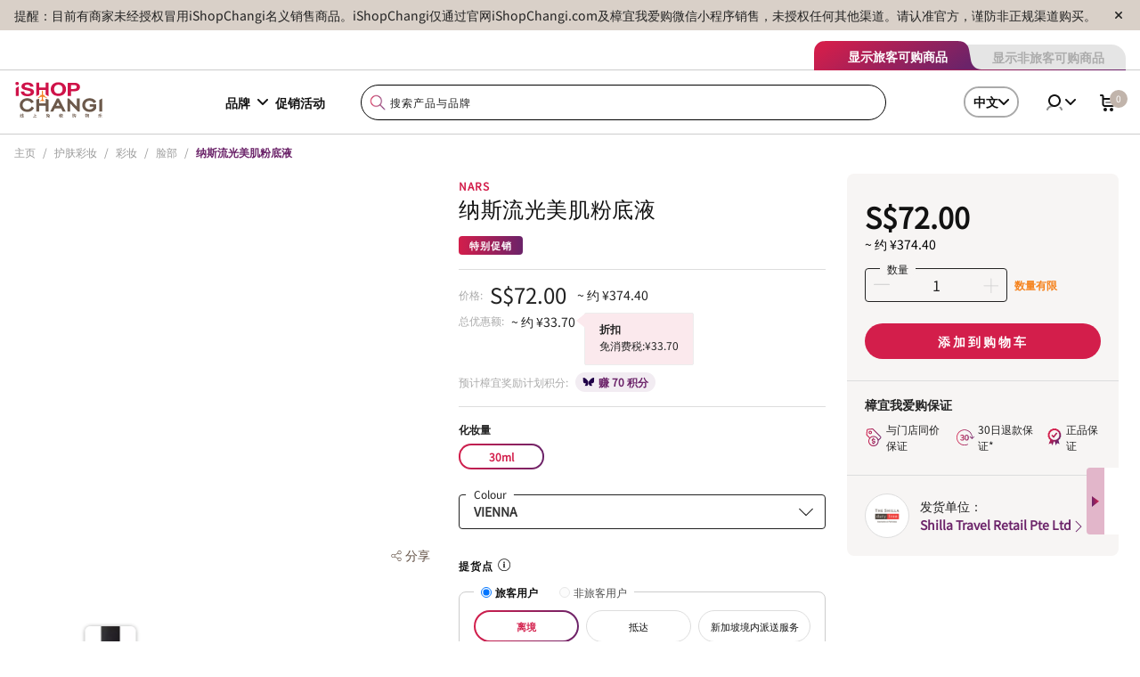

--- FILE ---
content_type: text/css
request_url: https://www.ishopchangi.com/etc.clientlibs/ishop/clientlibs/react-app/resources/15.89bc3c67.chunk.css
body_size: 999
content:
table{border-collapse:collapse;width:100%}.odd-table-data{border-right:1px solid #b9b9b9}.odd-table-row:nth-child(odd){border-bottom:1px solid #b9b9b9}.product-inputwrapper .form-radio:checked:before{background:transparent}.description ul{padding-left:15px;list-style-type:disc}.description ol{padding-left:15px;list-style-type:decimal}.description b,.description strong{font-weight:700;display:inline!important}.product-images>div{width:100%}@media (min-width:1024px){.product-images{min-height:480px}}@media only screen and (max-width:820px){.custom-bordered-div:before{content:"";border-top:8px solid #ededed;display:block;margin-left:-100%;margin-right:-100%}}.arrow-helper{border-width:7px 9px 7px 0;border-color:transparent #ededed transparent transparent;position:relative}.arrow-helper,.arrow-helper:after{display:inline-block;width:0;height:0}.arrow-helper:after{content:"";position:absolute;top:-7px;left:3px;border-top:7px solid transparent;border-bottom:7px solid transparent;border-right:7px solid #fff}.popover-arrow>svg{display:none}b,strong{font-weight:700!important}.showMore{font-size:16px}.descriptionShowMore,.showMore{cursor:pointer;text-align:center;color:#999;line-height:20px;padding-top:25px}.descriptionShowMore{font-size:12px}.post-text:after{content:"";position:absolute;top:6em;left:0;height:30px;width:100%;background:linear-gradient(hsla(0,0%,100%,0),#fff)}.fullpost .post-text:after{height:0;background:none}.post-text{position:relative;letter-spacing:normal;line-height:2;height:8em}.hideContent{overflow:hidden;line-height:1em;height:8em}.showContent{line-height:2;height:auto}.descriptionList{font-weight:400;font-size:16px;color:#999}.descriptionListValue{font-weight:700;font-size:16px;color:#222}.electronicsDescriptionList{font-weight:400;font-size:16px;color:#999}.electronicsDescriptionListValue{font-weight:700;font-size:16px;color:#222}.beauty-multiline-section ol{list-style:decimal;padding-left:1em}.beauty-multiline-section ul{list-style:disc}.beauty-multiline-section ul li{list-style-type:none;margin-left:8px}.beauty-multiline-section ol li{margin-left:8px}.beauty-multiline-section ul li:before{content:"";display:inline-block;width:.4rem;height:.4rem;border-radius:.5rem;-webkit-border-radius:.5rem;-moz-border-radius:.5rem;background-color:#000;margin-right:.7rem}.gradient-bottom-text{--mask:linear-gradient(180deg,#000 0,#000 70%,transparent 100%,transparent 0) 100% 50%/100% 100% repeat-x;border:0 dashed #00000;mask:var(--mask)}.ecp-gradient-mask{mask-image:linear-gradient(#000,transparent);line-height:1.5}.list-elements .grid:not(:last-child){border-bottom:1px solid #ddd;padding-bottom:20px}.list-elements .grid{padding-top:20px}@media only screen and (max-width:400px){.popup-model-innerContainer{padding:0 2rem!important}}.border-linear-gradient{background:linear-gradient(90deg,#d31e4b,#6b2369);padding:2px}@media (max-width:640px){.electronicsDescriptionList,.electronicsDescriptionListValue{font-size:14px!important}}.separationLinePadding{margin-top:24px;margin-bottom:24px}@media (max-width:640px){.separationLinePadding{margin-top:12px;margin-bottom:12px}}.product-shop-link{text-underline-offset:6px!important;text-decoration-thickness:1.5px!important}@media screen and (min-width:768px) and (max-width:1280px){.product-description{padding-bottom:30px!important}}@media screen and (max-width:767px){.pdp-gallery-slider-dots.swiper-container-horizontal>.swiper-pagination-bullets{bottom:-4px!important}}

--- FILE ---
content_type: application/javascript
request_url: https://www.ishopchangi.com/etc.clientlibs/ishop/clientlibs/react-app/resources/1.b6e2521b.chunk.js
body_size: 15208
content:
(window["webpackJsonpreact-app"]=window["webpackJsonpreact-app"]||[]).push([[1],{1556:function(e,t,r){"use strict";(function(e){var n=r(1927),a=r.n(n),o=r(1928),i=r.n(o),s=r(0),c=r.n(s),l=r(1929),u=r(136),d=r(1930),f=r(1976),p=r(1977),h=function(e,t){for(var r=[e[0]],n=0,a=t.length;n<a;n+=1)r.push(t[n],e[n+1]);return r},m="function"===typeof Symbol&&"symbol"===typeof Symbol.iterator?function(e){return typeof e}:function(e){return e&&"function"===typeof Symbol&&e.constructor===Symbol&&e!==Symbol.prototype?"symbol":typeof e},g=function(e,t){if(!(e instanceof t))throw new TypeError("Cannot call a class as a function")},y=function(){function e(e,t){for(var r=0;r<t.length;r++){var n=t[r];n.enumerable=n.enumerable||!1,n.configurable=!0,"value"in n&&(n.writable=!0),Object.defineProperty(e,n.key,n)}}return function(t,r,n){return r&&e(t.prototype,r),n&&e(t,n),t}}(),v=Object.assign||function(e){for(var t=1;t<arguments.length;t++){var r=arguments[t];for(var n in r)Object.prototype.hasOwnProperty.call(r,n)&&(e[n]=r[n])}return e},b=function(e,t){if("function"!==typeof t&&null!==t)throw new TypeError("Super expression must either be null or a function, not "+typeof t);e.prototype=Object.create(t&&t.prototype,{constructor:{value:e,enumerable:!1,writable:!0,configurable:!0}}),t&&(Object.setPrototypeOf?Object.setPrototypeOf(e,t):e.__proto__=t)},k=function(e,t){if(!e)throw new ReferenceError("this hasn't been initialised - super() hasn't been called");return!t||"object"!==typeof t&&"function"!==typeof t?e:t},C=function(e){return"object"===("undefined"===typeof e?"undefined":m(e))&&e.constructor===Object},w=Object.freeze([]),A=Object.freeze({});function O(e){return"function"===typeof e}function x(e){return e.displayName||e.name||"Component"}function S(e){return e&&"string"===typeof e.styledComponentId}var I="undefined"!==typeof e&&(Object({NODE_ENV:"production",PUBLIC_URL:""}).REACT_APP_SC_ATTR||Object({NODE_ENV:"production",PUBLIC_URL:""}).SC_ATTR)||"data-styled",j="undefined"!==typeof window&&"HTMLElement"in window,E="boolean"===typeof SC_DISABLE_SPEEDY&&SC_DISABLE_SPEEDY||"undefined"!==typeof e&&(Object({NODE_ENV:"production",PUBLIC_URL:""}).REACT_APP_SC_DISABLE_SPEEDY||Object({NODE_ENV:"production",PUBLIC_URL:""}).SC_DISABLE_SPEEDY)||!1;var R=function(e){function t(r){g(this,t);for(var n=arguments.length,a=Array(n>1?n-1:0),o=1;o<n;o++)a[o-1]=arguments[o];var i=k(this,e.call(this,"An error occurred. See https://github.com/styled-components/styled-components/blob/master/packages/styled-components/src/utils/errors.md#"+r+" for more information."+(a.length>0?" Additional arguments: "+a.join(", "):"")));return k(i)}return b(t,e),t}(Error),N=/^[^\S\n]*?\/\* sc-component-id:\s*(\S+)\s+\*\//gm,T=function(e){var t=""+(e||""),r=[];return t.replace(N,(function(e,t,n){return r.push({componentId:t,matchIndex:n}),e})),r.map((function(e,n){var a=e.componentId,o=e.matchIndex,i=r[n+1];return{componentId:a,cssFromDOM:i?t.slice(o,i.matchIndex):t.slice(o)}}))},P=/^\s*\/\/.*$/gm,M=new a.a({global:!1,cascade:!0,keyframe:!1,prefix:!1,compress:!1,semicolon:!0}),L=new a.a({global:!1,cascade:!0,keyframe:!1,prefix:!0,compress:!1,semicolon:!1}),D=[],$=function(e){if(-2===e){var t=D;return D=[],t}},_=i()((function(e){D.push(e)})),F=void 0,z=void 0,H=void 0,B=function(e,t,r){return t>0&&-1!==r.slice(0,t).indexOf(z)&&r.slice(t-z.length,t)!==z?"."+F:e};L.use([function(e,t,r){2===e&&r.length&&r[0].lastIndexOf(z)>0&&(r[0]=r[0].replace(H,B))},_,$]),M.use([_,$]);var U=function(e){return M("",e)};function G(e,t,r){var n=arguments.length>3&&void 0!==arguments[3]?arguments[3]:"&",a=e.join("").replace(P,""),o=t&&r?r+" "+t+" { "+a+" }":a;return F=n,z=t,H=new RegExp("\\"+z+"\\b","g"),L(r||!t?"":t,o)}var W=function(){return r.nc},q=function(e,t,r){r&&((e[t]||(e[t]=Object.create(null)))[r]=!0)},V=function(e,t){e[t]=Object.create(null)},Y=function(e){return function(t,r){return void 0!==e[t]&&e[t][r]}},X=function(e){var t="";for(var r in e)t+=Object.keys(e[r]).join(" ")+" ";return t.trim()},J=function(e){if(e.sheet)return e.sheet;for(var t=e.ownerDocument.styleSheets.length,r=0;r<t;r+=1){var n=e.ownerDocument.styleSheets[r];if(n.ownerNode===e)return n}throw new R(10)},Z=function(e,t,r){if(!t)return!1;var n=e.cssRules.length;try{e.insertRule(t,r<=n?r:n)}catch(a){return!1}return!0},K=function(e){return"\n/* sc-component-id: "+e+" */\n"},Q=function(e,t){for(var r=0,n=0;n<=t;n+=1)r+=e[n];return r},ee=function(e,t){return function(r){var n=W();return"<style "+[n&&'nonce="'+n+'"',I+'="'+X(t)+'"','data-styled-version="4.4.1"',r].filter(Boolean).join(" ")+">"+e()+"</style>"}},te=function(e,t){return function(){var r,n=((r={})[I]=X(t),r["data-styled-version"]="4.4.1",r),a=W();return a&&(n.nonce=a),c.a.createElement("style",v({},n,{dangerouslySetInnerHTML:{__html:e()}}))}},re=function(e){return function(){return Object.keys(e)}},ne=function(e,t){return e.createTextNode(K(t))},ae=function e(t,r){var n=void 0===t?Object.create(null):t,a=void 0===r?Object.create(null):r,o=function(e){var t=a[e];return void 0!==t?t:a[e]=[""]},i=function(){var e="";for(var t in a){var r=a[t][0];r&&(e+=K(t)+r)}return e};return{clone:function(){var t=function(e){var t=Object.create(null);for(var r in e)t[r]=v({},e[r]);return t}(n),r=Object.create(null);for(var o in a)r[o]=[a[o][0]];return e(t,r)},css:i,getIds:re(a),hasNameForId:Y(n),insertMarker:o,insertRules:function(e,t,r){o(e)[0]+=t.join(" "),q(n,e,r)},removeRules:function(e){var t=a[e];void 0!==t&&(t[0]="",V(n,e))},sealed:!1,styleTag:null,toElement:te(i,n),toHTML:ee(i,n)}},oe=function(e,t,r,n,a){if(j&&!r){var o=function(e,t,r){var n=document;e?n=e.ownerDocument:t&&(n=t.ownerDocument);var a=n.createElement("style");a.setAttribute(I,""),a.setAttribute("data-styled-version","4.4.1");var o=W();if(o&&a.setAttribute("nonce",o),a.appendChild(n.createTextNode("")),e&&!t)e.appendChild(a);else{if(!t||!e||!t.parentNode)throw new R(6);t.parentNode.insertBefore(a,r?t:t.nextSibling)}return a}(e,t,n);return E?function(e,t){var r=Object.create(null),n=Object.create(null),a=void 0!==t,o=!1,i=function(t){var a=n[t];return void 0!==a?a:(n[t]=ne(e.ownerDocument,t),e.appendChild(n[t]),r[t]=Object.create(null),n[t])},s=function(){var e="";for(var t in n)e+=n[t].data;return e};return{clone:function(){throw new R(5)},css:s,getIds:re(n),hasNameForId:Y(r),insertMarker:i,insertRules:function(e,n,s){for(var c=i(e),l=[],u=n.length,d=0;d<u;d+=1){var f=n[d],p=a;if(p&&-1!==f.indexOf("@import"))l.push(f);else{p=!1;var h=d===u-1?"":" ";c.appendData(""+f+h)}}q(r,e,s),a&&l.length>0&&(o=!0,t().insertRules(e+"-import",l))},removeRules:function(i){var s=n[i];if(void 0!==s){var c=ne(e.ownerDocument,i);e.replaceChild(c,s),n[i]=c,V(r,i),a&&o&&t().removeRules(i+"-import")}},sealed:!1,styleTag:e,toElement:te(s,r),toHTML:ee(s,r)}}(o,a):function(e,t){var r=Object.create(null),n=Object.create(null),a=[],o=void 0!==t,i=!1,s=function(e){var t=n[e];return void 0!==t?t:(n[e]=a.length,a.push(0),V(r,e),n[e])},c=function(){var t=J(e).cssRules,r="";for(var o in n){r+=K(o);for(var i=n[o],s=Q(a,i),c=s-a[i];c<s;c+=1){var l=t[c];void 0!==l&&(r+=l.cssText)}}return r};return{clone:function(){throw new R(5)},css:c,getIds:re(n),hasNameForId:Y(r),insertMarker:s,insertRules:function(n,c,l){for(var u=s(n),d=J(e),f=Q(a,u),p=0,h=[],m=c.length,g=0;g<m;g+=1){var y=c[g],v=o;v&&-1!==y.indexOf("@import")?h.push(y):Z(d,y,f+p)&&(v=!1,p+=1)}o&&h.length>0&&(i=!0,t().insertRules(n+"-import",h)),a[u]+=p,q(r,n,l)},removeRules:function(s){var c=n[s];if(void 0!==c&&!1!==e.isConnected){var l=a[c];!function(e,t,r){for(var n=t-r,a=t;a>n;a-=1)e.deleteRule(a)}(J(e),Q(a,c)-1,l),a[c]=0,V(r,s),o&&i&&t().removeRules(s+"-import")}},sealed:!1,styleTag:e,toElement:te(c,r),toHTML:ee(c,r)}}(o,a)}return ae()},ie=/\s+/,se=void 0;se=j?E?40:1e3:-1;var ce=0,le=void 0,ue=function(){function e(){var t=this,r=arguments.length>0&&void 0!==arguments[0]?arguments[0]:j?document.head:null,n=arguments.length>1&&void 0!==arguments[1]&&arguments[1];g(this,e),this.getImportRuleTag=function(){var e=t.importRuleTag;if(void 0!==e)return e;var r=t.tags[0];return t.importRuleTag=oe(t.target,r?r.styleTag:null,t.forceServer,!0)},ce+=1,this.id=ce,this.forceServer=n,this.target=n?null:r,this.tagMap={},this.deferred={},this.rehydratedNames={},this.ignoreRehydratedNames={},this.tags=[],this.capacity=1,this.clones=[]}return e.prototype.rehydrate=function(){if(!j||this.forceServer)return this;var e=[],t=[],r=!1,n=document.querySelectorAll("style["+I+'][data-styled-version="4.4.1"]'),a=n.length;if(!a)return this;for(var o=0;o<a;o+=1){var i=n[o];r||(r=!!i.getAttribute("data-styled-streamed"));for(var s,c=(i.getAttribute(I)||"").trim().split(ie),l=c.length,u=0;u<l;u+=1)s=c[u],this.rehydratedNames[s]=!0;t.push.apply(t,T(i.textContent)),e.push(i)}var d=t.length;if(!d)return this;var f=this.makeTag(null);!function(e,t,r){for(var n=0,a=r.length;n<a;n+=1){var o=r[n],i=o.componentId,s=o.cssFromDOM,c=U(s);e.insertRules(i,c)}for(var l=0,u=t.length;l<u;l+=1){var d=t[l];d.parentNode&&d.parentNode.removeChild(d)}}(f,e,t),this.capacity=Math.max(1,se-d),this.tags.push(f);for(var p=0;p<d;p+=1)this.tagMap[t[p].componentId]=f;return this},e.reset=function(){var t=arguments.length>0&&void 0!==arguments[0]&&arguments[0];le=new e(void 0,t).rehydrate()},e.prototype.clone=function(){var t=new e(this.target,this.forceServer);return this.clones.push(t),t.tags=this.tags.map((function(e){for(var r=e.getIds(),n=e.clone(),a=0;a<r.length;a+=1)t.tagMap[r[a]]=n;return n})),t.rehydratedNames=v({},this.rehydratedNames),t.deferred=v({},this.deferred),t},e.prototype.sealAllTags=function(){this.capacity=1,this.tags.forEach((function(e){e.sealed=!0}))},e.prototype.makeTag=function(e){var t=e?e.styleTag:null;return oe(this.target,t,this.forceServer,!1,this.getImportRuleTag)},e.prototype.getTagForId=function(e){var t=this.tagMap[e];if(void 0!==t&&!t.sealed)return t;var r=this.tags[this.tags.length-1];return this.capacity-=1,0===this.capacity&&(this.capacity=se,r=this.makeTag(r),this.tags.push(r)),this.tagMap[e]=r},e.prototype.hasId=function(e){return void 0!==this.tagMap[e]},e.prototype.hasNameForId=function(e,t){if(void 0===this.ignoreRehydratedNames[e]&&this.rehydratedNames[t])return!0;var r=this.tagMap[e];return void 0!==r&&r.hasNameForId(e,t)},e.prototype.deferredInject=function(e,t){if(void 0===this.tagMap[e]){for(var r=this.clones,n=0;n<r.length;n+=1)r[n].deferredInject(e,t);this.getTagForId(e).insertMarker(e),this.deferred[e]=t}},e.prototype.inject=function(e,t,r){for(var n=this.clones,a=0;a<n.length;a+=1)n[a].inject(e,t,r);var o=this.getTagForId(e);if(void 0!==this.deferred[e]){var i=this.deferred[e].concat(t);o.insertRules(e,i,r),this.deferred[e]=void 0}else o.insertRules(e,t,r)},e.prototype.remove=function(e){var t=this.tagMap[e];if(void 0!==t){for(var r=this.clones,n=0;n<r.length;n+=1)r[n].remove(e);t.removeRules(e),this.ignoreRehydratedNames[e]=!0,this.deferred[e]=void 0}},e.prototype.toHTML=function(){return this.tags.map((function(e){return e.toHTML()})).join("")},e.prototype.toReactElements=function(){var e=this.id;return this.tags.map((function(t,r){var n="sc-"+e+"-"+r;return Object(s.cloneElement)(t.toElement(),{key:n})}))},y(e,null,[{key:"master",get:function(){return le||(le=(new e).rehydrate())}},{key:"instance",get:function(){return e.master}}]),e}(),de=function(){function e(t,r){var n=this;g(this,e),this.inject=function(e){e.hasNameForId(n.id,n.name)||e.inject(n.id,n.rules,n.name)},this.toString=function(){throw new R(12,String(n.name))},this.name=t,this.rules=r,this.id="sc-keyframes-"+t}return e.prototype.getName=function(){return this.name},e}(),fe=/([A-Z])/g,pe=/^ms-/;function he(e){return e.replace(fe,"-$1").toLowerCase().replace(pe,"-ms-")}var me=function(e){return void 0===e||null===e||!1===e||""===e},ge=function e(t,r){var n=[];return Object.keys(t).forEach((function(r){if(!me(t[r])){if(C(t[r]))return n.push.apply(n,e(t[r],r)),n;if(O(t[r]))return n.push(he(r)+":",t[r],";"),n;n.push(he(r)+": "+(a=r,(null==(o=t[r])||"boolean"===typeof o||""===o?"":"number"!==typeof o||0===o||a in l.a?String(o).trim():o+"px")+";"))}var a,o;return n})),r?[r+" {"].concat(n,["}"]):n};function ye(e,t,r){if(Array.isArray(e)){for(var n,a=[],o=0,i=e.length;o<i;o+=1)null!==(n=ye(e[o],t,r))&&(Array.isArray(n)?a.push.apply(a,n):a.push(n));return a}return me(e)?null:S(e)?"."+e.styledComponentId:O(e)?"function"!==typeof(s=e)||s.prototype&&s.prototype.isReactComponent||!t?e:ye(e(t),t,r):e instanceof de?r?(e.inject(r),e.getName()):e:C(e)?ge(e):e.toString();var s}function ve(e){for(var t=arguments.length,r=Array(t>1?t-1:0),n=1;n<t;n++)r[n-1]=arguments[n];return O(e)||C(e)?ye(h(w,[e].concat(r))):ye(h(e,r))}function be(e){for(var t,r=0|e.length,n=0|r,a=0;r>=4;)t=1540483477*(65535&(t=255&e.charCodeAt(a)|(255&e.charCodeAt(++a))<<8|(255&e.charCodeAt(++a))<<16|(255&e.charCodeAt(++a))<<24))+((1540483477*(t>>>16)&65535)<<16),n=1540483477*(65535&n)+((1540483477*(n>>>16)&65535)<<16)^(t=1540483477*(65535&(t^=t>>>24))+((1540483477*(t>>>16)&65535)<<16)),r-=4,++a;switch(r){case 3:n^=(255&e.charCodeAt(a+2))<<16;case 2:n^=(255&e.charCodeAt(a+1))<<8;case 1:n=1540483477*(65535&(n^=255&e.charCodeAt(a)))+((1540483477*(n>>>16)&65535)<<16)}return((n=1540483477*(65535&(n^=n>>>13))+((1540483477*(n>>>16)&65535)<<16))^n>>>15)>>>0}var ke=function(e){return String.fromCharCode(e+(e>25?39:97))};function Ce(e){var t="",r=void 0;for(r=e;r>52;r=Math.floor(r/52))t=ke(r%52)+t;return ke(r%52)+t}function we(e,t){for(var r=0;r<e.length;r+=1){var n=e[r];if(Array.isArray(n)&&!we(n,t))return!1;if(O(n)&&!S(n))return!1}return!t.some((function(e){return O(e)||function(e){for(var t in e)if(O(e[t]))return!0;return!1}(e)}))}var Ae,Oe=function(e){return Ce(be(e))},xe=function(){function e(t,r,n){g(this,e),this.rules=t,this.isStatic=we(t,r),this.componentId=n,ue.master.hasId(n)||ue.master.deferredInject(n,[])}return e.prototype.generateAndInjectStyles=function(e,t){var r=this.isStatic,n=this.componentId,a=this.lastClassName;if(j&&r&&"string"===typeof a&&t.hasNameForId(n,a))return a;var o=ye(this.rules,e,t),i=Oe(this.componentId+o.join(""));return t.hasNameForId(n,i)||t.inject(this.componentId,G(o,"."+i,void 0,n),i),this.lastClassName=i,i},e.generateName=function(e){return Oe(e)},e}(),Se=function(e,t){var r=arguments.length>2&&void 0!==arguments[2]?arguments[2]:A,n=!!r&&e.theme===r.theme,a=e.theme&&!n?e.theme:t||r.theme;return a},Ie=/[[\].#*$><+~=|^:(),"'`-]+/g,je=/(^-|-$)/g;function Ee(e){return e.replace(Ie,"-").replace(je,"")}function Re(e){return"string"===typeof e&&!0}var Ne={childContextTypes:!0,contextTypes:!0,defaultProps:!0,displayName:!0,getDerivedStateFromProps:!0,propTypes:!0,type:!0},Te={name:!0,length:!0,prototype:!0,caller:!0,callee:!0,arguments:!0,arity:!0},Pe=((Ae={})[u.ForwardRef]={$$typeof:!0,render:!0},Ae),Me=Object.defineProperty,Le=Object.getOwnPropertyNames,De=Object.getOwnPropertySymbols,$e=void 0===De?function(){return[]}:De,_e=Object.getOwnPropertyDescriptor,Fe=Object.getPrototypeOf,ze=Object.prototype,He=Array.prototype;function Be(e,t,r){if("string"!==typeof t){var n=Fe(t);n&&n!==ze&&Be(e,n,r);for(var a=He.concat(Le(t),$e(t)),o=Pe[e.$$typeof]||Ne,i=Pe[t.$$typeof]||Ne,s=a.length,c=void 0,l=void 0;s--;)if(l=a[s],!Te[l]&&(!r||!r[l])&&(!i||!i[l])&&(!o||!o[l])&&(c=_e(t,l)))try{Me(e,l,c)}catch(u){}return e}return e}var Ue=Object(s.createContext)(),Ge=Ue.Consumer,We=(function(e){function t(r){g(this,t);var n=k(this,e.call(this,r));return n.getContext=Object(d.a)(n.getContext.bind(n)),n.renderInner=n.renderInner.bind(n),n}b(t,e),t.prototype.render=function(){return this.props.children?c.a.createElement(Ue.Consumer,null,this.renderInner):null},t.prototype.renderInner=function(e){var t=this.getContext(this.props.theme,e);return c.a.createElement(Ue.Provider,{value:t},this.props.children)},t.prototype.getTheme=function(e,t){if(O(e))return e(t);if(null===e||Array.isArray(e)||"object"!==("undefined"===typeof e?"undefined":m(e)))throw new R(8);return v({},t,e)},t.prototype.getContext=function(e,t){return this.getTheme(e,t)}}(s.Component),function(){function e(){g(this,e),this.masterSheet=ue.master,this.instance=this.masterSheet.clone(),this.sealed=!1}e.prototype.seal=function(){if(!this.sealed){var e=this.masterSheet.clones.indexOf(this.instance);this.masterSheet.clones.splice(e,1),this.sealed=!0}},e.prototype.collectStyles=function(e){if(this.sealed)throw new R(2);return c.a.createElement(Ve,{sheet:this.instance},e)},e.prototype.getStyleTags=function(){return this.seal(),this.instance.toHTML()},e.prototype.getStyleElement=function(){return this.seal(),this.instance.toReactElements()},e.prototype.interleaveWithNodeStream=function(e){throw new R(3)}}(),Object(s.createContext)()),qe=We.Consumer,Ve=function(e){function t(r){g(this,t);var n=k(this,e.call(this,r));return n.getContext=Object(d.a)(n.getContext),n}return b(t,e),t.prototype.getContext=function(e,t){if(e)return e;if(t)return new ue(t);throw new R(4)},t.prototype.render=function(){var e=this.props,t=e.children,r=e.sheet,n=e.target;return c.a.createElement(We.Provider,{value:this.getContext(r,n)},t)},t}(s.Component),Ye={};var Xe=function(e){function t(){g(this,t);var r=k(this,e.call(this));return r.attrs={},r.renderOuter=r.renderOuter.bind(r),r.renderInner=r.renderInner.bind(r),r}return b(t,e),t.prototype.render=function(){return c.a.createElement(qe,null,this.renderOuter)},t.prototype.renderOuter=function(){var e=arguments.length>0&&void 0!==arguments[0]?arguments[0]:ue.master;return this.styleSheet=e,this.props.forwardedComponent.componentStyle.isStatic?this.renderInner():c.a.createElement(Ge,null,this.renderInner)},t.prototype.renderInner=function(e){var t=this.props.forwardedComponent,r=t.componentStyle,n=t.defaultProps,a=(t.displayName,t.foldedComponentIds),o=t.styledComponentId,i=t.target,c=void 0;c=r.isStatic?this.generateAndInjectStyles(A,this.props):this.generateAndInjectStyles(Se(this.props,e,n)||A,this.props);var l=this.props.as||this.attrs.as||i,u=Re(l),d={},p=v({},this.props,this.attrs),h=void 0;for(h in p)"forwardedComponent"!==h&&"as"!==h&&("forwardedRef"===h?d.ref=p[h]:"forwardedAs"===h?d.as=p[h]:u&&!Object(f.a)(h)||(d[h]=p[h]));return this.props.style&&this.attrs.style&&(d.style=v({},this.attrs.style,this.props.style)),d.className=Array.prototype.concat(a,o,c!==o?c:null,this.props.className,this.attrs.className).filter(Boolean).join(" "),Object(s.createElement)(l,d)},t.prototype.buildExecutionContext=function(e,t,r){var n=this,a=v({},t,{theme:e});return r.length?(this.attrs={},r.forEach((function(e){var t,r=e,o=!1,i=void 0,s=void 0;for(s in O(r)&&(r=r(a),o=!0),r)i=r[s],o||!O(i)||(t=i)&&t.prototype&&t.prototype.isReactComponent||S(i)||(i=i(a)),n.attrs[s]=i,a[s]=i})),a):a},t.prototype.generateAndInjectStyles=function(e,t){var r=t.forwardedComponent,n=r.attrs,a=r.componentStyle;r.warnTooManyClasses;return a.isStatic&&!n.length?a.generateAndInjectStyles(A,this.styleSheet):a.generateAndInjectStyles(this.buildExecutionContext(e,t,n),this.styleSheet)},t}(s.Component);function Je(e,t,r){var n=S(e),a=!Re(e),o=t.displayName,i=void 0===o?function(e){return Re(e)?"styled."+e:"Styled("+x(e)+")"}(e):o,s=t.componentId,l=void 0===s?function(e,t,r){var n="string"!==typeof t?"sc":Ee(t),a=(Ye[n]||0)+1;Ye[n]=a;var o=n+"-"+e.generateName(n+a);return r?r+"-"+o:o}(xe,t.displayName,t.parentComponentId):s,u=t.ParentComponent,d=void 0===u?Xe:u,f=t.attrs,h=void 0===f?w:f,m=t.displayName&&t.componentId?Ee(t.displayName)+"-"+t.componentId:t.componentId||l,g=n&&e.attrs?Array.prototype.concat(e.attrs,h).filter(Boolean):h,y=new xe(n?e.componentStyle.rules.concat(r):r,g,m),b=void 0,k=function(e,t){return c.a.createElement(d,v({},e,{forwardedComponent:b,forwardedRef:t}))};return k.displayName=i,(b=c.a.forwardRef(k)).displayName=i,b.attrs=g,b.componentStyle=y,b.foldedComponentIds=n?Array.prototype.concat(e.foldedComponentIds,e.styledComponentId):w,b.styledComponentId=m,b.target=n?e.target:e,b.withComponent=function(e){var n=t.componentId,a=function(e,t){var r={};for(var n in e)t.indexOf(n)>=0||Object.prototype.hasOwnProperty.call(e,n)&&(r[n]=e[n]);return r}(t,["componentId"]),o=n&&n+"-"+(Re(e)?e:Ee(x(e)));return Je(e,v({},a,{attrs:g,componentId:o,ParentComponent:d}),r)},Object.defineProperty(b,"defaultProps",{get:function(){return this._foldedDefaultProps},set:function(t){this._foldedDefaultProps=n?Object(p.a)(e.defaultProps,t):t}}),b.toString=function(){return"."+b.styledComponentId},a&&Be(b,e,{attrs:!0,componentStyle:!0,displayName:!0,foldedComponentIds:!0,styledComponentId:!0,target:!0,withComponent:!0}),b}var Ze=function(e){return function e(t,r){var n=arguments.length>2&&void 0!==arguments[2]?arguments[2]:A;if(!Object(u.isValidElementType)(r))throw new R(1,String(r));var a=function(){return t(r,n,ve.apply(void 0,arguments))};return a.withConfig=function(a){return e(t,r,v({},n,a))},a.attrs=function(a){return e(t,r,v({},n,{attrs:Array.prototype.concat(n.attrs,a).filter(Boolean)}))},a}(Je,e)};["a","abbr","address","area","article","aside","audio","b","base","bdi","bdo","big","blockquote","body","br","button","canvas","caption","cite","code","col","colgroup","data","datalist","dd","del","details","dfn","dialog","div","dl","dt","em","embed","fieldset","figcaption","figure","footer","form","h1","h2","h3","h4","h5","h6","head","header","hgroup","hr","html","i","iframe","img","input","ins","kbd","keygen","label","legend","li","link","main","map","mark","marquee","menu","menuitem","meta","meter","nav","noscript","object","ol","optgroup","option","output","p","param","picture","pre","progress","q","rp","rt","ruby","s","samp","script","section","select","small","source","span","strong","style","sub","summary","sup","table","tbody","td","textarea","tfoot","th","thead","time","title","tr","track","u","ul","var","video","wbr","circle","clipPath","defs","ellipse","foreignObject","g","image","line","linearGradient","marker","mask","path","pattern","polygon","polyline","radialGradient","rect","stop","svg","text","tspan"].forEach((function(e){Ze[e]=Ze(e)}));!function(){function e(t,r){g(this,e),this.rules=t,this.componentId=r,this.isStatic=we(t,w),ue.master.hasId(r)||ue.master.deferredInject(r,[])}e.prototype.createStyles=function(e,t){var r=G(ye(this.rules,e,t),"");t.inject(this.componentId,r)},e.prototype.removeStyles=function(e){var t=this.componentId;e.hasId(t)&&e.remove(t)},e.prototype.renderStyles=function(e,t){this.removeStyles(t),this.createStyles(e,t)}}();j&&(window.scCGSHMRCache={});t.a=Ze}).call(this,r(229))},1927:function(e,t,r){e.exports=function e(t){"use strict";var r=/^\0+/g,n=/[\0\r\f]/g,a=/: */g,o=/zoo|gra/,i=/([,: ])(transform)/g,s=/,+\s*(?![^(]*[)])/g,c=/ +\s*(?![^(]*[)])/g,l=/ *[\0] */g,u=/,\r+?/g,d=/([\t\r\n ])*\f?&/g,f=/:global\(((?:[^\(\)\[\]]*|\[.*\]|\([^\(\)]*\))*)\)/g,p=/\W+/g,h=/@(k\w+)\s*(\S*)\s*/,m=/::(place)/g,g=/:(read-only)/g,y=/\s+(?=[{\];=:>])/g,v=/([[}=:>])\s+/g,b=/(\{[^{]+?);(?=\})/g,k=/\s{2,}/g,C=/([^\(])(:+) */g,w=/[svh]\w+-[tblr]{2}/,A=/\(\s*(.*)\s*\)/g,O=/([\s\S]*?);/g,x=/-self|flex-/g,S=/[^]*?(:[rp][el]a[\w-]+)[^]*/,I=/stretch|:\s*\w+\-(?:conte|avail)/,j=/([^-])(image-set\()/,E="-webkit-",R="-moz-",N="-ms-",T=59,P=125,M=123,L=40,D=41,$=10,_=13,F=32,z=45,H=42,B=44,U=58,G=47,W=1,q=1,V=0,Y=1,X=1,J=1,Z=0,K=0,Q=0,ee=[],te=[],re=0,ne=null,ae=0,oe=1,ie="",se="",ce="";function le(e,t,a,o,i){for(var s,c,u=0,d=0,f=0,p=0,y=0,v=0,b=0,k=0,w=0,O=0,x=0,S=0,I=0,j=0,R=0,N=0,Z=0,te=0,ne=0,de=a.length,ye=de-1,ve="",be="",ke="",Ce="",we="",Ae="";R<de;){if(b=a.charCodeAt(R),R===ye&&d+p+f+u!==0&&(0!==d&&(b=d===G?$:G),p=f=u=0,de++,ye++),d+p+f+u===0){if(R===ye&&(N>0&&(be=be.replace(n,"")),be.trim().length>0)){switch(b){case F:case 9:case T:case _:case $:break;default:be+=a.charAt(R)}b=T}if(1===Z)switch(b){case M:case P:case T:case 34:case 39:case L:case D:case B:Z=0;case 9:case _:case $:case F:break;default:for(Z=0,ne=R,y=b,R--,b=T;ne<de;)switch(a.charCodeAt(ne++)){case $:case _:case T:++R,b=y,ne=de;break;case U:N>0&&(++R,b=y);case M:ne=de}}switch(b){case M:for(y=(be=be.trim()).charCodeAt(0),x=1,ne=++R;R<de;){switch(b=a.charCodeAt(R)){case M:x++;break;case P:x--;break;case G:switch(v=a.charCodeAt(R+1)){case H:case G:R=ge(v,R,ye,a)}break;case 91:b++;case L:b++;case 34:case 39:for(;R++<ye&&a.charCodeAt(R)!==b;);}if(0===x)break;R++}switch(ke=a.substring(ne,R),0===y&&(y=(be=be.replace(r,"").trim()).charCodeAt(0)),y){case 64:switch(N>0&&(be=be.replace(n,"")),v=be.charCodeAt(1)){case 100:case 109:case 115:case z:s=t;break;default:s=ee}if(ne=(ke=le(t,s,ke,v,i+1)).length,Q>0&&0===ne&&(ne=be.length),re>0&&(c=me(3,ke,s=ue(ee,be,te),t,q,W,ne,v,i,o),be=s.join(""),void 0!==c&&0===(ne=(ke=c.trim()).length)&&(v=0,ke="")),ne>0)switch(v){case 115:be=be.replace(A,he);case 100:case 109:case z:ke=be+"{"+ke+"}";break;case 107:ke=(be=be.replace(h,"$1 $2"+(oe>0?ie:"")))+"{"+ke+"}",ke=1===X||2===X&&pe("@"+ke,3)?"@"+E+ke+"@"+ke:"@"+ke;break;default:ke=be+ke,112===o&&(Ce+=ke,ke="")}else ke="";break;default:ke=le(t,ue(t,be,te),ke,o,i+1)}we+=ke,S=0,Z=0,j=0,N=0,te=0,I=0,be="",ke="",b=a.charCodeAt(++R);break;case P:case T:if((ne=(be=(N>0?be.replace(n,""):be).trim()).length)>1)switch(0===j&&((y=be.charCodeAt(0))===z||y>96&&y<123)&&(ne=(be=be.replace(" ",":")).length),re>0&&void 0!==(c=me(1,be,t,e,q,W,Ce.length,o,i,o))&&0===(ne=(be=c.trim()).length)&&(be="\0\0"),y=be.charCodeAt(0),v=be.charCodeAt(1),y){case 0:break;case 64:if(105===v||99===v){Ae+=be+a.charAt(R);break}default:if(be.charCodeAt(ne-1)===U)break;Ce+=fe(be,y,v,be.charCodeAt(2))}S=0,Z=0,j=0,N=0,te=0,be="",b=a.charCodeAt(++R)}}switch(b){case _:case $:if(d+p+f+u+K===0)switch(O){case D:case 39:case 34:case 64:case 126:case 62:case H:case 43:case G:case z:case U:case B:case T:case M:case P:break;default:j>0&&(Z=1)}d===G?d=0:Y+S===0&&107!==o&&be.length>0&&(N=1,be+="\0"),re*ae>0&&me(0,be,t,e,q,W,Ce.length,o,i,o),W=1,q++;break;case T:case P:if(d+p+f+u===0){W++;break}default:switch(W++,ve=a.charAt(R),b){case 9:case F:if(p+u+d===0)switch(k){case B:case U:case 9:case F:ve="";break;default:b!==F&&(ve=" ")}break;case 0:ve="\\0";break;case 12:ve="\\f";break;case 11:ve="\\v";break;case 38:p+d+u===0&&Y>0&&(te=1,N=1,ve="\f"+ve);break;case 108:if(p+d+u+V===0&&j>0)switch(R-j){case 2:112===k&&a.charCodeAt(R-3)===U&&(V=k);case 8:111===w&&(V=w)}break;case U:p+d+u===0&&(j=R);break;case B:d+f+p+u===0&&(N=1,ve+="\r");break;case 34:case 39:0===d&&(p=p===b?0:0===p?b:p);break;case 91:p+d+f===0&&u++;break;case 93:p+d+f===0&&u--;break;case D:p+d+u===0&&f--;break;case L:if(p+d+u===0){if(0===S)switch(2*k+3*w){case 533:break;default:x=0,S=1}f++}break;case 64:d+f+p+u+j+I===0&&(I=1);break;case H:case G:if(p+u+f>0)break;switch(d){case 0:switch(2*b+3*a.charCodeAt(R+1)){case 235:d=G;break;case 220:ne=R,d=H}break;case H:b===G&&k===H&&ne+2!==R&&(33===a.charCodeAt(ne+2)&&(Ce+=a.substring(ne,R+1)),ve="",d=0)}}if(0===d){if(Y+p+u+I===0&&107!==o&&b!==T)switch(b){case B:case 126:case 62:case 43:case D:case L:if(0===S){switch(k){case 9:case F:case $:case _:ve+="\0";break;default:ve="\0"+ve+(b===B?"":"\0")}N=1}else switch(b){case L:j+7===R&&108===k&&(j=0),S=++x;break;case D:0==(S=--x)&&(N=1,ve+="\0")}break;case 9:case F:switch(k){case 0:case M:case P:case T:case B:case 12:case 9:case F:case $:case _:break;default:0===S&&(N=1,ve+="\0")}}be+=ve,b!==F&&9!==b&&(O=b)}}w=k,k=b,R++}if(ne=Ce.length,Q>0&&0===ne&&0===we.length&&0===t[0].length==0&&(109!==o||1===t.length&&(Y>0?se:ce)===t[0])&&(ne=t.join(",").length+2),ne>0){if(s=0===Y&&107!==o?function(e){for(var t,r,a=0,o=e.length,i=Array(o);a<o;++a){for(var s=e[a].split(l),c="",u=0,d=0,f=0,p=0,h=s.length;u<h;++u)if(!(0===(d=(r=s[u]).length)&&h>1)){if(f=c.charCodeAt(c.length-1),p=r.charCodeAt(0),t="",0!==u)switch(f){case H:case 126:case 62:case 43:case F:case L:break;default:t=" "}switch(p){case 38:r=t+se;case 126:case 62:case 43:case F:case D:case L:break;case 91:r=t+r+se;break;case U:switch(2*r.charCodeAt(1)+3*r.charCodeAt(2)){case 530:if(J>0){r=t+r.substring(8,d-1);break}default:(u<1||s[u-1].length<1)&&(r=t+se+r)}break;case B:t="";default:r=d>1&&r.indexOf(":")>0?t+r.replace(C,"$1"+se+"$2"):t+r+se}c+=r}i[a]=c.replace(n,"").trim()}return i}(t):t,re>0&&void 0!==(c=me(2,Ce,s,e,q,W,ne,o,i,o))&&0===(Ce=c).length)return Ae+Ce+we;if(Ce=s.join(",")+"{"+Ce+"}",X*V!=0){switch(2!==X||pe(Ce,2)||(V=0),V){case 111:Ce=Ce.replace(g,":-moz-$1")+Ce;break;case 112:Ce=Ce.replace(m,"::"+E+"input-$1")+Ce.replace(m,"::-moz-$1")+Ce.replace(m,":-ms-input-$1")+Ce}V=0}}return Ae+Ce+we}function ue(e,t,r){var n=t.trim().split(u),a=n,o=n.length,i=e.length;switch(i){case 0:case 1:for(var s=0,c=0===i?"":e[0]+" ";s<o;++s)a[s]=de(c,a[s],r,i).trim();break;default:s=0;var l=0;for(a=[];s<o;++s)for(var d=0;d<i;++d)a[l++]=de(e[d]+" ",n[s],r,i).trim()}return a}function de(e,t,r,n){var a=t,o=a.charCodeAt(0);switch(o<33&&(o=(a=a.trim()).charCodeAt(0)),o){case 38:switch(Y+n){case 0:case 1:if(0===e.trim().length)break;default:return a.replace(d,"$1"+e.trim())}break;case U:switch(a.charCodeAt(1)){case 103:if(J>0&&Y>0)return a.replace(f,"$1").replace(d,"$1"+ce);break;default:return e.trim()+a.replace(d,"$1"+e.trim())}default:if(r*Y>0&&a.indexOf("\f")>0)return a.replace(d,(e.charCodeAt(0)===U?"":"$1")+e.trim())}return e+a}function fe(e,t,r,n){var l,u=0,d=e+";",f=2*t+3*r+4*n;if(944===f)return function(e){var t=e.length,r=e.indexOf(":",9)+1,n=e.substring(0,r).trim(),a=e.substring(r,t-1).trim();switch(e.charCodeAt(9)*oe){case 0:break;case z:if(110!==e.charCodeAt(10))break;default:var o=a.split((a="",s)),i=0;for(r=0,t=o.length;i<t;r=0,++i){for(var l=o[i],u=l.split(c);l=u[r];){var d=l.charCodeAt(0);if(1===oe&&(d>64&&d<90||d>96&&d<123||95===d||d===z&&l.charCodeAt(1)!==z))switch(isNaN(parseFloat(l))+(-1!==l.indexOf("("))){case 1:switch(l){case"infinite":case"alternate":case"backwards":case"running":case"normal":case"forwards":case"both":case"none":case"linear":case"ease":case"ease-in":case"ease-out":case"ease-in-out":case"paused":case"reverse":case"alternate-reverse":case"inherit":case"initial":case"unset":case"step-start":case"step-end":break;default:l+=ie}}u[r++]=l}a+=(0===i?"":",")+u.join(" ")}}return a=n+a+";",1===X||2===X&&pe(a,1)?E+a+a:a}(d);if(0===X||2===X&&!pe(d,1))return d;switch(f){case 1015:return 97===d.charCodeAt(10)?E+d+d:d;case 951:return 116===d.charCodeAt(3)?E+d+d:d;case 963:return 110===d.charCodeAt(5)?E+d+d:d;case 1009:if(100!==d.charCodeAt(4))break;case 969:case 942:return E+d+d;case 978:return E+d+R+d+d;case 1019:case 983:return E+d+R+d+N+d+d;case 883:return d.charCodeAt(8)===z?E+d+d:d.indexOf("image-set(",11)>0?d.replace(j,"$1"+E+"$2")+d:d;case 932:if(d.charCodeAt(4)===z)switch(d.charCodeAt(5)){case 103:return E+"box-"+d.replace("-grow","")+E+d+N+d.replace("grow","positive")+d;case 115:return E+d+N+d.replace("shrink","negative")+d;case 98:return E+d+N+d.replace("basis","preferred-size")+d}return E+d+N+d+d;case 964:return E+d+N+"flex-"+d+d;case 1023:if(99!==d.charCodeAt(8))break;return l=d.substring(d.indexOf(":",15)).replace("flex-","").replace("space-between","justify"),E+"box-pack"+l+E+d+N+"flex-pack"+l+d;case 1005:return o.test(d)?d.replace(a,":"+E)+d.replace(a,":"+R)+d:d;case 1e3:switch(u=(l=d.substring(13).trim()).indexOf("-")+1,l.charCodeAt(0)+l.charCodeAt(u)){case 226:l=d.replace(w,"tb");break;case 232:l=d.replace(w,"tb-rl");break;case 220:l=d.replace(w,"lr");break;default:return d}return E+d+N+l+d;case 1017:if(-1===d.indexOf("sticky",9))return d;case 975:switch(u=(d=e).length-10,f=(l=(33===d.charCodeAt(u)?d.substring(0,u):d).substring(e.indexOf(":",7)+1).trim()).charCodeAt(0)+(0|l.charCodeAt(7))){case 203:if(l.charCodeAt(8)<111)break;case 115:d=d.replace(l,E+l)+";"+d;break;case 207:case 102:d=d.replace(l,E+(f>102?"inline-":"")+"box")+";"+d.replace(l,E+l)+";"+d.replace(l,N+l+"box")+";"+d}return d+";";case 938:if(d.charCodeAt(5)===z)switch(d.charCodeAt(6)){case 105:return l=d.replace("-items",""),E+d+E+"box-"+l+N+"flex-"+l+d;case 115:return E+d+N+"flex-item-"+d.replace(x,"")+d;default:return E+d+N+"flex-line-pack"+d.replace("align-content","").replace(x,"")+d}break;case 973:case 989:if(d.charCodeAt(3)!==z||122===d.charCodeAt(4))break;case 931:case 953:if(!0===I.test(e))return 115===(l=e.substring(e.indexOf(":")+1)).charCodeAt(0)?fe(e.replace("stretch","fill-available"),t,r,n).replace(":fill-available",":stretch"):d.replace(l,E+l)+d.replace(l,R+l.replace("fill-",""))+d;break;case 962:if(d=E+d+(102===d.charCodeAt(5)?N+d:"")+d,r+n===211&&105===d.charCodeAt(13)&&d.indexOf("transform",10)>0)return d.substring(0,d.indexOf(";",27)+1).replace(i,"$1"+E+"$2")+d}return d}function pe(e,t){var r=e.indexOf(1===t?":":"{"),n=e.substring(0,3!==t?r:10),a=e.substring(r+1,e.length-1);return ne(2!==t?n:n.replace(S,"$1"),a,t)}function he(e,t){var r=fe(t,t.charCodeAt(0),t.charCodeAt(1),t.charCodeAt(2));return r!==t+";"?r.replace(O," or ($1)").substring(4):"("+t+")"}function me(e,t,r,n,a,o,i,s,c,l){for(var u,d=0,f=t;d<re;++d)switch(u=te[d].call(ve,e,f,r,n,a,o,i,s,c,l)){case void 0:case!1:case!0:case null:break;default:f=u}if(f!==t)return f}function ge(e,t,r,n){for(var a=t+1;a<r;++a)switch(n.charCodeAt(a)){case G:if(e===H&&n.charCodeAt(a-1)===H&&t+2!==a)return a+1;break;case $:if(e===G)return a+1}return a}function ye(e){for(var t in e){var r=e[t];switch(t){case"keyframe":oe=0|r;break;case"global":J=0|r;break;case"cascade":Y=0|r;break;case"compress":Z=0|r;break;case"semicolon":K=0|r;break;case"preserve":Q=0|r;break;case"prefix":ne=null,r?"function"!=typeof r?X=1:(X=2,ne=r):X=0}}return ye}function ve(t,r){if(void 0!==this&&this.constructor===ve)return e(t);var a=t,o=a.charCodeAt(0);o<33&&(o=(a=a.trim()).charCodeAt(0)),oe>0&&(ie=a.replace(p,91===o?"":"-")),o=1,1===Y?ce=a:se=a;var i,s=[ce];re>0&&void 0!==(i=me(-1,r,s,s,q,W,0,0,0,0))&&"string"==typeof i&&(r=i);var c=le(ee,s,r,0,0);return re>0&&void 0!==(i=me(-2,c,s,s,q,W,c.length,0,0,0))&&"string"!=typeof(c=i)&&(o=0),ie="",ce="",se="",V=0,q=1,W=1,Z*o==0?c:c.replace(n,"").replace(y,"").replace(v,"$1").replace(b,"$1").replace(k," ")}return ve.use=function e(t){switch(t){case void 0:case null:re=te.length=0;break;default:if("function"==typeof t)te[re++]=t;else if("object"==typeof t)for(var r=0,n=t.length;r<n;++r)e(t[r]);else ae=0|!!t}return e},ve.set=ye,void 0!==t&&ye(t),ve}(null)},1928:function(e,t,r){e.exports=function(){"use strict";return function(e){function t(t){if(t)try{e(t+"}")}catch(r){}}return function(r,n,a,o,i,s,c,l,u,d){switch(r){case 1:if(0===u&&64===n.charCodeAt(0))return e(n+";"),"";break;case 2:if(0===l)return n+"/*|*/";break;case 3:switch(l){case 102:case 112:return e(a[0]+n),"";default:return n+(0===d?"/*|*/":"")}case-2:n.split("/*|*/}").forEach(t)}}}}()},1929:function(e,t,r){"use strict";t.a={animationIterationCount:1,borderImageOutset:1,borderImageSlice:1,borderImageWidth:1,boxFlex:1,boxFlexGroup:1,boxOrdinalGroup:1,columnCount:1,columns:1,flex:1,flexGrow:1,flexPositive:1,flexShrink:1,flexNegative:1,flexOrder:1,gridRow:1,gridRowEnd:1,gridRowSpan:1,gridRowStart:1,gridColumn:1,gridColumnEnd:1,gridColumnSpan:1,gridColumnStart:1,msGridRow:1,msGridRowSpan:1,msGridColumn:1,msGridColumnSpan:1,fontWeight:1,lineHeight:1,opacity:1,order:1,orphans:1,tabSize:1,widows:1,zIndex:1,zoom:1,WebkitLineClamp:1,fillOpacity:1,floodOpacity:1,stopOpacity:1,strokeDasharray:1,strokeDashoffset:1,strokeMiterlimit:1,strokeOpacity:1,strokeWidth:1}},1930:function(e,t,r){"use strict";var n=Number.isNaN||function(e){return"number"===typeof e&&e!==e};function a(e,t){if(e.length!==t.length)return!1;for(var r=0;r<e.length;r++)if(a=e[r],o=t[r],!(a===o||n(a)&&n(o)))return!1;var a,o;return!0}t.a=function(e,t){var r;void 0===t&&(t=a);var n,o=[],i=!1;return function(){for(var a=[],s=0;s<arguments.length;s++)a[s]=arguments[s];return i&&r===this&&t(a,o)||(n=e.apply(this,a),i=!0,r=this,o=a),n}}},1976:function(e,t,r){"use strict";var n=/^((children|dangerouslySetInnerHTML|key|ref|autoFocus|defaultValue|defaultChecked|innerHTML|suppressContentEditableWarning|suppressHydrationWarning|valueLink|accept|acceptCharset|accessKey|action|allow|allowUserMedia|allowPaymentRequest|allowFullScreen|allowTransparency|alt|async|autoComplete|autoPlay|capture|cellPadding|cellSpacing|challenge|charSet|checked|cite|classID|className|cols|colSpan|content|contentEditable|contextMenu|controls|controlsList|coords|crossOrigin|data|dateTime|decoding|default|defer|dir|disabled|disablePictureInPicture|download|draggable|encType|form|formAction|formEncType|formMethod|formNoValidate|formTarget|frameBorder|headers|height|hidden|high|href|hrefLang|htmlFor|httpEquiv|id|inputMode|integrity|is|keyParams|keyType|kind|label|lang|list|loading|loop|low|marginHeight|marginWidth|max|maxLength|media|mediaGroup|method|min|minLength|multiple|muted|name|nonce|noValidate|open|optimum|pattern|placeholder|playsInline|poster|preload|profile|radioGroup|readOnly|referrerPolicy|rel|required|reversed|role|rows|rowSpan|sandbox|scope|scoped|scrolling|seamless|selected|shape|size|sizes|slot|span|spellCheck|src|srcDoc|srcLang|srcSet|start|step|style|summary|tabIndex|target|title|type|useMap|value|width|wmode|wrap|about|datatype|inlist|prefix|property|resource|typeof|vocab|autoCapitalize|autoCorrect|autoSave|color|inert|itemProp|itemScope|itemType|itemID|itemRef|on|results|security|unselectable|accentHeight|accumulate|additive|alignmentBaseline|allowReorder|alphabetic|amplitude|arabicForm|ascent|attributeName|attributeType|autoReverse|azimuth|baseFrequency|baselineShift|baseProfile|bbox|begin|bias|by|calcMode|capHeight|clip|clipPathUnits|clipPath|clipRule|colorInterpolation|colorInterpolationFilters|colorProfile|colorRendering|contentScriptType|contentStyleType|cursor|cx|cy|d|decelerate|descent|diffuseConstant|direction|display|divisor|dominantBaseline|dur|dx|dy|edgeMode|elevation|enableBackground|end|exponent|externalResourcesRequired|fill|fillOpacity|fillRule|filter|filterRes|filterUnits|floodColor|floodOpacity|focusable|fontFamily|fontSize|fontSizeAdjust|fontStretch|fontStyle|fontVariant|fontWeight|format|from|fr|fx|fy|g1|g2|glyphName|glyphOrientationHorizontal|glyphOrientationVertical|glyphRef|gradientTransform|gradientUnits|hanging|horizAdvX|horizOriginX|ideographic|imageRendering|in|in2|intercept|k|k1|k2|k3|k4|kernelMatrix|kernelUnitLength|kerning|keyPoints|keySplines|keyTimes|lengthAdjust|letterSpacing|lightingColor|limitingConeAngle|local|markerEnd|markerMid|markerStart|markerHeight|markerUnits|markerWidth|mask|maskContentUnits|maskUnits|mathematical|mode|numOctaves|offset|opacity|operator|order|orient|orientation|origin|overflow|overlinePosition|overlineThickness|panose1|paintOrder|pathLength|patternContentUnits|patternTransform|patternUnits|pointerEvents|points|pointsAtX|pointsAtY|pointsAtZ|preserveAlpha|preserveAspectRatio|primitiveUnits|r|radius|refX|refY|renderingIntent|repeatCount|repeatDur|requiredExtensions|requiredFeatures|restart|result|rotate|rx|ry|scale|seed|shapeRendering|slope|spacing|specularConstant|specularExponent|speed|spreadMethod|startOffset|stdDeviation|stemh|stemv|stitchTiles|stopColor|stopOpacity|strikethroughPosition|strikethroughThickness|string|stroke|strokeDasharray|strokeDashoffset|strokeLinecap|strokeLinejoin|strokeMiterlimit|strokeOpacity|strokeWidth|surfaceScale|systemLanguage|tableValues|targetX|targetY|textAnchor|textDecoration|textRendering|textLength|to|transform|u1|u2|underlinePosition|underlineThickness|unicode|unicodeBidi|unicodeRange|unitsPerEm|vAlphabetic|vHanging|vIdeographic|vMathematical|values|vectorEffect|version|vertAdvY|vertOriginX|vertOriginY|viewBox|viewTarget|visibility|widths|wordSpacing|writingMode|x|xHeight|x1|x2|xChannelSelector|xlinkActuate|xlinkArcrole|xlinkHref|xlinkRole|xlinkShow|xlinkTitle|xlinkType|xmlBase|xmlns|xmlnsXlink|xmlLang|xmlSpace|y|y1|y2|yChannelSelector|z|zoomAndPan|for|class|autofocus)|(([Dd][Aa][Tt][Aa]|[Aa][Rr][Ii][Aa]|x)-.*))$/,a=function(e){var t={};return function(r){return void 0===t[r]&&(t[r]=e(r)),t[r]}}((function(e){return n.test(e)||111===e.charCodeAt(0)&&110===e.charCodeAt(1)&&e.charCodeAt(2)<91}));t.a=a},1977:function(e,t,r){"use strict";function n(e){return Object.prototype.toString.call(e).slice(8,-1)}function a(e){return"Undefined"===n(e)}function o(e){return"Null"===n(e)}function i(e){return"Object"===n(e)&&(e.constructor===Object&&Object.getPrototypeOf(e)===Object.prototype)}function s(e){return"Array"===n(e)}function c(e){return"Symbol"===n(e)}var l,u,d,f,p;l=o,u=a;function h(){for(var e=0,t=0,r=arguments.length;t<r;t++)e+=arguments[t].length;var n=Array(e),a=0;for(t=0;t<r;t++)for(var o=arguments[t],i=0,s=o.length;i<s;i++,a++)n[a]=o[i];return n}function m(e,t,r,n){var a=n.propertyIsEnumerable(t)?"enumerable":"nonenumerable";"enumerable"===a&&(e[t]=r),"nonenumerable"===a&&Object.defineProperty(e,t,{value:r,enumerable:!1,writable:!0,configurable:!0})}function g(e,t,r){if(!i(t))return r&&s(r)&&r.forEach((function(r){t=r(e,t)})),t;var n={};i(e)&&(n=h(Object.getOwnPropertyNames(e),Object.getOwnPropertySymbols(e)).reduce((function(r,n){var a=e[n];return(!c(n)&&!Object.getOwnPropertyNames(t).includes(n)||c(n)&&!Object.getOwnPropertySymbols(t).includes(n))&&m(r,n,a,e),r}),{}));return h(Object.getOwnPropertyNames(t),Object.getOwnPropertySymbols(t)).reduce((function(n,a){var o=t[a],c=i(e)?e[a]:void 0;return r&&s(r)&&r.forEach((function(e){o=e(c,o)})),void 0!==c&&i(o)&&(o=g(c,o,r)),m(n,a,o,t),n}),n)}t.a=function(e){for(var t=[],r=1;r<arguments.length;r++)t[r-1]=arguments[r];var n=null,a=e;return i(e)&&e.extensions&&1===Object.keys(e).length&&(a={},n=e.extensions),t.reduce((function(e,t){return g(e,t,n)}),a)}}}]);

--- FILE ---
content_type: image/svg+xml
request_url: https://www.ishopchangi.com/content/dam/cagishop/home/Authenticityguaranteed.svg
body_size: 2705
content:
<?xml version="1.0" encoding="UTF-8"?>
<svg width="20px" height="21px" viewBox="0 0 20 21" version="1.1" xmlns="http://www.w3.org/2000/svg" xmlns:xlink="http://www.w3.org/1999/xlink">
    <title>icon/usp/shop12hours</title>
    <defs>
        <linearGradient x1="38.1131947%" y1="28.6395785%" x2="80.3328479%" y2="73.0795625%" id="linearGradient-1">
            <stop stop-color="#D31E4B" offset="0%"></stop>
            <stop stop-color="#6B2369" offset="100%"></stop>
        </linearGradient>
        <path d="M13.2724089,0.401974655 L13.4356706,0.565202356 C13.645517,0.775004769 14.0969029,0.96191538 14.3934954,0.961945861 L14.6243579,0.961969963 C15.1584423,0.962025965 15.7261835,1.34152814 15.9305339,1.83472869 L16.0189034,2.04800957 C16.1324883,2.32214622 16.4779871,2.66756695 16.7519904,2.78109662 L16.9652713,2.86946608 C17.4586796,3.07390228 17.837974,3.64178173 17.83803,4.17564212 L17.8380541,4.40650459 C17.8380846,4.7032417 18.0250973,5.15458512 18.2347976,5.36432941 L18.3980253,5.52759114 C18.7756405,5.90528496 18.9087458,6.57508691 18.7044975,7.06833071 L18.6161727,7.28162931 C18.5026451,7.55579006 18.5027004,8.04434392 18.6161727,8.31837069 L18.7044975,8.53166929 C18.9088316,9.02512008 18.7754824,9.69487383 18.3980253,10.0724089 L18.2347976,10.2356706 C18.0249952,10.445517 17.8380846,10.8969029 17.8380541,11.1934954 L17.83803,11.4243579 C17.837974,11.9584423 17.4584719,12.5261835 16.9652713,12.7305339 L16.7519904,12.8189034 C16.4778538,12.9324883 16.1324331,13.2779871 16.0189034,13.5519904 L15.9305339,13.7652713 C15.8792562,13.8890305 15.8051131,14.0056104 15.7143766,14.1108273 L16.9255947,18.5531298 L14.2403024,17.0321126 L12.5787272,19.9217079 L11.339693,15.3633232 C11.0644376,15.3068511 10.7030197,15.3244967 10.4816293,15.4161727 L10.2683307,15.5044975 L10.226,15.519 L8.51720308,20.0287113 L7.21333513,17.1638842 L4.11005308,18.5520646 L5.97649053,13.6287113 L6.055,13.731 L5.98109662,13.5519904 C5.86751165,13.2778538 5.52201295,12.9324331 5.24800957,12.8189034 L5.03472869,12.7305339 C4.54132043,12.5260977 4.16202596,11.9582183 4.16196996,11.4243579 L4.16194586,11.1934954 C4.16191538,10.8967583 3.97490269,10.4454149 3.76520236,10.2356706 L3.60197466,10.0724089 C3.22435952,9.69471504 3.09125418,9.02491309 3.29550253,8.53166929 L3.38382733,8.31837069 C3.49735487,8.04420994 3.49729958,7.55565608 3.38382733,7.28162931 L3.29550253,7.06833071 C3.0911684,6.57487992 3.2245176,5.90512617 3.60197466,5.52759114 L3.76520236,5.36432941 C3.97500477,5.15448305 4.16191538,4.70309709 4.16194586,4.40650459 L4.16196996,4.17564212 C4.16202596,3.64155773 4.54152814,3.07381651 5.03472869,2.86946608 L5.24800957,2.78109662 C5.52214622,2.66751165 5.86756695,2.32201295 5.98109662,2.04800957 L6.06946608,1.83472869 C6.27390228,1.34132043 6.84178173,0.962025965 7.37564212,0.961969963 L7.60650459,0.961945861 C7.9032417,0.96191538 8.35458512,0.77490269 8.56432941,0.565202356 L8.72759114,0.401974655 C9.10528496,0.0243595176 9.77508691,-0.108745824 10.2683307,0.0955025288 L10.4816293,0.183827329 C10.7557901,0.297354873 11.2443439,0.297299581 11.5183707,0.183827329 L11.7316693,0.0955025288 C12.2251201,-0.108831598 12.8948738,0.0245175974 13.2724089,0.401974655 Z M11.8202547,2.03415999 L11.6457974,2.10640157 C11.2796589,2.25801618 10.7204936,2.25807938 10.3542026,2.10640157 L10.1797453,2.03415999 C9.99290426,1.95679072 9.69440672,2.0161093 9.55132549,2.15916038 L9.41779345,2.29266459 C9.13754604,2.57285344 8.62096878,2.78689548 8.22451528,2.78693665 L8.03569189,2.78695636 C7.83346544,2.78697781 7.58039002,2.95601056 7.50294306,3.14292759 L7.43066553,3.31736979 C7.27897438,3.68347695 6.88362944,4.07891118 6.51736979,4.23066553 L6.34292759,4.30294306 C6.15610275,4.38035175 5.98697781,4.63336572 5.98695636,4.83569189 L5.98693665,5.02451528 C5.98689548,5.42080296 5.77297056,5.93742893 5.49266459,6.21779345 L5.35916038,6.35132549 C5.21618004,6.49433598 5.15675245,6.79281149 5.23415999,6.97974533 L5.30640157,7.15420262 C5.45801618,7.52034108 5.45807938,8.07950643 5.30640157,8.44579738 L5.23415999,8.62025467 C5.15679072,8.80709574 5.2161093,9.10559328 5.35916038,9.24867451 L5.49266459,9.38220655 C5.77285344,9.66245396 5.98689548,10.1790312 5.98693665,10.5754847 L5.98695636,10.7643081 C5.98697781,10.9665346 6.15601056,11.21961 6.34292759,11.2970569 L6.51736979,11.3693345 C6.88347695,11.5210256 7.27891118,11.9163706 7.43066553,12.2826302 L7.50294306,12.4570724 C7.58035175,12.6438973 7.83336572,12.8130222 8.03569189,12.8130436 L8.22451528,12.8130634 C8.62080296,12.8131045 9.13742893,13.0270294 9.41779345,13.3073354 L9.55132549,13.4408396 C9.69433598,13.58382 9.99281149,13.6432475 10.1797453,13.56584 L10.3542026,13.4935984 C10.7203411,13.3419838 11.2795064,13.3419206 11.6457974,13.4935984 L11.8202547,13.56584 C12.0070957,13.6432093 12.3055933,13.5838907 12.4486745,13.4408396 L12.5822065,13.3073354 C12.862454,13.0271466 13.3790312,12.8131045 13.7754847,12.8130634 L13.9643081,12.8130436 C14.1665346,12.8130222 14.41961,12.6439894 14.4970569,12.4570724 L14.5693345,12.2826302 C14.7210256,11.916523 15.1163706,11.5210888 15.4826302,11.3693345 L15.6570724,11.2970569 C15.8438973,11.2196483 16.0130222,10.9666343 16.0130436,10.7643081 L16.0130634,10.5754847 C16.0131045,10.179197 16.2270294,9.66257107 16.5073354,9.38220655 L16.6408396,9.24867451 C16.78382,9.10566402 16.8432475,8.80718851 16.76584,8.62025467 L16.6935984,8.44579738 C16.5419838,8.07965892 16.5419206,7.52049357 16.6935984,7.15420262 L16.76584,6.97974533 C16.8432093,6.79290426 16.7838907,6.49440672 16.6408396,6.35132549 L16.5073354,6.21779345 C16.2271466,5.93754604 16.0131045,5.42096878 16.0130634,5.02451528 L16.0130436,4.83569189 C16.0130222,4.63346544 15.8439894,4.38039002 15.6570724,4.30294306 L15.4826302,4.23066553 C15.116523,4.07897438 14.7210888,3.68362944 14.5693345,3.31736979 L14.4970569,3.14292759 C14.4196483,2.95610275 14.1666343,2.78697781 13.9643081,2.78695636 L13.7754847,2.78693665 C13.379197,2.78689548 12.8625711,2.57297056 12.5822065,2.29266459 L12.4486745,2.15916038 C12.305664,2.01618004 12.0071885,1.95675245 11.8202547,2.03415999 Z M13.1765855,4.69660469 L14.4574557,5.78450715 L10.0588919,11.3118385 L7.22245351,8.37505221 L8.4888043,7.12919253 L9.96896521,8.71016972 L13.1765855,4.69660469 Z" id="path-2"></path>
    </defs>
    <g id="Batch-2" stroke="none" stroke-width="1" fill="none" fill-rule="evenodd">
        <g id="Artboard" transform="translate(-1008.000000, -447.000000)">
            <g id="Group-25" transform="translate(793.000000, 191.000000)">
                <g id="Group-2" transform="translate(20.000000, 226.000000)">
                    <g id="Group-13-Copy-2" transform="translate(195.000000, 28.000000)">
                        <g id="Mask" transform="translate(0.000000, 2.000000)">
                            <mask id="mask-3" fill="white">
                                <use xlink:href="#path-2"></use>
                            </mask>
                            <use fill="url(#linearGradient-1)" fill-rule="nonzero" xlink:href="#path-2"></use>
                        </g>
                    </g>
                </g>
            </g>
        </g>
    </g>
</svg>

--- FILE ---
content_type: application/javascript
request_url: https://www.ishopchangi.com/etc.clientlibs/ishop/clientlibs/react-app/resources/111.e5af4ce8.chunk.js
body_size: 197
content:
(window["webpackJsonpreact-app"]=window["webpackJsonpreact-app"]||[]).push([[111],{1648:function(e,t,r){"use strict";r.r(t);var a=r(0),c=r.n(a),n=r(20),o=Object(n.b)((function(e){return{productDetailSEO:e.productDetailReducer.productDetailSEO}}))((function(e){var t=e.productDetailSEO.seoBrandName,r=e.productDetailSEO.seoProductName,a=e.productDetailSEO.seoCategoryName,n=e.seoMetaDescription,o=e.seoMetaTitle,i=function(e){return e.replace("#brand#",t).replace("#product#",r).replace("#category#",a)};if(t||r||a){if(n&&document.querySelector('meta[name="description"]')){var u=i(n);document.querySelector('meta[name="description"]').setAttribute("content",u)}if(o){var d=i(o);document.title=d}}return c.a.createElement("div",{className:"hidden"},"PageMetaconfiguration")}));t.default=function(e){return c.a.createElement(o,e)}}}]);

--- FILE ---
content_type: application/x-javascript
request_url: https://assets.adobedtm.com/669a23884c44/6a7fe9fcb1ad/e7161bf7829d/RCfdba2b72c5e9431787eac3632a3f87b3-source.min.js
body_size: 60
content:
// For license information, see `https://assets.adobedtm.com/669a23884c44/6a7fe9fcb1ad/e7161bf7829d/RCfdba2b72c5e9431787eac3632a3f87b3-source.js`.
_satellite.__registerScript('https://assets.adobedtm.com/669a23884c44/6a7fe9fcb1ad/e7161bf7829d/RCfdba2b72c5e9431787eac3632a3f87b3-source.min.js', "<!-- Criteo Loader File -->\n<script type=\"text/javascript\" src=\"//dynamic.criteo.com/js/ld/ld.js?a=109660\" async=\"true\"></script>\n<!-- END Criteo Loader File -->");

--- FILE ---
content_type: image/svg+xml
request_url: https://www.ishopchangi.com/content/dam/cagishop/footer/Social%20Media%20Icons%20Footer/facebook.svg
body_size: 0
content:
<svg
    viewBox="0 0 50 50"
    xmlns="http://www.w3.org/2000/svg">
    <path d="M35.5 5.296V11.8h-3.725c-2.919 0-3.464 1.454-3.464 3.549v4.656h6.952l-.926 7.294h-6.026V46h-7.26V27.299H15v-7.294h6.05v-5.371C21.05 8.4 24.728 5 30.09 5c2.563 0 4.77.197 5.41.296z"
           fillRule="evenodd" fill="#ffffff"/>
</svg>

--- FILE ---
content_type: application/javascript
request_url: https://chatbot-storage.changiairport.com/widget.js
body_size: 266373
content:
!function(t){var e={};function n(r){if(e[r])return e[r].exports;var i=e[r]={i:r,l:!1,exports:{}};return t[r].call(i.exports,i,i.exports,n),i.l=!0,i.exports}n.m=t,n.c=e,n.d=function(t,e,r){n.o(t,e)||Object.defineProperty(t,e,{enumerable:!0,get:r})},n.r=function(t){"undefined"!=typeof Symbol&&Symbol.toStringTag&&Object.defineProperty(t,Symbol.toStringTag,{value:"Module"}),Object.defineProperty(t,"__esModule",{value:!0})},n.t=function(t,e){if(1&e&&(t=n(t)),8&e)return t;if(4&e&&"object"==typeof t&&t&&t.__esModule)return t;var r=Object.create(null);if(n.r(r),Object.defineProperty(r,"default",{enumerable:!0,value:t}),2&e&&"string"!=typeof t)for(var i in t)n.d(r,i,function(e){return t[e]}.bind(null,i));return r},n.n=function(t){var e=t&&t.__esModule?function(){return t.default}:function(){return t};return n.d(e,"a",e),e},n.o=function(t,e){return Object.prototype.hasOwnProperty.call(t,e)},n.p="",n(n.s=18)}([function(t,e){t.exports={host:"https://flow.botdistrikt.com"}},function(t,e){var n,r,i=t.exports={};function o(){throw new Error("setTimeout has not been defined")}function s(){throw new Error("clearTimeout has not been defined")}function a(t){if(n===setTimeout)return setTimeout(t,0);if((n===o||!n)&&setTimeout)return n=setTimeout,setTimeout(t,0);try{return n(t,0)}catch(e){try{return n.call(null,t,0)}catch(e){return n.call(this,t,0)}}}!function(){try{n="function"==typeof setTimeout?setTimeout:o}catch(t){n=o}try{r="function"==typeof clearTimeout?clearTimeout:s}catch(t){r=s}}();var c,u=[],d=!1,h=-1;function l(){d&&c&&(d=!1,c.length?u=c.concat(u):h=-1,u.length&&p())}function p(){if(!d){var t=a(l);d=!0;for(var e=u.length;e;){for(c=u,u=[];++h<e;)c&&c[h].run();h=-1,e=u.length}c=null,d=!1,function(t){if(r===clearTimeout)return clearTimeout(t);if((r===s||!r)&&clearTimeout)return r=clearTimeout,clearTimeout(t);try{r(t)}catch(e){try{return r.call(null,t)}catch(e){return r.call(this,t)}}}(t)}}function f(t,e){this.fun=t,this.array=e}function m(){}i.nextTick=function(t){var e=new Array(arguments.length-1);if(arguments.length>1)for(var n=1;n<arguments.length;n++)e[n-1]=arguments[n];u.push(new f(t,e)),1!==u.length||d||a(p)},f.prototype.run=function(){this.fun.apply(null,this.array)},i.title="browser",i.browser=!0,i.env={},i.argv=[],i.version="",i.versions={},i.on=m,i.addListener=m,i.once=m,i.off=m,i.removeListener=m,i.removeAllListeners=m,i.emit=m,i.prependListener=m,i.prependOnceListener=m,i.listeners=function(t){return[]},i.binding=function(t){throw new Error("process.binding is not supported")},i.cwd=function(){return"/"},i.chdir=function(t){throw new Error("process.chdir is not supported")},i.umask=function(){return 0}},function(t,e){var n;n=function(){return this}();try{n=n||new Function("return this")()}catch(t){"object"==typeof window&&(n=window)}t.exports=n},function(t,e,n){"use strict";var r,i=function(){return void 0===r&&(r=Boolean(window&&document&&document.all&&!window.atob)),r},o=function(){var t={};return function(e){if(void 0===t[e]){var n=document.querySelector(e);if(window.HTMLIFrameElement&&n instanceof window.HTMLIFrameElement)try{n=n.contentDocument.head}catch(t){n=null}t[e]=n}return t[e]}}(),s=[];function a(t){for(var e=-1,n=0;n<s.length;n++)if(s[n].identifier===t){e=n;break}return e}function c(t,e){for(var n={},r=[],i=0;i<t.length;i++){var o=t[i],c=e.base?o[0]+e.base:o[0],u=n[c]||0,d="".concat(c," ").concat(u);n[c]=u+1;var h=a(d),l={css:o[1],media:o[2],sourceMap:o[3]};-1!==h?(s[h].references++,s[h].updater(l)):s.push({identifier:d,updater:w(l,e),references:1}),r.push(d)}return r}function u(t){var e=document.createElement("style"),r=t.attributes||{};if(void 0===r.nonce){var i=n.nc;i&&(r.nonce=i)}if(Object.keys(r).forEach((function(t){e.setAttribute(t,r[t])})),"function"==typeof t.insert)t.insert(e);else{var s=o(t.insert||"head");if(!s)throw new Error("Couldn't find a style target. This probably means that the value for the 'insert' parameter is invalid.");s.appendChild(e)}return e}var d,h=(d=[],function(t,e){return d[t]=e,d.filter(Boolean).join("\n")});function l(t,e,n,r){var i=n?"":r.media?"@media ".concat(r.media," {").concat(r.css,"}"):r.css;if(t.styleSheet)t.styleSheet.cssText=h(e,i);else{var o=document.createTextNode(i),s=t.childNodes;s[e]&&t.removeChild(s[e]),s.length?t.insertBefore(o,s[e]):t.appendChild(o)}}function p(t,e,n){var r=n.css,i=n.media,o=n.sourceMap;if(i?t.setAttribute("media",i):t.removeAttribute("media"),o&&btoa&&(r+="\n/*# sourceMappingURL=data:application/json;base64,".concat(btoa(unescape(encodeURIComponent(JSON.stringify(o))))," */")),t.styleSheet)t.styleSheet.cssText=r;else{for(;t.firstChild;)t.removeChild(t.firstChild);t.appendChild(document.createTextNode(r))}}var f=null,m=0;function w(t,e){var n,r,i;if(e.singleton){var o=m++;n=f||(f=u(e)),r=l.bind(null,n,o,!1),i=l.bind(null,n,o,!0)}else n=u(e),r=p.bind(null,n,e),i=function(){!function(t){if(null===t.parentNode)return!1;t.parentNode.removeChild(t)}(n)};return r(t),function(e){if(e){if(e.css===t.css&&e.media===t.media&&e.sourceMap===t.sourceMap)return;r(t=e)}else i()}}t.exports=function(t,e){(e=e||{}).singleton||"boolean"==typeof e.singleton||(e.singleton=i());var n=c(t=t||[],e);return function(t){if(t=t||[],"[object Array]"===Object.prototype.toString.call(t)){for(var r=0;r<n.length;r++){var i=a(n[r]);s[i].references--}for(var o=c(t,e),u=0;u<n.length;u++){var d=a(n[u]);0===s[d].references&&(s[d].updater(),s.splice(d,1))}n=o}}}},function(t,e,n){"use strict";t.exports=function(t){var e=[];return e.toString=function(){return this.map((function(e){var n=function(t,e){var n=t[1]||"",r=t[3];if(!r)return n;if(e&&"function"==typeof btoa){var i=(s=r,a=btoa(unescape(encodeURIComponent(JSON.stringify(s)))),c="sourceMappingURL=data:application/json;charset=utf-8;base64,".concat(a),"/*# ".concat(c," */")),o=r.sources.map((function(t){return"/*# sourceURL=".concat(r.sourceRoot||"").concat(t," */")}));return[n].concat(o).concat([i]).join("\n")}var s,a,c;return[n].join("\n")}(e,t);return e[2]?"@media ".concat(e[2]," {").concat(n,"}"):n})).join("")},e.i=function(t,n,r){"string"==typeof t&&(t=[[null,t,""]]);var i={};if(r)for(var o=0;o<this.length;o++){var s=this[o][0];null!=s&&(i[s]=!0)}for(var a=0;a<t.length;a++){var c=[].concat(t[a]);r&&i[c[0]]||(n&&(c[2]?c[2]="".concat(n," and ").concat(c[2]):c[2]=n),e.push(c))}},e}},function(t,e,n){"use strict";(function(t){
/*!
 * The buffer module from node.js, for the browser.
 *
 * @author   Feross Aboukhadijeh <http://feross.org>
 * @license  MIT
 */
var r=n(12),i=n(13),o=n(14);function s(){return c.TYPED_ARRAY_SUPPORT?2147483647:1073741823}function a(t,e){if(s()<e)throw new RangeError("Invalid typed array length");return c.TYPED_ARRAY_SUPPORT?(t=new Uint8Array(e)).__proto__=c.prototype:(null===t&&(t=new c(e)),t.length=e),t}function c(t,e,n){if(!(c.TYPED_ARRAY_SUPPORT||this instanceof c))return new c(t,e,n);if("number"==typeof t){if("string"==typeof e)throw new Error("If encoding is specified then the first argument must be a string");return h(this,t)}return u(this,t,e,n)}function u(t,e,n,r){if("number"==typeof e)throw new TypeError('"value" argument must not be a number');return"undefined"!=typeof ArrayBuffer&&e instanceof ArrayBuffer?function(t,e,n,r){if(e.byteLength,n<0||e.byteLength<n)throw new RangeError("'offset' is out of bounds");if(e.byteLength<n+(r||0))throw new RangeError("'length' is out of bounds");e=void 0===n&&void 0===r?new Uint8Array(e):void 0===r?new Uint8Array(e,n):new Uint8Array(e,n,r);c.TYPED_ARRAY_SUPPORT?(t=e).__proto__=c.prototype:t=l(t,e);return t}(t,e,n,r):"string"==typeof e?function(t,e,n){"string"==typeof n&&""!==n||(n="utf8");if(!c.isEncoding(n))throw new TypeError('"encoding" must be a valid string encoding');var r=0|f(e,n),i=(t=a(t,r)).write(e,n);i!==r&&(t=t.slice(0,i));return t}(t,e,n):function(t,e){if(c.isBuffer(e)){var n=0|p(e.length);return 0===(t=a(t,n)).length?t:(e.copy(t,0,0,n),t)}if(e){if("undefined"!=typeof ArrayBuffer&&e.buffer instanceof ArrayBuffer||"length"in e)return"number"!=typeof e.length||(r=e.length)!=r?a(t,0):l(t,e);if("Buffer"===e.type&&o(e.data))return l(t,e.data)}var r;throw new TypeError("First argument must be a string, Buffer, ArrayBuffer, Array, or array-like object.")}(t,e)}function d(t){if("number"!=typeof t)throw new TypeError('"size" argument must be a number');if(t<0)throw new RangeError('"size" argument must not be negative')}function h(t,e){if(d(e),t=a(t,e<0?0:0|p(e)),!c.TYPED_ARRAY_SUPPORT)for(var n=0;n<e;++n)t[n]=0;return t}function l(t,e){var n=e.length<0?0:0|p(e.length);t=a(t,n);for(var r=0;r<n;r+=1)t[r]=255&e[r];return t}function p(t){if(t>=s())throw new RangeError("Attempt to allocate Buffer larger than maximum size: 0x"+s().toString(16)+" bytes");return 0|t}function f(t,e){if(c.isBuffer(t))return t.length;if("undefined"!=typeof ArrayBuffer&&"function"==typeof ArrayBuffer.isView&&(ArrayBuffer.isView(t)||t instanceof ArrayBuffer))return t.byteLength;"string"!=typeof t&&(t=""+t);var n=t.length;if(0===n)return 0;for(var r=!1;;)switch(e){case"ascii":case"latin1":case"binary":return n;case"utf8":case"utf-8":case void 0:return M(t).length;case"ucs2":case"ucs-2":case"utf16le":case"utf-16le":return 2*n;case"hex":return n>>>1;case"base64":return B(t).length;default:if(r)return M(t).length;e=(""+e).toLowerCase(),r=!0}}function m(t,e,n){var r=!1;if((void 0===e||e<0)&&(e=0),e>this.length)return"";if((void 0===n||n>this.length)&&(n=this.length),n<=0)return"";if((n>>>=0)<=(e>>>=0))return"";for(t||(t="utf8");;)switch(t){case"hex":return T(this,e,n);case"utf8":case"utf-8":return S(this,e,n);case"ascii":return O(this,e,n);case"latin1":case"binary":return A(this,e,n);case"base64":return C(this,e,n);case"ucs2":case"ucs-2":case"utf16le":case"utf-16le":return z(this,e,n);default:if(r)throw new TypeError("Unknown encoding: "+t);t=(t+"").toLowerCase(),r=!0}}function w(t,e,n){var r=t[e];t[e]=t[n],t[n]=r}function v(t,e,n,r,i){if(0===t.length)return-1;if("string"==typeof n?(r=n,n=0):n>2147483647?n=2147483647:n<-2147483648&&(n=-2147483648),n=+n,isNaN(n)&&(n=i?0:t.length-1),n<0&&(n=t.length+n),n>=t.length){if(i)return-1;n=t.length-1}else if(n<0){if(!i)return-1;n=0}if("string"==typeof e&&(e=c.from(e,r)),c.isBuffer(e))return 0===e.length?-1:g(t,e,n,r,i);if("number"==typeof e)return e&=255,c.TYPED_ARRAY_SUPPORT&&"function"==typeof Uint8Array.prototype.indexOf?i?Uint8Array.prototype.indexOf.call(t,e,n):Uint8Array.prototype.lastIndexOf.call(t,e,n):g(t,[e],n,r,i);throw new TypeError("val must be string, number or Buffer")}function g(t,e,n,r,i){var o,s=1,a=t.length,c=e.length;if(void 0!==r&&("ucs2"===(r=String(r).toLowerCase())||"ucs-2"===r||"utf16le"===r||"utf-16le"===r)){if(t.length<2||e.length<2)return-1;s=2,a/=2,c/=2,n/=2}function u(t,e){return 1===s?t[e]:t.readUInt16BE(e*s)}if(i){var d=-1;for(o=n;o<a;o++)if(u(t,o)===u(e,-1===d?0:o-d)){if(-1===d&&(d=o),o-d+1===c)return d*s}else-1!==d&&(o-=o-d),d=-1}else for(n+c>a&&(n=a-c),o=n;o>=0;o--){for(var h=!0,l=0;l<c;l++)if(u(t,o+l)!==u(e,l)){h=!1;break}if(h)return o}return-1}function y(t,e,n,r){n=Number(n)||0;var i=t.length-n;r?(r=Number(r))>i&&(r=i):r=i;var o=e.length;if(o%2!=0)throw new TypeError("Invalid hex string");r>o/2&&(r=o/2);for(var s=0;s<r;++s){var a=parseInt(e.substr(2*s,2),16);if(isNaN(a))return s;t[n+s]=a}return s}function _(t,e,n,r){return U(M(e,t.length-n),t,n,r)}function b(t,e,n,r){return U(function(t){for(var e=[],n=0;n<t.length;++n)e.push(255&t.charCodeAt(n));return e}(e),t,n,r)}function x(t,e,n,r){return b(t,e,n,r)}function E(t,e,n,r){return U(B(e),t,n,r)}function P(t,e,n,r){return U(function(t,e){for(var n,r,i,o=[],s=0;s<t.length&&!((e-=2)<0);++s)n=t.charCodeAt(s),r=n>>8,i=n%256,o.push(i),o.push(r);return o}(e,t.length-n),t,n,r)}function C(t,e,n){return 0===e&&n===t.length?r.fromByteArray(t):r.fromByteArray(t.slice(e,n))}function S(t,e,n){n=Math.min(t.length,n);for(var r=[],i=e;i<n;){var o,s,a,c,u=t[i],d=null,h=u>239?4:u>223?3:u>191?2:1;if(i+h<=n)switch(h){case 1:u<128&&(d=u);break;case 2:128==(192&(o=t[i+1]))&&(c=(31&u)<<6|63&o)>127&&(d=c);break;case 3:o=t[i+1],s=t[i+2],128==(192&o)&&128==(192&s)&&(c=(15&u)<<12|(63&o)<<6|63&s)>2047&&(c<55296||c>57343)&&(d=c);break;case 4:o=t[i+1],s=t[i+2],a=t[i+3],128==(192&o)&&128==(192&s)&&128==(192&a)&&(c=(15&u)<<18|(63&o)<<12|(63&s)<<6|63&a)>65535&&c<1114112&&(d=c)}null===d?(d=65533,h=1):d>65535&&(d-=65536,r.push(d>>>10&1023|55296),d=56320|1023&d),r.push(d),i+=h}return function(t){var e=t.length;if(e<=4096)return String.fromCharCode.apply(String,t);var n="",r=0;for(;r<e;)n+=String.fromCharCode.apply(String,t.slice(r,r+=4096));return n}(r)}e.Buffer=c,e.SlowBuffer=function(t){+t!=t&&(t=0);return c.alloc(+t)},e.INSPECT_MAX_BYTES=50,c.TYPED_ARRAY_SUPPORT=void 0!==t.TYPED_ARRAY_SUPPORT?t.TYPED_ARRAY_SUPPORT:function(){try{var t=new Uint8Array(1);return t.__proto__={__proto__:Uint8Array.prototype,foo:function(){return 42}},42===t.foo()&&"function"==typeof t.subarray&&0===t.subarray(1,1).byteLength}catch(t){return!1}}(),e.kMaxLength=s(),c.poolSize=8192,c._augment=function(t){return t.__proto__=c.prototype,t},c.from=function(t,e,n){return u(null,t,e,n)},c.TYPED_ARRAY_SUPPORT&&(c.prototype.__proto__=Uint8Array.prototype,c.__proto__=Uint8Array,"undefined"!=typeof Symbol&&Symbol.species&&c[Symbol.species]===c&&Object.defineProperty(c,Symbol.species,{value:null,configurable:!0})),c.alloc=function(t,e,n){return function(t,e,n,r){return d(e),e<=0?a(t,e):void 0!==n?"string"==typeof r?a(t,e).fill(n,r):a(t,e).fill(n):a(t,e)}(null,t,e,n)},c.allocUnsafe=function(t){return h(null,t)},c.allocUnsafeSlow=function(t){return h(null,t)},c.isBuffer=function(t){return!(null==t||!t._isBuffer)},c.compare=function(t,e){if(!c.isBuffer(t)||!c.isBuffer(e))throw new TypeError("Arguments must be Buffers");if(t===e)return 0;for(var n=t.length,r=e.length,i=0,o=Math.min(n,r);i<o;++i)if(t[i]!==e[i]){n=t[i],r=e[i];break}return n<r?-1:r<n?1:0},c.isEncoding=function(t){switch(String(t).toLowerCase()){case"hex":case"utf8":case"utf-8":case"ascii":case"latin1":case"binary":case"base64":case"ucs2":case"ucs-2":case"utf16le":case"utf-16le":return!0;default:return!1}},c.concat=function(t,e){if(!o(t))throw new TypeError('"list" argument must be an Array of Buffers');if(0===t.length)return c.alloc(0);var n;if(void 0===e)for(e=0,n=0;n<t.length;++n)e+=t[n].length;var r=c.allocUnsafe(e),i=0;for(n=0;n<t.length;++n){var s=t[n];if(!c.isBuffer(s))throw new TypeError('"list" argument must be an Array of Buffers');s.copy(r,i),i+=s.length}return r},c.byteLength=f,c.prototype._isBuffer=!0,c.prototype.swap16=function(){var t=this.length;if(t%2!=0)throw new RangeError("Buffer size must be a multiple of 16-bits");for(var e=0;e<t;e+=2)w(this,e,e+1);return this},c.prototype.swap32=function(){var t=this.length;if(t%4!=0)throw new RangeError("Buffer size must be a multiple of 32-bits");for(var e=0;e<t;e+=4)w(this,e,e+3),w(this,e+1,e+2);return this},c.prototype.swap64=function(){var t=this.length;if(t%8!=0)throw new RangeError("Buffer size must be a multiple of 64-bits");for(var e=0;e<t;e+=8)w(this,e,e+7),w(this,e+1,e+6),w(this,e+2,e+5),w(this,e+3,e+4);return this},c.prototype.toString=function(){var t=0|this.length;return 0===t?"":0===arguments.length?S(this,0,t):m.apply(this,arguments)},c.prototype.equals=function(t){if(!c.isBuffer(t))throw new TypeError("Argument must be a Buffer");return this===t||0===c.compare(this,t)},c.prototype.inspect=function(){var t="",n=e.INSPECT_MAX_BYTES;return this.length>0&&(t=this.toString("hex",0,n).match(/.{2}/g).join(" "),this.length>n&&(t+=" ... ")),"<Buffer "+t+">"},c.prototype.compare=function(t,e,n,r,i){if(!c.isBuffer(t))throw new TypeError("Argument must be a Buffer");if(void 0===e&&(e=0),void 0===n&&(n=t?t.length:0),void 0===r&&(r=0),void 0===i&&(i=this.length),e<0||n>t.length||r<0||i>this.length)throw new RangeError("out of range index");if(r>=i&&e>=n)return 0;if(r>=i)return-1;if(e>=n)return 1;if(this===t)return 0;for(var o=(i>>>=0)-(r>>>=0),s=(n>>>=0)-(e>>>=0),a=Math.min(o,s),u=this.slice(r,i),d=t.slice(e,n),h=0;h<a;++h)if(u[h]!==d[h]){o=u[h],s=d[h];break}return o<s?-1:s<o?1:0},c.prototype.includes=function(t,e,n){return-1!==this.indexOf(t,e,n)},c.prototype.indexOf=function(t,e,n){return v(this,t,e,n,!0)},c.prototype.lastIndexOf=function(t,e,n){return v(this,t,e,n,!1)},c.prototype.write=function(t,e,n,r){if(void 0===e)r="utf8",n=this.length,e=0;else if(void 0===n&&"string"==typeof e)r=e,n=this.length,e=0;else{if(!isFinite(e))throw new Error("Buffer.write(string, encoding, offset[, length]) is no longer supported");e|=0,isFinite(n)?(n|=0,void 0===r&&(r="utf8")):(r=n,n=void 0)}var i=this.length-e;if((void 0===n||n>i)&&(n=i),t.length>0&&(n<0||e<0)||e>this.length)throw new RangeError("Attempt to write outside buffer bounds");r||(r="utf8");for(var o=!1;;)switch(r){case"hex":return y(this,t,e,n);case"utf8":case"utf-8":return _(this,t,e,n);case"ascii":return b(this,t,e,n);case"latin1":case"binary":return x(this,t,e,n);case"base64":return E(this,t,e,n);case"ucs2":case"ucs-2":case"utf16le":case"utf-16le":return P(this,t,e,n);default:if(o)throw new TypeError("Unknown encoding: "+r);r=(""+r).toLowerCase(),o=!0}},c.prototype.toJSON=function(){return{type:"Buffer",data:Array.prototype.slice.call(this._arr||this,0)}};function O(t,e,n){var r="";n=Math.min(t.length,n);for(var i=e;i<n;++i)r+=String.fromCharCode(127&t[i]);return r}function A(t,e,n){var r="";n=Math.min(t.length,n);for(var i=e;i<n;++i)r+=String.fromCharCode(t[i]);return r}function T(t,e,n){var r=t.length;(!e||e<0)&&(e=0),(!n||n<0||n>r)&&(n=r);for(var i="",o=e;o<n;++o)i+=F(t[o]);return i}function z(t,e,n){for(var r=t.slice(e,n),i="",o=0;o<r.length;o+=2)i+=String.fromCharCode(r[o]+256*r[o+1]);return i}function D(t,e,n){if(t%1!=0||t<0)throw new RangeError("offset is not uint");if(t+e>n)throw new RangeError("Trying to access beyond buffer length")}function W(t,e,n,r,i,o){if(!c.isBuffer(t))throw new TypeError('"buffer" argument must be a Buffer instance');if(e>i||e<o)throw new RangeError('"value" argument is out of bounds');if(n+r>t.length)throw new RangeError("Index out of range")}function R(t,e,n,r){e<0&&(e=65535+e+1);for(var i=0,o=Math.min(t.length-n,2);i<o;++i)t[n+i]=(e&255<<8*(r?i:1-i))>>>8*(r?i:1-i)}function I(t,e,n,r){e<0&&(e=4294967295+e+1);for(var i=0,o=Math.min(t.length-n,4);i<o;++i)t[n+i]=e>>>8*(r?i:3-i)&255}function L(t,e,n,r,i,o){if(n+r>t.length)throw new RangeError("Index out of range");if(n<0)throw new RangeError("Index out of range")}function k(t,e,n,r,o){return o||L(t,0,n,4),i.write(t,e,n,r,23,4),n+4}function j(t,e,n,r,o){return o||L(t,0,n,8),i.write(t,e,n,r,52,8),n+8}c.prototype.slice=function(t,e){var n,r=this.length;if((t=~~t)<0?(t+=r)<0&&(t=0):t>r&&(t=r),(e=void 0===e?r:~~e)<0?(e+=r)<0&&(e=0):e>r&&(e=r),e<t&&(e=t),c.TYPED_ARRAY_SUPPORT)(n=this.subarray(t,e)).__proto__=c.prototype;else{var i=e-t;n=new c(i,void 0);for(var o=0;o<i;++o)n[o]=this[o+t]}return n},c.prototype.readUIntLE=function(t,e,n){t|=0,e|=0,n||D(t,e,this.length);for(var r=this[t],i=1,o=0;++o<e&&(i*=256);)r+=this[t+o]*i;return r},c.prototype.readUIntBE=function(t,e,n){t|=0,e|=0,n||D(t,e,this.length);for(var r=this[t+--e],i=1;e>0&&(i*=256);)r+=this[t+--e]*i;return r},c.prototype.readUInt8=function(t,e){return e||D(t,1,this.length),this[t]},c.prototype.readUInt16LE=function(t,e){return e||D(t,2,this.length),this[t]|this[t+1]<<8},c.prototype.readUInt16BE=function(t,e){return e||D(t,2,this.length),this[t]<<8|this[t+1]},c.prototype.readUInt32LE=function(t,e){return e||D(t,4,this.length),(this[t]|this[t+1]<<8|this[t+2]<<16)+16777216*this[t+3]},c.prototype.readUInt32BE=function(t,e){return e||D(t,4,this.length),16777216*this[t]+(this[t+1]<<16|this[t+2]<<8|this[t+3])},c.prototype.readIntLE=function(t,e,n){t|=0,e|=0,n||D(t,e,this.length);for(var r=this[t],i=1,o=0;++o<e&&(i*=256);)r+=this[t+o]*i;return r>=(i*=128)&&(r-=Math.pow(2,8*e)),r},c.prototype.readIntBE=function(t,e,n){t|=0,e|=0,n||D(t,e,this.length);for(var r=e,i=1,o=this[t+--r];r>0&&(i*=256);)o+=this[t+--r]*i;return o>=(i*=128)&&(o-=Math.pow(2,8*e)),o},c.prototype.readInt8=function(t,e){return e||D(t,1,this.length),128&this[t]?-1*(255-this[t]+1):this[t]},c.prototype.readInt16LE=function(t,e){e||D(t,2,this.length);var n=this[t]|this[t+1]<<8;return 32768&n?4294901760|n:n},c.prototype.readInt16BE=function(t,e){e||D(t,2,this.length);var n=this[t+1]|this[t]<<8;return 32768&n?4294901760|n:n},c.prototype.readInt32LE=function(t,e){return e||D(t,4,this.length),this[t]|this[t+1]<<8|this[t+2]<<16|this[t+3]<<24},c.prototype.readInt32BE=function(t,e){return e||D(t,4,this.length),this[t]<<24|this[t+1]<<16|this[t+2]<<8|this[t+3]},c.prototype.readFloatLE=function(t,e){return e||D(t,4,this.length),i.read(this,t,!0,23,4)},c.prototype.readFloatBE=function(t,e){return e||D(t,4,this.length),i.read(this,t,!1,23,4)},c.prototype.readDoubleLE=function(t,e){return e||D(t,8,this.length),i.read(this,t,!0,52,8)},c.prototype.readDoubleBE=function(t,e){return e||D(t,8,this.length),i.read(this,t,!1,52,8)},c.prototype.writeUIntLE=function(t,e,n,r){(t=+t,e|=0,n|=0,r)||W(this,t,e,n,Math.pow(2,8*n)-1,0);var i=1,o=0;for(this[e]=255&t;++o<n&&(i*=256);)this[e+o]=t/i&255;return e+n},c.prototype.writeUIntBE=function(t,e,n,r){(t=+t,e|=0,n|=0,r)||W(this,t,e,n,Math.pow(2,8*n)-1,0);var i=n-1,o=1;for(this[e+i]=255&t;--i>=0&&(o*=256);)this[e+i]=t/o&255;return e+n},c.prototype.writeUInt8=function(t,e,n){return t=+t,e|=0,n||W(this,t,e,1,255,0),c.TYPED_ARRAY_SUPPORT||(t=Math.floor(t)),this[e]=255&t,e+1},c.prototype.writeUInt16LE=function(t,e,n){return t=+t,e|=0,n||W(this,t,e,2,65535,0),c.TYPED_ARRAY_SUPPORT?(this[e]=255&t,this[e+1]=t>>>8):R(this,t,e,!0),e+2},c.prototype.writeUInt16BE=function(t,e,n){return t=+t,e|=0,n||W(this,t,e,2,65535,0),c.TYPED_ARRAY_SUPPORT?(this[e]=t>>>8,this[e+1]=255&t):R(this,t,e,!1),e+2},c.prototype.writeUInt32LE=function(t,e,n){return t=+t,e|=0,n||W(this,t,e,4,4294967295,0),c.TYPED_ARRAY_SUPPORT?(this[e+3]=t>>>24,this[e+2]=t>>>16,this[e+1]=t>>>8,this[e]=255&t):I(this,t,e,!0),e+4},c.prototype.writeUInt32BE=function(t,e,n){return t=+t,e|=0,n||W(this,t,e,4,4294967295,0),c.TYPED_ARRAY_SUPPORT?(this[e]=t>>>24,this[e+1]=t>>>16,this[e+2]=t>>>8,this[e+3]=255&t):I(this,t,e,!1),e+4},c.prototype.writeIntLE=function(t,e,n,r){if(t=+t,e|=0,!r){var i=Math.pow(2,8*n-1);W(this,t,e,n,i-1,-i)}var o=0,s=1,a=0;for(this[e]=255&t;++o<n&&(s*=256);)t<0&&0===a&&0!==this[e+o-1]&&(a=1),this[e+o]=(t/s>>0)-a&255;return e+n},c.prototype.writeIntBE=function(t,e,n,r){if(t=+t,e|=0,!r){var i=Math.pow(2,8*n-1);W(this,t,e,n,i-1,-i)}var o=n-1,s=1,a=0;for(this[e+o]=255&t;--o>=0&&(s*=256);)t<0&&0===a&&0!==this[e+o+1]&&(a=1),this[e+o]=(t/s>>0)-a&255;return e+n},c.prototype.writeInt8=function(t,e,n){return t=+t,e|=0,n||W(this,t,e,1,127,-128),c.TYPED_ARRAY_SUPPORT||(t=Math.floor(t)),t<0&&(t=255+t+1),this[e]=255&t,e+1},c.prototype.writeInt16LE=function(t,e,n){return t=+t,e|=0,n||W(this,t,e,2,32767,-32768),c.TYPED_ARRAY_SUPPORT?(this[e]=255&t,this[e+1]=t>>>8):R(this,t,e,!0),e+2},c.prototype.writeInt16BE=function(t,e,n){return t=+t,e|=0,n||W(this,t,e,2,32767,-32768),c.TYPED_ARRAY_SUPPORT?(this[e]=t>>>8,this[e+1]=255&t):R(this,t,e,!1),e+2},c.prototype.writeInt32LE=function(t,e,n){return t=+t,e|=0,n||W(this,t,e,4,2147483647,-2147483648),c.TYPED_ARRAY_SUPPORT?(this[e]=255&t,this[e+1]=t>>>8,this[e+2]=t>>>16,this[e+3]=t>>>24):I(this,t,e,!0),e+4},c.prototype.writeInt32BE=function(t,e,n){return t=+t,e|=0,n||W(this,t,e,4,2147483647,-2147483648),t<0&&(t=4294967295+t+1),c.TYPED_ARRAY_SUPPORT?(this[e]=t>>>24,this[e+1]=t>>>16,this[e+2]=t>>>8,this[e+3]=255&t):I(this,t,e,!1),e+4},c.prototype.writeFloatLE=function(t,e,n){return k(this,t,e,!0,n)},c.prototype.writeFloatBE=function(t,e,n){return k(this,t,e,!1,n)},c.prototype.writeDoubleLE=function(t,e,n){return j(this,t,e,!0,n)},c.prototype.writeDoubleBE=function(t,e,n){return j(this,t,e,!1,n)},c.prototype.copy=function(t,e,n,r){if(n||(n=0),r||0===r||(r=this.length),e>=t.length&&(e=t.length),e||(e=0),r>0&&r<n&&(r=n),r===n)return 0;if(0===t.length||0===this.length)return 0;if(e<0)throw new RangeError("targetStart out of bounds");if(n<0||n>=this.length)throw new RangeError("sourceStart out of bounds");if(r<0)throw new RangeError("sourceEnd out of bounds");r>this.length&&(r=this.length),t.length-e<r-n&&(r=t.length-e+n);var i,o=r-n;if(this===t&&n<e&&e<r)for(i=o-1;i>=0;--i)t[i+e]=this[i+n];else if(o<1e3||!c.TYPED_ARRAY_SUPPORT)for(i=0;i<o;++i)t[i+e]=this[i+n];else Uint8Array.prototype.set.call(t,this.subarray(n,n+o),e);return o},c.prototype.fill=function(t,e,n,r){if("string"==typeof t){if("string"==typeof e?(r=e,e=0,n=this.length):"string"==typeof n&&(r=n,n=this.length),1===t.length){var i=t.charCodeAt(0);i<256&&(t=i)}if(void 0!==r&&"string"!=typeof r)throw new TypeError("encoding must be a string");if("string"==typeof r&&!c.isEncoding(r))throw new TypeError("Unknown encoding: "+r)}else"number"==typeof t&&(t&=255);if(e<0||this.length<e||this.length<n)throw new RangeError("Out of range index");if(n<=e)return this;var o;if(e>>>=0,n=void 0===n?this.length:n>>>0,t||(t=0),"number"==typeof t)for(o=e;o<n;++o)this[o]=t;else{var s=c.isBuffer(t)?t:M(new c(t,r).toString()),a=s.length;for(o=0;o<n-e;++o)this[o+e]=s[o%a]}return this};var N=/[^+\/0-9A-Za-z-_]/g;function F(t){return t<16?"0"+t.toString(16):t.toString(16)}function M(t,e){var n;e=e||1/0;for(var r=t.length,i=null,o=[],s=0;s<r;++s){if((n=t.charCodeAt(s))>55295&&n<57344){if(!i){if(n>56319){(e-=3)>-1&&o.push(239,191,189);continue}if(s+1===r){(e-=3)>-1&&o.push(239,191,189);continue}i=n;continue}if(n<56320){(e-=3)>-1&&o.push(239,191,189),i=n;continue}n=65536+(i-55296<<10|n-56320)}else i&&(e-=3)>-1&&o.push(239,191,189);if(i=null,n<128){if((e-=1)<0)break;o.push(n)}else if(n<2048){if((e-=2)<0)break;o.push(n>>6|192,63&n|128)}else if(n<65536){if((e-=3)<0)break;o.push(n>>12|224,n>>6&63|128,63&n|128)}else{if(!(n<1114112))throw new Error("Invalid code point");if((e-=4)<0)break;o.push(n>>18|240,n>>12&63|128,n>>6&63|128,63&n|128)}}return o}function B(t){return r.toByteArray(function(t){if((t=function(t){return t.trim?t.trim():t.replace(/^\s+|\s+$/g,"")}(t).replace(N,"")).length<2)return"";for(;t.length%4!=0;)t+="=";return t}(t))}function U(t,e,n,r){for(var i=0;i<r&&!(i+n>=e.length||i>=t.length);++i)e[i+n]=t[i];return i}}).call(this,n(2))},function(t,e,n){(function(e){e.env.ZOID_FRAME_ONLY?(t.exports=n(11),t.exports.default=t.exports):(t.exports=n(15),t.exports.default=t.exports)}).call(this,n(1))},function(t,e){t.exports='<div id="botdistrikt-chatbot-widget" class="bd-chatbot-widget">\n  <div class="bd-chatbot-widget__close"><button>✕</button></div>\n  <div class="bd-chatbot-widget__container"></div>\n  <div class="bd-chatbot-widget__popup"></div>\n  <div class="bd-chatbot-widget__avatar"></div>\n</div>\n'},function(t,e){t.exports='<div class="bd-chatbot-error">\n  <p>\n    Our chatbot is undergoing scheduled maintenance. We apologise for any inconvenience caused.\n  </p>\n  <div class="bd-chatbot-error__close"><button>Close</button></div>\n</div>\n'},function(t,e,n){var r=n(3),i=n(10);"string"==typeof(i=i.__esModule?i.default:i)&&(i=[[t.i,i,""]]);var o={insert:"head",singleton:!1},s=(r(i,o),i.locals?i.locals:{});t.exports=s},function(t,e,n){(e=n(4)(!1)).push([t.i,"@import url(https://fonts.googleapis.com/css2?family=Open+Sans:wght@400;700&display=swap);"]),e.push([t.i,"/*! PhotoSwipe main CSS by Dmytro Semenov | photoswipe.com */.pswp{--pswp-bg: #000;--pswp-placeholder-bg: #222;--pswp-root-z-index: 100000;--pswp-preloader-color: rgba(79, 79, 79, 0.4);--pswp-preloader-color-secondary: rgba(255, 255, 255, 0.9);--pswp-icon-color: #fff;--pswp-icon-color-secondary: #4f4f4f;--pswp-icon-stroke-color: #4f4f4f;--pswp-icon-stroke-width: 2px;--pswp-error-text-color: var(--pswp-icon-color)}.pswp{position:fixed;top:0;left:0;width:100%;height:100%;z-index:var(--pswp-root-z-index);display:none;touch-action:none;outline:0;opacity:0.003;contain:layout style size;-webkit-tap-highlight-color:rgba(0,0,0,0)}.pswp:focus{outline:0}.pswp *{box-sizing:border-box}.pswp img{max-width:none}.pswp--open{display:block}.pswp,.pswp__bg{transform:translateZ(0);will-change:opacity}.pswp__bg{opacity:0.005;background:var(--pswp-bg)}.pswp,.pswp__scroll-wrap{overflow:hidden}.pswp__scroll-wrap,.pswp__bg,.pswp__container,.pswp__item,.pswp__content,.pswp__img,.pswp__zoom-wrap{position:absolute;top:0;left:0;width:100%;height:100%}.pswp__img,.pswp__zoom-wrap{width:auto;height:auto}.pswp--click-to-zoom.pswp--zoom-allowed .pswp__img{cursor:-webkit-zoom-in;cursor:-moz-zoom-in;cursor:zoom-in}.pswp--click-to-zoom.pswp--zoomed-in .pswp__img{cursor:move;cursor:-webkit-grab;cursor:-moz-grab;cursor:grab}.pswp--click-to-zoom.pswp--zoomed-in .pswp__img:active{cursor:-webkit-grabbing;cursor:-moz-grabbing;cursor:grabbing}.pswp--no-mouse-drag.pswp--zoomed-in .pswp__img,.pswp--no-mouse-drag.pswp--zoomed-in .pswp__img:active,.pswp__img{cursor:-webkit-zoom-out;cursor:-moz-zoom-out;cursor:zoom-out}.pswp__container,.pswp__img,.pswp__button,.pswp__counter{-webkit-user-select:none;-moz-user-select:none;-ms-user-select:none;user-select:none}.pswp__item{z-index:1;overflow:hidden}.pswp__hidden{display:none !important}.pswp__content{pointer-events:none}.pswp__content>*{pointer-events:auto}.pswp__error-msg-container{display:grid}.pswp__error-msg{margin:auto;font-size:1em;line-height:1;color:var(--pswp-error-text-color)}.pswp .pswp__hide-on-close{opacity:0.005;will-change:opacity;transition:opacity var(--pswp-transition-duration) cubic-bezier(0.4, 0, 0.22, 1);z-index:10;pointer-events:none}.pswp--ui-visible .pswp__hide-on-close{opacity:1;pointer-events:auto}.pswp__button{position:relative;display:block;width:50px;height:60px;padding:0;margin:0;overflow:hidden;cursor:pointer;background:none;border:0;box-shadow:none;opacity:0.85;-webkit-appearance:none;-webkit-touch-callout:none}.pswp__button:hover,.pswp__button:active,.pswp__button:focus{transition:none;padding:0;background:none;border:0;box-shadow:none;opacity:1}.pswp__button:disabled{opacity:0.3;cursor:auto}.pswp__icn{fill:var(--pswp-icon-color);color:var(--pswp-icon-color-secondary)}.pswp__icn{position:absolute;top:14px;left:9px;width:32px;height:32px;overflow:hidden;pointer-events:none}.pswp__icn-shadow{stroke:var(--pswp-icon-stroke-color);stroke-width:var(--pswp-icon-stroke-width);fill:none}.pswp__icn:focus{outline:0}div.pswp__img--placeholder,.pswp__img--with-bg{background:var(--pswp-placeholder-bg)}.pswp__top-bar{position:absolute;left:0;top:0;width:100%;height:60px;display:flex;flex-direction:row;justify-content:flex-end;z-index:10;pointer-events:none !important}.pswp__top-bar>*{pointer-events:auto;will-change:opacity}.pswp__button--close{margin-right:6px}.pswp__button--arrow{position:absolute;top:0;width:75px;height:100px;top:50%;margin-top:-50px}.pswp__button--arrow:disabled{display:none;cursor:default}.pswp__button--arrow .pswp__icn{top:50%;margin-top:-30px;width:60px;height:60px;background:none;border-radius:0}.pswp--one-slide .pswp__button--arrow{display:none}.pswp--touch .pswp__button--arrow{visibility:hidden}.pswp--has_mouse .pswp__button--arrow{visibility:visible}.pswp__button--arrow--prev{right:auto;left:0px}.pswp__button--arrow--next{right:0px}.pswp__button--arrow--next .pswp__icn{left:auto;right:14px;transform:scale(-1, 1)}.pswp__button--zoom{display:none}.pswp--zoom-allowed .pswp__button--zoom{display:block}.pswp--zoomed-in .pswp__zoom-icn-bar-v{display:none}.pswp__preloader{position:relative;overflow:hidden;width:50px;height:60px;margin-right:auto}.pswp__preloader .pswp__icn{opacity:0;transition:opacity 0.2s linear;animation:pswp-clockwise 600ms linear infinite}.pswp__preloader--active .pswp__icn{opacity:0.85}@keyframes pswp-clockwise{0%{transform:rotate(0deg)}100%{transform:rotate(360deg)}}.pswp__counter{height:30px;margin:15px 0 0 20px;font-size:14px;line-height:30px;color:var(--pswp-icon-color);text-shadow:1px 1px 3px var(--pswp-icon-color-secondary);opacity:0.85}.pswp--one-slide .pswp__counter{display:none}\n",""]),t.exports=e},function(t,e,n){(function(e,n,r){var i;"undefined"!=typeof self&&self,i=function(){return function(t){var e={};function n(r){if(e[r])return e[r].exports;var i=e[r]={i:r,l:!1,exports:{}};return t[r].call(i.exports,i,i.exports,n),i.l=!0,i.exports}return n.m=t,n.c=e,n.d=function(t,e,r){n.o(t,e)||Object.defineProperty(t,e,{enumerable:!0,get:r})},n.r=function(t){"undefined"!=typeof Symbol&&Symbol.toStringTag&&Object.defineProperty(t,Symbol.toStringTag,{value:"Module"}),Object.defineProperty(t,"__esModule",{value:!0})},n.t=function(t,e){if(1&e&&(t=n(t)),8&e)return t;if(4&e&&"object"==typeof t&&t&&t.__esModule)return t;var r=Object.create(null);if(n.r(r),Object.defineProperty(r,"default",{enumerable:!0,value:t}),2&e&&"string"!=typeof t)for(var i in t)n.d(r,i,function(e){return t[e]}.bind(null,i));return r},n.n=function(t){var e=t&&t.__esModule?function(){return t.default}:function(){return t};return n.d(e,"a",e),e},n.o=function(t,e){return Object.prototype.hasOwnProperty.call(t,e)},n.p="",n(n.s=0)}([function(t,e,r){"use strict";function i(){return(i=Object.assign||function(t){for(var e=1;e<arguments.length;e++){var n=arguments[e];for(var r in n)Object.prototype.hasOwnProperty.call(n,r)&&(t[r]=n[r])}return t}).apply(this,arguments)}function o(t){try{if(!t)return!1;if("undefined"!=typeof Promise&&t instanceof Promise)return!0;if("undefined"!=typeof window&&"function"==typeof window.Window&&t instanceof window.Window)return!1;if("undefined"!=typeof window&&"function"==typeof window.constructor&&t instanceof window.constructor)return!1;var e={}.toString;if(e){var n=e.call(t);if("[object Window]"===n||"[object global]"===n||"[object DOMWindow]"===n)return!1}if("function"==typeof t.then)return!0}catch(t){return!1}return!1}r.r(e);var s,a=[],c=[],u=0;function d(){if(!u&&s){var t=s;s=null,t.resolve()}}function h(){u+=1}function l(){u-=1,d()}var p=function(){function t(t){var e=this;if(this.resolved=void 0,this.rejected=void 0,this.errorHandled=void 0,this.value=void 0,this.error=void 0,this.handlers=void 0,this.dispatching=void 0,this.stack=void 0,this.resolved=!1,this.rejected=!1,this.errorHandled=!1,this.handlers=[],t){var n,r,i=!1,o=!1,s=!1;h();try{t((function(t){s?e.resolve(t):(i=!0,n=t)}),(function(t){s?e.reject(t):(o=!0,r=t)}))}catch(t){return l(),void this.reject(t)}l(),s=!0,i?this.resolve(n):o&&this.reject(r)}}var e=t.prototype;return e.resolve=function(t){if(this.resolved||this.rejected)return this;if(o(t))throw new Error("Can not resolve promise with another promise");return this.resolved=!0,this.value=t,this.dispatch(),this},e.reject=function(t){var e=this;if(this.resolved||this.rejected)return this;if(o(t))throw new Error("Can not reject promise with another promise");if(!t){var n=t&&"function"==typeof t.toString?t.toString():Object.prototype.toString.call(t);t=new Error("Expected reject to be called with Error, got "+n)}return this.rejected=!0,this.error=t,this.errorHandled||setTimeout((function(){e.errorHandled||function(t,e){if(-1===a.indexOf(t)){a.push(t),setTimeout((function(){throw t}),1);for(var n=0;n<c.length;n++)c[n](t,e)}}(t,e)}),1),this.dispatch(),this},e.asyncReject=function(t){return this.errorHandled=!0,this.reject(t),this},e.dispatch=function(){var e=this.dispatching,n=this.resolved,r=this.rejected,i=this.handlers;if(!e&&(n||r)){this.dispatching=!0,h();for(var s=function(t,e){return t.then((function(t){e.resolve(t)}),(function(t){e.reject(t)}))},a=0;a<i.length;a++){var c=i[a],u=c.onSuccess,d=c.onError,p=c.promise,f=void 0;if(n)try{f=u?u(this.value):this.value}catch(t){p.reject(t);continue}else if(r){if(!d){p.reject(this.error);continue}try{f=d(this.error)}catch(t){p.reject(t);continue}}f instanceof t&&(f.resolved||f.rejected)?(f.resolved?p.resolve(f.value):p.reject(f.error),f.errorHandled=!0):o(f)?f instanceof t&&(f.resolved||f.rejected)?f.resolved?p.resolve(f.value):p.reject(f.error):s(f,p):p.resolve(f)}i.length=0,this.dispatching=!1,l()}},e.then=function(e,n){if(e&&"function"!=typeof e&&!e.call)throw new Error("Promise.then expected a function for success handler");if(n&&"function"!=typeof n&&!n.call)throw new Error("Promise.then expected a function for error handler");var r=new t;return this.handlers.push({promise:r,onSuccess:e,onError:n}),this.errorHandled=!0,this.dispatch(),r},e.catch=function(t){return this.then(void 0,t)},e.finally=function(e){if(e&&"function"!=typeof e&&!e.call)throw new Error("Promise.finally expected a function");return this.then((function(n){return t.try(e).then((function(){return n}))}),(function(n){return t.try(e).then((function(){throw n}))}))},e.timeout=function(t,e){var n=this;if(this.resolved||this.rejected)return this;var r=setTimeout((function(){n.resolved||n.rejected||n.reject(e||new Error("Promise timed out after "+t+"ms"))}),t);return this.then((function(t){return clearTimeout(r),t}))},e.toPromise=function(){if("undefined"==typeof Promise)throw new TypeError("Could not find Promise");return Promise.resolve(this)},t.resolve=function(e){return e instanceof t?e:o(e)?new t((function(t,n){return e.then(t,n)})):(new t).resolve(e)},t.reject=function(e){return(new t).reject(e)},t.asyncReject=function(e){return(new t).asyncReject(e)},t.all=function(e){var n=new t,r=e.length,i=[];if(!r)return n.resolve(i),n;for(var s=function(t,e,o){return e.then((function(e){i[t]=e,0==(r-=1)&&n.resolve(i)}),(function(t){o.reject(t)}))},a=0;a<e.length;a++){var c=e[a];if(c instanceof t){if(c.resolved){i[a]=c.value,r-=1;continue}}else if(!o(c)){i[a]=c,r-=1;continue}s(a,t.resolve(c),n)}return 0===r&&n.resolve(i),n},t.hash=function(e){var n={};return t.all(Object.keys(e).map((function(r){return t.resolve(e[r]).then((function(t){n[r]=t}))}))).then((function(){return n}))},t.map=function(e,n){return t.all(e.map(n))},t.onPossiblyUnhandledException=function(t){return function(t){return c.push(t),{cancel:function(){c.splice(c.indexOf(t),1)}}}(t)},t.try=function(e,n,r){if(e&&"function"!=typeof e&&!e.call)throw new Error("Promise.try expected a function");var i;h();try{i=e.apply(n,r||[])}catch(e){return l(),t.reject(e)}return l(),t.resolve(i)},t.delay=function(e){return new t((function(t){setTimeout(t,e)}))},t.isPromise=function(e){return!!(e&&e instanceof t)||o(e)},t.flush=function(){return e=t,n=s=s||new e,d(),n;var e,n},t}();function f(t){return"[object RegExp]"===Object.prototype.toString.call(t)}var m="mock:",w="file:",v="about:",g={IFRAME:"iframe",POPUP:"popup"},y="Call was rejected by callee.\r\n";function _(t){return void 0===t&&(t=window),t.location.protocol===v}function b(t){if(void 0===t&&(t=window),t)try{if(t.parent&&t.parent!==t)return t.parent}catch(t){}}function x(t){if(void 0===t&&(t=window),t&&!b(t))try{return t.opener}catch(t){}}function E(t){try{return t&&t.location&&t.location.href,!0}catch(t){}return!1}function P(t){void 0===t&&(t=window);var e=t.location;if(!e)throw new Error("Can not read window location");var n=e.protocol;if(!n)throw new Error("Can not read window protocol");if(n===w)return w+"//";if(n===v){var r=b(t);return r&&E(r)?P(r):v+"//"}var i=e.host;if(!i)throw new Error("Can not read window host");return n+"//"+i}function C(t){void 0===t&&(t=window);var e=P(t);return e&&t.mockDomain&&0===t.mockDomain.indexOf(m)?t.mockDomain:e}function S(t){if(!function(t){try{if(t===window)return!0}catch(t){}try{var e=Object.getOwnPropertyDescriptor(t,"location");if(e&&!1===e.enumerable)return!1}catch(t){}try{if(_(t)&&E(t))return!0}catch(t){}try{if(P(t)===P(window))return!0}catch(t){}return!1}(t))return!1;try{if(t===window)return!0;if(_(t)&&E(t))return!0;if(C(window)===C(t))return!0}catch(t){}return!1}function O(t){if(!S(t))throw new Error("Expected window to be same domain");return t}function A(t,e){if(!t||!e)return!1;var n=b(e);return n?n===t:-1!==function(t){var e=[];try{for(;t.parent!==t;)e.push(t.parent),t=t.parent}catch(t){}return e}(e).indexOf(t)}function T(t){var e,n,r=[];try{e=t.frames}catch(n){e=t}try{n=e.length}catch(t){}if(0===n)return r;if(n){for(var i=0;i<n;i++){var o=void 0;try{o=e[i]}catch(t){continue}r.push(o)}return r}for(var s=0;s<100;s++){var a=void 0;try{a=e[s]}catch(t){return r}if(!a)return r;r.push(a)}return r}function z(t){for(var e=[],n=0,r=T(t);n<r.length;n++){var i=r[n];e.push(i);for(var o=0,s=z(i);o<s.length;o++){var a=s[o];e.push(a)}}return e}function D(t){void 0===t&&(t=window);try{if(t.top)return t.top}catch(t){}if(b(t)===t)return t;try{if(A(window,t)&&window.top)return window.top}catch(t){}try{if(A(t,window)&&window.top)return window.top}catch(t){}for(var e=0,n=z(t);e<n.length;e++){var r=n[e];try{if(r.top)return r.top}catch(t){}if(b(r)===r)return r}}function W(t){var e=D(t);if(!e)throw new Error("Can not determine top window");return[].concat(z(e),[e])}var R=[],I=[];function L(t,e){void 0===e&&(e=!0);try{if(t===window)return!1}catch(t){return!0}try{if(!t)return!0}catch(t){return!0}try{if(t.closed)return!0}catch(t){return!t||t.message!==y}if(e&&S(t))try{if(t.mockclosed)return!0}catch(t){}try{if(!t.parent||!t.top)return!0}catch(t){}var n=function(t,e){for(var n=0;n<t.length;n++)try{if(t[n]===e)return n}catch(t){}return-1}(R,t);if(-1!==n){var r=I[n];if(r&&function(t){if(!t.contentWindow)return!0;if(!t.parentNode)return!0;var e=t.ownerDocument;return!(!e||!e.documentElement||e.documentElement.contains(t))}(r))return!0}return!1}function k(t){if(function(){for(var t=0;t<R.length;t++){var e=!1;try{e=R[t].closed}catch(t){}e&&(I.splice(t,1),R.splice(t,1))}}(),t&&t.contentWindow)try{R.push(t.contentWindow),I.push(t)}catch(t){}}function j(t){return(t=t||window).navigator.mockUserAgent||t.navigator.userAgent}function N(t){void 0===t&&(t=window);var e=x(t=t||window);if(e)return e;var n=b(t);return n||void 0}function F(t,e){for(var n=0;n<t.length;n++)for(var r=t[n],i=0;i<e.length;i++)if(r===e[i])return!0;return!1}function M(t){void 0===t&&(t=window);for(var e=0,n=t;n;)(n=b(n))&&(e+=1);return e}function B(t,e){return void 0===e&&(e=1),function(t,e){void 0===e&&(e=1);for(var n=t,r=0;r<e;r++){if(!n)return;n=b(n)}return n}(t,M(t)-e)}function U(t,e){var n=D(t)||t,r=D(e)||e;try{if(n&&r)return n===r}catch(t){}var i=W(t),o=W(e);if(F(i,o))return!0;var s=x(n),a=x(r);return!(s&&F(W(s),o)||(a&&F(W(a),i),1))}function Z(t,e){if("string"==typeof t){if("string"==typeof e)return"*"===t||e===t;if(f(e))return!1;if(Array.isArray(e))return!1}return f(t)?f(e)?t.toString()===e.toString():!Array.isArray(e)&&Boolean(e.match(t)):!!Array.isArray(t)&&(Array.isArray(e)?JSON.stringify(t)===JSON.stringify(e):!f(e)&&t.some((function(t){return Z(t,e)})))}function q(t){return t.match(/^(https?|mock|file):\/\//)?t.split("/").slice(0,3).join("/"):C()}function H(t,e,n,r){var i;return void 0===n&&(n=1e3),void 0===r&&(r=1/0),function o(){if(L(t))return i&&clearTimeout(i),e();r<=0?clearTimeout(i):(r-=n,i=setTimeout(o,n))}(),{cancel:function(){i&&clearTimeout(i)}}}function Y(t){try{if(t===window)return!0}catch(t){if(t&&t.message===y)return!0}try{if("[object Window]"===Object.prototype.toString.call(t))return!0}catch(t){if(t&&t.message===y)return!0}try{if(window.Window&&t instanceof window.Window)return!0}catch(t){if(t&&t.message===y)return!0}try{if(t&&t.self===t)return!0}catch(t){if(t&&t.message===y)return!0}try{if(t&&t.parent===t)return!0}catch(t){if(t&&t.message===y)return!0}try{if(t&&t.top===t)return!0}catch(t){if(t&&t.message===y)return!0}try{if(t&&"__unlikely_value__"===t.__cross_domain_utils_window_check__)return!1}catch(t){return!0}return!1}function V(t){if(0!==q(t).indexOf(m))return t;throw new Error("Mock urls not supported out of test mode")}function J(t){try{t.close()}catch(t){}}function G(t,e){for(var n=0;n<t.length;n++)try{if(t[n]===e)return n}catch(t){}return-1}var X,K,$=function(){function t(){if(this.name=void 0,this.weakmap=void 0,this.keys=void 0,this.values=void 0,this.name="__weakmap_"+(1e9*Math.random()>>>0)+"__",function(){if("undefined"==typeof WeakMap)return!1;if(void 0===Object.freeze)return!1;try{var t=new WeakMap,e={};return Object.freeze(e),t.set(e,"__testvalue__"),"__testvalue__"===t.get(e)}catch(t){return!1}}())try{this.weakmap=new WeakMap}catch(t){}this.keys=[],this.values=[]}var e=t.prototype;return e._cleanupClosedWindows=function(){for(var t=this.weakmap,e=this.keys,n=0;n<e.length;n++){var r=e[n];if(Y(r)&&L(r)){if(t)try{t.delete(r)}catch(t){}e.splice(n,1),this.values.splice(n,1),n-=1}}},e.isSafeToReadWrite=function(t){if(Y(t))return!1;try{t&&t.self,t&&t[this.name]}catch(t){return!1}return!0},e.set=function(t,e){if(!t)throw new Error("WeakMap expected key");var n=this.weakmap;if(n)try{n.set(t,e)}catch(t){delete this.weakmap}if(this.isSafeToReadWrite(t))try{var r=this.name,i=t[r];return void(i&&i[0]===t?i[1]=e:Object.defineProperty(t,r,{value:[t,e],writable:!0}))}catch(t){}this._cleanupClosedWindows();var o=this.keys,s=this.values,a=G(o,t);-1===a?(o.push(t),s.push(e)):s[a]=e},e.get=function(t){if(!t)throw new Error("WeakMap expected key");var e=this.weakmap;if(e)try{if(e.has(t))return e.get(t)}catch(t){delete this.weakmap}if(this.isSafeToReadWrite(t))try{var n=t[this.name];return n&&n[0]===t?n[1]:void 0}catch(t){}this._cleanupClosedWindows();var r=G(this.keys,t);if(-1!==r)return this.values[r]},e.delete=function(t){if(!t)throw new Error("WeakMap expected key");var e=this.weakmap;if(e)try{e.delete(t)}catch(t){delete this.weakmap}if(this.isSafeToReadWrite(t))try{var n=t[this.name];n&&n[0]===t&&(n[0]=n[1]=void 0)}catch(t){}this._cleanupClosedWindows();var r=this.keys,i=G(r,t);-1!==i&&(r.splice(i,1),this.values.splice(i,1))},e.has=function(t){if(!t)throw new Error("WeakMap expected key");var e=this.weakmap;if(e)try{if(e.has(t))return!0}catch(t){delete this.weakmap}if(this.isSafeToReadWrite(t))try{var n=t[this.name];return!(!n||n[0]!==t)}catch(t){}return this._cleanupClosedWindows(),-1!==G(this.keys,t)},e.getOrSet=function(t,e){if(this.has(t))return this.get(t);var n=e();return this.set(t,n),n},t}();function Q(t){return t.name||t.__name__||t.displayName||"anonymous"}function tt(t,e){try{delete t.name,t.name=e}catch(t){}return t.__name__=t.displayName=e,t}function et(t){if("function"==typeof btoa)return btoa(encodeURIComponent(t).replace(/%([0-9A-F]{2})/g,(function(t,e){return String.fromCharCode(parseInt(e,16))})));if(void 0!==n)return n.from(t,"utf8").toString("base64");throw new Error("Can not find window.btoa or Buffer")}function nt(){var t="0123456789abcdef";return"xxxxxxxxxx".replace(/./g,(function(){return t.charAt(Math.floor(Math.random()*t.length))}))+"_"+et((new Date).toISOString().slice(11,19).replace("T",".")).replace(/[^a-zA-Z0-9]/g,"").toLowerCase()}function rt(t){try{return JSON.stringify(Array.prototype.slice.call(t),(function(t,e){return"function"==typeof e?"memoize["+function(t){if(X=X||new $,null==t||"object"!=typeof t&&"function"!=typeof t)throw new Error("Invalid object");var e=X.get(t);return e||(e=typeof t+":"+nt(),X.set(t,e)),e}(e)+"]":e}))}catch(t){throw new Error("Arguments not serializable -- can not be used to memoize")}}function it(t){var e={};function n(){for(var n=arguments,r=this,i=arguments.length,o=new Array(i),s=0;s<i;s++)o[s]=arguments[s];var a=rt(o);return e.hasOwnProperty(a)?e[a]:(e[a]=p.try((function(){return t.apply(r,n)})).finally((function(){delete e[a]})),e[a])}return n.reset=function(){e={}},tt(n,Q(t)+"::promiseMemoized")}function ot(t,e,n){void 0===n&&(n=[]);var r=t.__inline_memoize_cache__=t.__inline_memoize_cache__||{},i=rt(n);return r.hasOwnProperty(i)?r[i]:r[i]=e.apply(void 0,n)}function st(){}function at(t){var e=!1;return tt((function(){if(!e)return e=!0,t.apply(this,arguments)}),Q(t)+"::once")}function ct(t,e){if(void 0===e&&(e=1),e>=3)return"stringifyError stack overflow";try{if(!t)return"<unknown error: "+Object.prototype.toString.call(t)+">";if("string"==typeof t)return t;if(t instanceof Error){var n=t&&t.stack,r=t&&t.message;if(n&&r)return-1!==n.indexOf(r)?n:r+"\n"+n;if(n)return n;if(r)return r}return t&&t.toString&&"function"==typeof t.toString?t.toString():Object.prototype.toString.call(t)}catch(t){return"Error while stringifying error: "+ct(t,e+1)}}function ut(t){return"string"==typeof t?t:t&&t.toString&&"function"==typeof t.toString?t.toString():Object.prototype.toString.call(t)}function dt(t,e){if(!e)return t;if(Object.assign)return Object.assign(t,e);for(var n in e)e.hasOwnProperty(n)&&(t[n]=e[n]);return t}function ht(t,e){var n;return function r(){n=setTimeout((function(){t(),r()}),e)}(),{cancel:function(){clearTimeout(n)}}}function lt(t){return Array.prototype.slice.call(t)}function pt(t){return null!=t}function ft(t){return"[object RegExp]"===Object.prototype.toString.call(t)}function mt(t,e,n){if(t.hasOwnProperty(e))return t[e];var r=n();return t[e]=r,r}function wt(t){var e=[],n=!1;return{set:function(e,r){return n||(t[e]=r,this.register((function(){delete t[e]}))),r},register:function(t){n?t():e.push(at(t))},all:function(){var t=[];for(n=!0;e.length;){var r=e.pop();t.push(r())}return p.all(t).then(st)}}}function vt(t,e){if(null==e)throw new Error("Expected "+t+" to be present");return e}function gt(){return Boolean(document.body)&&"complete"===document.readyState}function yt(t){return t.replace(/\?/g,"%3F").replace(/&/g,"%26").replace(/#/g,"%23").replace(/\+/g,"%2B")}function _t(){return ot(_t,(function(){return new p((function(t){if(gt())return t();var e=setInterval((function(){if(gt())return clearInterval(e),t()}),10)}))}))}function bt(t){return ot(bt,(function(){var e={};if(!t)return e;if(-1===t.indexOf("="))return e;for(var n=0,r=t.split("&");n<r.length;n++){var i=r[n];(i=i.split("="))[0]&&i[1]&&(e[decodeURIComponent(i[0])]=decodeURIComponent(i[1]))}return e}),[t])}function xt(t,e){return void 0===e&&(e={}),e&&Object.keys(e).length?(void 0===(n=i({},bt(t),{},e))&&(n={}),Object.keys(n).filter((function(t){return"string"==typeof n[t]})).map((function(t){return yt(t)+"="+yt(n[t])})).join("&")):t;var n}function Et(t,e){t.appendChild(e)}function Pt(t){return t instanceof window.Element||null!==t&&"object"==typeof t&&1===t.nodeType&&"object"==typeof t.style&&"object"==typeof t.ownerDocument}function Ct(t,e){return void 0===e&&(e=document),Pt(t)?t:"string"==typeof t?e.querySelector(t):void 0}function St(t,e){void 0===e&&(e=document);var n=Ct(t,e);if(n)return n;throw new Error("Can not find element: "+ut(t))}function Ot(t){return new p((function(e,n){var r=ut(t),i=Ct(t);if(i)return e(i);if(gt())return n(new Error("Document is ready and element "+r+" does not exist"));var o=setInterval((function(){return(i=Ct(t))?(clearInterval(o),e(i)):gt()?(clearInterval(o),n(new Error("Document is ready and element "+r+" does not exist"))):void 0}),10)}))}function At(t){this.message=t}function Tt(t){if((K=K||new $).has(t)){var e=K.get(t);if(e)return e}var n=new p((function(e,n){t.addEventListener("load",(function(){k(t),e(t)})),t.addEventListener("error",(function(r){t.contentWindow?e(t):n(r)}))}));return K.set(t,n),n}function zt(t){return Tt(t).then((function(t){if(!t.contentWindow)throw new Error("Could not find window in iframe");return t.contentWindow}))}function Dt(t,e,n){void 0===t&&(t="div"),void 0===e&&(e={}),t=t.toLowerCase();var r,i,o,s=document.createElement(t);if(e.style&&dt(s.style,e.style),e.class&&(s.className=e.class.join(" ")),e.id&&s.setAttribute("id",e.id),e.attributes)for(var a=0,c=Object.keys(e.attributes);a<c.length;a++){var u=c[a];s.setAttribute(u,e.attributes[u])}if(e.styleSheet&&(r=s,i=e.styleSheet,void 0===o&&(o=window.document),r.styleSheet?r.styleSheet.cssText=i:r.appendChild(o.createTextNode(i))),n&&Et(n,s),e.html)if("iframe"===t){if(!n||!s.contentWindow)throw new Error("Iframe html can not be written unless container provided and iframe in DOM");!function(t,e){try{t.document.open(),t.document.write(e),t.document.close()}catch(n){try{t.location="javascript: document.open(); document.write("+JSON.stringify(e)+"); document.close();"}catch(t){}}}(s.contentWindow,e.html)}else s.innerHTML=e.html;return s}function Wt(t,e){void 0===t&&(t={});var n=t.attributes||{},r=t.style||{},o=Dt("iframe",{attributes:i({allowTransparency:"true"},n),style:i({backgroundColor:"transparent",border:"none"},r),html:t.html,class:t.class}),s=window.navigator.userAgent.match(/MSIE|Edge/i);return o.hasAttribute("id")||o.setAttribute("id",nt()),Tt(o),e&&St(e).appendChild(o),(t.url||s)&&o.setAttribute("src",t.url||"about:blank"),o}function Rt(t,e,n){return t.addEventListener(e,n),{cancel:function(){t.removeEventListener(e,n)}}}At.prototype=Object.create(Error.prototype);var It={NONE:"none",BLOCK:"block"},Lt="important";function kt(t){t.style.setProperty("display","")}function jt(t){t.style.setProperty("display",It.NONE,Lt)}function Nt(t){t&&t.parentNode&&t.parentNode.removeChild(t)}function Ft(t){return!t||!t.parentNode}function Mt(t,e,n){var r=void 0===n?{}:n,i=r.width,o=void 0===i||i,s=r.height,a=void 0===s||s,c=r.interval,u=void 0===c?100:c,d=r.win,h=void 0===d?window:d,l=t.offsetWidth,p=t.offsetHeight;e({width:l,height:p});var f,m,w=function(){var n=t.offsetWidth,r=t.offsetHeight;(o&&n!==l||a&&r!==p)&&e({width:n,height:r}),l=n,p=r};return void 0!==h.ResizeObserver?(f=new h.ResizeObserver(w)).observe(t):void 0!==h.MutationObserver?((f=new h.MutationObserver(w)).observe(t,{attributes:!0,childList:!0,subtree:!0,characterData:!1}),h.addEventListener("resize",w)):function t(){w(),m=setTimeout(t,u)}(),{cancel:function(){f.disconnect(),window.removeEventListener("resize",w),clearTimeout(m)}}}function Bt(t){return"string"==typeof t&&/^[0-9]+%$/.test(t)}function Ut(t){return"string"==typeof t&&/^[0-9]+px$/.test(t)}function Zt(t){if("number"==typeof t)return t;var e=t.match(/^([0-9]+)(px|%)$/);if(!e)throw new Error("Could not match css value from "+t);return parseInt(e[1],10)}function qt(t){return Zt(t)+"px"}function Ht(t){return"number"==typeof t?qt(t):Bt(t)?t:qt(t)}var Yt="postrobot_message_request",Vt="postrobot_message_response",Jt="postrobot_message_ack",Gt="success",Xt="error",Kt="postrobot_method",$t="postrobot_hello",Qt="postrobot_post_message",te="postrobot_global",ee="cross_domain_zalgo_promise",ne="cross_domain_function",re="cross_domain_window";function ie(t){return void 0===t&&(t=window),t!==window?t.__post_robot_10_0_29__:t.__post_robot_10_0_29__=t.__post_robot_10_0_29__||{}}var oe=function(){return{}};function se(t,e){return void 0===t&&(t="store"),void 0===e&&(e=oe),mt(ie(),t,(function(){var t=e();return{has:function(e){return t.hasOwnProperty(e)},get:function(e,n){return t.hasOwnProperty(e)?t[e]:n},set:function(e,n){return t[e]=n,n},del:function(e){delete t[e]},getOrSet:function(e,n){return mt(t,e,n)},reset:function(){t=e()},keys:function(){return Object.keys(t)}}}))}var ae=function(){};function ce(){var t=ie();return t.WINDOW_WILDCARD=t.WINDOW_WILDCARD||new ae,t.WINDOW_WILDCARD}function ue(t,e){return void 0===t&&(t="store"),void 0===e&&(e=oe),se("windowStore").getOrSet(t,(function(){var n=new $,r=function(t){return n.getOrSet(t,e)};return{has:function(e){return r(e).hasOwnProperty(t)},get:function(e,n){var i=r(e);return i.hasOwnProperty(t)?i[t]:n},set:function(e,n){return r(e)[t]=n,n},del:function(e){delete r(e)[t]},getOrSet:function(e,n){return mt(r(e),t,n)}}}))}function de(){return se("instance").getOrSet("instanceID",nt)}function he(t,e){var n=e.domain,r=ue("helloPromises"),i=r.get(t);i&&i.resolve({domain:n});var o=p.resolve({domain:n});return r.set(t,o),o}function le(t,e){return(0,e.send)(t,$t,{instanceID:de()},{domain:"*",timeout:-1}).then((function(e){var n=e.origin,r=e.data.instanceID;return he(t,{domain:n}),{win:t,domain:n,instanceID:r}}))}function pe(t,e){var n=e.send;return ue("windowInstanceIDPromises").getOrSet(t,(function(){return le(t,{send:n}).then((function(t){return t.instanceID}))}))}function fe(t){var e=t.on,n=t.send;return se("builtinListeners").getOrSet("helloListener",(function(){var t=e($t,{domain:"*"},(function(t){return he(t.source,{domain:t.origin}),{instanceID:de()}})),r=N();return r&&le(r,{send:n}).catch(st),t}))}function me(t,e,n){void 0===e&&(e=5e3),void 0===n&&(n="Window");var r=function(t){return ue("helloPromises").getOrSet(t,(function(){return new p}))}(t);return-1!==e&&(r=r.timeout(e,new Error(n+" did not load after "+e+"ms"))),r}function we(t){ue("knownWindows").set(t,!0)}var ve,ge="function",ye="error",_e="promise",be="regex",xe="date",Ee="array",Pe="object",Ce="string",Se="number",Oe="boolean",Ae="null",Te="undefined";function ze(t){return"object"==typeof t&&null!==t&&"string"==typeof t.__type__}function De(t){return void 0===t?Te:null===t?Ae:Array.isArray(t)?Ee:"function"==typeof t?ge:"object"==typeof t?t instanceof Error?ye:"function"==typeof t.then?_e:"[object RegExp]"===Object.prototype.toString.call(t)?be:"[object Date]"===Object.prototype.toString.call(t)?xe:Pe:"string"==typeof t?Ce:"number"==typeof t?Se:"boolean"==typeof t?Oe:void 0}function We(t,e){return{__type__:t,__val__:e}}var Re,Ie=((ve={})[ge]=function(){},ve[ye]=function(t){var e=t.message,n=t.stack,r=t.code;return We(ye,{message:e,stack:n,code:r})},ve[_e]=function(){},ve[be]=function(t){return We(be,t.source)},ve[xe]=function(t){return We(xe,t.toJSON())},ve[Ee]=function(t){return t},ve[Pe]=function(t){return t},ve[Ce]=function(t){return t},ve[Se]=function(t){return t},ve[Oe]=function(t){return t},ve[Ae]=function(t){return t},ve),Le={},ke=((Re={})[ge]=function(){throw new Error("Function serialization is not implemented; nothing to deserialize")},Re[ye]=function(t){var e=t.message,n=t.stack,r=t.code,i=new Error(e);return i.code=r,i.stack=n+"\n\n"+i.stack,i},Re[_e]=function(){throw new Error("Promise serialization is not implemented; nothing to deserialize")},Re[be]=function(t){return new RegExp(t)},Re[xe]=function(t){return new Date(t)},Re[Ee]=function(t){return t},Re[Pe]=function(t){return t},Re[Ce]=function(t){return t},Re[Se]=function(t){return t},Re[Oe]=function(t){return t},Re[Ae]=function(t){return t},Re),je={};function Ne(){for(var t=se("idToProxyWindow"),e=0,n=t.keys();e<n.length;e++){var r=n[e];t.get(r).shouldClean()&&t.del(r)}}function Fe(t,e){var n=e.send,r=e.id,i=void 0===r?nt():r,o=t.then((function(t){if(S(t))return O(t).name}));return{id:i,getType:function(){return t.then((function(t){return x(t)?g.POPUP:g.IFRAME}))},getInstanceID:it((function(){return t.then((function(t){return pe(t,{send:n})}))})),close:function(){return t.then(J)},getName:function(){return t.then((function(t){if(!L(t))return S(t)?O(t).name:o}))},focus:function(){return t.then((function(t){t.focus()}))},isClosed:function(){return t.then((function(t){return L(t)}))},setLocation:function(e){return t.then((function(t){if(S(t))try{if(t.location&&"function"==typeof t.location.replace)return void t.location.replace(e)}catch(t){}t.location=e}))},setName:function(e){return t.then((function(t){var n=S(t),r=function(t){if(S(t))return O(t).frameElement;for(var e=0,n=document.querySelectorAll("iframe");e<n.length;e++){var r=n[e];if(r&&r.contentWindow&&r.contentWindow===t)return r}}(t);if(!n)throw new Error("Can not set name for cross-domain window: "+e);O(t).name=e,r&&r.setAttribute("name",e),o=p.resolve(e)}))}}}new p((function(t){if(window.document&&window.document.body)return t(window.document.body);var e=setInterval((function(){if(window.document&&window.document.body)return clearInterval(e),t(window.document.body)}),10)}));var Me=function(){function t(t){var e=t.send,n=t.win,r=t.serializedWindow;this.id=void 0,this.isProxyWindow=!0,this.serializedWindow=void 0,this.actualWindow=void 0,this.actualWindowPromise=void 0,this.send=void 0,this.name=void 0,this.actualWindowPromise=new p,this.serializedWindow=r||Fe(this.actualWindowPromise,{send:e}),se("idToProxyWindow").set(this.getID(),this),n&&this.setWindow(n,{send:e})}var e=t.prototype;return e.getID=function(){return this.serializedWindow.id},e.getType=function(){return this.serializedWindow.getType()},e.isPopup=function(){return this.getType().then((function(t){return t===g.POPUP}))},e.setLocation=function(t){var e=this;return this.serializedWindow.setLocation(t).then((function(){return e}))},e.getName=function(){return this.serializedWindow.getName()},e.setName=function(t){var e=this;return this.serializedWindow.setName(t).then((function(){return e}))},e.close=function(){var t=this;return this.serializedWindow.close().then((function(){return t}))},e.focus=function(){var t=this,e=this.isPopup(),n=this.getName(),r=p.hash({isPopup:e,name:n}).then((function(t){var e=t.isPopup,n=t.name;e&&n&&window.open("",n)})),i=this.serializedWindow.focus();return p.all([r,i]).then((function(){return t}))},e.isClosed=function(){return this.serializedWindow.isClosed()},e.getWindow=function(){return this.actualWindow},e.setWindow=function(t,e){var n=e.send;this.actualWindow=t,this.actualWindowPromise.resolve(this.actualWindow),this.serializedWindow=Fe(this.actualWindowPromise,{send:n,id:this.getID()}),ue("winToProxyWindow").set(t,this)},e.awaitWindow=function(){return this.actualWindowPromise},e.matchWindow=function(t,e){var n=this,r=e.send;return p.try((function(){return n.actualWindow?t===n.actualWindow:p.hash({proxyInstanceID:n.getInstanceID(),knownWindowInstanceID:pe(t,{send:r})}).then((function(e){var i=e.proxyInstanceID===e.knownWindowInstanceID;return i&&n.setWindow(t,{send:r}),i}))}))},e.unwrap=function(){return this.actualWindow||this},e.getInstanceID=function(){return this.serializedWindow.getInstanceID()},e.shouldClean=function(){return Boolean(this.actualWindow&&L(this.actualWindow))},e.serialize=function(){return this.serializedWindow},t.unwrap=function(e){return t.isProxyWindow(e)?e.unwrap():e},t.serialize=function(e,n){var r=n.send;return Ne(),t.toProxyWindow(e,{send:r}).serialize()},t.deserialize=function(e,n){var r=n.send;return Ne(),se("idToProxyWindow").get(e.id)||new t({serializedWindow:e,send:r})},t.isProxyWindow=function(t){return Boolean(t&&!Y(t)&&t.isProxyWindow)},t.toProxyWindow=function(e,n){var r=n.send;if(Ne(),t.isProxyWindow(e))return e;var i=e;return ue("winToProxyWindow").get(i)||new t({win:i,send:r})},t}();function Be(t,e,n,r,i){var o=ue("methodStore"),s=se("proxyWindowMethods");Me.isProxyWindow(r)?s.set(t,{val:e,name:n,domain:i,source:r}):(s.del(t),o.getOrSet(r,(function(){return{}}))[t]={domain:i,name:n,val:e,source:r})}function Ue(t,e){var n=ue("methodStore"),r=se("proxyWindowMethods");return n.getOrSet(t,(function(){return{}}))[e]||r.get(e)}function Ze(t,e,n,r,i){!function(t){var e=t.on,n=t.send;se("builtinListeners").getOrSet("functionCalls",(function(){return e(Kt,{domain:"*"},(function(t){var e=t.source,r=t.origin,i=t.data,o=i.id,s=i.name,a=Ue(e,o);if(!a)throw new Error("Could not find method '"+s+"' with id: "+i.id+" in "+C(window));var c=a.source,u=a.domain,d=a.val;return p.try((function(){if(!Z(u,r))throw new Error("Method '"+i.name+"' domain "+JSON.stringify(ft(a.domain)?a.domain.source:a.domain)+" does not match origin "+r+" in "+C(window));if(Me.isProxyWindow(c))return c.matchWindow(e,{send:n}).then((function(t){if(!t)throw new Error("Method call '"+i.name+"' failed - proxy window does not match source in "+C(window))}))})).then((function(){return d.apply({source:e,origin:r},i.args)}),(function(t){return p.try((function(){if(d.onError)return d.onError(t)})).then((function(){throw t.stack&&(t.stack="Remote call to "+s+"()\n\n"+t.stack),t}))})).then((function(t){return{result:t,id:o,name:s}}))}))}))}({on:i.on,send:i.send});var o=n.__id__||nt();t=Me.unwrap(t);var s=n.__name__||n.name||r;return"string"==typeof s&&"function"==typeof s.indexOf&&0===s.indexOf("anonymous::")&&(s=s.replace("anonymous::",r+"::")),Me.isProxyWindow(t)?(Be(o,n,s,t,e),t.awaitWindow().then((function(t){Be(o,n,s,t,e)}))):Be(o,n,s,t,e),We(ne,{id:o,name:s})}function qe(t,e,n,r){var i,o=r.on,s=r.send;return function(t,e){void 0===e&&(e=Le);var n=JSON.stringify(t,(function(t){var n=this[t];if(ze(this))return n;var r=De(n);if(!r)return n;var i=e[r]||Ie[r];return i?i(n,t):n}));return void 0===n?Te:n}(n,((i={})[_e]=function(n,r){return function(t,e,n,r,i){var o=i.on,s=i.send;return We(ee,{then:Ze(t,e,(function(t,e){return n.then(t,e)}),r,{on:o,send:s})})}(t,e,n,r,{on:o,send:s})},i[ge]=function(n,r){return Ze(t,e,n,r,{on:o,send:s})},i[Pe]=function(t){return Y(t)||Me.isProxyWindow(t)?function(t,e,n,r){var i=r.send;return We(re,Me.serialize(n,{send:i}))}(0,0,t,{on:o,send:s}):t},i))}function He(t,e,n,r){var i,o=r.on,s=r.send;return function(t,e){if(void 0===e&&(e=je),t!==Te)return JSON.parse(t,(function(t,n){if(ze(this))return n;var r,i;if(ze(n)?(r=n.__type__,i=n.__val__):(r=De(n),i=n),!r)return i;var o=e[r]||ke[r];return o?o(i,t):i}))}(n,((i={})[ee]=function(t){return function(t,e,n){var r=n.then;return new p(r)}(0,0,t)},i[ne]=function(n){return function(t,e,n,r){var i=n.id,o=n.name,s=r.send,a=function(n){function r(){var a=arguments;return Me.toProxyWindow(t,{send:s}).awaitWindow().then((function(t){var c=Ue(t,i);if(c&&c.val!==r)return c.val.apply({source:window,origin:C()},a);var u={domain:e,fireAndForget:n.fireAndForget},d=Array.prototype.slice.call(a);return s(t,Kt,{id:i,name:o,args:d},u).then((function(t){if(!n.fireAndForget)return t.data.result}))})).catch((function(t){throw t}))}return void 0===n&&(n={}),r.__name__=o,r.__origin__=e,r.__source__=t,r.__id__=i,r.origin=e,r},c=a();return c.fireAndForget=a({fireAndForget:!0}),c}(t,e,n,{on:o,send:s})},i[re]=function(t){return function(t,e,n,r){var i=r.send;return Me.deserialize(n,{send:i})}(0,0,t,{send:s})},i))}var Ye,Ve={};function Je(t,e,n,r){var o,s=r.on,a=r.send;if(L(t))throw new Error("Window is closed");for(var c=qe(t,e,((o={}).__post_robot_10_0_29__=i({id:nt(),origin:C(window)},n),o),{on:s,send:a}),u=Object.keys(Ve),d=[],h=0;h<u.length;h++){var l=u[h];try{Ve[l](t,c,e)}catch(t){d.push(t)}}if(d.length===u.length)throw new Error("All post-robot messaging strategies failed:\n\n"+d.map((function(t,e){return e+". "+ct(t)})).join("\n\n"))}function Ge(t){return se("responseListeners").get(t)}function Xe(t){se("responseListeners").del(t)}function Ke(t){return se("erroredResponseListeners").has(t)}function $e(t){var e=t.name,n=t.win,r=t.domain,i=ue("requestListeners");if("*"===n&&(n=null),"*"===r&&(r=null),!e)throw new Error("Name required to get request listener");for(var o=0,s=[n,ce()];o<s.length;o++){var a=s[o];if(a){var c=i.get(a);if(c){var u=c[e];if(u){if(r&&"string"==typeof r){if(u[r])return u[r];if(u.__domain_regex__)for(var d=0,h=u.__domain_regex__;d<h.length;d++){var l=h[d],p=l.regex,f=l.listener;if(Z(p,r))return f}}if(u["*"])return u["*"]}}}}}Ve[Qt]=function(t,e,n){(Array.isArray(n)?n:"string"==typeof n?[n]:["*"]).map((function(t){return 0===t.indexOf(w)?"*":t})).forEach((function(n){t.postMessage(e,n)}))},Ve[te]=function(t,e){if(!j(window).match(/MSIE|rv:11|trident|edge\/12|edge\/13/i))throw new Error("Global messaging not needed for browser");if(!S(t))throw new Error("Post message through global disabled between different domain windows");if(!1!==U(window,t))throw new Error("Can only use global to communicate between two different windows, not between frames");var n=ie(t);if(!n)throw new Error("Can not find postRobot global on foreign window");n.receiveMessage({source:window,origin:C(),data:e})};var Qe=((Ye={})[Yt]=function(t,e,n,r){var o=r.on,s=r.send,a=$e({name:n.name,win:t,domain:e}),c=n.name===Kt&&n.data&&"string"==typeof n.data.name?n.data.name+"()":n.name;function u(r,a,u){if(void 0===u&&(u={}),!n.fireAndForget&&!L(t))try{Je(t,e,i({type:r,ack:a,hash:n.hash,name:n.name},u),{on:o,send:s})}catch(t){throw new Error("Send response message failed for "+c+" in "+C()+"\n\n"+ct(t))}}return p.all([u(Jt),p.try((function(){if(!a)throw new Error("No handler found for post message: "+n.name+" from "+e+" in "+window.location.protocol+"//"+window.location.host+window.location.pathname);if(!Z(a.domain,e))throw new Error("Request origin "+e+" does not match domain "+a.domain.toString());var r=n.data;return a.handler({source:t,origin:e,data:r})})).then((function(t){return u(Vt,Gt,{data:t})}),(function(t){return u(Vt,Xt,{error:t})}))]).then(st).catch((function(t){if(a&&a.handleError)return a.handleError(t);throw t}))},Ye[Jt]=function(t,e,n){if(!Ke(n.hash)){var r=Ge(n.hash);if(!r)throw new Error("No handler found for post message ack for message: "+n.name+" from "+e+" in "+window.location.protocol+"//"+window.location.host+window.location.pathname);try{if(!Z(r.domain,e))throw new Error("Ack origin "+e+" does not match domain "+r.domain.toString());if(t!==r.win)throw new Error("Ack source does not match registered window")}catch(t){r.promise.reject(t)}r.ack=!0}},Ye[Vt]=function(t,e,n){if(!Ke(n.hash)){var r,i=Ge(n.hash);if(!i)throw new Error("No handler found for post message response for message: "+n.name+" from "+e+" in "+window.location.protocol+"//"+window.location.host+window.location.pathname);if(!Z(i.domain,e))throw new Error("Response origin "+e+" does not match domain "+(r=i.domain,Array.isArray(r)?"("+r.join(" | ")+")":f(r)?"RegExp("+r.toString():r.toString()));if(t!==i.win)throw new Error("Response source does not match registered window");Xe(n.hash),n.name===Kt&&n.data&&"string"==typeof n.data.name?n.data.name:n.name,n.ack===Xt?i.promise.reject(n.error):n.ack===Gt&&i.promise.resolve({source:t,origin:e,data:n.data})}},Ye);function tn(t,e){var n=e.on,r=e.send,i=se("receivedMessages");try{if(!window||window.closed||!t.source)return}catch(t){return}var o=t.source,s=t.origin,a=function(t,e,n,r){var i,o=r.on,s=r.send;try{i=He(e,n,t,{on:o,send:s})}catch(t){return}if(i&&"object"==typeof i&&null!==i&&(i=i.__post_robot_10_0_29__)&&"object"==typeof i&&null!==i&&i.type&&"string"==typeof i.type&&Qe[i.type])return i}(t.data,o,s,{on:n,send:r});a&&(we(o),i.has(a.id)||(i.set(a.id,!0),L(o)&&!a.fireAndForget||(0===a.origin.indexOf(w)&&(s=w+"//"),Qe[a.type](o,s,a,{on:n,send:r}))))}function en(t){var e=t.on,n=t.send;return se().getOrSet("postMessageListener",(function(){return Rt(window,"message",(function(t){!function(t,e){var n=e.on,r=e.send;try{t.source}catch(t){return}var i=t.source||t.sourceElement,o=t.origin||t.originalEvent&&t.originalEvent.origin,s=t.data;if("null"===o&&(o=w+"//"),i){if(!o)throw new Error("Post message did not have origin domain");tn({source:i,origin:o,data:s},{on:n,send:r})}}(t,{on:e,send:n})}))}))}function nn(t,e,n){if(!t)throw new Error("Expected name");if("function"==typeof e&&(n=e,e={}),!n)throw new Error("Expected handler");(e=e||{}).name=t,e.handler=n||e.handler;var r=e.window,i=e.domain,o=function t(e,n){var r=e.name,i=e.win,o=e.domain,s=ue("requestListeners");if(!r||"string"!=typeof r)throw new Error("Name required to add request listener");if(Array.isArray(i)){for(var a=[],c=0,u=i;c<u.length;c++){var d=u[c];a.push(t({name:r,domain:o,win:d},n))}return{cancel:function(){for(var t=0;t<a.length;t++)a[t].cancel()}}}if(Array.isArray(o)){for(var h=[],l=0,p=o;l<p.length;l++){var f=p[l];h.push(t({name:r,win:i,domain:f},n))}return{cancel:function(){for(var t=0;t<h.length;t++)h[t].cancel()}}}var m=$e({name:r,win:i,domain:o});if(i&&"*"!==i||(i=ce()),o=o||"*",m)throw i&&o?new Error("Request listener already exists for "+r+" on domain "+o.toString()+" for "+(i===ce()?"wildcard":"specified")+" window"):i?new Error("Request listener already exists for "+r+" for "+(i===ce()?"wildcard":"specified")+" window"):o?new Error("Request listener already exists for "+r+" on domain "+o.toString()):new Error("Request listener already exists for "+r);var w,v,g=s.getOrSet(i,(function(){return{}})),y=mt(g,r,(function(){return{}})),_=o.toString();return ft(o)?(w=mt(y,"__domain_regex__",(function(){return[]})),v={regex:o,listener:n},w.push(v)):y[_]=n,{cancel:function(){delete y[_],v&&(w.splice(w.indexOf(v,1)),w.length||delete y.__domain_regex__),Object.keys(y).length||delete g[r],i&&!Object.keys(g).length&&s.del(i)}}}({name:t,win:r,domain:i},{handler:e.handler,handleError:e.errorHandler||function(t){throw t},window:r,domain:i||"*",name:t});return{cancel:function(){o.cancel()}}}var rn=function t(e,n,r,i){var o=(i=i||{}).domain||"*",s=i.timeout||-1,a=i.timeout||5e3,c=i.fireAndForget||!1;return p.try((function(){if(function(t,e,n){if(!t)throw new Error("Expected name");if(n&&"string"!=typeof n&&!Array.isArray(n)&&!ft(n))throw new TypeError("Expected domain to be a string, array, or regex");if(L(e))throw new Error("Target window is closed")}(n,e,o),function(t,e){var n=N(e);if(n)return n===t;if(e===t)return!1;if(D(e)===e)return!1;for(var r=0,i=T(t);r<i.length;r++)if(i[r]===e)return!0;return!1}(window,e))return me(e,a)})).then((function(n){var r=(void 0===n?{}:n).domain;return function(t,e,n,r){var i=r.send;return"string"==typeof e?p.resolve(e):p.try((function(){return n||le(t,{send:i}).then((function(t){return t.domain}))})).then((function(t){if(!Z(e,e))throw new Error("Domain "+ut(e)+" does not match "+ut(e));return t}))}(e,o,r,{send:t})})).then((function(i){o=i;var a=n===Kt&&r&&"string"==typeof r.name?r.name+"()":n,u=new p,d=n+"_"+nt();if(!c){var h={name:n,win:e,domain:o,promise:u};!function(t,e){se("responseListeners").set(t,e)}(d,h);var l=ue("requestPromises").getOrSet(e,(function(){return[]}));l.push(u),u.catch((function(){!function(t){se("erroredResponseListeners").set(t,!0)}(d),Xe(d)}));var f=function(t){return ue("knownWindows").get(t,!1)}(e)?1e4:2e3,m=s,w=f,v=m,g=ht((function(){return L(e)?u.reject(new Error("Window closed for "+n+" before "+(h.ack?"response":"ack"))):h.cancelled?u.reject(new Error("Response listener was cancelled for "+n)):(w=Math.max(w-500,0),-1!==v&&(v=Math.max(v-500,0)),h.ack||0!==w?0===v?u.reject(new Error("No response for postMessage "+a+" in "+C()+" in "+m+"ms")):void 0:u.reject(new Error("No ack for postMessage "+a+" in "+C()+" in "+f+"ms")))}),500);u.finally((function(){g.cancel(),l.splice(l.indexOf(u,1))})).catch(st)}try{Je(e,o,{type:Yt,hash:d,name:n,data:r,fireAndForget:c},{on:nn,send:t})}catch(t){throw new Error("Send request message failed for "+a+" in "+C()+"\n\n"+ct(t))}return c?u.resolve():u}))};function on(t,e,n){return qe(t,e,n,{on:nn,send:rn})}function sn(t,e,n){return He(t,e,n,{on:nn,send:rn})}function an(t){return Me.toProxyWindow(t,{send:rn})}function cn(){ie().initialized||(ie().initialized=!0,function(t){var e=t.on,n=t.send,r=ie();r.receiveMessage=r.receiveMessage||function(t){return tn(t,{on:e,send:n})}}({on:nn,send:rn}),en({on:nn,send:rn}),fe({on:nn,send:rn}))}function un(){var t;!function(){for(var t=se("responseListeners"),e=0,n=t.keys();e<n.length;e++){var r=n[e],i=t.get(r);i&&(i.cancelled=!0),t.del(r)}}(),(t=se().get("postMessageListener"))&&t.cancel(),delete window.__post_robot_10_0_29__}function dn(t){if(void 0===t&&(t=window),!S(t))throw new Error("Can not get global for window on different domain");return t.__zoid_9_0_37__||(t.__zoid_9_0_37__={}),t.__zoid_9_0_37__}function hn(t){return{get:function(){var e=this;return p.try((function(){if(e.source&&e.source!==window)throw new Error("Can not call get on proxy object from a remote window");return t}))}}}var ln="zoid_delegate",pn="zoid_allow_delegate",fn={STRING:"string",OBJECT:"object",FUNCTION:"function",BOOLEAN:"boolean",NUMBER:"number",ARRAY:"array"},mn="raw",wn="uid",vn="opener",gn="parent",yn="global",_n={JSON:"json",DOTIFY:"dotify",BASE64:"base64"},bn=g,xn="300px",En="150px",Pn={RENDER:"zoid-render",RENDERED:"zoid-rendered",DISPLAY:"zoid-display",ERROR:"zoid-error",CLOSE:"zoid-close",PROPS:"zoid-props",RESIZE:"zoid-resize",FOCUS:"zoid-focus"};function Cn(t,e,n,r,i){var o=t.getPropDefinition(n);if(!o)return r;if("function"==typeof o.childDecorate){var s=i.close,a=i.focus,c=i.onError,u=i.onProps,d=i.resize,h=i.getParent,l=i.getParentDomain,p=i.show,f=i.hide;return o.childDecorate({value:r,close:s,focus:a,onError:c,onProps:u,resize:d,getParent:h,getParentDomain:l,show:p,hide:f})}return r}function Sn(t){return ot(Sn,(function(){if(!t)throw new Error("No window name");var e=t.split("__"),r=e[1],i=e[2],o=e[3];if("zoid"!==r)throw new Error("Window not rendered by zoid - got "+r);if(!i)throw new Error("Expected component name");if(!o)throw new Error("Expected encoded payload");try{return JSON.parse(function(t){if("function"==typeof atob)return decodeURIComponent(Array.prototype.map.call(atob(t),(function(t){return"%"+("00"+t.charCodeAt(0).toString(16)).slice(-2)})).join(""));if(void 0!==n)return n.from(t,"base64").toString("utf8");throw new Error("Can not find window.atob or Buffer")}(o))}catch(t){throw new Error("Can not decode window name payload: "+o+": "+ct(t))}}),[t])}function On(){try{return Sn(window.name)}catch(t){}}var An=function(){function t(t){var e=this;this.component=void 0,this.props=void 0,this.context=void 0,this.parent=void 0,this.parentDomain=void 0,this.parentComponentWindow=void 0,this.onPropHandlers=void 0,this.autoResize=void 0,p.try((function(){e.component=t,e.onPropHandlers=[];var n=On();if(!n)throw new Error("No child payload found");if("9_0_36"!==n.version)throw new Error("Parent window has zoid version "+n.version+", child window has version 9_0_36");var r=n.parent,i=n.parentDomain,o=n.exports,s=n.context,a=n.props;e.context=s,e.parentComponentWindow=e.getParentComponentWindow(r),e.parentDomain=i,e.parent=sn(e.parentComponentWindow,i,o),e.checkParentDomain(i);var c=e.getPropsByRef(e.parentComponentWindow,i,a);return e.setProps(c,i),we(e.parentComponentWindow),e.watchForClose(),e.parent.init(e.buildExports())})).then((function(){return e.watchForResize()})).catch((function(t){e.onError(t)}))}var e=t.prototype;return e.getHelpers=function(){var t=this;return{focus:function(){return t.focus()},close:function(){return t.close()},resize:function(e){var n=e.width,r=e.height;return t.resize({width:n,height:r})},onError:function(e){return t.onError(e)},onProps:function(e){return t.onProps(e)},getParent:function(){return t.parentComponentWindow},getParentDomain:function(){return t.parentDomain},show:function(){return t.show()},hide:function(){return t.hide()}}},e.show=function(){return this.parent.show()},e.hide=function(){return this.parent.hide()},e.checkParentDomain=function(t){if(!Z(this.component.allowedParentDomains,t))throw new Error("Can not be rendered by domain: "+t)},e.onProps=function(t){this.onPropHandlers.push(t)},e.getPropsByRef=function(t,e,n){var r,i=n.type,o=n.value,s=n.uid;if(i===mn)r=o;else if(i===wn){if(!S(t))throw new Error("Parent component window is on a different domain - expected "+C()+" - can not retrieve props");var a=dn(t);r=vt("props",a&&a.props[s])}if(!r)throw new Error("Could not find props");return sn(t,e,r)},e.getParentComponentWindow=function(t){var e=t.type;if(e===vn)return vt("opener",x(window));if(e===gn&&"number"==typeof t.distance)return vt("parent",B(window,t.distance));if(e===yn&&t.uid&&"string"==typeof t.uid){var n=t.uid,r=N(window);if(!r)throw new Error("Can not find ancestor window");for(var i=0,o=W(r);i<o.length;i++){var s=o[i];if(S(s)){var a=dn(s);if(a&&a.windows&&a.windows[n])return a.windows[n]}}}throw new Error("Unable to find "+e+" parent component window")},e.getProps=function(){return this.props=this.props||{},this.props},e.setProps=function(t,e,n){void 0===n&&(n=!1);var r=this.getHelpers(),i=this.getProps();dt(i,function(t,e,n,r,i,o){void 0===o&&(o=!1);for(var s={},a=0,c=Object.keys(n);a<c.length;a++){var u=c[a],d=e.getPropDefinition(u);if(!d||!d.sameDomain||r===C(window)&&S(t)){var h=Cn(e,0,u,n[u],i);s[u]=h,d&&d.alias&&!s[d.alias]&&(s[d.alias]=h)}}if(!o)for(var l=0,p=e.getPropNames();l<p.length;l++){var f=p[l];n.hasOwnProperty(f)||(s[f]=Cn(e,0,f,n[f],i))}return s}(this.parentComponentWindow,this.component,t,e,r,n));for(var o=0,s=this.onPropHandlers;o<s.length;o++)s[o].call(this,i)},e.watchForClose=function(){var t=this;window.addEventListener("beforeunload",(function(){t.parent.checkClose.fireAndForget()})),window.addEventListener("unload",(function(){t.parent.checkClose.fireAndForget()})),H(this.parentComponentWindow,(function(){t.destroy()}))},e.getAutoResize=function(){var t=this.autoResize||this.component.autoResize||{},e=t.width,n=void 0!==e&&e,r=t.height,i=void 0!==r&&r,o=t.element,s=void 0===o?"body":o;return{width:n,height:i,element:s=Ct(s)}},e.watchForResize=function(){var t=this;return _t().then((function(){if(document.body)return document.body;throw new Error("Document ready but document.body not present")})).then((function(){var e=t.getAutoResize(),n=e.width,r=e.height,i=e.element;i&&(n||r)&&t.context!==bn.POPUP&&Mt(i,(function(e){var i=e.width,o=e.height;t.resize({width:n?i:void 0,height:r?o:void 0})}),{width:n,height:r})}))},e.buildExports=function(){var t=this;return{updateProps:function(e){var n=this;return p.try((function(){return t.setProps(e,n.__origin__,!0)}))},close:function(){return p.try((function(){return t.destroy()}))}}},e.resize=function(t){var e=t.width,n=t.height;return this.parent.resize.fireAndForget({width:e,height:n})},e.close=function(){return this.parent.close()},e.destroy=function(){return p.try((function(){window.close()}))},e.focus=function(){return p.try((function(){window.focus()}))},e.onError=function(t){var e=this;return p.try((function(){if(e.parent&&e.parent.onError)return e.parent.onError(t);throw t}))},t}(),Tn={};function zn(t,e,n){return p.try((function(){return"function"==typeof t.queryParam?t.queryParam({value:n}):"string"==typeof t.queryParam?t.queryParam:e}))}function Dn(t,e,n){return p.try((function(){return"function"==typeof t.queryValue&&pt(n)?t.queryValue({value:n}):n}))}function Wn(t,e){var n={},r=Object.keys(e);return p.all(r.map((function(r){var i=t[r];if(i)return p.resolve().then((function(){var t=e[r];if(t&&i.queryParam)return t})).then((function(t){if(null!=t)return p.all([zn(i,r,t),Dn(i,0,t)]).then((function(t){var e,o=t[0],s=t[1];if("boolean"==typeof s)e=s.toString();else if("string"==typeof s)e=s.toString();else if("object"==typeof s&&null!==s){if(i.serialization===_n.JSON)e=JSON.stringify(s);else if(i.serialization===_n.BASE64)e=btoa(JSON.stringify(s));else if(i.serialization===_n.DOTIFY||!i.serialization){e=function t(e,n,r){for(var i in void 0===n&&(n=""),void 0===r&&(r={}),n=n?n+".":n,e)e.hasOwnProperty(i)&&void 0!==e[i]&&null!==e[i]&&"function"!=typeof e[i]&&(e[i]&&Array.isArray(e[i])&&e[i].length&&e[i].every((function(t){return"object"!=typeof t}))?r[""+n+i+"[]"]=e[i].join(","):e[i]&&"object"==typeof e[i]?r=t(e[i],""+n+i,r):r[""+n+i]=e[i].toString());return r}(s,r);for(var a=0,c=Object.keys(e);a<c.length;a++){var u=c[a];n[u]=e[u]}return}}else"number"==typeof s&&(e=s.toString());n[o]=e}))}))}))).then((function(){return n}))}Tn[bn.IFRAME]={openFrame:function(t){return hn(Wt({attributes:i({name:t.windowName,title:this.component.name},this.component.attributes.iframe)}))},open:function(t){var e=this,n=t.proxyFrame;if(!n)throw new Error("Expected proxy frame to be passed");return n.get().then((function(t){return zt(t).then((function(n){var r,i,o,s=(r=t,i=at(i=function(){return e.close()}),Ft(r)?i():o=ht((function(){Ft(r)&&(o.cancel(),i())}),50),{cancel:function(){o&&o.cancel()}});return e.clean.register((function(){return s.cancel()})),e.clean.register((function(){return Nt(t)})),e.clean.register((function(){return function(t){for(var e=0,n=ue("requestPromises").get(t,[]);e<n.length;e++)n[e].reject(new Error("Window cleaned up before response")).catch(st)}(n)})),n}))}))},openPrerenderFrame:function(){return hn(Wt({attributes:i({name:"__zoid_prerender_frame__"+this.component.name+"_"+nt()+"__",title:"prerender__"+this.component.name},this.component.attributes.iframe)}))},openPrerender:function(t,e){var n=this;if(!e)throw new Error("Expected proxy frame to be passed");return e.get().then((function(t){return n.clean.register((function(){return Nt(t)})),zt(t).then((function(t){return O(t)})).then((function(t){return an(t)}))}))},delegate:["getProxyWindow","getProxyContainer","renderContainer","openFrame","openPrerenderFrame","prerender","open","openPrerender","show","hide"]};var Rn=function(){function t(t,e){var n=this;this.component=void 0,this.driver=void 0,this.clean=void 0,this.event=void 0,this.initPromise=void 0,this.handledErrors=void 0,this.props=void 0,this.state=void 0,this.child=void 0,this.proxyContainer=void 0,this.proxyWin=void 0,this.visible=!0,this.initPromise=new p,this.handledErrors=[],this.props={},this.clean=wt(this),this.state={},this.component=t,this.setupEvents(e.onError),this.setProps(e),this.component.registerActiveComponent(this),this.clean.register((function(){return n.component.destroyActiveComponent(n)})),this.watchForUnload()}var e=t.prototype;return e.setupEvents=function(t){var e,n,r=this;this.event=(e={},n={},{on:function(t,e){var r=n[t]=n[t]||[];r.push(e);var i=!1;return{cancel:function(){i||(i=!0,r.splice(r.indexOf(e),1))}}},once:function(t,e){var n=this.on(t,(function(){n.cancel(),e()}));return n},trigger:function(t){for(var e=arguments.length,r=new Array(e>1?e-1:0),i=1;i<e;i++)r[i-1]=arguments[i];var o=n[t],s=[];if(o)for(var a=function(t){var e=o[t];s.push(p.try((function(){return e.apply(void 0,r)})))},c=0;c<o.length;c++)a(c);return p.all(s).then(st)},triggerOnce:function(t){if(e[t])return p.resolve();e[t]=!0;for(var n=arguments.length,r=new Array(n>1?n-1:0),i=1;i<n;i++)r[i-1]=arguments[i];return this.trigger.apply(this,[t].concat(r))},reset:function(){n={}}}),this.event.on(Pn.RENDER,(function(){return r.props.onRender()})),this.event.on(Pn.DISPLAY,(function(){return r.props.onDisplay()})),this.event.on(Pn.RENDERED,(function(){return r.props.onRendered()})),this.event.on(Pn.CLOSE,(function(){return r.props.onClose()})),this.event.on(Pn.RESIZE,(function(){return r.props.onResize()})),this.event.on(Pn.FOCUS,(function(){return r.props.onFocus()})),this.event.on(Pn.PROPS,(function(t){return r.props.onProps(t)})),this.event.on(Pn.ERROR,(function(e){return r.props&&r.props.onError?r.props.onError(e):t?t(e):r.initPromise.reject(e).then((function(){setTimeout((function(){throw e}),1)}))})),this.clean.register((function(){return r.event.reset()}))},e.render=function(t,e,n){var r=this;return p.try((function(){r.component.log("render"),r.driver=Tn[n];var i="zoid-"+r.component.tag+"-"+nt(),o=r.getDomain(),s=r.getChildDomain();r.component.checkAllowRender(t,o,e),t!==window&&r.delegate(n,t);var a=r.props.window,c=r.initPromise,u=r.buildUrl(),d=r.event.trigger(Pn.RENDER),h=r.getProxyContainer(e),l=r.getProxyWindow(),f=l.then((function(e){return r.buildWindowName({proxyWin:e,childDomain:s,domain:o,target:t,context:n,uid:i})})),m=f.then((function(t){return r.openFrame({windowName:t})})),w=r.openPrerenderFrame(),v=p.hash({proxyContainer:h,proxyFrame:m,proxyPrerenderFrame:w}).then((function(t){var e=t.proxyContainer,o=t.proxyFrame,s=t.proxyPrerenderFrame;return r.renderContainer(e,{context:n,uid:i,proxyFrame:o,proxyPrerenderFrame:s,visible:r.visible})})).then((function(t){return r.proxyContainer=t,t})),g=p.hash({windowName:f,proxyFrame:m,proxyWin:l}).then((function(t){var e=t.windowName,n=t.proxyWin,i=t.proxyFrame;return a?n:r.open({windowName:e,proxyWin:n,proxyFrame:i})})),y=p.hash({proxyWin:g,proxyPrerenderFrame:w}).then((function(t){var e=t.proxyWin,n=t.proxyPrerenderFrame;return r.openPrerender(e,n)})),_=g.then((function(t){return r.proxyWin=t,r.setProxyWin(t)})),b=p.hash({proxyPrerenderWin:y,state:_}).then((function(t){var e=t.proxyPrerenderWin;return r.prerender(e,{context:n,uid:i})})),x=p.hash({proxyWin:g,windowName:f}).then((function(t){var e=t.proxyWin,n=t.windowName;if(a)return e.setName(n)})),E=p.hash({proxyWin:g,url:u,windowName:x,prerender:b}).then((function(t){var e=t.proxyWin,n=t.url;return e.setLocation(n)})),P=g.then((function(t){r.watchForClose(t)})),C=p.hash({container:v,prerender:b}).then((function(){return r.event.trigger(Pn.DISPLAY)})),S=g.then((function(t){return r.openBridge(t,s,n)})),O=E.then((function(){return r.runTimeout()})),A=c.then((function(){return r.event.trigger(Pn.RENDERED)}));return p.hash({init:c,buildUrl:u,onRender:d,getProxyContainer:h,openFrame:m,openPrerenderFrame:w,renderContainer:v,open:g,openPrerender:y,setState:_,prerender:b,loadUrl:E,buildWindowName:f,setWindowName:x,watchForClose:P,onDisplay:C,openBridge:S,runTimeout:O,onRendered:A})})).catch((function(t){return p.all([r.onError(t),r.destroy(t)]).then((function(){throw t}),(function(){throw t}))})).then(st)},e.getProxyWindow=function(){var t=this;return p.try((function(){var e=t.props.window;if(e){var n=an(e);return t.clean.register((function(){return e.close()})),n}return new Me({send:rn})}))},e.getProxyContainer=function(t){return p.try((function(){return Ot(t)})).then((function(t){return hn(t)}))},e.buildWindowName=function(t){var e=t.proxyWin,n=t.childDomain,r=t.domain,i=t.target,o=t.uid,s=t.context,a=this.buildChildPayload({proxyWin:e,childDomain:n,domain:r,target:i,context:s,uid:o});return"__zoid__"+this.component.name+"__"+et(JSON.stringify(a))+"__"},e.getPropsRef=function(t,e,n,r){var i=on(t,n,this.getPropsForChild(n)),o=e===C()?{type:wn,uid:r}:{type:mn,value:i};if(o.type===wn){var s=dn(window);s.props=s.props||{},s.props[r]=i,this.clean.register((function(){delete s.props[r]}))}return o},e.buildChildPayload=function(t){var e=void 0===t?{}:t,n=e.proxyWin,r=e.childDomain,i=e.domain,o=e.target,s=void 0===o?window:o,a=e.context,c=e.uid;return{uid:c,context:a,version:"9_0_36",childDomain:r,parentDomain:C(window),tag:this.component.tag,parent:this.getWindowRef(s,r,c,a),props:this.getPropsRef(n,r,i,c),exports:on(n,i,this.buildParentExports(n))}},e.setProxyWin=function(t){var e=this;return p.try((function(){e.proxyWin=t}))},e.getHelpers=function(){var t=this;return{state:this.state,event:this.event,close:function(){return t.close()},focus:function(){return t.focus()},resize:function(e){var n=e.width,r=e.height;return t.resize({width:n,height:r})},onError:function(e){return t.onError(e)},updateProps:function(e){return t.updateProps(e)},show:function(){return t.show()},hide:function(){return t.hide()}}},e.show=function(){var t=this;return p.try((function(){if(t.visible=!0,t.proxyContainer)return t.proxyContainer.get().then(kt)}))},e.hide=function(){var t=this;return p.try((function(){if(t.visible=!1,t.proxyContainer)return t.proxyContainer.get().then(jt)}))},e.setProps=function(t,e){void 0===e&&(e=!1),this.component.validate&&this.component.validate({props:t});var n=this.getHelpers();!function(t,e,n,r,i){void 0===i&&(i=!1),dt(e,n=n||{});for(var o=i?[]:[].concat(t.getPropNames()),s=0,a=Object.keys(n);s<a.length;s++){var c=a[s];-1===o.indexOf(c)&&o.push(c)}for(var u=[],d=r.state,h=r.close,l=r.focus,p=r.event,f=r.onError,m=0;m<o.length;m++){var w=o[m],v=t.getPropDefinition(w),g=n[w];if(v){var y=v.alias;if(y&&(!pt(g)&&pt(n[y])&&(g=n[y]),u.push(y)),v.value&&(g=v.value({props:e,state:d,close:h,focus:l,event:p,onError:f})),!pt(g)&&v.default&&(g=v.default({props:e,state:d,close:h,focus:l,event:p,onError:f})),pt(g)&&("array"===v.type?!Array.isArray(g):typeof g!==v.type))throw new TypeError("Prop is not of type "+v.type+": "+w);e[w]=g}}for(var _=0;_<u.length;_++)delete e[u[_]];for(var b=0,x=Object.keys(e);b<x.length;b++){var E=x[b],P=t.getPropDefinition(E),C=e[E];P&&(pt(C)&&P.validate&&P.validate({value:C,props:e}),pt(C)&&P.decorate&&(e[E]=P.decorate({value:C,props:e,state:d,close:h,focus:l,event:p,onError:f})))}for(var S=0,O=t.getPropNames();S<O.length;S++){var A=O[S];if(!1!==t.getPropDefinition(A).required&&!pt(e[A]))throw new Error('Expected prop "'+A+'" to be defined')}}(this.component,this.props,t,n,e)},e.buildUrl=function(){var t=this;return Wn(i({},this.component.props,{},this.component.builtinProps),this.props).then((function(e){return function(t,e){void 0===e&&(e={});var n,r,i=e.query||{},o=e.hash||{},s=t.split("#");n=s[0],r=s[1];var a=n.split("?");n=a[0];var c=xt(a[1],i),u=xt(r,o);return c&&(n=n+"?"+c),u&&(n=n+"#"+u),n}(V(t.component.getUrl(t.props)),{query:e})}))},e.getDomain=function(){return this.component.getDomain(this.props)},e.getChildDomain=function(){return this.component.getChildDomain(this.props)},e.getPropsForChild=function(t){for(var e={},n=0,r=Object.keys(this.props);n<r.length;n++){var i=r[n],o=this.component.getPropDefinition(i);o&&!1===o.sendToChild||o&&o.sameDomain&&!Z(t,C(window))||(e[i]=this.props[i])}return e},e.updateProps=function(t){var e=this;return this.setProps(t,!0),this.initPromise.then((function(){if(e.child)return e.child.updateProps(e.getPropsForChild(e.getDomain())).catch((function(t){if(e.child&&e.proxyWin)return e.checkClose(e.proxyWin).then((function(){if(e.child)throw t}))}))}))},e.openFrame=function(t){var e=this,n=t.windowName;return p.try((function(){if(e.driver.openFrame)return e.driver.openFrame.call(e,{windowName:n})}))},e.openPrerenderFrame=function(){var t=this;return p.try((function(){if(t.driver.openPrerenderFrame)return t.driver.openPrerenderFrame.call(t)}))},e.open=function(t){var e=this,n=t.proxyWin,r=t.proxyFrame,i=t.windowName;return p.try((function(){return e.component.log("open"),e.driver.open.call(e,{windowName:i,proxyFrame:r}).then((function(t){return n.setWindow(t,{send:rn}),n}))}))},e.openPrerender=function(t,e){var n=this;return p.try((function(){return n.driver.openPrerender.call(n,t,e)}))},e.focus=function(){var t=this;return p.try((function(){var e=t.proxyWin;if(e)return t.event.trigger(Pn.FOCUS),e.focus().then(st)}))},e.delegate=function(t,e){var n=this;this.component.log("delegate");for(var r={},i=0,o=this.component.getPropNames();i<o.length;i++){var s=o[i];this.component.getPropDefinition(s).allowDelegate&&(r[s]=this.props[s])}for(var a=rn(e,ln+"_"+this.component.name,{context:t,props:r,overrides:{event:this.event,close:function(){return n.close()},onError:function(t){return n.onError(t)}}}).then((function(t){var e=t.data;return n.clean.register(e.destroy),e.overrides})).catch((function(t){throw new Error("Unable to delegate rendering. Possibly the component is not loaded in the target window.\n\n"+ct(t))})),c=function(t,e){var r=e[t];n[r]=function(){var t=arguments,e=this;return a.then((function(n){return n[r].apply(e,t)}))}},u=0,d=this.driver.delegate;u<d.length;u++)c(u,d)},e.getWindowRef=function(t,e,n,r){if(e===C(window)){var i=dn(window);return i.windows=i.windows||{},i.windows[n]=window,this.clean.register((function(){delete i.windows[n]})),{type:yn,uid:n}}return r===bn.POPUP?{type:vn}:{type:gn,distance:M(window)}},e.watchForClose=function(t){var e=this,n=!1;return this.clean.register((function(){n=!0})),p.delay(2e3).then((function(){return t.isClosed()})).then((function(r){return r?(e.component.log("detect_close_child"),e.close()):n?void 0:e.watchForClose(t)}))},e.watchForUnload=function(){var t=this,e=Rt(window,"unload",at((function(){t.component.log("navigate_away"),t.destroy(new Error("Window navigated away"))})));this.clean.register(e.cancel)},e.runTimeout=function(){var t=this;return p.try((function(){var e=t.props.timeout;if(e)return t.initPromise.timeout(e,new Error("Loading component timed out after "+e+" milliseconds"))}))},e.initChild=function(t){var e=this;return p.try((function(){e.clean.set("child",t),e.initPromise.resolve()}))},e.buildParentExports=function(t){var e=this,n=function(t){return e.onError(t)},r=function(t){return e.initChild(t)};return r.onError=n,{init:r,close:function(){return e.close()},checkClose:function(){return e.checkClose(t)},resize:function(t){var n=t.width,r=t.height;return e.resize({width:n,height:r})},onError:n,show:function(){return e.show()},hide:function(){return e.hide()}}},e.resize=function(t){var e=this,n=t.width,r=t.height;return p.try((function(){e.event.trigger(Pn.RESIZE,{width:n,height:r})}))},e.checkClose=function(t){var e=this;return t.isClosed().then((function(n){return n?e.close():p.delay(200).then((function(){return t.isClosed()})).then((function(t){if(t)return e.close()}))}))},e.close=function(){var t=this;return p.try((function(){return t.component.log("close"),t.event.trigger(Pn.CLOSE)})).then((function(){return t.child&&t.child.close.fireAndForget().catch(st),t.destroy(new Error("Window closed"))}))},e.prerender=function(t,e){var n=this,r=e.context,i=e.uid;return p.try((function(){var e=n.component.prerenderTemplate;if(e){var o=t.getWindow();if(o&&S(o)&&function(t){try{if(!t.location.href)return!0;if("about:blank"===t.location.href)return!0}catch(t){}return!1}(o)){var s=(o=O(o)).document,a=n.renderTemplate(e,{context:r,uid:i,doc:s});if(a){if(a.ownerDocument!==s)throw new Error("Expected prerender template to have been created with document from child window");!function(t,e){var n=e.tagName.toLowerCase();if("html"!==n)throw new Error("Expected element to be html, got "+n);for(var r=t.document.documentElement,i=0,o=lt(r.children);i<o.length;i++){var s=o[i];r.removeChild(s)}for(var a=0,c=lt(e.children);a<c.length;a++){var u=c[a];r.appendChild(u)}}(o,a);var c=n.component.autoResize||{},u=c.width,d=void 0!==u&&u,h=c.height,l=void 0!==h&&h,p=c.element,f=void 0===p?"body":p;(f=Ct(f,s))&&(d||l)&&Mt(f,(function(t){var e=t.width,r=t.height;n.resize({width:d?e:void 0,height:l?r:void 0})}),{width:d,height:l,win:o})}}}}))},e.renderTemplate=function(t,e){var n=this,r=e.context,i=e.uid,o=e.container,s=e.doc,a=e.frame,c=e.prerenderFrame;return t.call(this,{container:o,context:r,uid:i,doc:s,frame:a,prerenderFrame:c,focus:function(){return n.focus()},close:function(){return n.close()},state:this.state,props:this.props,tag:this.component.tag,dimensions:this.component.dimensions,event:this.event})},e.renderContainer=function(t,e){var n=this,r=e.proxyFrame,i=e.proxyPrerenderFrame,o=e.context,s=e.uid,a=e.visible;return p.hash({container:t.get().then(Ot),frame:r?r.get():null,prerenderFrame:i?i.get():null}).then((function(t){var e=t.container,r=t.frame,i=t.prerenderFrame,c=n.renderTemplate(n.component.containerTemplate,{context:o,uid:s,container:e,frame:r,prerenderFrame:i,doc:document});if(c)return a||jt(c),Et(e,c),n.clean.register((function(){return Nt(c)})),n.proxyContainer=hn(c),hn(c)}))},e.destroy=function(t){var e=this;return p.try((function(){return e.clean.all()})).then((function(){e.initPromise.asyncReject(t||new Error("Component destroyed")),e.component.log("destroy")}))},e.onError=function(t){var e=this;return p.try((function(){if(-1===e.handledErrors.indexOf(t))return e.handledErrors.push(t),e.initPromise.asyncReject(t),e.event.trigger(Pn.ERROR,t)}))},e.openBridge=function(t,e,n){},t}(),In=function(){function t(t,e,n){var r=this;this.component=void 0,this.source=void 0,this.context=void 0,this.driver=void 0,this.props=void 0,this.clean=void 0,this.focus=void 0,this.resize=void 0,this.renderTemplate=void 0,this.close=void 0,this.onError=void 0,this.event=void 0,this.component=t,this.context=n.context,this.driver=Tn[n.context],this.clean=wt(this),this.focus=Rn.prototype.focus,this.resize=Rn.prototype.resize,this.renderTemplate=Rn.prototype.renderTemplate,this.props={};for(var i=0,o=Object.keys(n.props);i<o.length;i++){var s=o[i],a=this.component.getPropDefinition(s);a&&a.allowDelegate&&n.props[s]&&(this.props[s]=n.props[s])}this.close=n.overrides.close,this.onError=n.overrides.onError,this.event=n.overrides.event,this.component.registerActiveComponent(this),this.clean.register((function(){return r.component.destroyActiveComponent(r)})),this.watchForSourceClose(e)}var e=t.prototype;return e.getDelegate=function(){var t=this;return{overrides:this.getOverrides(),destroy:function(){return t.destroy()}}},e.watchForSourceClose=function(t){var e=this,n=H(t,(function(){return e.destroy()}),3e3);this.clean.register(n.cancel)},e.getOverrides=function(){for(var t={},e=this,n=function(n,r){var i=r[n];t[i]=function(){return Rn.prototype[i].apply(e,arguments)},t[i].__name__=i},r=0,i=this.driver.delegate;r<i.length;r++)n(r,i);return t},e.destroy=function(){return this.clean.all()},t}();function Ln(t){if(!t)throw new Error("Expected options to be passed");if(!t.tag||!t.tag.match(/^([a-z0-9][a-z0-9-]*)+[a-z0-9]+$/))throw new Error("Invalid options.tag: "+t.tag);if(function(t){if(t.props&&"object"!=typeof t.props)throw new Error("Expected options.props to be an object");var e=function(t){var e=[];for(var n in t)t.hasOwnProperty(n)&&e.push(t[n]);return e}(fn);if(t.props)for(var n=0,r=Object.keys(t.props);n<r.length;n++){var i=r[n],o=t.props[i];if(!o||"object"!=typeof o)throw new Error("Expected options.props."+i+" to be an object");if(!o.type)throw new Error("Expected prop.type");if(-1===e.indexOf(o.type))throw new Error("Expected prop.type to be one of "+e.join(", "));if(o.required&&o.default)throw new Error("Required prop can not have a default value");if(o.type===fn.FUNCTION&&o.queryParam&&!o.queryValue)throw new Error("Do not pass queryParam for function prop")}}(t),t.dimensions){if(t.dimensions&&!Ut(t.dimensions.width)&&!Bt(t.dimensions.width))throw new Error("Expected options.dimensions.width to be a px or % string value");if(t.dimensions&&!Ut(t.dimensions.height)&&!Bt(t.dimensions.height))throw new Error("Expected options.dimensions.height to be a px or % string value")}if(t.defaultContext&&t.defaultContext!==bn.IFRAME&&t.defaultContext!==bn.POPUP)throw new Error("Unsupported context type: "+(t.defaultContext||"unknown"));if(!t.url)throw new Error("Must pass url");if("string"!=typeof t.url&&"function"!=typeof t.url)throw new TypeError("Expected url to be string or function");if(t.prerenderTemplate&&"function"!=typeof t.prerenderTemplate)throw new Error("Expected options.prerenderTemplate to be a function");if(t.containerTemplate&&"function"!=typeof t.containerTemplate)throw new Error("Expected options.containerTemplate to be a function")}var kn="visible",jn="invisible";function Nn(t){var e=t.uid,n=t.frame,r=t.prerenderFrame,i=t.doc,o=t.props,s=t.event,a=t.dimensions,c=a.width,u=a.height;if(n&&r){var d=i.createElement("div");d.setAttribute("id",e);var h=i.createElement("style");return o.cspNonce&&h.setAttribute("nonce",o.cspNonce),h.appendChild(i.createTextNode("\n            #"+e+" {\n                display: inline-block;\n                position: relative;\n                width: "+c+";\n                height: "+u+";\n            }\n\n            #"+e+" > iframe {\n                display: inline-block;\n                position: absolute;\n                width: 100%;\n                height: 100%;\n                top: 0;\n                left: 0;\n                transition: opacity .2s ease-in-out;\n            }\n\n            #"+e+" > iframe."+jn+" {\n                opacity: 0;\n            }\n\n            #"+e+" > iframe."+kn+" {\n                opacity: 1;\n        }\n        ")),d.appendChild(n),d.appendChild(r),d.appendChild(h),r.classList.add(kn),n.classList.add(jn),s.on(Pn.RENDERED,(function(){r.classList.remove(kn),r.classList.add(jn),n.classList.remove(jn),n.classList.add(kn),setTimeout((function(){Nt(r)}),1)})),s.on(Pn.RESIZE,(function(t){var e=t.width,n=t.height;"number"==typeof e&&(d.style.width=Ht(e)),"number"==typeof n&&(d.style.height=Ht(n))})),d}}function Fn(t){var e=t.doc,n=t.props,r=e.createElement("html"),i=e.createElement("body"),o=e.createElement("style"),s=e.createElement("div");return s.classList.add("spinner"),n.cspNonce&&o.setAttribute("nonce",n.cspNonce),r.appendChild(i),i.appendChild(s),i.appendChild(o),o.appendChild(e.createTextNode("\n            html, body {\n                width: 100%;\n                height: 100%;\n            }\n\n            .spinner {\n                position: fixed;\n                max-height: 60vmin;\n                max-width: 60vmin;\n                height: 40px;\n                width: 40px;\n                top: 50%;\n                left: 50%;\n                box-sizing: border-box;\n                border: 3px solid rgba(0, 0, 0, .2);\n                border-top-color: rgba(33, 128, 192, 0.8);\n                border-radius: 100%;\n                animation: rotation .7s infinite linear;\n            }\n\n            @keyframes rotation {\n                from {\n                    transform: translateX(-50%) translateY(-50%) rotate(0deg);\n                }\n                to {\n                    transform: translateX(-50%) translateY(-50%) rotate(359deg);\n                }\n            }\n        ")),r}var Mn=function(){return st},Bn=function(t){return at(t.value)},Un=function(){function t(t){this.tag=void 0,this.name=void 0,this.url=void 0,this.domain=void 0,this.bridgeUrl=void 0,this.props=void 0,this.builtinProps=void 0,this.dimensions=void 0,this.autoResize=void 0,this.allowedParentDomains=void 0,this.defaultContext=void 0,this.attributes=void 0,this.containerTemplate=void 0,this.prerenderTemplate=void 0,this.validate=void 0,this.driverCache=void 0,this.xprops=void 0,this.logger=void 0,this.propNames=void 0,Ln(t),this.tag=t.tag,this.name=this.tag.replace(/-/g,"_"),this.allowedParentDomains=t.allowedParentDomains||"*";var e=dn();if(e.components=e.components||{},e.components[this.tag])throw new Error("Can not register multiple components with the same tag: "+this.tag);this.builtinProps={window:{type:"object",sendToChild:!1,required:!1,allowDelegate:!0,validate:function(t){var e=t.value;if(!Y(e)&&!Me.isProxyWindow(e))throw new Error("Expected Window or ProxyWindow");if(Y(e)){if(L(e))throw new Error("Window is closed");if(!S(e))throw new Error("Window is not same domain")}},decorate:function(t){return an(t.value)}},timeout:{type:"number",required:!1,sendToChild:!1},close:{type:"function",required:!1,sendToChild:!1,childDecorate:function(t){return t.close}},focus:{type:"function",required:!1,sendToChild:!1,childDecorate:function(t){return t.focus}},resize:{type:"function",required:!1,sendToChild:!1,childDecorate:function(t){return t.resize}},cspNonce:{type:"string",required:!1},getParent:{type:"function",required:!1,sendToChild:!1,childDecorate:function(t){return t.getParent}},getParentDomain:{type:"function",required:!1,sendToChild:!1,childDecorate:function(t){return t.getParentDomain}},show:{type:"function",required:!1,sendToChild:!1,childDecorate:function(t){return t.show}},hide:{type:"function",required:!1,sendToChild:!1,childDecorate:function(t){return t.hide}},onDisplay:{type:"function",required:!1,sendToChild:!1,allowDelegate:!0,default:Mn,decorate:Bn},onRendered:{type:"function",required:!1,sendToChild:!1,default:Mn,decorate:Bn},onRender:{type:"function",required:!1,sendToChild:!1,default:Mn,decorate:Bn},onClose:{type:"function",required:!1,sendToChild:!1,allowDelegate:!0,default:Mn,decorate:Bn},onResize:{type:"function",required:!1,sendToChild:!1,allowDelegate:!0,default:Mn},onFocus:{type:"function",required:!1,sendToChild:!1,allowDelegate:!0,default:Mn},onError:{type:"function",required:!1,sendToChild:!1,childDecorate:function(t){return t.onError}},onProps:{type:"function",required:!1,sendToChild:!1,default:Mn,childDecorate:function(t){return t.onProps}}},this.props=t.props||{};var n=t.dimensions||{},r=n.width,i=void 0===r?xn:r,o=n.height,s=void 0===o?En:o;this.dimensions={width:i,height:s},this.url=t.url,this.domain=t.domain,this.bridgeUrl=t.bridgeUrl,this.attributes=t.attributes||{},this.attributes.iframe=this.attributes.iframe||{},this.attributes.popup=this.attributes.popup||{},this.defaultContext=t.defaultContext||bn.IFRAME,this.autoResize=t.autoResize,t.containerTemplate?this.containerTemplate=t.containerTemplate:this.containerTemplate=Nn,t.prerenderTemplate?this.prerenderTemplate=t.prerenderTemplate:this.prerenderTemplate=Fn,this.validate=t.validate,this.logger=t.logger||{debug:st,info:st,warn:st,error:st},this.registerChild(),this.listenDelegate(),e.components[this.tag]=this}var e=t.prototype;return e.getPropNames=function(){if(this.propNames)return this.propNames;for(var t=Object.keys(this.props),e=0,n=Object.keys(this.builtinProps);e<n.length;e++){var r=n[e];-1===t.indexOf(r)&&t.push(r)}return this.propNames=t,t},e.getPropDefinition=function(t){return this.props[t]||this.builtinProps[t]},e.driver=function(t,e){throw new Error("Driver support not enabled")},e.registerChild=function(){if(this.isChild()){if(window.xprops)throw new Error("Can not register "+this.name+" as child - can not attach multiple components to the same window");var t=new An(this);window.xprops=this.xprops=t.getProps()}},e.listenDelegate=function(){var t=this;nn(pn+"_"+this.name,(function(){return!0})),nn(ln+"_"+this.name,(function(e){var n=e.source,r=e.data,i=r.context,o=r.props,s=r.overrides;return new In(t,n,{context:i,props:o,overrides:s}).getDelegate()}))},e.canRenderTo=function(t){return rn(t,pn+"_"+this.name).then((function(t){return t.data})).catch((function(){return!1}))},e.getUrl=function(t){return"function"==typeof this.url?this.url({props:t}):this.url},e.getChildDomain=function(t){return this.domain&&"string"==typeof this.domain?this.domain:q(this.getUrl(t))},e.getDomain=function(t){return this.domain&&ft(this.domain)?this.domain:this.getChildDomain(t)},e.getBridgeUrl=function(){if(this.bridgeUrl)return this.bridgeUrl},e.isChild=function(){var t=On();return Boolean(t&&t.tag===this.tag&&t.childDomain===C())},e.getDefaultContainer=function(t,e){if(e){if("string"!=typeof e&&!Pt(e))throw new TypeError("Expected string or element selector to be passed");return e}if(t===bn.POPUP)return"body";throw new Error("Expected element to be passed to render iframe")},e.getDefaultContext=function(t,e){var n=this;return p.try((function(){if(e.window)return an(e.window).getType();if(t){if(t!==bn.IFRAME&&t!==bn.POPUP)throw new Error("Unrecognized context: "+t);return t}return n.defaultContext}))},e.init=function(t){var e=this,n=new Rn(this,t=t||{}),r=function(r,i,o){return p.try((function(){if(!Y(r))throw new Error("Must pass window to renderTo");return e.getDefaultContext(o,t)})).then((function(t){return i=e.getDefaultContainer(t,i),n.render(r,i,t)}))};return i({},n.getHelpers(),{render:function(t,e){return r(window,t,e)},renderTo:function(t,e,n){return r(t,e,n)}})},e.checkAllowRender=function(t,e,n){if(t!==window){if(!U(window,t))throw new Error("Can only renderTo an adjacent frame");var r=C();if(!Z(e,r)&&!S(t))throw new Error("Can not render remotely to "+e.toString()+" - can only render to "+r);if(n&&"string"!=typeof n)throw new Error("Container passed to renderTo must be a string selector, got "+typeof n+" }")}},e.log=function(t,e){this.logger.info(this.name+"_"+t,e)},e.registerActiveComponent=function(t){var e=dn();e.activeComponents=e.activeComponents||[],e.activeComponents.push(t)},e.destroyActiveComponent=function(t){var e=dn();e.activeComponents=e.activeComponents||[],e.activeComponents.splice(e.activeComponents.indexOf(t),1)},t}();function Zn(t){cn();var e=new Un(t),n=function(t){return e.init(t)};return n.driver=function(t,n){return e.driver(t,n)},n.isChild=function(){return e.isChild()},n.canRenderTo=function(t){return e.canRenderTo(t)},n.xprops=e.xprops,n}function qn(){var t=[],e=dn();for(e.activeComponents=e.activeComponents||[];e.activeComponents.length;)t.push(e.activeComponents[0].destroy(new Error("zoid destroyed all"),!1));return p.all(t).then(st)}var Hn=qn;function Yn(){qn(),delete window.__zoid_9_0_37__,un()}r.d(e,"PopupOpenError",(function(){return At})),r.d(e,"create",(function(){return Zn})),r.d(e,"destroy",(function(){return Yn})),r.d(e,"destroyComponents",(function(){return Hn})),r.d(e,"destroyAll",(function(){return qn})),r.d(e,"Component",(function(){return Un})),r.d(e,"PROP_TYPE",(function(){return fn})),r.d(e,"PROP_SERIALIZATION",(function(){return _n})),r.d(e,"CONTEXT",(function(){return bn})),r.d(e,"EVENT",(function(){return Pn}))}])},t.exports=i()}).call(this,n(1),n(5).Buffer,n(2))},function(t,e,n){"use strict";e.byteLength=function(t){var e=u(t),n=e[0],r=e[1];return 3*(n+r)/4-r},e.toByteArray=function(t){var e,n,r=u(t),s=r[0],a=r[1],c=new o(function(t,e,n){return 3*(e+n)/4-n}(0,s,a)),d=0,h=a>0?s-4:s;for(n=0;n<h;n+=4)e=i[t.charCodeAt(n)]<<18|i[t.charCodeAt(n+1)]<<12|i[t.charCodeAt(n+2)]<<6|i[t.charCodeAt(n+3)],c[d++]=e>>16&255,c[d++]=e>>8&255,c[d++]=255&e;2===a&&(e=i[t.charCodeAt(n)]<<2|i[t.charCodeAt(n+1)]>>4,c[d++]=255&e);1===a&&(e=i[t.charCodeAt(n)]<<10|i[t.charCodeAt(n+1)]<<4|i[t.charCodeAt(n+2)]>>2,c[d++]=e>>8&255,c[d++]=255&e);return c},e.fromByteArray=function(t){for(var e,n=t.length,i=n%3,o=[],s=0,a=n-i;s<a;s+=16383)o.push(d(t,s,s+16383>a?a:s+16383));1===i?(e=t[n-1],o.push(r[e>>2]+r[e<<4&63]+"==")):2===i&&(e=(t[n-2]<<8)+t[n-1],o.push(r[e>>10]+r[e>>4&63]+r[e<<2&63]+"="));return o.join("")};for(var r=[],i=[],o="undefined"!=typeof Uint8Array?Uint8Array:Array,s="ABCDEFGHIJKLMNOPQRSTUVWXYZabcdefghijklmnopqrstuvwxyz0123456789+/",a=0,c=s.length;a<c;++a)r[a]=s[a],i[s.charCodeAt(a)]=a;function u(t){var e=t.length;if(e%4>0)throw new Error("Invalid string. Length must be a multiple of 4");var n=t.indexOf("=");return-1===n&&(n=e),[n,n===e?0:4-n%4]}function d(t,e,n){for(var i,o,s=[],a=e;a<n;a+=3)i=(t[a]<<16&16711680)+(t[a+1]<<8&65280)+(255&t[a+2]),s.push(r[(o=i)>>18&63]+r[o>>12&63]+r[o>>6&63]+r[63&o]);return s.join("")}i["-".charCodeAt(0)]=62,i["_".charCodeAt(0)]=63},function(t,e){e.read=function(t,e,n,r,i){var o,s,a=8*i-r-1,c=(1<<a)-1,u=c>>1,d=-7,h=n?i-1:0,l=n?-1:1,p=t[e+h];for(h+=l,o=p&(1<<-d)-1,p>>=-d,d+=a;d>0;o=256*o+t[e+h],h+=l,d-=8);for(s=o&(1<<-d)-1,o>>=-d,d+=r;d>0;s=256*s+t[e+h],h+=l,d-=8);if(0===o)o=1-u;else{if(o===c)return s?NaN:1/0*(p?-1:1);s+=Math.pow(2,r),o-=u}return(p?-1:1)*s*Math.pow(2,o-r)},e.write=function(t,e,n,r,i,o){var s,a,c,u=8*o-i-1,d=(1<<u)-1,h=d>>1,l=23===i?Math.pow(2,-24)-Math.pow(2,-77):0,p=r?0:o-1,f=r?1:-1,m=e<0||0===e&&1/e<0?1:0;for(e=Math.abs(e),isNaN(e)||e===1/0?(a=isNaN(e)?1:0,s=d):(s=Math.floor(Math.log(e)/Math.LN2),e*(c=Math.pow(2,-s))<1&&(s--,c*=2),(e+=s+h>=1?l/c:l*Math.pow(2,1-h))*c>=2&&(s++,c/=2),s+h>=d?(a=0,s=d):s+h>=1?(a=(e*c-1)*Math.pow(2,i),s+=h):(a=e*Math.pow(2,h-1)*Math.pow(2,i),s=0));i>=8;t[n+p]=255&a,p+=f,a/=256,i-=8);for(s=s<<i|a,u+=i;u>0;t[n+p]=255&s,p+=f,s/=256,u-=8);t[n+p-f]|=128*m}},function(t,e){var n={}.toString;t.exports=Array.isArray||function(t){return"[object Array]"==n.call(t)}},function(t,e,n){(function(e,n,r){var i;"undefined"!=typeof self&&self,i=function(){return function(t){var e={};function n(r){if(e[r])return e[r].exports;var i=e[r]={i:r,l:!1,exports:{}};return t[r].call(i.exports,i,i.exports,n),i.l=!0,i.exports}return n.m=t,n.c=e,n.d=function(t,e,r){n.o(t,e)||Object.defineProperty(t,e,{enumerable:!0,get:r})},n.r=function(t){"undefined"!=typeof Symbol&&Symbol.toStringTag&&Object.defineProperty(t,Symbol.toStringTag,{value:"Module"}),Object.defineProperty(t,"__esModule",{value:!0})},n.t=function(t,e){if(1&e&&(t=n(t)),8&e)return t;if(4&e&&"object"==typeof t&&t&&t.__esModule)return t;var r=Object.create(null);if(n.r(r),Object.defineProperty(r,"default",{enumerable:!0,value:t}),2&e&&"string"!=typeof t)for(var i in t)n.d(r,i,function(e){return t[e]}.bind(null,i));return r},n.n=function(t){var e=t&&t.__esModule?function(){return t.default}:function(){return t};return n.d(e,"a",e),e},n.o=function(t,e){return Object.prototype.hasOwnProperty.call(t,e)},n.p="",n(n.s=0)}([function(t,e,r){"use strict";function i(){return(i=Object.assign||function(t){for(var e=1;e<arguments.length;e++){var n=arguments[e];for(var r in n)Object.prototype.hasOwnProperty.call(n,r)&&(t[r]=n[r])}return t}).apply(this,arguments)}function o(t){try{if(!t)return!1;if("undefined"!=typeof Promise&&t instanceof Promise)return!0;if("undefined"!=typeof window&&"function"==typeof window.Window&&t instanceof window.Window)return!1;if("undefined"!=typeof window&&"function"==typeof window.constructor&&t instanceof window.constructor)return!1;var e={}.toString;if(e){var n=e.call(t);if("[object Window]"===n||"[object global]"===n||"[object DOMWindow]"===n)return!1}if("function"==typeof t.then)return!0}catch(t){return!1}return!1}r.r(e);var s,a=[],c=[],u=0;function d(){if(!u&&s){var t=s;s=null,t.resolve()}}function h(){u+=1}function l(){u-=1,d()}var p=function(){function t(t){var e=this;if(this.resolved=void 0,this.rejected=void 0,this.errorHandled=void 0,this.value=void 0,this.error=void 0,this.handlers=void 0,this.dispatching=void 0,this.stack=void 0,this.resolved=!1,this.rejected=!1,this.errorHandled=!1,this.handlers=[],t){var n,r,i=!1,o=!1,s=!1;h();try{t((function(t){s?e.resolve(t):(i=!0,n=t)}),(function(t){s?e.reject(t):(o=!0,r=t)}))}catch(t){return l(),void this.reject(t)}l(),s=!0,i?this.resolve(n):o&&this.reject(r)}}var e=t.prototype;return e.resolve=function(t){if(this.resolved||this.rejected)return this;if(o(t))throw new Error("Can not resolve promise with another promise");return this.resolved=!0,this.value=t,this.dispatch(),this},e.reject=function(t){var e=this;if(this.resolved||this.rejected)return this;if(o(t))throw new Error("Can not reject promise with another promise");if(!t){var n=t&&"function"==typeof t.toString?t.toString():Object.prototype.toString.call(t);t=new Error("Expected reject to be called with Error, got "+n)}return this.rejected=!0,this.error=t,this.errorHandled||setTimeout((function(){e.errorHandled||function(t,e){if(-1===a.indexOf(t)){a.push(t),setTimeout((function(){throw t}),1);for(var n=0;n<c.length;n++)c[n](t,e)}}(t,e)}),1),this.dispatch(),this},e.asyncReject=function(t){return this.errorHandled=!0,this.reject(t),this},e.dispatch=function(){var e=this.dispatching,n=this.resolved,r=this.rejected,i=this.handlers;if(!e&&(n||r)){this.dispatching=!0,h();for(var s=function(t,e){return t.then((function(t){e.resolve(t)}),(function(t){e.reject(t)}))},a=0;a<i.length;a++){var c=i[a],u=c.onSuccess,d=c.onError,p=c.promise,f=void 0;if(n)try{f=u?u(this.value):this.value}catch(t){p.reject(t);continue}else if(r){if(!d){p.reject(this.error);continue}try{f=d(this.error)}catch(t){p.reject(t);continue}}f instanceof t&&(f.resolved||f.rejected)?(f.resolved?p.resolve(f.value):p.reject(f.error),f.errorHandled=!0):o(f)?f instanceof t&&(f.resolved||f.rejected)?f.resolved?p.resolve(f.value):p.reject(f.error):s(f,p):p.resolve(f)}i.length=0,this.dispatching=!1,l()}},e.then=function(e,n){if(e&&"function"!=typeof e&&!e.call)throw new Error("Promise.then expected a function for success handler");if(n&&"function"!=typeof n&&!n.call)throw new Error("Promise.then expected a function for error handler");var r=new t;return this.handlers.push({promise:r,onSuccess:e,onError:n}),this.errorHandled=!0,this.dispatch(),r},e.catch=function(t){return this.then(void 0,t)},e.finally=function(e){if(e&&"function"!=typeof e&&!e.call)throw new Error("Promise.finally expected a function");return this.then((function(n){return t.try(e).then((function(){return n}))}),(function(n){return t.try(e).then((function(){throw n}))}))},e.timeout=function(t,e){var n=this;if(this.resolved||this.rejected)return this;var r=setTimeout((function(){n.resolved||n.rejected||n.reject(e||new Error("Promise timed out after "+t+"ms"))}),t);return this.then((function(t){return clearTimeout(r),t}))},e.toPromise=function(){if("undefined"==typeof Promise)throw new TypeError("Could not find Promise");return Promise.resolve(this)},t.resolve=function(e){return e instanceof t?e:o(e)?new t((function(t,n){return e.then(t,n)})):(new t).resolve(e)},t.reject=function(e){return(new t).reject(e)},t.asyncReject=function(e){return(new t).asyncReject(e)},t.all=function(e){var n=new t,r=e.length,i=[];if(!r)return n.resolve(i),n;for(var s=function(t,e,o){return e.then((function(e){i[t]=e,0==(r-=1)&&n.resolve(i)}),(function(t){o.reject(t)}))},a=0;a<e.length;a++){var c=e[a];if(c instanceof t){if(c.resolved){i[a]=c.value,r-=1;continue}}else if(!o(c)){i[a]=c,r-=1;continue}s(a,t.resolve(c),n)}return 0===r&&n.resolve(i),n},t.hash=function(e){var n={};return t.all(Object.keys(e).map((function(r){return t.resolve(e[r]).then((function(t){n[r]=t}))}))).then((function(){return n}))},t.map=function(e,n){return t.all(e.map(n))},t.onPossiblyUnhandledException=function(t){return function(t){return c.push(t),{cancel:function(){c.splice(c.indexOf(t),1)}}}(t)},t.try=function(e,n,r){if(e&&"function"!=typeof e&&!e.call)throw new Error("Promise.try expected a function");var i;h();try{i=e.apply(n,r||[])}catch(e){return l(),t.reject(e)}return l(),t.resolve(i)},t.delay=function(e){return new t((function(t){setTimeout(t,e)}))},t.isPromise=function(e){return!!(e&&e instanceof t)||o(e)},t.flush=function(){return e=t,n=s=s||new e,d(),n;var e,n},t}();function f(t){return"[object RegExp]"===Object.prototype.toString.call(t)}var m="mock:",w="file:",v="about:",g={IFRAME:"iframe",POPUP:"popup"},y="Call was rejected by callee.\r\n";function _(t){return void 0===t&&(t=window),t.location.protocol===v}function b(t){if(void 0===t&&(t=window),t)try{if(t.parent&&t.parent!==t)return t.parent}catch(t){}}function x(t){if(void 0===t&&(t=window),t&&!b(t))try{return t.opener}catch(t){}}function E(t){try{return t&&t.location&&t.location.href,!0}catch(t){}return!1}function P(t){void 0===t&&(t=window);var e=t.location;if(!e)throw new Error("Can not read window location");var n=e.protocol;if(!n)throw new Error("Can not read window protocol");if(n===w)return w+"//";if(n===v){var r=b(t);return r&&E(r)?P(r):v+"//"}var i=e.host;if(!i)throw new Error("Can not read window host");return n+"//"+i}function C(t){void 0===t&&(t=window);var e=P(t);return e&&t.mockDomain&&0===t.mockDomain.indexOf(m)?t.mockDomain:e}function S(t){if(!function(t){try{if(t===window)return!0}catch(t){}try{var e=Object.getOwnPropertyDescriptor(t,"location");if(e&&!1===e.enumerable)return!1}catch(t){}try{if(_(t)&&E(t))return!0}catch(t){}try{if(P(t)===P(window))return!0}catch(t){}return!1}(t))return!1;try{if(t===window)return!0;if(_(t)&&E(t))return!0;if(C(window)===C(t))return!0}catch(t){}return!1}function O(t){if(!S(t))throw new Error("Expected window to be same domain");return t}function A(t,e){if(!t||!e)return!1;var n=b(e);return n?n===t:-1!==function(t){var e=[];try{for(;t.parent!==t;)e.push(t.parent),t=t.parent}catch(t){}return e}(e).indexOf(t)}function T(t){var e,n,r=[];try{e=t.frames}catch(n){e=t}try{n=e.length}catch(t){}if(0===n)return r;if(n){for(var i=0;i<n;i++){var o=void 0;try{o=e[i]}catch(t){continue}r.push(o)}return r}for(var s=0;s<100;s++){var a=void 0;try{a=e[s]}catch(t){return r}if(!a)return r;r.push(a)}return r}function z(t){for(var e=[],n=0,r=T(t);n<r.length;n++){var i=r[n];e.push(i);for(var o=0,s=z(i);o<s.length;o++){var a=s[o];e.push(a)}}return e}function D(t){void 0===t&&(t=window);try{if(t.top)return t.top}catch(t){}if(b(t)===t)return t;try{if(A(window,t)&&window.top)return window.top}catch(t){}try{if(A(t,window)&&window.top)return window.top}catch(t){}for(var e=0,n=z(t);e<n.length;e++){var r=n[e];try{if(r.top)return r.top}catch(t){}if(b(r)===r)return r}}function W(t){var e=D(t);if(!e)throw new Error("Can not determine top window");return[].concat(z(e),[e])}var R=[],I=[];function L(t,e){void 0===e&&(e=!0);try{if(t===window)return!1}catch(t){return!0}try{if(!t)return!0}catch(t){return!0}try{if(t.closed)return!0}catch(t){return!t||t.message!==y}if(e&&S(t))try{if(t.mockclosed)return!0}catch(t){}try{if(!t.parent||!t.top)return!0}catch(t){}var n=function(t,e){for(var n=0;n<t.length;n++)try{if(t[n]===e)return n}catch(t){}return-1}(R,t);if(-1!==n){var r=I[n];if(r&&function(t){if(!t.contentWindow)return!0;if(!t.parentNode)return!0;var e=t.ownerDocument;return!(!e||!e.documentElement||e.documentElement.contains(t))}(r))return!0}return!1}function k(t){if(function(){for(var t=0;t<R.length;t++){var e=!1;try{e=R[t].closed}catch(t){}e&&(I.splice(t,1),R.splice(t,1))}}(),t&&t.contentWindow)try{R.push(t.contentWindow),I.push(t)}catch(t){}}function j(t){return(t=t||window).navigator.mockUserAgent||t.navigator.userAgent}function N(t,e){for(var n=T(t),r=0;r<n.length;r++){var i=n[r];try{if(S(i)&&i.name===e&&-1!==n.indexOf(i))return i}catch(t){}}try{if(-1!==n.indexOf(t.frames[e]))return t.frames[e]}catch(t){}try{if(-1!==n.indexOf(t[e]))return t[e]}catch(t){}}function F(t,e){return t===x(e)}function M(t){void 0===t&&(t=window);var e=x(t=t||window);if(e)return e;var n=b(t);return n||void 0}function B(t,e){for(var n=0;n<t.length;n++)for(var r=t[n],i=0;i<e.length;i++)if(r===e[i])return!0;return!1}function U(t){void 0===t&&(t=window);for(var e=0,n=t;n;)(n=b(n))&&(e+=1);return e}function Z(t,e){return void 0===e&&(e=1),function(t,e){void 0===e&&(e=1);for(var n=t,r=0;r<e;r++){if(!n)return;n=b(n)}return n}(t,U(t)-e)}function q(t,e){var n=D(t)||t,r=D(e)||e;try{if(n&&r)return n===r}catch(t){}var i=W(t),o=W(e);if(B(i,o))return!0;var s=x(n),a=x(r);return!(s&&B(W(s),o)||(a&&B(W(a),i),1))}function H(t,e){if("string"==typeof t){if("string"==typeof e)return"*"===t||e===t;if(f(e))return!1;if(Array.isArray(e))return!1}return f(t)?f(e)?t.toString()===e.toString():!Array.isArray(e)&&Boolean(e.match(t)):!!Array.isArray(t)&&(Array.isArray(e)?JSON.stringify(t)===JSON.stringify(e):!f(e)&&t.some((function(t){return H(t,e)})))}function Y(t){return t.match(/^(https?|mock|file):\/\//)?t.split("/").slice(0,3).join("/"):C()}function V(t,e,n,r){var i;return void 0===n&&(n=1e3),void 0===r&&(r=1/0),function o(){if(L(t))return i&&clearTimeout(i),e();r<=0?clearTimeout(i):(r-=n,i=setTimeout(o,n))}(),{cancel:function(){i&&clearTimeout(i)}}}function J(t){try{if(t===window)return!0}catch(t){if(t&&t.message===y)return!0}try{if("[object Window]"===Object.prototype.toString.call(t))return!0}catch(t){if(t&&t.message===y)return!0}try{if(window.Window&&t instanceof window.Window)return!0}catch(t){if(t&&t.message===y)return!0}try{if(t&&t.self===t)return!0}catch(t){if(t&&t.message===y)return!0}try{if(t&&t.parent===t)return!0}catch(t){if(t&&t.message===y)return!0}try{if(t&&t.top===t)return!0}catch(t){if(t&&t.message===y)return!0}try{if(t&&"__unlikely_value__"===t.__cross_domain_utils_window_check__)return!1}catch(t){return!0}return!1}function G(t){if(0!==Y(t).indexOf(m))return t;throw new Error("Mock urls not supported out of test mode")}function X(t){try{t.close()}catch(t){}}function K(t,e){for(var n=0;n<t.length;n++)try{if(t[n]===e)return n}catch(t){}return-1}var $,Q,tt=function(){function t(){if(this.name=void 0,this.weakmap=void 0,this.keys=void 0,this.values=void 0,this.name="__weakmap_"+(1e9*Math.random()>>>0)+"__",function(){if("undefined"==typeof WeakMap)return!1;if(void 0===Object.freeze)return!1;try{var t=new WeakMap,e={};return Object.freeze(e),t.set(e,"__testvalue__"),"__testvalue__"===t.get(e)}catch(t){return!1}}())try{this.weakmap=new WeakMap}catch(t){}this.keys=[],this.values=[]}var e=t.prototype;return e._cleanupClosedWindows=function(){for(var t=this.weakmap,e=this.keys,n=0;n<e.length;n++){var r=e[n];if(J(r)&&L(r)){if(t)try{t.delete(r)}catch(t){}e.splice(n,1),this.values.splice(n,1),n-=1}}},e.isSafeToReadWrite=function(t){if(J(t))return!1;try{t&&t.self,t&&t[this.name]}catch(t){return!1}return!0},e.set=function(t,e){if(!t)throw new Error("WeakMap expected key");var n=this.weakmap;if(n)try{n.set(t,e)}catch(t){delete this.weakmap}if(this.isSafeToReadWrite(t))try{var r=this.name,i=t[r];return void(i&&i[0]===t?i[1]=e:Object.defineProperty(t,r,{value:[t,e],writable:!0}))}catch(t){}this._cleanupClosedWindows();var o=this.keys,s=this.values,a=K(o,t);-1===a?(o.push(t),s.push(e)):s[a]=e},e.get=function(t){if(!t)throw new Error("WeakMap expected key");var e=this.weakmap;if(e)try{if(e.has(t))return e.get(t)}catch(t){delete this.weakmap}if(this.isSafeToReadWrite(t))try{var n=t[this.name];return n&&n[0]===t?n[1]:void 0}catch(t){}this._cleanupClosedWindows();var r=K(this.keys,t);if(-1!==r)return this.values[r]},e.delete=function(t){if(!t)throw new Error("WeakMap expected key");var e=this.weakmap;if(e)try{e.delete(t)}catch(t){delete this.weakmap}if(this.isSafeToReadWrite(t))try{var n=t[this.name];n&&n[0]===t&&(n[0]=n[1]=void 0)}catch(t){}this._cleanupClosedWindows();var r=this.keys,i=K(r,t);-1!==i&&(r.splice(i,1),this.values.splice(i,1))},e.has=function(t){if(!t)throw new Error("WeakMap expected key");var e=this.weakmap;if(e)try{if(e.has(t))return!0}catch(t){delete this.weakmap}if(this.isSafeToReadWrite(t))try{var n=t[this.name];return!(!n||n[0]!==t)}catch(t){}return this._cleanupClosedWindows(),-1!==K(this.keys,t)},e.getOrSet=function(t,e){if(this.has(t))return this.get(t);var n=e();return this.set(t,n),n},t}();function et(t){return t.name||t.__name__||t.displayName||"anonymous"}function nt(t,e){try{delete t.name,t.name=e}catch(t){}return t.__name__=t.displayName=e,t}function rt(t){if("function"==typeof btoa)return btoa(encodeURIComponent(t).replace(/%([0-9A-F]{2})/g,(function(t,e){return String.fromCharCode(parseInt(e,16))})));if(void 0!==n)return n.from(t,"utf8").toString("base64");throw new Error("Can not find window.btoa or Buffer")}function it(){var t="0123456789abcdef";return"xxxxxxxxxx".replace(/./g,(function(){return t.charAt(Math.floor(Math.random()*t.length))}))+"_"+rt((new Date).toISOString().slice(11,19).replace("T",".")).replace(/[^a-zA-Z0-9]/g,"").toLowerCase()}function ot(t){try{return JSON.stringify(Array.prototype.slice.call(t),(function(t,e){return"function"==typeof e?"memoize["+function(t){if($=$||new tt,null==t||"object"!=typeof t&&"function"!=typeof t)throw new Error("Invalid object");var e=$.get(t);return e||(e=typeof t+":"+it(),$.set(t,e)),e}(e)+"]":e}))}catch(t){throw new Error("Arguments not serializable -- can not be used to memoize")}}function st(t){var e={};function n(){for(var n=arguments,r=this,i=arguments.length,o=new Array(i),s=0;s<i;s++)o[s]=arguments[s];var a=ot(o);return e.hasOwnProperty(a)?e[a]:(e[a]=p.try((function(){return t.apply(r,n)})).finally((function(){delete e[a]})),e[a])}return n.reset=function(){e={}},nt(n,et(t)+"::promiseMemoized")}function at(t,e,n){void 0===n&&(n=[]);var r=t.__inline_memoize_cache__=t.__inline_memoize_cache__||{},i=ot(n);return r.hasOwnProperty(i)?r[i]:r[i]=e.apply(void 0,n)}function ct(){}function ut(t){var e=!1;return nt((function(){if(!e)return e=!0,t.apply(this,arguments)}),et(t)+"::once")}function dt(t,e){if(void 0===e&&(e=1),e>=3)return"stringifyError stack overflow";try{if(!t)return"<unknown error: "+Object.prototype.toString.call(t)+">";if("string"==typeof t)return t;if(t instanceof Error){var n=t&&t.stack,r=t&&t.message;if(n&&r)return-1!==n.indexOf(r)?n:r+"\n"+n;if(n)return n;if(r)return r}return t&&t.toString&&"function"==typeof t.toString?t.toString():Object.prototype.toString.call(t)}catch(t){return"Error while stringifying error: "+dt(t,e+1)}}function ht(t){return"string"==typeof t?t:t&&t.toString&&"function"==typeof t.toString?t.toString():Object.prototype.toString.call(t)}function lt(t,e){if(!e)return t;if(Object.assign)return Object.assign(t,e);for(var n in e)e.hasOwnProperty(n)&&(t[n]=e[n]);return t}function pt(t,e){var n;return function r(){n=setTimeout((function(){t(),r()}),e)}(),{cancel:function(){clearTimeout(n)}}}function ft(t){return Array.prototype.slice.call(t)}function mt(t){return null!=t}function wt(t){return"[object RegExp]"===Object.prototype.toString.call(t)}function vt(t,e,n){if(t.hasOwnProperty(e))return t[e];var r=n();return t[e]=r,r}function gt(t){var e=[],n=!1;return{set:function(e,r){return n||(t[e]=r,this.register((function(){delete t[e]}))),r},register:function(t){n?t():e.push(ut(t))},all:function(){var t=[];for(n=!0;e.length;){var r=e.pop();t.push(r())}return p.all(t).then(ct)}}}function yt(t,e){if(null==e)throw new Error("Expected "+t+" to be present");return e}function _t(){return Boolean(document.body)&&"complete"===document.readyState}function bt(t){return t.replace(/\?/g,"%3F").replace(/&/g,"%26").replace(/#/g,"%23").replace(/\+/g,"%2B")}function xt(){return at(xt,(function(){return new p((function(t){if(_t())return t();var e=setInterval((function(){if(_t())return clearInterval(e),t()}),10)}))}))}function Et(t){return at(Et,(function(){var e={};if(!t)return e;if(-1===t.indexOf("="))return e;for(var n=0,r=t.split("&");n<r.length;n++){var i=r[n];(i=i.split("="))[0]&&i[1]&&(e[decodeURIComponent(i[0])]=decodeURIComponent(i[1]))}return e}),[t])}function Pt(t,e){return void 0===e&&(e={}),e&&Object.keys(e).length?(void 0===(n=i({},Et(t),{},e))&&(n={}),Object.keys(n).filter((function(t){return"string"==typeof n[t]})).map((function(t){return bt(t)+"="+bt(n[t])})).join("&")):t;var n}function Ct(t,e){t.appendChild(e)}function St(t){return t instanceof window.Element||null!==t&&"object"==typeof t&&1===t.nodeType&&"object"==typeof t.style&&"object"==typeof t.ownerDocument}function Ot(t,e){return void 0===e&&(e=document),St(t)?t:"string"==typeof t?e.querySelector(t):void 0}function At(t,e){void 0===e&&(e=document);var n=Ot(t,e);if(n)return n;throw new Error("Can not find element: "+ht(t))}function Tt(t){return new p((function(e,n){var r=ht(t),i=Ot(t);if(i)return e(i);if(_t())return n(new Error("Document is ready and element "+r+" does not exist"));var o=setInterval((function(){return(i=Ot(t))?(clearInterval(o),e(i)):_t()?(clearInterval(o),n(new Error("Document is ready and element "+r+" does not exist"))):void 0}),10)}))}function zt(t){this.message=t}function Dt(t){if((Q=Q||new tt).has(t)){var e=Q.get(t);if(e)return e}var n=new p((function(e,n){t.addEventListener("load",(function(){k(t),e(t)})),t.addEventListener("error",(function(r){t.contentWindow?e(t):n(r)}))}));return Q.set(t,n),n}function Wt(t){return Dt(t).then((function(t){if(!t.contentWindow)throw new Error("Could not find window in iframe");return t.contentWindow}))}function Rt(t,e,n){void 0===t&&(t="div"),void 0===e&&(e={}),t=t.toLowerCase();var r,i,o,s=document.createElement(t);if(e.style&&lt(s.style,e.style),e.class&&(s.className=e.class.join(" ")),e.id&&s.setAttribute("id",e.id),e.attributes)for(var a=0,c=Object.keys(e.attributes);a<c.length;a++){var u=c[a];s.setAttribute(u,e.attributes[u])}if(e.styleSheet&&(r=s,i=e.styleSheet,void 0===o&&(o=window.document),r.styleSheet?r.styleSheet.cssText=i:r.appendChild(o.createTextNode(i))),n&&Ct(n,s),e.html)if("iframe"===t){if(!n||!s.contentWindow)throw new Error("Iframe html can not be written unless container provided and iframe in DOM");!function(t,e){try{t.document.open(),t.document.write(e),t.document.close()}catch(n){try{t.location="javascript: document.open(); document.write("+JSON.stringify(e)+"); document.close();"}catch(t){}}}(s.contentWindow,e.html)}else s.innerHTML=e.html;return s}function It(t,e){void 0===t&&(t={});var n=t.attributes||{},r=t.style||{},o=Rt("iframe",{attributes:i({allowTransparency:"true"},n),style:i({backgroundColor:"transparent",border:"none"},r),html:t.html,class:t.class}),s=window.navigator.userAgent.match(/MSIE|Edge/i);return o.hasAttribute("id")||o.setAttribute("id",it()),Dt(o),e&&At(e).appendChild(o),(t.url||s)&&o.setAttribute("src",t.url||"about:blank"),o}function Lt(t,e,n){return t.addEventListener(e,n),{cancel:function(){t.removeEventListener(e,n)}}}zt.prototype=Object.create(Error.prototype);var kt={NONE:"none",BLOCK:"block"},jt="important";function Nt(t){t.style.setProperty("display","")}function Ft(t){t.style.setProperty("display",kt.NONE,jt)}function Mt(t){t&&t.parentNode&&t.parentNode.removeChild(t)}function Bt(t){return!t||!t.parentNode}function Ut(t,e,n){var r=void 0===n?{}:n,i=r.width,o=void 0===i||i,s=r.height,a=void 0===s||s,c=r.interval,u=void 0===c?100:c,d=r.win,h=void 0===d?window:d,l=t.offsetWidth,p=t.offsetHeight;e({width:l,height:p});var f,m,w=function(){var n=t.offsetWidth,r=t.offsetHeight;(o&&n!==l||a&&r!==p)&&e({width:n,height:r}),l=n,p=r};return void 0!==h.ResizeObserver?(f=new h.ResizeObserver(w)).observe(t):void 0!==h.MutationObserver?((f=new h.MutationObserver(w)).observe(t,{attributes:!0,childList:!0,subtree:!0,characterData:!1}),h.addEventListener("resize",w)):function t(){w(),m=setTimeout(t,u)}(),{cancel:function(){f.disconnect(),window.removeEventListener("resize",w),clearTimeout(m)}}}function Zt(t){return"string"==typeof t&&/^[0-9]+%$/.test(t)}function qt(t){return"string"==typeof t&&/^[0-9]+px$/.test(t)}function Ht(t){if("number"==typeof t)return t;var e=t.match(/^([0-9]+)(px|%)$/);if(!e)throw new Error("Could not match css value from "+t);return parseInt(e[1],10)}function Yt(t){return Ht(t)+"px"}function Vt(t){return"number"==typeof t?Yt(t):Zt(t)?t:Yt(t)}function Jt(t,e){if("number"==typeof t)return t;if(Zt(t))return function(t,e){return parseInt(t*Ht(e)/100,10)}(e,t);if(qt(t))return Ht(t);throw new Error("Can not normalize dimension: "+t)}var Gt="postrobot_message_request",Xt="postrobot_message_response",Kt="postrobot_message_ack",$t="success",Qt="error",te="postrobot_method",ee="postrobot_hello",ne="postrobot_open_tunnel",re="postrobot_post_message",ie="postrobot_bridge",oe="postrobot_global",se="cross_domain_zalgo_promise",ae="cross_domain_function",ce="cross_domain_window";function ue(t){return void 0===t&&(t=window),t!==window?t.__post_robot_10_0_29__:t.__post_robot_10_0_29__=t.__post_robot_10_0_29__||{}}var de=function(){return{}};function he(t,e){return void 0===t&&(t="store"),void 0===e&&(e=de),vt(ue(),t,(function(){var t=e();return{has:function(e){return t.hasOwnProperty(e)},get:function(e,n){return t.hasOwnProperty(e)?t[e]:n},set:function(e,n){return t[e]=n,n},del:function(e){delete t[e]},getOrSet:function(e,n){return vt(t,e,n)},reset:function(){t=e()},keys:function(){return Object.keys(t)}}}))}var le=function(){};function pe(){var t=ue();return t.WINDOW_WILDCARD=t.WINDOW_WILDCARD||new le,t.WINDOW_WILDCARD}function fe(t,e){return void 0===t&&(t="store"),void 0===e&&(e=de),he("windowStore").getOrSet(t,(function(){var n=new tt,r=function(t){return n.getOrSet(t,e)};return{has:function(e){return r(e).hasOwnProperty(t)},get:function(e,n){var i=r(e);return i.hasOwnProperty(t)?i[t]:n},set:function(e,n){return r(e)[t]=n,n},del:function(e){delete r(e)[t]},getOrSet:function(e,n){return vt(r(e),t,n)}}}))}function me(){return he("instance").getOrSet("instanceID",it)}function we(t,e){var n=e.domain,r=fe("helloPromises"),i=r.get(t);i&&i.resolve({domain:n});var o=p.resolve({domain:n});return r.set(t,o),o}function ve(t,e){return(0,e.send)(t,ee,{instanceID:me()},{domain:"*",timeout:-1}).then((function(e){var n=e.origin,r=e.data.instanceID;return we(t,{domain:n}),{win:t,domain:n,instanceID:r}}))}function ge(t,e){var n=e.send;return fe("windowInstanceIDPromises").getOrSet(t,(function(){return ve(t,{send:n}).then((function(t){return t.instanceID}))}))}function ye(t){var e=t.on,n=t.send;return he("builtinListeners").getOrSet("helloListener",(function(){var t=e(ee,{domain:"*"},(function(t){return we(t.source,{domain:t.origin}),{instanceID:me()}})),r=M();return r&&ve(r,{send:n}).catch(ct),t}))}function _e(t,e,n){void 0===e&&(e=5e3),void 0===n&&(n="Window");var r=function(t){return fe("helloPromises").getOrSet(t,(function(){return new p}))}(t);return-1!==e&&(r=r.timeout(e,new Error(n+" did not load after "+e+"ms"))),r}function be(t){fe("knownWindows").set(t,!0)}var xe,Ee="function",Pe="error",Ce="promise",Se="regex",Oe="date",Ae="array",Te="object",ze="string",De="number",We="boolean",Re="null",Ie="undefined";function Le(t){return"object"==typeof t&&null!==t&&"string"==typeof t.__type__}function ke(t){return void 0===t?Ie:null===t?Re:Array.isArray(t)?Ae:"function"==typeof t?Ee:"object"==typeof t?t instanceof Error?Pe:"function"==typeof t.then?Ce:"[object RegExp]"===Object.prototype.toString.call(t)?Se:"[object Date]"===Object.prototype.toString.call(t)?Oe:Te:"string"==typeof t?ze:"number"==typeof t?De:"boolean"==typeof t?We:void 0}function je(t,e){return{__type__:t,__val__:e}}var Ne,Fe=((xe={})[Ee]=function(){},xe[Pe]=function(t){var e=t.message,n=t.stack,r=t.code;return je(Pe,{message:e,stack:n,code:r})},xe[Ce]=function(){},xe[Se]=function(t){return je(Se,t.source)},xe[Oe]=function(t){return je(Oe,t.toJSON())},xe[Ae]=function(t){return t},xe[Te]=function(t){return t},xe[ze]=function(t){return t},xe[De]=function(t){return t},xe[We]=function(t){return t},xe[Re]=function(t){return t},xe),Me={},Be=((Ne={})[Ee]=function(){throw new Error("Function serialization is not implemented; nothing to deserialize")},Ne[Pe]=function(t){var e=t.message,n=t.stack,r=t.code,i=new Error(e);return i.code=r,i.stack=n+"\n\n"+i.stack,i},Ne[Ce]=function(){throw new Error("Promise serialization is not implemented; nothing to deserialize")},Ne[Se]=function(t){return new RegExp(t)},Ne[Oe]=function(t){return new Date(t)},Ne[Ae]=function(t){return t},Ne[Te]=function(t){return t},Ne[ze]=function(t){return t},Ne[De]=function(t){return t},Ne[We]=function(t){return t},Ne[Re]=function(t){return t},Ne),Ue={};function Ze(t){var e=t.name,n=t.source,r=t.canary,i=t.sendMessage;!function(){for(var t=he("tunnelWindows"),e=0,n=t.keys();e<n.length;e++){var r=n[e],i=t[r];try{i.source}catch(e){t.del(r);continue}L(i.source)&&t.del(r)}}();var o=it();return he("tunnelWindows").set(o,{name:e,source:n,canary:r,sendMessage:i}),o}function qe(){return!!j(window).match(/MSIE|trident|edge\/12|edge\/13/i)}function He(t){return!q(window,t)}function Ye(t,e){if(t){if(C()!==Y(t))return!0}else if(e&&!S(e))return!0;return!1}function Ve(t){var e=t.win,n=t.domain;return!(!qe()||n&&!Ye(n,e)||e&&!He(e))}function Je(t){return"__postrobot_bridge___"+(t=t||Y(t)).replace(/[^a-zA-Z0-9]+/g,"_")}function Ge(){return Boolean(window.name&&window.name===Je(C()))}var Xe=new p((function(t){if(window.document&&window.document.body)return t(window.document.body);var e=setInterval((function(){if(window.document&&window.document.body)return clearInterval(e),t(window.document.body)}),10)}));function Ke(t){fe("remoteWindowPromises").getOrSet(t,(function(){return new p}))}function $e(t){var e=fe("remoteWindowPromises").get(t);if(!e)throw new Error("Remote window promise not found");return e}function Qe(t,e,n){$e(t).resolve((function(r,i,o){if(r!==t)throw new Error("Remote window does not match window");if(!H(i,e))throw new Error("Remote domain "+i+" does not match domain "+e);n.fireAndForget(o)}))}function tn(t,e){$e(t).reject(e).catch(ct)}function en(t){var e=t.on,n=t.send,r=t.receiveMessage;return p.try((function(){var t,i=x(window);if(i&&Ve({win:i}))return Ke(i),(t=i,fe("remoteBridgeAwaiters").getOrSet(t,(function(){return p.try((function(){var e=N(t,Je(C()));if(e)return S(e)&&ue(O(e))?e:new p((function(t){var n,r;n=setInterval((function(){if(e&&S(e)&&ue(O(e)))return clearInterval(n),clearTimeout(r),t(e)}),100),r=setTimeout((function(){return clearInterval(n),t()}),2e3)}))}))}))).then((function(t){return t?window.name?ue(O(t)).openTunnelToParent({name:window.name,source:window,canary:function(){},sendMessage:function(t){try{window}catch(t){return}if(window&&!window.closed)try{r({data:t,origin:this.origin,source:this.source},{on:e,send:n})}catch(t){p.reject(t)}}}).then((function(t){var e=t.source,n=t.origin,r=t.data;if(e!==i)throw new Error("Source does not match opener");Qe(e,n,r.sendMessage)})).catch((function(t){throw tn(i,t),t})):tn(i,new Error("Can not register with opener: window does not have a name")):tn(i,new Error("Can not register with opener: no bridge found in opener"))}))}))}function nn(t){for(var e=t.win,n=t.name,r=t.domain,i=he("popupWindowsByName"),o=fe("popupWindowsByWin"),s=0,a=i.keys();s<a.length;s++){var c=a[s],u=i.get(c);u&&!L(u.win)||i.del(c)}if(L(e))return{win:e,name:n,domain:r};var d=o.getOrSet(e,(function(){return n?i.getOrSet(n,(function(){return{win:e,name:n}})):{win:e}}));if(d.win&&d.win!==e)throw new Error("Different window already linked for window: "+(n||"undefined"));return n&&(d.name=n,i.set(n,d)),r&&(d.domain=r,Ke(e)),o.set(e,d),d}function rn(t){var e,n=t.on,r=t.send,i=t.receiveMessage;e=window.open,window.open=function(t,n,r,i){var o=e.call(this,G(t),n,r,i);return o?(nn({win:o,name:n,domain:t?Y(t):null}),o):o},function(t){var e=t.on,n=t.send,r=t.receiveMessage,i=he("popupWindowsByName");e(ne,(function(t){var o=t.source,s=t.origin,a=t.data,c=he("bridges").get(s);if(!c)throw new Error("Can not find bridge promise for domain "+s);return c.then((function(t){if(o!==t)throw new Error("Message source does not matched registered bridge for domain "+s);if(!a.name)throw new Error("Register window expected to be passed window name");if(!a.sendMessage)throw new Error("Register window expected to be passed sendMessage method");if(!i.has(a.name))throw new Error("Window with name "+a.name+" does not exist, or was not opened by this window");if(!i.get(a.name).domain)throw new Error("We do not have a registered domain for window "+a.name);if(i.get(a.name).domain!==s)throw new Error("Message origin "+s+" does not matched registered window origin "+i.get(a.name).domain);return Qe(i.get(a.name).win,s,a.sendMessage),{sendMessage:function(t){if(window&&!window.closed){var o=i.get(a.name);if(o)try{r({data:t,origin:o.domain,source:o.win},{on:e,send:n})}catch(t){p.reject(t)}}}}}))}))}({on:n,send:r,receiveMessage:i}),function(t){var e=t.send;ue(window).openTunnelToParent=function(t){var n=t.name,r=t.source,i=t.canary,o=t.sendMessage,s=he("tunnelWindows"),a=b(window);if(!a)throw new Error("No parent window found to open tunnel to");var c=Ze({name:n,source:r,canary:i,sendMessage:o});return e(a,ne,{name:n,sendMessage:function(){var t=s.get(c);try{t&&t.source}catch(t){return void s.del(c)}if(t&&t.source&&!L(t.source)){try{t.canary()}catch(t){return}t.sendMessage.apply(this,arguments)}}},{domain:"*"})}}({on:n,send:r}),en({on:n,send:r,receiveMessage:i})}function on(){for(var t=he("idToProxyWindow"),e=0,n=t.keys();e<n.length;e++){var r=n[e];t.get(r).shouldClean()&&t.del(r)}}function sn(t,e){var n=e.send,r=e.id,i=void 0===r?it():r,o=t.then((function(t){if(S(t))return O(t).name}));return{id:i,getType:function(){return t.then((function(t){return x(t)?g.POPUP:g.IFRAME}))},getInstanceID:st((function(){return t.then((function(t){return ge(t,{send:n})}))})),close:function(){return t.then(X)},getName:function(){return t.then((function(t){if(!L(t))return S(t)?O(t).name:o}))},focus:function(){return t.then((function(t){t.focus()}))},isClosed:function(){return t.then((function(t){return L(t)}))},setLocation:function(e){return t.then((function(t){if(S(t))try{if(t.location&&"function"==typeof t.location.replace)return void t.location.replace(e)}catch(t){}t.location=e}))},setName:function(e){return t.then((function(t){nn({win:t,name:e});var n=S(t),r=function(t){if(S(t))return O(t).frameElement;for(var e=0,n=document.querySelectorAll("iframe");e<n.length;e++){var r=n[e];if(r&&r.contentWindow&&r.contentWindow===t)return r}}(t);if(!n)throw new Error("Can not set name for cross-domain window: "+e);O(t).name=e,r&&r.setAttribute("name",e),o=p.resolve(e)}))}}}var an=function(){function t(t){var e=t.send,n=t.win,r=t.serializedWindow;this.id=void 0,this.isProxyWindow=!0,this.serializedWindow=void 0,this.actualWindow=void 0,this.actualWindowPromise=void 0,this.send=void 0,this.name=void 0,this.actualWindowPromise=new p,this.serializedWindow=r||sn(this.actualWindowPromise,{send:e}),he("idToProxyWindow").set(this.getID(),this),n&&this.setWindow(n,{send:e})}var e=t.prototype;return e.getID=function(){return this.serializedWindow.id},e.getType=function(){return this.serializedWindow.getType()},e.isPopup=function(){return this.getType().then((function(t){return t===g.POPUP}))},e.setLocation=function(t){var e=this;return this.serializedWindow.setLocation(t).then((function(){return e}))},e.getName=function(){return this.serializedWindow.getName()},e.setName=function(t){var e=this;return this.serializedWindow.setName(t).then((function(){return e}))},e.close=function(){var t=this;return this.serializedWindow.close().then((function(){return t}))},e.focus=function(){var t=this,e=this.isPopup(),n=this.getName(),r=p.hash({isPopup:e,name:n}).then((function(t){var e=t.isPopup,n=t.name;e&&n&&window.open("",n)})),i=this.serializedWindow.focus();return p.all([r,i]).then((function(){return t}))},e.isClosed=function(){return this.serializedWindow.isClosed()},e.getWindow=function(){return this.actualWindow},e.setWindow=function(t,e){var n=e.send;this.actualWindow=t,this.actualWindowPromise.resolve(this.actualWindow),this.serializedWindow=sn(this.actualWindowPromise,{send:n,id:this.getID()}),fe("winToProxyWindow").set(t,this)},e.awaitWindow=function(){return this.actualWindowPromise},e.matchWindow=function(t,e){var n=this,r=e.send;return p.try((function(){return n.actualWindow?t===n.actualWindow:p.hash({proxyInstanceID:n.getInstanceID(),knownWindowInstanceID:ge(t,{send:r})}).then((function(e){var i=e.proxyInstanceID===e.knownWindowInstanceID;return i&&n.setWindow(t,{send:r}),i}))}))},e.unwrap=function(){return this.actualWindow||this},e.getInstanceID=function(){return this.serializedWindow.getInstanceID()},e.shouldClean=function(){return Boolean(this.actualWindow&&L(this.actualWindow))},e.serialize=function(){return this.serializedWindow},t.unwrap=function(e){return t.isProxyWindow(e)?e.unwrap():e},t.serialize=function(e,n){var r=n.send;return on(),t.toProxyWindow(e,{send:r}).serialize()},t.deserialize=function(e,n){var r=n.send;return on(),he("idToProxyWindow").get(e.id)||new t({serializedWindow:e,send:r})},t.isProxyWindow=function(t){return Boolean(t&&!J(t)&&t.isProxyWindow)},t.toProxyWindow=function(e,n){var r=n.send;if(on(),t.isProxyWindow(e))return e;var i=e;return fe("winToProxyWindow").get(i)||new t({win:i,send:r})},t}();function cn(t,e,n,r,i){var o=fe("methodStore"),s=he("proxyWindowMethods");an.isProxyWindow(r)?s.set(t,{val:e,name:n,domain:i,source:r}):(s.del(t),o.getOrSet(r,(function(){return{}}))[t]={domain:i,name:n,val:e,source:r})}function un(t,e){var n=fe("methodStore"),r=he("proxyWindowMethods");return n.getOrSet(t,(function(){return{}}))[e]||r.get(e)}function dn(t,e,n,r,i){!function(t){var e=t.on,n=t.send;he("builtinListeners").getOrSet("functionCalls",(function(){return e(te,{domain:"*"},(function(t){var e=t.source,r=t.origin,i=t.data,o=i.id,s=i.name,a=un(e,o);if(!a)throw new Error("Could not find method '"+s+"' with id: "+i.id+" in "+C(window));var c=a.source,u=a.domain,d=a.val;return p.try((function(){if(!H(u,r))throw new Error("Method '"+i.name+"' domain "+JSON.stringify(wt(a.domain)?a.domain.source:a.domain)+" does not match origin "+r+" in "+C(window));if(an.isProxyWindow(c))return c.matchWindow(e,{send:n}).then((function(t){if(!t)throw new Error("Method call '"+i.name+"' failed - proxy window does not match source in "+C(window))}))})).then((function(){return d.apply({source:e,origin:r},i.args)}),(function(t){return p.try((function(){if(d.onError)return d.onError(t)})).then((function(){throw t.stack&&(t.stack="Remote call to "+s+"()\n\n"+t.stack),t}))})).then((function(t){return{result:t,id:o,name:s}}))}))}))}({on:i.on,send:i.send});var o=n.__id__||it();t=an.unwrap(t);var s=n.__name__||n.name||r;return"string"==typeof s&&"function"==typeof s.indexOf&&0===s.indexOf("anonymous::")&&(s=s.replace("anonymous::",r+"::")),an.isProxyWindow(t)?(cn(o,n,s,t,e),t.awaitWindow().then((function(t){cn(o,n,s,t,e)}))):cn(o,n,s,t,e),je(ae,{id:o,name:s})}function hn(t,e,n,r){var i,o=r.on,s=r.send;return function(t,e){void 0===e&&(e=Me);var n=JSON.stringify(t,(function(t){var n=this[t];if(Le(this))return n;var r=ke(n);if(!r)return n;var i=e[r]||Fe[r];return i?i(n,t):n}));return void 0===n?Ie:n}(n,((i={})[Ce]=function(n,r){return function(t,e,n,r,i){var o=i.on,s=i.send;return je(se,{then:dn(t,e,(function(t,e){return n.then(t,e)}),r,{on:o,send:s})})}(t,e,n,r,{on:o,send:s})},i[Ee]=function(n,r){return dn(t,e,n,r,{on:o,send:s})},i[Te]=function(t){return J(t)||an.isProxyWindow(t)?function(t,e,n,r){var i=r.send;return je(ce,an.serialize(n,{send:i}))}(0,0,t,{on:o,send:s}):t},i))}function ln(t,e,n,r){var i,o=r.on,s=r.send;return function(t,e){if(void 0===e&&(e=Ue),t!==Ie)return JSON.parse(t,(function(t,n){if(Le(this))return n;var r,i;if(Le(n)?(r=n.__type__,i=n.__val__):(r=ke(n),i=n),!r)return i;var o=e[r]||Be[r];return o?o(i,t):i}))}(n,((i={})[se]=function(t){return function(t,e,n){var r=n.then;return new p(r)}(0,0,t)},i[ae]=function(n){return function(t,e,n,r){var i=n.id,o=n.name,s=r.send,a=function(n){function r(){var a=arguments;return an.toProxyWindow(t,{send:s}).awaitWindow().then((function(t){var c=un(t,i);if(c&&c.val!==r)return c.val.apply({source:window,origin:C()},a);var u={domain:e,fireAndForget:n.fireAndForget},d=Array.prototype.slice.call(a);return s(t,te,{id:i,name:o,args:d},u).then((function(t){if(!n.fireAndForget)return t.data.result}))})).catch((function(t){throw t}))}return void 0===n&&(n={}),r.__name__=o,r.__origin__=e,r.__source__=t,r.__id__=i,r.origin=e,r},c=a();return c.fireAndForget=a({fireAndForget:!0}),c}(t,e,n,{on:o,send:s})},i[ce]=function(t){return function(t,e,n,r){var i=r.send;return an.deserialize(n,{send:i})}(0,0,t,{send:s})},i))}var pn,fn={};function mn(t,e,n,r){var o,s=r.on,a=r.send;if(L(t))throw new Error("Window is closed");for(var c=hn(t,e,((o={}).__post_robot_10_0_29__=i({id:it(),origin:C(window)},n),o),{on:s,send:a}),u=Object.keys(fn),d=[],h=0;h<u.length;h++){var l=u[h];try{fn[l](t,c,e)}catch(t){d.push(t)}}if(d.length===u.length)throw new Error("All post-robot messaging strategies failed:\n\n"+d.map((function(t,e){return e+". "+dt(t)})).join("\n\n"))}function wn(t){return he("responseListeners").get(t)}function vn(t){he("responseListeners").del(t)}function gn(t){return he("erroredResponseListeners").has(t)}function yn(t){var e=t.name,n=t.win,r=t.domain,i=fe("requestListeners");if("*"===n&&(n=null),"*"===r&&(r=null),!e)throw new Error("Name required to get request listener");for(var o=0,s=[n,pe()];o<s.length;o++){var a=s[o];if(a){var c=i.get(a);if(c){var u=c[e];if(u){if(r&&"string"==typeof r){if(u[r])return u[r];if(u.__domain_regex__)for(var d=0,h=u.__domain_regex__;d<h.length;d++){var l=h[d],p=l.regex,f=l.listener;if(H(p,r))return f}}if(u["*"])return u["*"]}}}}}fn[re]=function(t,e,n){(Array.isArray(n)?n:"string"==typeof n?[n]:["*"]).map((function(t){return 0===t.indexOf(w)?"*":t})).forEach((function(n){t.postMessage(e,n)}))},fn[ie]=function(t,e,n){if(!qe()&&!Ge())throw new Error("Bridge not needed for browser");if(S(t))throw new Error("Post message through bridge disabled between same domain windows");if(!1!==q(window,t))throw new Error("Can only use bridge to communicate between two different windows, not between frames");!function(t,e,n){var r=F(window,t),i=F(t,window);if(!r&&!i)throw new Error("Can only send messages to and from parent and popup windows");$e(t).then((function(r){return r(t,e,n)}))}(t,n,e)},fn[oe]=function(t,e){if(!j(window).match(/MSIE|rv:11|trident|edge\/12|edge\/13/i))throw new Error("Global messaging not needed for browser");if(!S(t))throw new Error("Post message through global disabled between different domain windows");if(!1!==q(window,t))throw new Error("Can only use global to communicate between two different windows, not between frames");var n=ue(t);if(!n)throw new Error("Can not find postRobot global on foreign window");n.receiveMessage({source:window,origin:C(),data:e})};var _n=((pn={})[Gt]=function(t,e,n,r){var o=r.on,s=r.send,a=yn({name:n.name,win:t,domain:e}),c=n.name===te&&n.data&&"string"==typeof n.data.name?n.data.name+"()":n.name;function u(r,a,u){if(void 0===u&&(u={}),!n.fireAndForget&&!L(t))try{mn(t,e,i({type:r,ack:a,hash:n.hash,name:n.name},u),{on:o,send:s})}catch(t){throw new Error("Send response message failed for "+c+" in "+C()+"\n\n"+dt(t))}}return p.all([u(Kt),p.try((function(){if(!a)throw new Error("No handler found for post message: "+n.name+" from "+e+" in "+window.location.protocol+"//"+window.location.host+window.location.pathname);if(!H(a.domain,e))throw new Error("Request origin "+e+" does not match domain "+a.domain.toString());var r=n.data;return a.handler({source:t,origin:e,data:r})})).then((function(t){return u(Xt,$t,{data:t})}),(function(t){return u(Xt,Qt,{error:t})}))]).then(ct).catch((function(t){if(a&&a.handleError)return a.handleError(t);throw t}))},pn[Kt]=function(t,e,n){if(!gn(n.hash)){var r=wn(n.hash);if(!r)throw new Error("No handler found for post message ack for message: "+n.name+" from "+e+" in "+window.location.protocol+"//"+window.location.host+window.location.pathname);try{if(!H(r.domain,e))throw new Error("Ack origin "+e+" does not match domain "+r.domain.toString());if(t!==r.win)throw new Error("Ack source does not match registered window")}catch(t){r.promise.reject(t)}r.ack=!0}},pn[Xt]=function(t,e,n){if(!gn(n.hash)){var r,i=wn(n.hash);if(!i)throw new Error("No handler found for post message response for message: "+n.name+" from "+e+" in "+window.location.protocol+"//"+window.location.host+window.location.pathname);if(!H(i.domain,e))throw new Error("Response origin "+e+" does not match domain "+(r=i.domain,Array.isArray(r)?"("+r.join(" | ")+")":f(r)?"RegExp("+r.toString():r.toString()));if(t!==i.win)throw new Error("Response source does not match registered window");vn(n.hash),n.name===te&&n.data&&"string"==typeof n.data.name?n.data.name:n.name,n.ack===Qt?i.promise.reject(n.error):n.ack===$t&&i.promise.resolve({source:t,origin:e,data:n.data})}},pn);function bn(t,e){var n=e.on,r=e.send,i=he("receivedMessages");try{if(!window||window.closed||!t.source)return}catch(t){return}var o=t.source,s=t.origin,a=function(t,e,n,r){var i,o=r.on,s=r.send;try{i=ln(e,n,t,{on:o,send:s})}catch(t){return}if(i&&"object"==typeof i&&null!==i&&(i=i.__post_robot_10_0_29__)&&"object"==typeof i&&null!==i&&i.type&&"string"==typeof i.type&&_n[i.type])return i}(t.data,o,s,{on:n,send:r});a&&(be(o),i.has(a.id)||(i.set(a.id,!0),L(o)&&!a.fireAndForget||(0===a.origin.indexOf(w)&&(s=w+"//"),_n[a.type](o,s,a,{on:n,send:r}))))}function xn(t){var e=t.on,n=t.send;return he().getOrSet("postMessageListener",(function(){return Lt(window,"message",(function(t){!function(t,e){var n=e.on,r=e.send;try{t.source}catch(t){return}var i=t.source||t.sourceElement,o=t.origin||t.originalEvent&&t.originalEvent.origin,s=t.data;if("null"===o&&(o=w+"//"),i){if(!o)throw new Error("Post message did not have origin domain");bn({source:i,origin:o,data:s},{on:n,send:r})}}(t,{on:e,send:n})}))}))}function En(t,e,n){if(!t)throw new Error("Expected name");if("function"==typeof e&&(n=e,e={}),!n)throw new Error("Expected handler");(e=e||{}).name=t,e.handler=n||e.handler;var r=e.window,i=e.domain,o=function t(e,n){var r=e.name,i=e.win,o=e.domain,s=fe("requestListeners");if(!r||"string"!=typeof r)throw new Error("Name required to add request listener");if(Array.isArray(i)){for(var a=[],c=0,u=i;c<u.length;c++){var d=u[c];a.push(t({name:r,domain:o,win:d},n))}return{cancel:function(){for(var t=0;t<a.length;t++)a[t].cancel()}}}if(Array.isArray(o)){for(var h=[],l=0,p=o;l<p.length;l++){var f=p[l];h.push(t({name:r,win:i,domain:f},n))}return{cancel:function(){for(var t=0;t<h.length;t++)h[t].cancel()}}}var m=yn({name:r,win:i,domain:o});if(i&&"*"!==i||(i=pe()),o=o||"*",m)throw i&&o?new Error("Request listener already exists for "+r+" on domain "+o.toString()+" for "+(i===pe()?"wildcard":"specified")+" window"):i?new Error("Request listener already exists for "+r+" for "+(i===pe()?"wildcard":"specified")+" window"):o?new Error("Request listener already exists for "+r+" on domain "+o.toString()):new Error("Request listener already exists for "+r);var w,v,g=s.getOrSet(i,(function(){return{}})),y=vt(g,r,(function(){return{}})),_=o.toString();return wt(o)?(w=vt(y,"__domain_regex__",(function(){return[]})),v={regex:o,listener:n},w.push(v)):y[_]=n,{cancel:function(){delete y[_],v&&(w.splice(w.indexOf(v,1)),w.length||delete y.__domain_regex__),Object.keys(y).length||delete g[r],i&&!Object.keys(g).length&&s.del(i)}}}({name:t,win:r,domain:i},{handler:e.handler,handleError:e.errorHandler||function(t){throw t},window:r,domain:i||"*",name:t});return{cancel:function(){o.cancel()}}}var Pn,Cn=function t(e,n,r,i){var o=(i=i||{}).domain||"*",s=i.timeout||-1,a=i.timeout||5e3,c=i.fireAndForget||!1;return p.try((function(){if(function(t,e,n){if(!t)throw new Error("Expected name");if(n&&"string"!=typeof n&&!Array.isArray(n)&&!wt(n))throw new TypeError("Expected domain to be a string, array, or regex");if(L(e))throw new Error("Target window is closed")}(n,e,o),function(t,e){var n=M(e);if(n)return n===t;if(e===t)return!1;if(D(e)===e)return!1;for(var r=0,i=T(t);r<i.length;r++)if(i[r]===e)return!0;return!1}(window,e))return _e(e,a)})).then((function(n){var r=(void 0===n?{}:n).domain;return function(t,e,n,r){var i=r.send;return"string"==typeof e?p.resolve(e):p.try((function(){return n||ve(t,{send:i}).then((function(t){return t.domain}))})).then((function(t){if(!H(e,e))throw new Error("Domain "+ht(e)+" does not match "+ht(e));return t}))}(e,o,r,{send:t})})).then((function(i){o=i;var a=n===te&&r&&"string"==typeof r.name?r.name+"()":n,u=new p,d=n+"_"+it();if(!c){var h={name:n,win:e,domain:o,promise:u};!function(t,e){he("responseListeners").set(t,e)}(d,h);var l=fe("requestPromises").getOrSet(e,(function(){return[]}));l.push(u),u.catch((function(){!function(t){he("erroredResponseListeners").set(t,!0)}(d),vn(d)}));var f=function(t){return fe("knownWindows").get(t,!1)}(e)?1e4:2e3,m=s,w=f,v=m,g=pt((function(){return L(e)?u.reject(new Error("Window closed for "+n+" before "+(h.ack?"response":"ack"))):h.cancelled?u.reject(new Error("Response listener was cancelled for "+n)):(w=Math.max(w-500,0),-1!==v&&(v=Math.max(v-500,0)),h.ack||0!==w?0===v?u.reject(new Error("No response for postMessage "+a+" in "+C()+" in "+m+"ms")):void 0:u.reject(new Error("No ack for postMessage "+a+" in "+C()+" in "+f+"ms")))}),500);u.finally((function(){g.cancel(),l.splice(l.indexOf(u,1))})).catch(ct)}try{mn(e,o,{type:Gt,hash:d,name:n,data:r,fireAndForget:c},{on:En,send:t})}catch(t){throw new Error("Send request message failed for "+a+" in "+C()+"\n\n"+dt(t))}return c?u.resolve():u}))};function Sn(t,e,n){return hn(t,e,n,{on:En,send:Cn})}function On(t,e,n){return ln(t,e,n,{on:En,send:Cn})}function An(t){return an.toProxyWindow(t,{send:Cn})}function Tn(){ue().initialized||(ue().initialized=!0,function(t){var e=t.on,n=t.send,r=ue();r.receiveMessage=r.receiveMessage||function(t){return bn(t,{on:e,send:n})}}({on:En,send:Cn}),xn({on:En,send:Cn}),rn({on:En,send:Cn,receiveMessage:bn}),ye({on:En,send:Cn}))}function zn(){var t;!function(){for(var t=he("responseListeners"),e=0,n=t.keys();e<n.length;e++){var r=n[e],i=t.get(r);i&&(i.cancelled=!0),t.del(r)}}(),(t=he().get("postMessageListener"))&&t.cancel(),delete window.__post_robot_10_0_29__}function Dn(t){for(var e=0,n=fe("requestPromises").get(t,[]);e<n.length;e++)n[e].reject(new Error("Window cleaned up before response")).catch(ct)}function Wn(t){if(void 0===t&&(t=window),!S(t))throw new Error("Can not get global for window on different domain");return t.__zoid_9_0_36__||(t.__zoid_9_0_36__={}),t.__zoid_9_0_36__}function Rn(t){return{get:function(){var e=this;return p.try((function(){if(e.source&&e.source!==window)throw new Error("Can not call get on proxy object from a remote window");return t}))}}}Pn={setupBridge:rn,openBridge:function(t,e){var n=he("bridges"),r=he("bridgeFrames");return e=e||Y(t),n.getOrSet(e,(function(){return p.try((function(){if(C()===e)throw new Error("Can not open bridge on the same domain as current domain: "+e);var n=Je(e);if(N(window,n))throw new Error("Frame with name "+n+" already exists on page");var i=function(t,e){var n=document.createElement("iframe");return n.setAttribute("name",t),n.setAttribute("id",t),n.setAttribute("style","display: none; margin: 0; padding: 0; border: 0px none; overflow: hidden;"),n.setAttribute("frameborder","0"),n.setAttribute("border","0"),n.setAttribute("scrolling","no"),n.setAttribute("allowTransparency","true"),n.setAttribute("tabindex","-1"),n.setAttribute("hidden","true"),n.setAttribute("title",""),n.setAttribute("role","presentation"),n.src=e,n}(n,t);return r.set(e,i),Xe.then((function(e){e.appendChild(i);var n=i.contentWindow;return new p((function(t,e){i.addEventListener("load",t),i.addEventListener("error",e)})).then((function(){return _e(n,5e3,"Bridge "+t)})).then((function(){return n}))}))}))}))},linkWindow:nn,linkUrl:function(t,e){nn({win:t,domain:Y(e)})},isBridge:Ge,needsBridge:Ve,needsBridgeForBrowser:qe,hasBridge:function(t,e){return he("bridges").has(e||Y(t))},needsBridgeForWin:He,needsBridgeForDomain:Ye,destroyBridges:function(){for(var t=he("bridges"),e=he("bridgeFrames"),n=0,r=e.keys();n<r.length;n++){var i=r[n],o=e.get(i);o&&o.parentNode&&o.parentNode.removeChild(o)}e.reset(),t.reset()}};var In="zoid_delegate",Ln="zoid_allow_delegate",kn={STRING:"string",OBJECT:"object",FUNCTION:"function",BOOLEAN:"boolean",NUMBER:"number",ARRAY:"array"},jn="raw",Nn="uid",Fn="opener",Mn="parent",Bn="global",Un={JSON:"json",DOTIFY:"dotify",BASE64:"base64"},Zn=g,qn="300px",Hn="150px",Yn={RENDER:"zoid-render",RENDERED:"zoid-rendered",DISPLAY:"zoid-display",ERROR:"zoid-error",CLOSE:"zoid-close",PROPS:"zoid-props",RESIZE:"zoid-resize",FOCUS:"zoid-focus"};function Vn(t,e,n,r,i){var o=t.getPropDefinition(n);if(!o)return r;if("function"==typeof o.childDecorate){var s=i.close,a=i.focus,c=i.onError,u=i.onProps,d=i.resize,h=i.getParent,l=i.getParentDomain,p=i.show,f=i.hide;return o.childDecorate({value:r,close:s,focus:a,onError:c,onProps:u,resize:d,getParent:h,getParentDomain:l,show:p,hide:f})}return r}function Jn(t){return at(Jn,(function(){if(!t)throw new Error("No window name");var e=t.split("__"),r=e[1],i=e[2],o=e[3];if("zoid"!==r)throw new Error("Window not rendered by zoid - got "+r);if(!i)throw new Error("Expected component name");if(!o)throw new Error("Expected encoded payload");try{return JSON.parse(function(t){if("function"==typeof atob)return decodeURIComponent(Array.prototype.map.call(atob(t),(function(t){return"%"+("00"+t.charCodeAt(0).toString(16)).slice(-2)})).join(""));if(void 0!==n)return n.from(t,"base64").toString("utf8");throw new Error("Can not find window.atob or Buffer")}(o))}catch(t){throw new Error("Can not decode window name payload: "+o+": "+dt(t))}}),[t])}function Gn(){try{return Jn(window.name)}catch(t){}}var Xn=function(){function t(t){var e=this;this.component=void 0,this.props=void 0,this.context=void 0,this.parent=void 0,this.parentDomain=void 0,this.parentComponentWindow=void 0,this.onPropHandlers=void 0,this.autoResize=void 0,p.try((function(){e.component=t,e.onPropHandlers=[];var n=Gn();if(!n)throw new Error("No child payload found");if("9_0_36"!==n.version)throw new Error("Parent window has zoid version "+n.version+", child window has version 9_0_36");var r=n.parent,i=n.parentDomain,o=n.exports,s=n.context,a=n.props;e.context=s,e.parentComponentWindow=e.getParentComponentWindow(r),e.parentDomain=i,e.parent=On(e.parentComponentWindow,i,o),e.checkParentDomain(i);var c=e.getPropsByRef(e.parentComponentWindow,i,a);return e.setProps(c,i),be(e.parentComponentWindow),e.watchForClose(),e.parent.init(e.buildExports())})).then((function(){return e.watchForResize()})).catch((function(t){e.onError(t)}))}var e=t.prototype;return e.getHelpers=function(){var t=this;return{focus:function(){return t.focus()},close:function(){return t.close()},resize:function(e){var n=e.width,r=e.height;return t.resize({width:n,height:r})},onError:function(e){return t.onError(e)},onProps:function(e){return t.onProps(e)},getParent:function(){return t.parentComponentWindow},getParentDomain:function(){return t.parentDomain},show:function(){return t.show()},hide:function(){return t.hide()}}},e.show=function(){return this.parent.show()},e.hide=function(){return this.parent.hide()},e.checkParentDomain=function(t){if(!H(this.component.allowedParentDomains,t))throw new Error("Can not be rendered by domain: "+t)},e.onProps=function(t){this.onPropHandlers.push(t)},e.getPropsByRef=function(t,e,n){var r,i=n.type,o=n.value,s=n.uid;if(i===jn)r=o;else if(i===Nn){if(!S(t))throw new Error("Parent component window is on a different domain - expected "+C()+" - can not retrieve props");var a=Wn(t);r=yt("props",a&&a.props[s])}if(!r)throw new Error("Could not find props");return On(t,e,r)},e.getParentComponentWindow=function(t){var e=t.type;if(e===Fn)return yt("opener",x(window));if(e===Mn&&"number"==typeof t.distance)return yt("parent",Z(window,t.distance));if(e===Bn&&t.uid&&"string"==typeof t.uid){var n=t.uid,r=M(window);if(!r)throw new Error("Can not find ancestor window");for(var i=0,o=W(r);i<o.length;i++){var s=o[i];if(S(s)){var a=Wn(s);if(a&&a.windows&&a.windows[n])return a.windows[n]}}}throw new Error("Unable to find "+e+" parent component window")},e.getProps=function(){return this.props=this.props||{},this.props},e.setProps=function(t,e,n){void 0===n&&(n=!1);var r=this.getHelpers(),i=this.getProps();lt(i,function(t,e,n,r,i,o){void 0===o&&(o=!1);for(var s={},a=0,c=Object.keys(n);a<c.length;a++){var u=c[a],d=e.getPropDefinition(u);if(!d||!d.sameDomain||r===C(window)&&S(t)){var h=Vn(e,0,u,n[u],i);s[u]=h,d&&d.alias&&!s[d.alias]&&(s[d.alias]=h)}}if(!o)for(var l=0,p=e.getPropNames();l<p.length;l++){var f=p[l];n.hasOwnProperty(f)||(s[f]=Vn(e,0,f,n[f],i))}return s}(this.parentComponentWindow,this.component,t,e,r,n));for(var o=0,s=this.onPropHandlers;o<s.length;o++)s[o].call(this,i)},e.watchForClose=function(){var t=this;window.addEventListener("beforeunload",(function(){t.parent.checkClose.fireAndForget()})),window.addEventListener("unload",(function(){t.parent.checkClose.fireAndForget()})),V(this.parentComponentWindow,(function(){t.destroy()}))},e.getAutoResize=function(){var t=this.autoResize||this.component.autoResize||{},e=t.width,n=void 0!==e&&e,r=t.height,i=void 0!==r&&r,o=t.element,s=void 0===o?"body":o;return{width:n,height:i,element:s=Ot(s)}},e.watchForResize=function(){var t=this;return xt().then((function(){if(document.body)return document.body;throw new Error("Document ready but document.body not present")})).then((function(){var e=t.getAutoResize(),n=e.width,r=e.height,i=e.element;i&&(n||r)&&t.context!==Zn.POPUP&&Ut(i,(function(e){var i=e.width,o=e.height;t.resize({width:n?i:void 0,height:r?o:void 0})}),{width:n,height:r})}))},e.buildExports=function(){var t=this;return{updateProps:function(e){var n=this;return p.try((function(){return t.setProps(e,n.__origin__,!0)}))},close:function(){return p.try((function(){return t.destroy()}))}}},e.resize=function(t){var e=t.width,n=t.height;return this.parent.resize.fireAndForget({width:e,height:n})},e.close=function(){return this.parent.close()},e.destroy=function(){return p.try((function(){window.close()}))},e.focus=function(){return p.try((function(){window.focus()}))},e.onError=function(t){var e=this;return p.try((function(){if(e.parent&&e.parent.onError)return e.parent.onError(t);throw t}))},t}(),Kn={};function $n(t,e,n){return p.try((function(){return"function"==typeof t.queryParam?t.queryParam({value:n}):"string"==typeof t.queryParam?t.queryParam:e}))}function Qn(t,e,n){return p.try((function(){return"function"==typeof t.queryValue&&mt(n)?t.queryValue({value:n}):n}))}function tr(t,e){var n={},r=Object.keys(e);return p.all(r.map((function(r){var i=t[r];if(i)return p.resolve().then((function(){var t=e[r];if(t&&i.queryParam)return t})).then((function(t){if(null!=t)return p.all([$n(i,r,t),Qn(i,0,t)]).then((function(t){var e,o=t[0],s=t[1];if("boolean"==typeof s)e=s.toString();else if("string"==typeof s)e=s.toString();else if("object"==typeof s&&null!==s){if(i.serialization===Un.JSON)e=JSON.stringify(s);else if(i.serialization===Un.BASE64)e=btoa(JSON.stringify(s));else if(i.serialization===Un.DOTIFY||!i.serialization){e=function t(e,n,r){for(var i in void 0===n&&(n=""),void 0===r&&(r={}),n=n?n+".":n,e)e.hasOwnProperty(i)&&void 0!==e[i]&&null!==e[i]&&"function"!=typeof e[i]&&(e[i]&&Array.isArray(e[i])&&e[i].length&&e[i].every((function(t){return"object"!=typeof t}))?r[""+n+i+"[]"]=e[i].join(","):e[i]&&"object"==typeof e[i]?r=t(e[i],""+n+i,r):r[""+n+i]=e[i].toString());return r}(s,r);for(var a=0,c=Object.keys(e);a<c.length;a++){var u=c[a];n[u]=e[u]}return}}else"number"==typeof s&&(e=s.toString());n[o]=e}))}))}))).then((function(){return n}))}Kn[Zn.IFRAME]={openFrame:function(t){return Rn(It({attributes:i({name:t.windowName,title:this.component.name},this.component.attributes.iframe)}))},open:function(t){var e=this,n=t.proxyFrame;if(!n)throw new Error("Expected proxy frame to be passed");return n.get().then((function(t){return Wt(t).then((function(n){var r,i,o,s=(r=t,i=ut(i=function(){return e.close()}),Bt(r)?i():o=pt((function(){Bt(r)&&(o.cancel(),i())}),50),{cancel:function(){o&&o.cancel()}});return e.clean.register((function(){return s.cancel()})),e.clean.register((function(){return Mt(t)})),e.clean.register((function(){return Dn(n)})),n}))}))},openPrerenderFrame:function(){return Rn(It({attributes:i({name:"__zoid_prerender_frame__"+this.component.name+"_"+it()+"__",title:"prerender__"+this.component.name},this.component.attributes.iframe)}))},openPrerender:function(t,e){var n=this;if(!e)throw new Error("Expected proxy frame to be passed");return e.get().then((function(t){return n.clean.register((function(){return Mt(t)})),Wt(t).then((function(t){return O(t)})).then((function(t){return An(t)}))}))},delegate:["getProxyWindow","getProxyContainer","renderContainer","openFrame","openPrerenderFrame","prerender","open","openPrerender","show","hide"]},Kn[Zn.POPUP]={open:function(t){var e=this,n=t.windowName;return p.try((function(){var t=e.component.dimensions,r=t.width,o=t.height;r=Jt(r,window.outerWidth),o=Jt(o,window.outerWidth);var s=function(t,e){var n=e=e||{},r=n.width,o=n.height,s=0,a=0;r&&(window.outerWidth?a=Math.round((window.outerWidth-r)/2)+window.screenX:window.screen.width&&(a=Math.round((window.screen.width-r)/2))),o&&(window.outerHeight?s=Math.round((window.outerHeight-o)/2)+window.screenY:window.screen.height&&(s=Math.round((window.screen.height-o)/2))),r&&o&&(e=i({top:s,left:a,width:r,height:o,status:1,toolbar:0,menubar:0,resizable:1,scrollbars:1},e));var c=e.name||"";delete e.name;var u,d,h=Object.keys(e).map((function(t){if(null!==e[t]&&void 0!==e[t])return t+"="+ht(e[t])})).filter(Boolean).join(",");try{u=window.open(t,c,h,!0)}catch(d){throw new zt("Can not open popup window - "+(d.stack||d.message))}if(L(u))throw new zt("Can not open popup window - blocked");return window.addEventListener("unload",(function(){return u.close()})),u}("",i({name:n,width:r,height:o},e.component.attributes.popup));return e.clean.register((function(){X(s),Dn(s)})),s}))},openPrerender:function(t){return p.try((function(){return t}))},delegate:["getProxyContainer","renderContainer","setProxyWin","show","hide"]};var er=function(){function t(t,e){var n=this;this.component=void 0,this.driver=void 0,this.clean=void 0,this.event=void 0,this.initPromise=void 0,this.handledErrors=void 0,this.props=void 0,this.state=void 0,this.child=void 0,this.proxyContainer=void 0,this.proxyWin=void 0,this.visible=!0,this.initPromise=new p,this.handledErrors=[],this.props={},this.clean=gt(this),this.state={},this.component=t,this.setupEvents(e.onError),this.setProps(e),this.component.registerActiveComponent(this),this.clean.register((function(){return n.component.destroyActiveComponent(n)})),this.watchForUnload()}var e=t.prototype;return e.setupEvents=function(t){var e,n,r=this;this.event=(e={},n={},{on:function(t,e){var r=n[t]=n[t]||[];r.push(e);var i=!1;return{cancel:function(){i||(i=!0,r.splice(r.indexOf(e),1))}}},once:function(t,e){var n=this.on(t,(function(){n.cancel(),e()}));return n},trigger:function(t){for(var e=arguments.length,r=new Array(e>1?e-1:0),i=1;i<e;i++)r[i-1]=arguments[i];var o=n[t],s=[];if(o)for(var a=function(t){var e=o[t];s.push(p.try((function(){return e.apply(void 0,r)})))},c=0;c<o.length;c++)a(c);return p.all(s).then(ct)},triggerOnce:function(t){if(e[t])return p.resolve();e[t]=!0;for(var n=arguments.length,r=new Array(n>1?n-1:0),i=1;i<n;i++)r[i-1]=arguments[i];return this.trigger.apply(this,[t].concat(r))},reset:function(){n={}}}),this.event.on(Yn.RENDER,(function(){return r.props.onRender()})),this.event.on(Yn.DISPLAY,(function(){return r.props.onDisplay()})),this.event.on(Yn.RENDERED,(function(){return r.props.onRendered()})),this.event.on(Yn.CLOSE,(function(){return r.props.onClose()})),this.event.on(Yn.RESIZE,(function(){return r.props.onResize()})),this.event.on(Yn.FOCUS,(function(){return r.props.onFocus()})),this.event.on(Yn.PROPS,(function(t){return r.props.onProps(t)})),this.event.on(Yn.ERROR,(function(e){return r.props&&r.props.onError?r.props.onError(e):t?t(e):r.initPromise.reject(e).then((function(){setTimeout((function(){throw e}),1)}))})),this.clean.register((function(){return r.event.reset()}))},e.render=function(t,e,n){var r=this;return p.try((function(){r.component.log("render"),r.driver=Kn[n];var i="zoid-"+r.component.tag+"-"+it(),o=r.getDomain(),s=r.getChildDomain();r.component.checkAllowRender(t,o,e),t!==window&&r.delegate(n,t);var a=r.props.window,c=r.initPromise,u=r.buildUrl(),d=r.event.trigger(Yn.RENDER),h=r.getProxyContainer(e),l=r.getProxyWindow(),f=l.then((function(e){return r.buildWindowName({proxyWin:e,childDomain:s,domain:o,target:t,context:n,uid:i})})),m=f.then((function(t){return r.openFrame({windowName:t})})),w=r.openPrerenderFrame(),v=p.hash({proxyContainer:h,proxyFrame:m,proxyPrerenderFrame:w}).then((function(t){var e=t.proxyContainer,o=t.proxyFrame,s=t.proxyPrerenderFrame;return r.renderContainer(e,{context:n,uid:i,proxyFrame:o,proxyPrerenderFrame:s,visible:r.visible})})).then((function(t){return r.proxyContainer=t,t})),g=p.hash({windowName:f,proxyFrame:m,proxyWin:l}).then((function(t){var e=t.windowName,n=t.proxyWin,i=t.proxyFrame;return a?n:r.open({windowName:e,proxyWin:n,proxyFrame:i})})),y=p.hash({proxyWin:g,proxyPrerenderFrame:w}).then((function(t){var e=t.proxyWin,n=t.proxyPrerenderFrame;return r.openPrerender(e,n)})),_=g.then((function(t){return r.proxyWin=t,r.setProxyWin(t)})),b=p.hash({proxyPrerenderWin:y,state:_}).then((function(t){var e=t.proxyPrerenderWin;return r.prerender(e,{context:n,uid:i})})),x=p.hash({proxyWin:g,windowName:f}).then((function(t){var e=t.proxyWin,n=t.windowName;if(a)return e.setName(n)})),E=p.hash({proxyWin:g,url:u,windowName:x,prerender:b}).then((function(t){var e=t.proxyWin,n=t.url;return e.setLocation(n)})),P=g.then((function(t){r.watchForClose(t)})),C=p.hash({container:v,prerender:b}).then((function(){return r.event.trigger(Yn.DISPLAY)})),S=g.then((function(t){return r.openBridge(t,s,n)})),O=E.then((function(){return r.runTimeout()})),A=c.then((function(){return r.event.trigger(Yn.RENDERED)}));return p.hash({init:c,buildUrl:u,onRender:d,getProxyContainer:h,openFrame:m,openPrerenderFrame:w,renderContainer:v,open:g,openPrerender:y,setState:_,prerender:b,loadUrl:E,buildWindowName:f,setWindowName:x,watchForClose:P,onDisplay:C,openBridge:S,runTimeout:O,onRendered:A})})).catch((function(t){return p.all([r.onError(t),r.destroy(t)]).then((function(){throw t}),(function(){throw t}))})).then(ct)},e.getProxyWindow=function(){var t=this;return p.try((function(){var e=t.props.window;if(e){var n=An(e);return t.clean.register((function(){return e.close()})),n}return new an({send:Cn})}))},e.getProxyContainer=function(t){return p.try((function(){return Tt(t)})).then((function(t){return Rn(t)}))},e.buildWindowName=function(t){var e=t.proxyWin,n=t.childDomain,r=t.domain,i=t.target,o=t.uid,s=t.context,a=this.buildChildPayload({proxyWin:e,childDomain:n,domain:r,target:i,context:s,uid:o});return"__zoid__"+this.component.name+"__"+rt(JSON.stringify(a))+"__"},e.getPropsRef=function(t,e,n,r){var i=Sn(t,n,this.getPropsForChild(n)),o=e===C()?{type:Nn,uid:r}:{type:jn,value:i};if(o.type===Nn){var s=Wn(window);s.props=s.props||{},s.props[r]=i,this.clean.register((function(){delete s.props[r]}))}return o},e.buildChildPayload=function(t){var e=void 0===t?{}:t,n=e.proxyWin,r=e.childDomain,i=e.domain,o=e.target,s=void 0===o?window:o,a=e.context,c=e.uid;return{uid:c,context:a,version:"9_0_36",childDomain:r,parentDomain:C(window),tag:this.component.tag,parent:this.getWindowRef(s,r,c,a),props:this.getPropsRef(n,r,i,c),exports:Sn(n,i,this.buildParentExports(n))}},e.setProxyWin=function(t){var e=this;return p.try((function(){e.proxyWin=t}))},e.getHelpers=function(){var t=this;return{state:this.state,event:this.event,close:function(){return t.close()},focus:function(){return t.focus()},resize:function(e){var n=e.width,r=e.height;return t.resize({width:n,height:r})},onError:function(e){return t.onError(e)},updateProps:function(e){return t.updateProps(e)},show:function(){return t.show()},hide:function(){return t.hide()}}},e.show=function(){var t=this;return p.try((function(){if(t.visible=!0,t.proxyContainer)return t.proxyContainer.get().then(Nt)}))},e.hide=function(){var t=this;return p.try((function(){if(t.visible=!1,t.proxyContainer)return t.proxyContainer.get().then(Ft)}))},e.setProps=function(t,e){void 0===e&&(e=!1),this.component.validate&&this.component.validate({props:t});var n=this.getHelpers();!function(t,e,n,r,i){void 0===i&&(i=!1),lt(e,n=n||{});for(var o=i?[]:[].concat(t.getPropNames()),s=0,a=Object.keys(n);s<a.length;s++){var c=a[s];-1===o.indexOf(c)&&o.push(c)}for(var u=[],d=r.state,h=r.close,l=r.focus,p=r.event,f=r.onError,m=0;m<o.length;m++){var w=o[m],v=t.getPropDefinition(w),g=n[w];if(v){var y=v.alias;if(y&&(!mt(g)&&mt(n[y])&&(g=n[y]),u.push(y)),v.value&&(g=v.value({props:e,state:d,close:h,focus:l,event:p,onError:f})),!mt(g)&&v.default&&(g=v.default({props:e,state:d,close:h,focus:l,event:p,onError:f})),mt(g)&&("array"===v.type?!Array.isArray(g):typeof g!==v.type))throw new TypeError("Prop is not of type "+v.type+": "+w);e[w]=g}}for(var _=0;_<u.length;_++)delete e[u[_]];for(var b=0,x=Object.keys(e);b<x.length;b++){var E=x[b],P=t.getPropDefinition(E),C=e[E];P&&(mt(C)&&P.validate&&P.validate({value:C,props:e}),mt(C)&&P.decorate&&(e[E]=P.decorate({value:C,props:e,state:d,close:h,focus:l,event:p,onError:f})))}for(var S=0,O=t.getPropNames();S<O.length;S++){var A=O[S];if(!1!==t.getPropDefinition(A).required&&!mt(e[A]))throw new Error('Expected prop "'+A+'" to be defined')}}(this.component,this.props,t,n,e)},e.buildUrl=function(){var t=this;return tr(i({},this.component.props,{},this.component.builtinProps),this.props).then((function(e){return function(t,e){void 0===e&&(e={});var n,r,i=e.query||{},o=e.hash||{},s=t.split("#");n=s[0],r=s[1];var a=n.split("?");n=a[0];var c=Pt(a[1],i),u=Pt(r,o);return c&&(n=n+"?"+c),u&&(n=n+"#"+u),n}(G(t.component.getUrl(t.props)),{query:e})}))},e.getDomain=function(){return this.component.getDomain(this.props)},e.getChildDomain=function(){return this.component.getChildDomain(this.props)},e.getPropsForChild=function(t){for(var e={},n=0,r=Object.keys(this.props);n<r.length;n++){var i=r[n],o=this.component.getPropDefinition(i);o&&!1===o.sendToChild||o&&o.sameDomain&&!H(t,C(window))||(e[i]=this.props[i])}return e},e.updateProps=function(t){var e=this;return this.setProps(t,!0),this.initPromise.then((function(){if(e.child)return e.child.updateProps(e.getPropsForChild(e.getDomain())).catch((function(t){if(e.child&&e.proxyWin)return e.checkClose(e.proxyWin).then((function(){if(e.child)throw t}))}))}))},e.openFrame=function(t){var e=this,n=t.windowName;return p.try((function(){if(e.driver.openFrame)return e.driver.openFrame.call(e,{windowName:n})}))},e.openPrerenderFrame=function(){var t=this;return p.try((function(){if(t.driver.openPrerenderFrame)return t.driver.openPrerenderFrame.call(t)}))},e.open=function(t){var e=this,n=t.proxyWin,r=t.proxyFrame,i=t.windowName;return p.try((function(){return e.component.log("open"),e.driver.open.call(e,{windowName:i,proxyFrame:r}).then((function(t){return n.setWindow(t,{send:Cn}),n}))}))},e.openPrerender=function(t,e){var n=this;return p.try((function(){return n.driver.openPrerender.call(n,t,e)}))},e.focus=function(){var t=this;return p.try((function(){var e=t.proxyWin;if(e)return t.event.trigger(Yn.FOCUS),e.focus().then(ct)}))},e.delegate=function(t,e){var n=this;this.component.log("delegate");for(var r={},i=0,o=this.component.getPropNames();i<o.length;i++){var s=o[i];this.component.getPropDefinition(s).allowDelegate&&(r[s]=this.props[s])}for(var a=Cn(e,In+"_"+this.component.name,{context:t,props:r,overrides:{event:this.event,close:function(){return n.close()},onError:function(t){return n.onError(t)}}}).then((function(t){var e=t.data;return n.clean.register(e.destroy),e.overrides})).catch((function(t){throw new Error("Unable to delegate rendering. Possibly the component is not loaded in the target window.\n\n"+dt(t))})),c=function(t,e){var r=e[t];n[r]=function(){var t=arguments,e=this;return a.then((function(n){return n[r].apply(e,t)}))}},u=0,d=this.driver.delegate;u<d.length;u++)c(u,d)},e.getWindowRef=function(t,e,n,r){if(e===C(window)){var i=Wn(window);return i.windows=i.windows||{},i.windows[n]=window,this.clean.register((function(){delete i.windows[n]})),{type:Bn,uid:n}}return r===Zn.POPUP?{type:Fn}:{type:Mn,distance:U(window)}},e.watchForClose=function(t){var e=this,n=!1;return this.clean.register((function(){n=!0})),p.delay(2e3).then((function(){return t.isClosed()})).then((function(r){return r?(e.component.log("detect_close_child"),e.close()):n?void 0:e.watchForClose(t)}))},e.watchForUnload=function(){var t=this,e=Lt(window,"unload",ut((function(){t.component.log("navigate_away"),t.destroy(new Error("Window navigated away"))})));this.clean.register(e.cancel)},e.runTimeout=function(){var t=this;return p.try((function(){var e=t.props.timeout;if(e)return t.initPromise.timeout(e,new Error("Loading component timed out after "+e+" milliseconds"))}))},e.initChild=function(t){var e=this;return p.try((function(){e.clean.set("child",t),e.initPromise.resolve()}))},e.buildParentExports=function(t){var e=this,n=function(t){return e.onError(t)},r=function(t){return e.initChild(t)};return r.onError=n,{init:r,close:function(){return e.close()},checkClose:function(){return e.checkClose(t)},resize:function(t){var n=t.width,r=t.height;return e.resize({width:n,height:r})},onError:n,show:function(){return e.show()},hide:function(){return e.hide()}}},e.resize=function(t){var e=this,n=t.width,r=t.height;return p.try((function(){e.event.trigger(Yn.RESIZE,{width:n,height:r})}))},e.checkClose=function(t){var e=this;return t.isClosed().then((function(n){return n?e.close():p.delay(200).then((function(){return t.isClosed()})).then((function(t){if(t)return e.close()}))}))},e.close=function(){var t=this;return p.try((function(){return t.component.log("close"),t.event.trigger(Yn.CLOSE)})).then((function(){return t.child&&t.child.close.fireAndForget().catch(ct),t.destroy(new Error("Window closed"))}))},e.prerender=function(t,e){var n=this,r=e.context,i=e.uid;return p.try((function(){var e=n.component.prerenderTemplate;if(e){var o=t.getWindow();if(o&&S(o)&&function(t){try{if(!t.location.href)return!0;if("about:blank"===t.location.href)return!0}catch(t){}return!1}(o)){var s=(o=O(o)).document,a=n.renderTemplate(e,{context:r,uid:i,doc:s});if(a){if(a.ownerDocument!==s)throw new Error("Expected prerender template to have been created with document from child window");!function(t,e){var n=e.tagName.toLowerCase();if("html"!==n)throw new Error("Expected element to be html, got "+n);for(var r=t.document.documentElement,i=0,o=ft(r.children);i<o.length;i++){var s=o[i];r.removeChild(s)}for(var a=0,c=ft(e.children);a<c.length;a++){var u=c[a];r.appendChild(u)}}(o,a);var c=n.component.autoResize||{},u=c.width,d=void 0!==u&&u,h=c.height,l=void 0!==h&&h,p=c.element,f=void 0===p?"body":p;(f=Ot(f,s))&&(d||l)&&Ut(f,(function(t){var e=t.width,r=t.height;n.resize({width:d?e:void 0,height:l?r:void 0})}),{width:d,height:l,win:o})}}}}))},e.renderTemplate=function(t,e){var n=this,r=e.context,i=e.uid,o=e.container,s=e.doc,a=e.frame,c=e.prerenderFrame;return t.call(this,{container:o,context:r,uid:i,doc:s,frame:a,prerenderFrame:c,focus:function(){return n.focus()},close:function(){return n.close()},state:this.state,props:this.props,tag:this.component.tag,dimensions:this.component.dimensions,event:this.event})},e.renderContainer=function(t,e){var n=this,r=e.proxyFrame,i=e.proxyPrerenderFrame,o=e.context,s=e.uid,a=e.visible;return p.hash({container:t.get().then(Tt),frame:r?r.get():null,prerenderFrame:i?i.get():null}).then((function(t){var e=t.container,r=t.frame,i=t.prerenderFrame,c=n.renderTemplate(n.component.containerTemplate,{context:o,uid:s,container:e,frame:r,prerenderFrame:i,doc:document});if(c)return a||Ft(c),Ct(e,c),n.clean.register((function(){return Mt(c)})),n.proxyContainer=Rn(c),Rn(c)}))},e.destroy=function(t){var e=this;return p.try((function(){return e.clean.all()})).then((function(){e.initPromise.asyncReject(t||new Error("Component destroyed")),e.component.log("destroy")}))},e.onError=function(t){var e=this;return p.try((function(){if(-1===e.handledErrors.indexOf(t))return e.handledErrors.push(t),e.initPromise.asyncReject(t),e.event.trigger(Yn.ERROR,t)}))},e.openBridge=function(t,e,n){var r=this;return p.try((function(){return t.awaitWindow()})).then((function(t){if(Pn&&Pn.needsBridge({win:t,domain:e})&&!Pn.hasBridge(e,e)){var i=r.component.getBridgeUrl();if(!i)throw new Error("Bridge needed to render "+n);var o=Y(i);return Pn.linkUrl(t,e),Pn.openBridge(G(i),o)}}))},t}(),nr=function(){function t(t,e,n){var r=this;this.component=void 0,this.source=void 0,this.context=void 0,this.driver=void 0,this.props=void 0,this.clean=void 0,this.focus=void 0,this.resize=void 0,this.renderTemplate=void 0,this.close=void 0,this.onError=void 0,this.event=void 0,this.component=t,this.context=n.context,this.driver=Kn[n.context],this.clean=gt(this),this.focus=er.prototype.focus,this.resize=er.prototype.resize,this.renderTemplate=er.prototype.renderTemplate,this.props={};for(var i=0,o=Object.keys(n.props);i<o.length;i++){var s=o[i],a=this.component.getPropDefinition(s);a&&a.allowDelegate&&n.props[s]&&(this.props[s]=n.props[s])}this.close=n.overrides.close,this.onError=n.overrides.onError,this.event=n.overrides.event,this.component.registerActiveComponent(this),this.clean.register((function(){return r.component.destroyActiveComponent(r)})),this.watchForSourceClose(e)}var e=t.prototype;return e.getDelegate=function(){var t=this;return{overrides:this.getOverrides(),destroy:function(){return t.destroy()}}},e.watchForSourceClose=function(t){var e=this,n=V(t,(function(){return e.destroy()}),3e3);this.clean.register(n.cancel)},e.getOverrides=function(){for(var t={},e=this,n=function(n,r){var i=r[n];t[i]=function(){return er.prototype[i].apply(e,arguments)},t[i].__name__=i},r=0,i=this.driver.delegate;r<i.length;r++)n(r,i);return t},e.destroy=function(){return this.clean.all()},t}();function rr(t){if(!t)throw new Error("Expected options to be passed");if(!t.tag||!t.tag.match(/^([a-z0-9][a-z0-9-]*)+[a-z0-9]+$/))throw new Error("Invalid options.tag: "+t.tag);if(function(t){if(t.props&&"object"!=typeof t.props)throw new Error("Expected options.props to be an object");var e=function(t){var e=[];for(var n in t)t.hasOwnProperty(n)&&e.push(t[n]);return e}(kn);if(t.props)for(var n=0,r=Object.keys(t.props);n<r.length;n++){var i=r[n],o=t.props[i];if(!o||"object"!=typeof o)throw new Error("Expected options.props."+i+" to be an object");if(!o.type)throw new Error("Expected prop.type");if(-1===e.indexOf(o.type))throw new Error("Expected prop.type to be one of "+e.join(", "));if(o.required&&o.default)throw new Error("Required prop can not have a default value");if(o.type===kn.FUNCTION&&o.queryParam&&!o.queryValue)throw new Error("Do not pass queryParam for function prop")}}(t),t.dimensions){if(t.dimensions&&!qt(t.dimensions.width)&&!Zt(t.dimensions.width))throw new Error("Expected options.dimensions.width to be a px or % string value");if(t.dimensions&&!qt(t.dimensions.height)&&!Zt(t.dimensions.height))throw new Error("Expected options.dimensions.height to be a px or % string value")}if(t.defaultContext&&t.defaultContext!==Zn.IFRAME&&t.defaultContext!==Zn.POPUP)throw new Error("Unsupported context type: "+(t.defaultContext||"unknown"));if(!t.url)throw new Error("Must pass url");if("string"!=typeof t.url&&"function"!=typeof t.url)throw new TypeError("Expected url to be string or function");if(t.prerenderTemplate&&"function"!=typeof t.prerenderTemplate)throw new Error("Expected options.prerenderTemplate to be a function");if(t.containerTemplate&&"function"!=typeof t.containerTemplate)throw new Error("Expected options.containerTemplate to be a function")}var ir="visible",or="invisible";function sr(t){var e=t.uid,n=t.frame,r=t.prerenderFrame,i=t.doc,o=t.props,s=t.event,a=t.dimensions,c=a.width,u=a.height;if(n&&r){var d=i.createElement("div");d.setAttribute("id",e);var h=i.createElement("style");return o.cspNonce&&h.setAttribute("nonce",o.cspNonce),h.appendChild(i.createTextNode("\n            #"+e+" {\n                display: inline-block;\n                position: relative;\n                width: "+c+";\n                height: "+u+";\n            }\n\n            #"+e+" > iframe {\n                display: inline-block;\n                position: absolute;\n                width: 100%;\n                height: 100%;\n                top: 0;\n                left: 0;\n                transition: opacity .2s ease-in-out;\n            }\n\n            #"+e+" > iframe."+or+" {\n                opacity: 0;\n            }\n\n            #"+e+" > iframe."+ir+" {\n                opacity: 1;\n        }\n        ")),d.appendChild(n),d.appendChild(r),d.appendChild(h),r.classList.add(ir),n.classList.add(or),s.on(Yn.RENDERED,(function(){r.classList.remove(ir),r.classList.add(or),n.classList.remove(or),n.classList.add(ir),setTimeout((function(){Mt(r)}),1)})),s.on(Yn.RESIZE,(function(t){var e=t.width,n=t.height;"number"==typeof e&&(d.style.width=Vt(e)),"number"==typeof n&&(d.style.height=Vt(n))})),d}}function ar(t){var e=t.doc,n=t.props,r=e.createElement("html"),i=e.createElement("body"),o=e.createElement("style"),s=e.createElement("div");return s.classList.add("spinner"),n.cspNonce&&o.setAttribute("nonce",n.cspNonce),r.appendChild(i),i.appendChild(s),i.appendChild(o),o.appendChild(e.createTextNode("\n            html, body {\n                width: 100%;\n                height: 100%;\n            }\n\n            .spinner {\n                position: fixed;\n                max-height: 60vmin;\n                max-width: 60vmin;\n                height: 40px;\n                width: 40px;\n                top: 50%;\n                left: 50%;\n                box-sizing: border-box;\n                border: 3px solid rgba(0, 0, 0, .2);\n                border-top-color: rgba(33, 128, 192, 0.8);\n                border-radius: 100%;\n                animation: rotation .7s infinite linear;\n            }\n\n            @keyframes rotation {\n                from {\n                    transform: translateX(-50%) translateY(-50%) rotate(0deg);\n                }\n                to {\n                    transform: translateX(-50%) translateY(-50%) rotate(359deg);\n                }\n            }\n        ")),r}var cr=function(){return ct},ur=function(t){return ut(t.value)},dr=function(){function t(t){this.tag=void 0,this.name=void 0,this.url=void 0,this.domain=void 0,this.bridgeUrl=void 0,this.props=void 0,this.builtinProps=void 0,this.dimensions=void 0,this.autoResize=void 0,this.allowedParentDomains=void 0,this.defaultContext=void 0,this.attributes=void 0,this.containerTemplate=void 0,this.prerenderTemplate=void 0,this.validate=void 0,this.driverCache=void 0,this.xprops=void 0,this.logger=void 0,this.propNames=void 0,rr(t),this.tag=t.tag,this.name=this.tag.replace(/-/g,"_"),this.allowedParentDomains=t.allowedParentDomains||"*";var e=Wn();if(e.components=e.components||{},e.components[this.tag])throw new Error("Can not register multiple components with the same tag: "+this.tag);this.builtinProps={window:{type:"object",sendToChild:!1,required:!1,allowDelegate:!0,validate:function(t){var e=t.value;if(!J(e)&&!an.isProxyWindow(e))throw new Error("Expected Window or ProxyWindow");if(J(e)){if(L(e))throw new Error("Window is closed");if(!S(e))throw new Error("Window is not same domain")}},decorate:function(t){return An(t.value)}},timeout:{type:"number",required:!1,sendToChild:!1},close:{type:"function",required:!1,sendToChild:!1,childDecorate:function(t){return t.close}},focus:{type:"function",required:!1,sendToChild:!1,childDecorate:function(t){return t.focus}},resize:{type:"function",required:!1,sendToChild:!1,childDecorate:function(t){return t.resize}},cspNonce:{type:"string",required:!1},getParent:{type:"function",required:!1,sendToChild:!1,childDecorate:function(t){return t.getParent}},getParentDomain:{type:"function",required:!1,sendToChild:!1,childDecorate:function(t){return t.getParentDomain}},show:{type:"function",required:!1,sendToChild:!1,childDecorate:function(t){return t.show}},hide:{type:"function",required:!1,sendToChild:!1,childDecorate:function(t){return t.hide}},onDisplay:{type:"function",required:!1,sendToChild:!1,allowDelegate:!0,default:cr,decorate:ur},onRendered:{type:"function",required:!1,sendToChild:!1,default:cr,decorate:ur},onRender:{type:"function",required:!1,sendToChild:!1,default:cr,decorate:ur},onClose:{type:"function",required:!1,sendToChild:!1,allowDelegate:!0,default:cr,decorate:ur},onResize:{type:"function",required:!1,sendToChild:!1,allowDelegate:!0,default:cr},onFocus:{type:"function",required:!1,sendToChild:!1,allowDelegate:!0,default:cr},onError:{type:"function",required:!1,sendToChild:!1,childDecorate:function(t){return t.onError}},onProps:{type:"function",required:!1,sendToChild:!1,default:cr,childDecorate:function(t){return t.onProps}}},this.props=t.props||{};var n=t.dimensions||{},r=n.width,i=void 0===r?qn:r,o=n.height,s=void 0===o?Hn:o;this.dimensions={width:i,height:s},this.url=t.url,this.domain=t.domain,this.bridgeUrl=t.bridgeUrl,this.attributes=t.attributes||{},this.attributes.iframe=this.attributes.iframe||{},this.attributes.popup=this.attributes.popup||{},this.defaultContext=t.defaultContext||Zn.IFRAME,this.autoResize=t.autoResize,t.containerTemplate?this.containerTemplate=t.containerTemplate:this.containerTemplate=sr,t.prerenderTemplate?this.prerenderTemplate=t.prerenderTemplate:this.prerenderTemplate=ar,this.validate=t.validate,this.logger=t.logger||{debug:ct,info:ct,warn:ct,error:ct},this.registerChild(),this.listenDelegate(),e.components[this.tag]=this}var e=t.prototype;return e.getPropNames=function(){if(this.propNames)return this.propNames;for(var t=Object.keys(this.props),e=0,n=Object.keys(this.builtinProps);e<n.length;e++){var r=n[e];-1===t.indexOf(r)&&t.push(r)}return this.propNames=t,t},e.getPropDefinition=function(t){return this.props[t]||this.builtinProps[t]},e.driver=function(t,e){throw new Error("Driver support not enabled")},e.registerChild=function(){if(this.isChild()){if(window.xprops)throw new Error("Can not register "+this.name+" as child - can not attach multiple components to the same window");var t=new Xn(this);window.xprops=this.xprops=t.getProps()}},e.listenDelegate=function(){var t=this;En(Ln+"_"+this.name,(function(){return!0})),En(In+"_"+this.name,(function(e){var n=e.source,r=e.data,i=r.context,o=r.props,s=r.overrides;return new nr(t,n,{context:i,props:o,overrides:s}).getDelegate()}))},e.canRenderTo=function(t){return Cn(t,Ln+"_"+this.name).then((function(t){return t.data})).catch((function(){return!1}))},e.getUrl=function(t){return"function"==typeof this.url?this.url({props:t}):this.url},e.getChildDomain=function(t){return this.domain&&"string"==typeof this.domain?this.domain:Y(this.getUrl(t))},e.getDomain=function(t){return this.domain&&wt(this.domain)?this.domain:this.getChildDomain(t)},e.getBridgeUrl=function(){if(this.bridgeUrl)return this.bridgeUrl},e.isChild=function(){var t=Gn();return Boolean(t&&t.tag===this.tag&&t.childDomain===C())},e.getDefaultContainer=function(t,e){if(e){if("string"!=typeof e&&!St(e))throw new TypeError("Expected string or element selector to be passed");return e}if(t===Zn.POPUP)return"body";throw new Error("Expected element to be passed to render iframe")},e.getDefaultContext=function(t,e){var n=this;return p.try((function(){if(e.window)return An(e.window).getType();if(t){if(t!==Zn.IFRAME&&t!==Zn.POPUP)throw new Error("Unrecognized context: "+t);return t}return n.defaultContext}))},e.init=function(t){var e=this,n=new er(this,t=t||{}),r=function(r,i,o){return p.try((function(){if(!J(r))throw new Error("Must pass window to renderTo");return e.getDefaultContext(o,t)})).then((function(t){return i=e.getDefaultContainer(t,i),n.render(r,i,t)}))};return i({},n.getHelpers(),{render:function(t,e){return r(window,t,e)},renderTo:function(t,e,n){return r(t,e,n)}})},e.checkAllowRender=function(t,e,n){if(t!==window){if(!q(window,t))throw new Error("Can only renderTo an adjacent frame");var r=C();if(!H(e,r)&&!S(t))throw new Error("Can not render remotely to "+e.toString()+" - can only render to "+r);if(n&&"string"!=typeof n)throw new Error("Container passed to renderTo must be a string selector, got "+typeof n+" }")}},e.log=function(t,e){this.logger.info(this.name+"_"+t,e)},e.registerActiveComponent=function(t){var e=Wn();e.activeComponents=e.activeComponents||[],e.activeComponents.push(t)},e.destroyActiveComponent=function(t){var e=Wn();e.activeComponents=e.activeComponents||[],e.activeComponents.splice(e.activeComponents.indexOf(t),1)},t}();function hr(t){Tn();var e=new dr(t),n=function(t){return e.init(t)};return n.driver=function(t,n){return e.driver(t,n)},n.isChild=function(){return e.isChild()},n.canRenderTo=function(t){return e.canRenderTo(t)},n.xprops=e.xprops,n}function lr(){Pn&&Pn.destroyBridges();var t=[],e=Wn();for(e.activeComponents=e.activeComponents||[];e.activeComponents.length;)t.push(e.activeComponents[0].destroy(new Error("zoid destroyed all"),!1));return p.all(t).then(ct)}var pr=lr;function fr(){lr(),delete window.__zoid_9_0_36__,zn()}r.d(e,"PopupOpenError",(function(){return zt})),r.d(e,"create",(function(){return hr})),r.d(e,"destroy",(function(){return fr})),r.d(e,"destroyComponents",(function(){return pr})),r.d(e,"destroyAll",(function(){return lr})),r.d(e,"Component",(function(){return dr})),r.d(e,"PROP_TYPE",(function(){return kn})),r.d(e,"PROP_SERIALIZATION",(function(){return Un})),r.d(e,"CONTEXT",(function(){return Zn})),r.d(e,"EVENT",(function(){return Yn}))}])},t.exports=i()}).call(this,n(1),n(5).Buffer,n(2))},function(t,e,n){var r=n(3),i=n(17);"string"==typeof(i=i.__esModule?i.default:i)&&(i=[[t.i,i,""]]);var o={insert:"head",singleton:!1},s=(r(i,o),i.locals?i.locals:{});t.exports=s},function(t,e,n){(e=n(4)(!1)).push([t.i,".bd-chatbot-error{display:flex;flex-direction:column;justify-content:center;align-items:center;text-align:center;background-color:#fff;height:100%;font-family:'Open Sans', sans-serif;font-size:30px;padding:20px}.bd-chatbot-widget{position:fixed;display:flex;flex-direction:column;z-index:9999;bottom:2vh;right:2vh}.bd-chatbot-widget__container{border:1px solid #7e8e9f;background-color:#fff;border-top:0;display:none;margin-bottom:15px;width:460px;height:600px;max-width:90vw;max-height:80vh}.bd-chatbot-widget__container iframe{outline:none}.bd-chatbot-widget__close{display:none;color:#7e8e9f;background-color:#fff;border:1px solid #7e8e9f;border-bottom:0;padding:5px 5px 0}.bd-chatbot-widget__close button{border:0;outline:0;cursor:pointer;background-color:transparent}.bd-chatbot-widget__close-icon{font:bold 1em 'Open Sans', sans-serif}.bd-chatbot-widget__close-icon::before{content:\"\\2716\"}.bd-chatbot-widget__popup{max-width:230px}.bd-chatbot-widget__popup-wrapper{animation:fade-in 0.2s ease 1;display:flex;background-color:white;padding:10px 15px;margin-bottom:15px;border-radius:10px;box-shadow:0 0.25rem 0.75rem rgba(0,0,0,0.1);font-family:'Open Sans', sans-serif;font-size:16px;word-wrap:break-word;align-items:center;cursor:pointer}.bd-chatbot-widget__popup-wrapper-close{background:none;border:none;padding:0;cursor:pointer;margin-left:8px;color:#969696}.bd-chatbot-widget__popup-wrapper-close:hover{color:#902437}.bd-chatbot-widget__avatar{width:60px;height:60px;border-radius:50%;border:1px solid #7e8e9f;background-color:#fff;cursor:pointer;margin-top:auto;outline:none;display:none;align-self:flex-end;justify-content:center;align-items:center}.bd-chatbot-widget__avatar--loaded{display:flex}.bd-chatbot-widget:not(.bd-chatbot-widget--touched) .bd-chatbot-widget__avatar--loaded{animation:fade-in 0.2s ease 1}.bd-chatbot-widget--active .bd-chatbot-widget__close{display:flex;justify-content:flex-end;animation:fade-in 0.2s ease 1}.bd-chatbot-widget--active .bd-chatbot-widget__container{display:flex;flex-direction:column;animation:fade-in 0.2s ease 1}.bd-chatbot-widget--active .bd-chatbot-widget__avatar{animation:spin 0.5s ease-in-out 1}.bd-chatbot-widget--align-left{bottom:2vh !important;right:auto}.bd-chatbot-widget--align-left .bd-chatbot-widget__avatar{margin-bottom:100px;align-self:auto}.bd-chatbot-widget--align-left.bd-chatbot-widget--active{top:0 !important}@media only screen and (max-width: 600px){.bd-chatbot-widget--align-left.bd-chatbot-widget--active{left:0 !important}}@media only screen and (max-width: 600px){.bd-chatbot-widget--active{width:100%;height:100%;bottom:0;right:0}.bd-chatbot-widget--active .bd-chatbot-widget__close{border:0}.bd-chatbot-widget--active .bd-chatbot-widget__container{width:100%;height:100%;max-width:100%;max-height:100%;border:0;margin-bottom:0}.bd-chatbot-widget--active .bd-chatbot-widget__avatar{display:none}}@keyframes fade-in{from{opacity:0;transform:translateY(100px)}to{opacity:1;transform:translateY(0px)}}@keyframes spin{0%{transform:rotate(15deg)}50%{transform:rotate(-15deg)}100%{transform:rotate(0deg)}}.pswp img{max-width:none;object-fit:contain}\n",""]),t.exports=e},function(t,e,n){"use strict";n.r(e);n(9);var r=n(6),i=n.n(r),o=n(0),s=n.n(o),a=n(7),c=n.n(a),u=n(8),d=n.n(u),h=n.p+"913cd698facc60e074b4b60a49bfeb3b.png",l=n.p+"a0cdc27ee91ec97332e98ea81d2e2fb1.png";
/*!
  * PhotoSwipe 5.3.4 - https://photoswipe.com
  * (c) 2022 Dmytro Semenov
  */
function p(t,e,n){const r=document.createElement(e||"div");return t&&(r.className=t),n&&n.appendChild(r),r}function f(t,e){return t.x=e.x,t.y=e.y,void 0!==e.id&&(t.id=e.id),t}function m(t){t.x=Math.round(t.x),t.y=Math.round(t.y)}function w(t,e){const n=Math.abs(t.x-e.x),r=Math.abs(t.y-e.y);return Math.sqrt(n*n+r*r)}function v(t,e){return t.x===e.x&&t.y===e.y}function g(t,e,n){return Math.min(Math.max(t,e),n)}function y(t,e,n){let r="translate3d("+t+"px,"+(e||0)+"px,0)";return void 0!==n&&(r+=" scale3d("+n+","+n+",1)"),r}function _(t,e,n,r){t.style.transform=y(e,n,r)}function b(t,e,n,r){t.style.transition=e?e+" "+n+"ms "+(r||"cubic-bezier(.4,0,.22,1)"):"none"}function x(t,e,n){t.style.width="number"==typeof e?e+"px":e,t.style.height="number"==typeof n?n+"px":n}const E="idle",P="loading",C="loaded",S="error";function O(){return!(!navigator.vendor||!navigator.vendor.match(/apple/i))}let A=!1;try{window.addEventListener("test",null,Object.defineProperty({},"passive",{get:()=>{A=!0}}))}catch(t){}class T{constructor(){this._pool=[]}add(t,e,n,r){this._toggleListener(t,e,n,r)}remove(t,e,n,r){this._toggleListener(t,e,n,r,!0)}removeAll(){this._pool.forEach(t=>{this._toggleListener(t.target,t.type,t.listener,t.passive,!0,!0)}),this._pool=[]}_toggleListener(t,e,n,r,i,o){if(!t)return;const s=i?"removeEventListener":"addEventListener";e.split(" ").forEach(e=>{if(e){o||(i?this._pool=this._pool.filter(r=>r.type!==e||r.listener!==n||r.target!==t):this._pool.push({target:t,type:e,listener:n,passive:r}));const a=!!A&&{passive:r||!1};t[s](e,n,a)}})}}function z(t,e){if(t.getViewportSizeFn){const n=t.getViewportSizeFn(t,e);if(n)return n}return{x:document.documentElement.clientWidth,y:window.innerHeight}}function D(t,e,n,r,i){let o;if(e.paddingFn)o=e.paddingFn(n,r,i)[t];else if(e.padding)o=e.padding[t];else{const n="padding"+t[0].toUpperCase()+t.slice(1);e[n]&&(o=e[n])}return o||0}function W(t,e,n,r){return{x:e.x-D("left",t,e,n,r)-D("right",t,e,n,r),y:e.y-D("top",t,e,n,r)-D("bottom",t,e,n,r)}}class R{constructor(t){this.slide=t,this.currZoomLevel=1,this.center={},this.max={},this.min={},this.reset()}update(t){this.currZoomLevel=t,this.slide.width?(this._updateAxis("x"),this._updateAxis("y"),this.slide.pswp.dispatch("calcBounds",{slide:this.slide})):this.reset()}_updateAxis(t){const{pswp:e}=this.slide,n=this.slide["x"===t?"width":"height"]*this.currZoomLevel,r=D("x"===t?"left":"top",e.options,e.viewportSize,this.slide.data,this.slide.index),i=this.slide.panAreaSize[t];this.center[t]=Math.round((i-n)/2)+r,this.max[t]=n>i?Math.round(i-n)+r:this.center[t],this.min[t]=n>i?r:this.center[t]}reset(){this.center.x=0,this.center.y=0,this.max.x=0,this.max.y=0,this.min.x=0,this.min.y=0}correctPan(t,e){return g(e,this.max[t],this.min[t])}}class I{constructor(t,e,n,r){this.pswp=r,this.options=t,this.itemData=e,this.index=n}update(t,e,n){this.elementSize={x:t,y:e},this.panAreaSize=n;const r=this.panAreaSize.x/this.elementSize.x,i=this.panAreaSize.y/this.elementSize.y;this.fit=Math.min(1,r<i?r:i),this.fill=Math.min(1,r>i?r:i),this.vFill=Math.min(1,i),this.initial=this._getInitial(),this.secondary=this._getSecondary(),this.max=Math.max(this.initial,this.secondary,this._getMax()),this.min=Math.min(this.fit,this.initial,this.secondary),this.pswp&&this.pswp.dispatch("zoomLevelsUpdate",{zoomLevels:this,slideData:this.itemData})}_parseZoomLevelOption(t){const e=t+"ZoomLevel",n=this.options[e];if(n)return"function"==typeof n?n(this):"fill"===n?this.fill:"fit"===n?this.fit:Number(n)}_getSecondary(){let t=this._parseZoomLevelOption("secondary");return t||(t=Math.min(1,3*this.fit),t*this.elementSize.x>4e3&&(t=4e3/this.elementSize.x),t)}_getInitial(){return this._parseZoomLevelOption("initial")||this.fit}_getMax(){const t=this._parseZoomLevelOption("max");return t||Math.max(1,4*this.fit)}}class L{constructor(t,e,n){this.data=t,this.index=e,this.pswp=n,this.isActive=e===n.currIndex,this.currentResolution=0,this.panAreaSize={},this.isFirstSlide=this.isActive&&!n.opener.isOpen,this.zoomLevels=new I(n.options,t,e,n),this.pswp.dispatch("gettingData",{slide:this,data:this.data,index:e}),this.pan={x:0,y:0},this.content=this.pswp.contentLoader.getContentBySlide(this),this.container=p("pswp__zoom-wrap"),this.currZoomLevel=1,this.width=this.content.width,this.height=this.content.height,this.bounds=new R(this),this.prevDisplayedWidth=-1,this.prevDisplayedHeight=-1,this.pswp.dispatch("slideInit",{slide:this})}setIsActive(t){t&&!this.isActive?this.activate():!t&&this.isActive&&this.deactivate()}append(t){this.holderElement=t,this.container.style.transformOrigin="0 0",this.data&&(this.calculateSize(),this.load(),this.updateContentSize(),this.appendHeavy(),this.holderElement.appendChild(this.container),this.zoomAndPanToInitial(),this.pswp.dispatch("firstZoomPan",{slide:this}),this.applyCurrentZoomPan(),this.pswp.dispatch("afterSetContent",{slide:this}),this.isActive&&this.activate())}load(){this.content.load(),this.pswp.dispatch("slideLoad",{slide:this})}appendHeavy(){const{pswp:t}=this;!this.heavyAppended&&t.opener.isOpen&&!t.mainScroll.isShifted()&&(this.isActive,1)&&(this.pswp.dispatch("appendHeavy",{slide:this}).defaultPrevented||(this.heavyAppended=!0,this.content.append(),this.pswp.dispatch("appendHeavyContent",{slide:this})))}activate(){this.isActive=!0,this.appendHeavy(),this.content.activate(),this.pswp.dispatch("slideActivate",{slide:this})}deactivate(){this.isActive=!1,this.content.deactivate(),this.currZoomLevel!==this.zoomLevels.initial&&this.calculateSize(),this.currentResolution=0,this.zoomAndPanToInitial(),this.applyCurrentZoomPan(),this.updateContentSize(),this.pswp.dispatch("slideDeactivate",{slide:this})}destroy(){this.content.hasSlide=!1,this.content.remove(),this.container.remove(),this.pswp.dispatch("slideDestroy",{slide:this})}resize(){this.currZoomLevel!==this.zoomLevels.initial&&this.isActive?(this.calculateSize(),this.bounds.update(this.currZoomLevel),this.panTo(this.pan.x,this.pan.y)):(this.calculateSize(),this.currentResolution=0,this.zoomAndPanToInitial(),this.applyCurrentZoomPan(),this.updateContentSize())}updateContentSize(t){const e=this.currentResolution||this.zoomLevels.initial;if(!e)return;const n=Math.round(this.width*e)||this.pswp.viewportSize.x,r=Math.round(this.height*e)||this.pswp.viewportSize.y;(this.sizeChanged(n,r)||t)&&this.content.setDisplayedSize(n,r)}sizeChanged(t,e){return(t!==this.prevDisplayedWidth||e!==this.prevDisplayedHeight)&&(this.prevDisplayedWidth=t,this.prevDisplayedHeight=e,!0)}getPlaceholderElement(){if(this.content.placeholder)return this.content.placeholder.element}zoomTo(t,e,n,r){const{pswp:i}=this;if(!this.isZoomable()||i.mainScroll.isShifted())return;i.dispatch("beforeZoomTo",{destZoomLevel:t,centerPoint:e,transitionDuration:n}),i.animations.stopAllPan();const o=this.currZoomLevel;r||(t=g(t,this.zoomLevels.min,this.zoomLevels.max)),this.setZoomLevel(t),this.pan.x=this.calculateZoomToPanOffset("x",e,o),this.pan.y=this.calculateZoomToPanOffset("y",e,o),m(this.pan);const s=()=>{this._setResolution(t),this.applyCurrentZoomPan()};n?i.animations.startTransition({isPan:!0,name:"zoomTo",target:this.container,transform:this.getCurrentTransform(),onComplete:s,duration:n,easing:i.options.easing}):s()}toggleZoom(t){this.zoomTo(this.currZoomLevel===this.zoomLevels.initial?this.zoomLevels.secondary:this.zoomLevels.initial,t,this.pswp.options.zoomAnimationDuration)}setZoomLevel(t){this.currZoomLevel=t,this.bounds.update(this.currZoomLevel)}calculateZoomToPanOffset(t,e,n){if(0===this.bounds.max[t]-this.bounds.min[t])return this.bounds.center[t];e||(e=this.pswp.getViewportCenterPoint());const r=this.currZoomLevel/n;return this.bounds.correctPan(t,(this.pan[t]-e[t])*r+e[t])}panTo(t,e){this.pan.x=this.bounds.correctPan("x",t),this.pan.y=this.bounds.correctPan("y",e),this.applyCurrentZoomPan()}isPannable(){return this.width&&this.currZoomLevel>this.zoomLevels.fit}isZoomable(){return this.width&&this.content.isZoomable()}applyCurrentZoomPan(){this._applyZoomTransform(this.pan.x,this.pan.y,this.currZoomLevel),this===this.pswp.currSlide&&this.pswp.dispatch("zoomPanUpdate",{slide:this})}zoomAndPanToInitial(){this.currZoomLevel=this.zoomLevels.initial,this.bounds.update(this.currZoomLevel),f(this.pan,this.bounds.center),this.pswp.dispatch("initialZoomPan",{slide:this})}_applyZoomTransform(t,e,n){n/=this.currentResolution||this.zoomLevels.initial,_(this.container,t,e,n)}calculateSize(){const{pswp:t}=this;f(this.panAreaSize,W(t.options,t.viewportSize,this.data,this.index)),this.zoomLevels.update(this.width,this.height,this.panAreaSize),t.dispatch("calcSlideSize",{slide:this})}getCurrentTransform(){const t=this.currZoomLevel/(this.currentResolution||this.zoomLevels.initial);return y(this.pan.x,this.pan.y,t)}_setResolution(t){t!==this.currentResolution&&(this.currentResolution=t,this.updateContentSize(),this.pswp.dispatch("resolutionChanged"))}}class k{constructor(t){this.gestures=t,this.pswp=t.pswp,this.startPan={}}start(){f(this.startPan,this.pswp.currSlide.pan),this.pswp.animations.stopAll()}change(){const{p1:t,prevP1:e,dragAxis:n,pswp:r}=this.gestures,{currSlide:i}=r;if("y"===n&&r.options.closeOnVerticalDrag&&i.currZoomLevel<=i.zoomLevels.fit&&!this.gestures.isMultitouch){const n=i.pan.y+(t.y-e.y);if(!r.dispatch("verticalDrag",{panY:n}).defaultPrevented){this._setPanWithFriction("y",n,.6);const t=1-Math.abs(this._getVerticalDragRatio(i.pan.y));r.applyBgOpacity(t),i.applyCurrentZoomPan()}}else{this._panOrMoveMainScroll("x")||(this._panOrMoveMainScroll("y"),m(i.pan),i.applyCurrentZoomPan())}}end(){const{pswp:t,velocity:e}=this.gestures,{mainScroll:n}=t;let r=0;if(t.animations.stopAll(),n.isShifted()){const i=(n.x-n.getCurrSlideX())/t.viewportSize.x;e.x<-.5&&i<0||e.x<.1&&i<-.5?(r=1,e.x=Math.min(e.x,0)):(e.x>.5&&i>0||e.x>-.1&&i>.5)&&(r=-1,e.x=Math.max(e.x,0)),n.moveIndexBy(r,!0,e.x)}t.currSlide.currZoomLevel>t.currSlide.zoomLevels.max||this.gestures.isMultitouch?this.gestures.zoomLevels.correctZoomPan(!0):(this._finishPanGestureForAxis("x"),this._finishPanGestureForAxis("y"))}_finishPanGestureForAxis(t){const{pswp:e}=this,{currSlide:n}=e,{velocity:r}=this.gestures,{pan:i,bounds:o}=n,s=i[t],a=e.bgOpacity<1&&"y"===t,c=s+function(t,e){return t*e/(1-e)}(r[t],.995);if(a){const t=this._getVerticalDragRatio(s),n=this._getVerticalDragRatio(c);if(t<0&&n<-.4||t>0&&n>.4)return void e.close()}const u=o.correctPan(t,c);if(s===u)return;const d=u===c?1:.82,h=e.bgOpacity,l=u-s;e.animations.startSpring({name:"panGesture"+t,isPan:!0,start:s,end:u,velocity:r[t],dampingRatio:d,onUpdate:r=>{if(a&&e.bgOpacity<1){const t=1-(u-r)/l;e.applyBgOpacity(g(h+(1-h)*t,0,1))}i[t]=Math.floor(r),n.applyCurrentZoomPan()}})}_panOrMoveMainScroll(t){const{p1:e,pswp:n,dragAxis:r,prevP1:i,isMultitouch:o}=this.gestures,{currSlide:s,mainScroll:a}=n,c=e[t]-i[t],u=a.x+c;if(!c)return;if("x"===t&&!s.isPannable()&&!o)return a.moveTo(u,!0),!0;const{bounds:d}=s,h=s.pan[t]+c;if(n.options.allowPanToNext&&"x"===r&&"x"===t&&!o){const e=a.getCurrSlideX(),n=a.x-e,r=c>0,i=!r;if(h>d.min[t]&&r){if(d.min[t]<=this.startPan[t])return a.moveTo(u,!0),!0;this._setPanWithFriction(t,h)}else if(h<d.max[t]&&i){if(this.startPan[t]<=d.max[t])return a.moveTo(u,!0),!0;this._setPanWithFriction(t,h)}else if(0!==n){if(n>0)return a.moveTo(Math.max(u,e),!0),!0;if(n<0)return a.moveTo(Math.min(u,e),!0),!0}else this._setPanWithFriction(t,h)}else"y"===t&&(a.isShifted()||d.min.y===d.max.y)||this._setPanWithFriction(t,h)}_getVerticalDragRatio(t){return(t-this.pswp.currSlide.bounds.center.y)/(this.pswp.viewportSize.y/3)}_setPanWithFriction(t,e,n){const{pan:r,bounds:i}=this.pswp.currSlide;if(i.correctPan(t,e)!==e||n){const i=Math.round(e-r[t]);r[t]+=i*(n||.35)}else r[t]=e}}function j(t,e,n){return t.x=(e.x+n.x)/2,t.y=(e.y+n.y)/2,t}class N{constructor(t){this.gestures=t,this.pswp=this.gestures.pswp,this._startPan={},this._startZoomPoint={},this._zoomPoint={}}start(){this._startZoomLevel=this.pswp.currSlide.currZoomLevel,f(this._startPan,this.pswp.currSlide.pan),this.pswp.animations.stopAllPan(),this._wasOverFitZoomLevel=!1}change(){const{p1:t,startP1:e,p2:n,startP2:r,pswp:i}=this.gestures,{currSlide:o}=i,s=o.zoomLevels.min,a=o.zoomLevels.max;if(!o.isZoomable()||i.mainScroll.isShifted())return;j(this._startZoomPoint,e,r),j(this._zoomPoint,t,n);let c=1/w(e,r)*w(t,n)*this._startZoomLevel;if(c>o.zoomLevels.initial+o.zoomLevels.initial/15&&(this._wasOverFitZoomLevel=!0),c<s)if(i.options.pinchToClose&&!this._wasOverFitZoomLevel&&this._startZoomLevel<=o.zoomLevels.initial){const t=1-(s-c)/(s/1.2);i.dispatch("pinchClose",{bgOpacity:t}).defaultPrevented||i.applyBgOpacity(t)}else c=s-.15*(s-c);else c>a&&(c=a+.05*(c-a));o.pan.x=this._calculatePanForZoomLevel("x",c),o.pan.y=this._calculatePanForZoomLevel("y",c),o.setZoomLevel(c),o.applyCurrentZoomPan()}end(){const{pswp:t}=this,{currSlide:e}=t;e.currZoomLevel<e.zoomLevels.initial&&!this._wasOverFitZoomLevel&&t.options.pinchToClose?t.close():this.correctZoomPan()}_calculatePanForZoomLevel(t,e){const n=e/this._startZoomLevel;return this._zoomPoint[t]-(this._startZoomPoint[t]-this._startPan[t])*n}correctZoomPan(t){const{pswp:e}=this,{currSlide:n}=e;if(!n.isZoomable())return;void 0===this._zoomPoint.x&&(t=!0);const r=n.currZoomLevel;let i,o=!0;r<n.zoomLevels.initial?i=n.zoomLevels.initial:r>n.zoomLevels.max?i=n.zoomLevels.max:(o=!1,i=r);const s=e.bgOpacity,a=e.bgOpacity<1,c=f({},n.pan);let u=f({},c);t&&(this._zoomPoint.x=0,this._zoomPoint.y=0,this._startZoomPoint.x=0,this._startZoomPoint.y=0,this._startZoomLevel=r,f(this._startPan,c)),o&&(u={x:this._calculatePanForZoomLevel("x",i),y:this._calculatePanForZoomLevel("y",i)}),n.setZoomLevel(i),u={x:n.bounds.correctPan("x",u.x),y:n.bounds.correctPan("y",u.y)},n.setZoomLevel(r);let d=!0;if(v(u,c)&&(d=!1),!d&&!o&&!a)return n._setResolution(i),void n.applyCurrentZoomPan();e.animations.stopAllPan(),e.animations.startSpring({isPan:!0,start:0,end:1e3,velocity:0,dampingRatio:1,naturalFrequency:40,onUpdate:t=>{if(t/=1e3,d||o){if(d&&(n.pan.x=c.x+(u.x-c.x)*t,n.pan.y=c.y+(u.y-c.y)*t),o){const e=r+(i-r)*t;n.setZoomLevel(e)}n.applyCurrentZoomPan()}a&&e.bgOpacity<1&&e.applyBgOpacity(g(s+(1-s)*t,0,1))},onComplete:()=>{n._setResolution(i),n.applyCurrentZoomPan()}})}}function F(t){return!!t.target.closest(".pswp__container")}class M{constructor(t){this.gestures=t}click(t,e){const n=e.target.classList,r=n.contains("pswp__img"),i=n.contains("pswp__item")||n.contains("pswp__zoom-wrap");r?this._doClickOrTapAction("imageClick",t,e):i&&this._doClickOrTapAction("bgClick",t,e)}tap(t,e){F(e)&&this._doClickOrTapAction("tap",t,e)}doubleTap(t,e){F(e)&&this._doClickOrTapAction("doubleTap",t,e)}_doClickOrTapAction(t,e,n){const{pswp:r}=this.gestures,{currSlide:i}=r,o=t+"Action",s=r.options[o];if(!r.dispatch(o,{point:e,originalEvent:n}).defaultPrevented)if("function"!=typeof s)switch(s){case"close":case"next":r[s]();break;case"zoom":i.toggleZoom(e);break;case"zoom-or-close":i.isZoomable()&&i.zoomLevels.secondary!==i.zoomLevels.initial?i.toggleZoom(e):r.options.clickToCloseNonZoomable&&r.close();break;case"toggle-controls":this.gestures.pswp.element.classList.toggle("pswp--ui-visible")}else s.call(r,e,n)}}class B{constructor(t){this.pswp=t,this.dragAxis=void 0,this.p1={},this.p2={},this.prevP1={},this.prevP2={},this.startP1={},this.startP2={},this.velocity={},this._lastStartP1={},this._intervalP1={},this._numActivePoints=0,this._ongoingPointers=[],this._touchEventEnabled="ontouchstart"in window,this._pointerEventEnabled=!!window.PointerEvent,this.supportsTouch=this._touchEventEnabled||this._pointerEventEnabled&&navigator.maxTouchPoints>1,this.supportsTouch||(t.options.allowPanToNext=!1),this.drag=new k(this),this.zoomLevels=new N(this),this.tapHandler=new M(this),t.on("bindEvents",()=>{t.events.add(t.scrollWrap,"click",t=>this._onClick(t)),this._pointerEventEnabled?this._bindEvents("pointer","down","up","cancel"):this._touchEventEnabled?(this._bindEvents("touch","start","end","cancel"),t.scrollWrap.ontouchmove=()=>{},t.scrollWrap.ontouchend=()=>{}):this._bindEvents("mouse","down","up")})}_bindEvents(t,e,n,r){const{pswp:i}=this,{events:o}=i,s=r?t+r:"";o.add(i.scrollWrap,t+e,this.onPointerDown.bind(this)),o.add(window,t+"move",this.onPointerMove.bind(this)),o.add(window,t+n,this.onPointerUp.bind(this)),s&&o.add(i.scrollWrap,s,this.onPointerUp.bind(this))}onPointerDown(t){let e;if("mousedown"!==t.type&&"mouse"!==t.pointerType||(e=!0),e&&t.button>0)return;const{pswp:n}=this;n.opener.isOpen?n.dispatch("pointerDown",{originalEvent:t}).defaultPrevented||(e&&(n.mouseDetected(),this._preventPointerEventBehaviour(t)),n.animations.stopAll(),this._updatePoints(t,"down"),this.pointerDown=!0,1===this._numActivePoints&&(this.dragAxis=null,f(this.startP1,this.p1)),this._numActivePoints>1?(this._clearTapTimer(),this.isMultitouch=!0):this.isMultitouch=!1):t.preventDefault()}onPointerMove(t){t.preventDefault(),this._numActivePoints&&(this._updatePoints(t,"move"),this.pswp.dispatch("pointerMove",{originalEvent:t}).defaultPrevented||(1!==this._numActivePoints||this.isDragging?this._numActivePoints>1&&!this.isZooming&&(this._finishDrag(),this.isZooming=!0,this._updateStartPoints(),this.zoomLevels.start(),this._rafStopLoop(),this._rafRenderLoop()):(this.dragAxis||this._calculateDragDirection(),this.dragAxis&&!this.isDragging&&(this.isZooming&&(this.isZooming=!1,this.zoomLevels.end()),this.isDragging=!0,this._clearTapTimer(),this._updateStartPoints(),this._intervalTime=Date.now(),this._velocityCalculated=!1,f(this._intervalP1,this.p1),this.velocity.x=0,this.velocity.y=0,this.drag.start(),this._rafStopLoop(),this._rafRenderLoop()))))}_finishDrag(){this.isDragging&&(this.isDragging=!1,this._velocityCalculated||this._updateVelocity(!0),this.drag.end(),this.dragAxis=null)}onPointerUp(t){this._numActivePoints&&(this._updatePoints(t,"up"),this.pswp.dispatch("pointerUp",{originalEvent:t}).defaultPrevented||(0===this._numActivePoints&&(this.pointerDown=!1,this._rafStopLoop(),this.isDragging?this._finishDrag():this.isZooming||this.isMultitouch||this._finishTap(t)),this._numActivePoints<2&&this.isZooming&&(this.isZooming=!1,this.zoomLevels.end(),1===this._numActivePoints&&(this.dragAxis=null,this._updateStartPoints()))))}_rafRenderLoop(){(this.isDragging||this.isZooming)&&(this._updateVelocity(),this.isDragging?v(this.p1,this.prevP1)||this.drag.change():v(this.p1,this.prevP1)&&v(this.p2,this.prevP2)||this.zoomLevels.change(),this._updatePrevPoints(),this.raf=requestAnimationFrame(this._rafRenderLoop.bind(this)))}_updateVelocity(t){const e=Date.now(),n=e-this._intervalTime;n<50&&!t||(this.velocity.x=this._getVelocity("x",n),this.velocity.y=this._getVelocity("y",n),this._intervalTime=e,f(this._intervalP1,this.p1),this._velocityCalculated=!0)}_finishTap(t){const{mainScroll:e}=this.pswp;if(e.isShifted())return void e.moveIndexBy(0,!0);if(t.type.indexOf("cancel")>0)return;if("mouseup"===t.type||"mouse"===t.pointerType)return void this.tapHandler.click(this.startP1,t);const n=this.pswp.options.doubleTapAction?300:0;this._tapTimer?(this._clearTapTimer(),w(this._lastStartP1,this.startP1)<25&&this.tapHandler.doubleTap(this.startP1,t)):(f(this._lastStartP1,this.startP1),this._tapTimer=setTimeout(()=>{this.tapHandler.tap(this.startP1,t),this._clearTapTimer()},n))}_clearTapTimer(){this._tapTimer&&(clearTimeout(this._tapTimer),this._tapTimer=null)}_getVelocity(t,e){const n=this.p1[t]-this._intervalP1[t];return Math.abs(n)>1&&e>5?n/e:0}_rafStopLoop(){this.raf&&(cancelAnimationFrame(this.raf),this.raf=null)}_preventPointerEventBehaviour(t){return t.preventDefault(),!0}_updatePoints(t,e){if(this._pointerEventEnabled){const n=t,r=this._ongoingPointers.findIndex(t=>t.id===n.pointerId);"up"===e&&r>-1?this._ongoingPointers.splice(r,1):"down"===e&&-1===r?this._ongoingPointers.push(this._convertEventPosToPoint(n,{})):r>-1&&this._convertEventPosToPoint(n,this._ongoingPointers[r]),this._numActivePoints=this._ongoingPointers.length,this._numActivePoints>0&&f(this.p1,this._ongoingPointers[0]),this._numActivePoints>1&&f(this.p2,this._ongoingPointers[1])}else{const n=t;this._numActivePoints=0,n.type.indexOf("touch")>-1?n.touches&&n.touches.length>0&&(this._convertEventPosToPoint(n.touches[0],this.p1),this._numActivePoints++,n.touches.length>1&&(this._convertEventPosToPoint(n.touches[1],this.p2),this._numActivePoints++)):(this._convertEventPosToPoint(t,this.p1),"up"===e?this._numActivePoints=0:this._numActivePoints++)}}_updatePrevPoints(){f(this.prevP1,this.p1),f(this.prevP2,this.p2)}_updateStartPoints(){f(this.startP1,this.p1),f(this.startP2,this.p2),this._updatePrevPoints()}_calculateDragDirection(){if(this.pswp.mainScroll.isShifted())this.dragAxis="x";else{const t=Math.abs(this.p1.x-this.startP1.x)-Math.abs(this.p1.y-this.startP1.y);if(0!==t){const e=t>0?"x":"y";Math.abs(this.p1[e]-this.startP1[e])>=10&&(this.dragAxis=e)}}}_convertEventPosToPoint(t,e){return e.x=t.pageX-this.pswp.offset.x,e.y=t.pageY-this.pswp.offset.y,"pointerId"in t?e.id=t.pointerId:void 0!==t.identifier&&(e.id=t.identifier),e}_onClick(t){this.pswp.mainScroll.isShifted()&&(t.preventDefault(),t.stopPropagation())}}class U{constructor(t){this.pswp=t,this.x=0,this.slideWidth=void 0,this.itemHolders=void 0,this.resetPosition()}resize(t){const{pswp:e}=this,n=Math.round(e.viewportSize.x+e.viewportSize.x*e.options.spacing),r=n!==this.slideWidth;r&&(this.slideWidth=n,this.moveTo(this.getCurrSlideX())),this.itemHolders.forEach((e,n)=>{r&&_(e.el,(n+this._containerShiftIndex)*this.slideWidth),t&&e.slide&&e.slide.resize()})}resetPosition(){this._currPositionIndex=0,this._prevPositionIndex=0,this.slideWidth=0,this._containerShiftIndex=-1}appendHolders(){this.itemHolders=[];for(let t=0;t<3;t++){const e=p("pswp__item",!1,this.pswp.container);e.setAttribute("role","group"),e.setAttribute("aria-roledescription","slide"),e.setAttribute("aria-hidden","true"),e.style.display=1===t?"block":"none",this.itemHolders.push({el:e})}}canBeSwiped(){return this.pswp.getNumItems()>1}moveIndexBy(t,e,n){const{pswp:r}=this;let i=r.potentialIndex+t;const o=r.getNumItems();if(r.canLoop()){i=r.getLoopedIndex(i);const e=(t+o)%o;t=e<=o/2?e:e-o}else i<0?i=0:i>=o&&(i=o-1),t=i-r.potentialIndex;r.potentialIndex=i,this._currPositionIndex-=t,r.animations.stopMainScroll();const s=this.getCurrSlideX();if(e){r.animations.startSpring({isMainScroll:!0,start:this.x,end:s,velocity:n||0,naturalFrequency:30,dampingRatio:1,onUpdate:t=>{this.moveTo(t)},onComplete:()=>{this.updateCurrItem(),r.appendHeavy()}});let t=r.potentialIndex-r.currIndex;if(r.canLoop()){const e=(t+o)%o;t=e<=o/2?e:e-o}Math.abs(t)>1&&this.updateCurrItem()}else this.moveTo(s),this.updateCurrItem();if(t)return!0}getCurrSlideX(){return this.slideWidth*this._currPositionIndex}isShifted(){return this.x!==this.getCurrSlideX()}updateCurrItem(){const{pswp:t}=this,e=this._prevPositionIndex-this._currPositionIndex;if(!e)return;this._prevPositionIndex=this._currPositionIndex,t.currIndex=t.potentialIndex;let n,r=Math.abs(e);r>=3&&(this._containerShiftIndex+=e+(e>0?-3:3),r=3);for(let i=0;i<r;i++)e>0?(n=this.itemHolders.shift(),this.itemHolders[2]=n,this._containerShiftIndex++,_(n.el,(this._containerShiftIndex+2)*this.slideWidth),t.setContent(n,t.currIndex-r+i+2)):(n=this.itemHolders.pop(),this.itemHolders.unshift(n),this._containerShiftIndex--,_(n.el,this._containerShiftIndex*this.slideWidth),t.setContent(n,t.currIndex+r-i-2));Math.abs(this._containerShiftIndex)>50&&!this.isShifted()&&(this.resetPosition(),this.resize()),t.animations.stopAllPan(),this.itemHolders.forEach((t,e)=>{t.slide&&t.slide.setIsActive(1===e)}),t.currSlide=this.itemHolders[1].slide,t.contentLoader.updateLazy(e),t.currSlide&&t.currSlide.applyCurrentZoomPan(),t.dispatch("change")}moveTo(t,e){let n,r;!this.pswp.canLoop()&&e&&(n=(this.slideWidth*this._currPositionIndex-t)/this.slideWidth,n+=this.pswp.currIndex,r=Math.round(t-this.x),(n<0&&r>0||n>=this.pswp.getNumItems()-1&&r<0)&&(t=this.x+.35*r)),this.x=t,_(this.pswp.container,t),this.pswp.dispatch("moveMainScroll",{x:t,dragging:e})}}class Z{constructor(t){this.pswp=t,t.on("bindEvents",()=>{t.options.initialPointerPos||this._focusRoot(),t.events.add(document,"focusin",this._onFocusIn.bind(this)),t.events.add(document,"keydown",this._onKeyDown.bind(this))});const e=document.activeElement;t.on("destroy",()=>{t.options.returnFocus&&e&&this._wasFocused&&e.focus()})}_focusRoot(){this._wasFocused||(this.pswp.element.focus(),this._wasFocused=!0)}_onKeyDown(t){const{pswp:e}=this;if(e.dispatch("keydown",{originalEvent:t}).defaultPrevented)return;if(function(t){if(2===t.which||t.ctrlKey||t.metaKey||t.altKey||t.shiftKey)return!0}(t))return;let n,r,i;switch(t.keyCode){case 27:e.options.escKey&&(n="close");break;case 90:n="toggleZoom";break;case 37:r="x";break;case 38:r="y";break;case 39:r="x",i=!0;break;case 40:i=!0,r="y";break;case 9:this._focusRoot()}if(r){t.preventDefault();const{currSlide:o}=e;e.options.arrowKeys&&"x"===r&&e.getNumItems()>1?n=i?"next":"prev":o&&o.currZoomLevel>o.zoomLevels.fit&&(o.pan[r]+=i?-80:80,o.panTo(o.pan.x,o.pan.y))}n&&(t.preventDefault(),e[n]())}_onFocusIn(t){const{template:e}=this.pswp;document===t.target||e===t.target||e.contains(t.target)||e.focus()}}class q{constructor(t){this.props=t;const{target:e,onComplete:n,transform:r,onFinish:i}=t;let{duration:o,easing:s}=t;this.onFinish=i;const a=r?"transform":"opacity",c=t[a];this._target=e,this._onComplete=n,o=o||333,s=s||"cubic-bezier(.4,0,.22,1)",this._onTransitionEnd=this._onTransitionEnd.bind(this),this._helperTimeout=setTimeout(()=>{b(e,a,o,s),this._helperTimeout=setTimeout(()=>{e.addEventListener("transitionend",this._onTransitionEnd,!1),e.addEventListener("transitioncancel",this._onTransitionEnd,!1),this._helperTimeout=setTimeout(()=>{this._finalizeAnimation()},o+500),e.style[a]=c},30)},0)}_onTransitionEnd(t){t.target===this._target&&this._finalizeAnimation()}_finalizeAnimation(){this._finished||(this._finished=!0,this.onFinish(),this._onComplete&&this._onComplete())}destroy(){this._helperTimeout&&clearTimeout(this._helperTimeout),b(this._target),this._target.removeEventListener("transitionend",this._onTransitionEnd,!1),this._target.removeEventListener("transitioncancel",this._onTransitionEnd,!1),this._finished||this._finalizeAnimation()}}class H{constructor(t,e,n){this.velocity=1e3*t,this._dampingRatio=e||.75,this._naturalFrequency=n||12,this._dampingRatio<1&&(this._dampedFrequency=this._naturalFrequency*Math.sqrt(1-this._dampingRatio*this._dampingRatio))}easeFrame(t,e){let n,r=0;e/=1e3;const i=Math.E**(-this._dampingRatio*this._naturalFrequency*e);if(1===this._dampingRatio)n=this.velocity+this._naturalFrequency*t,r=(t+n*e)*i,this.velocity=r*-this._naturalFrequency+n*i;else if(this._dampingRatio<1){n=1/this._dampedFrequency*(this._dampingRatio*this._naturalFrequency*t+this.velocity);const o=Math.cos(this._dampedFrequency*e),s=Math.sin(this._dampedFrequency*e);r=i*(t*o+n*s),this.velocity=r*-this._naturalFrequency*this._dampingRatio+i*(-this._dampedFrequency*t*s+this._dampedFrequency*n*o)}return r}}class Y{constructor(t){this.props=t;const{start:e,end:n,velocity:r,onUpdate:i,onComplete:o,onFinish:s,dampingRatio:a,naturalFrequency:c}=t;this.onFinish=s;const u=new H(r,a,c);let d=Date.now(),h=e-n;const l=()=>{this._raf&&(h=u.easeFrame(h,Date.now()-d),Math.abs(h)<1&&Math.abs(u.velocity)<50?(i(n),o&&o(),this.onFinish()):(d=Date.now(),i(h+n),this._raf=requestAnimationFrame(l)))};this._raf=requestAnimationFrame(l)}destroy(){this._raf>=0&&cancelAnimationFrame(this._raf),this._raf=null}}class V{constructor(){this.activeAnimations=[]}startSpring(t){this._start(t,!0)}startTransition(t){this._start(t)}_start(t,e){let n;return n=e?new Y(t):new q(t),this.activeAnimations.push(n),n.onFinish=()=>this.stop(n),n}stop(t){t.destroy();const e=this.activeAnimations.indexOf(t);e>-1&&this.activeAnimations.splice(e,1)}stopAll(){this.activeAnimations.forEach(t=>{t.destroy()}),this.activeAnimations=[]}stopAllPan(){this.activeAnimations=this.activeAnimations.filter(t=>!t.props.isPan||(t.destroy(),!1))}stopMainScroll(){this.activeAnimations=this.activeAnimations.filter(t=>!t.props.isMainScroll||(t.destroy(),!1))}isPanRunning(){return this.activeAnimations.some(t=>t.props.isPan)}}class J{constructor(t){this.pswp=t,t.events.add(t.element,"wheel",this._onWheel.bind(this))}_onWheel(t){t.preventDefault();const{currSlide:e}=this.pswp;let{deltaX:n,deltaY:r}=t;if(e&&!this.pswp.dispatch("wheel",{originalEvent:t}).defaultPrevented)if(t.ctrlKey||this.pswp.options.wheelToZoom){if(e.isZoomable()){let n=-r;1===t.deltaMode?n*=.05:n*=t.deltaMode?1:.002,n=2**n;const i=e.currZoomLevel*n;e.zoomTo(i,{x:t.clientX,y:t.clientY})}}else e.isPannable()&&(1===t.deltaMode&&(n*=18,r*=18),e.panTo(e.pan.x-n,e.pan.y-r))}}class G{constructor(t,e){const n=e.name||e.className;let r=e.html;if(!1===t.options[n])return;"string"==typeof t.options[n+"SVG"]&&(r=t.options[n+"SVG"]),t.dispatch("uiElementCreate",{data:e});let i,o="";e.isButton?(o+="pswp__button ",o+=e.className||`pswp__button--${e.name}`):o+=e.className||`pswp__${e.name}`;let s=e.isButton?e.tagName||"button":e.tagName||"div";if(s=s.toLowerCase(),i=p(o,s),e.isButton){i=p(o,s),"button"===s&&(i.type="button");let{title:r}=e;const{ariaLabel:a}=e;"string"==typeof t.options[n+"Title"]&&(r=t.options[n+"Title"]),r&&(i.title=r),(a||r)&&i.setAttribute("aria-label",a||r)}i.innerHTML=function(t){if("string"==typeof t)return t;if(!t||!t.isCustomSVG)return"";const e=t;let n='<svg aria-hidden="true" class="pswp__icn" viewBox="0 0 %d %d" width="%d" height="%d">';return n=n.split("%d").join(e.size||32),e.outlineID&&(n+='<use class="pswp__icn-shadow" xlink:href="#'+e.outlineID+'"/>'),n+=e.inner,n+="</svg>",n}(r),e.onInit&&e.onInit(i,t),e.onClick&&(i.onclick=n=>{"string"==typeof e.onClick?t[e.onClick]():e.onClick(n,i,t)});const a=e.appendTo||"bar";let c;"bar"===a?(t.topBar||(t.topBar=p("pswp__top-bar pswp__hide-on-close","div",t.scrollWrap)),c=t.topBar):(i.classList.add("pswp__hide-on-close"),c="wrapper"===a?t.scrollWrap:t.element),c.appendChild(t.applyFilters("uiElement",i,e))}}function X(t,e,n){t.classList.add("pswp__button--arrow"),t.setAttribute("aria-controls","pswp__items"),e.on("change",()=>{e.options.loop||(t.disabled=n?!(e.currIndex<e.getNumItems()-1):!(e.currIndex>0))})}const K={name:"arrowPrev",className:"pswp__button--arrow--prev",title:"Previous",order:10,isButton:!0,appendTo:"wrapper",html:{isCustomSVG:!0,size:60,inner:'<path d="M29 43l-3 3-16-16 16-16 3 3-13 13 13 13z" id="pswp__icn-arrow"/>',outlineID:"pswp__icn-arrow"},onClick:"prev",onInit:X},$={name:"arrowNext",className:"pswp__button--arrow--next",title:"Next",order:11,isButton:!0,appendTo:"wrapper",html:{isCustomSVG:!0,size:60,inner:'<use xlink:href="#pswp__icn-arrow"/>',outlineID:"pswp__icn-arrow"},onClick:"next",onInit:(t,e)=>{X(t,e,!0)}},Q={name:"close",title:"Close",order:20,isButton:!0,html:{isCustomSVG:!0,inner:'<path d="M24 10l-2-2-6 6-6-6-2 2 6 6-6 6 2 2 6-6 6 6 2-2-6-6z" id="pswp__icn-close"/>',outlineID:"pswp__icn-close"},onClick:"close"},tt={name:"zoom",title:"Zoom",order:10,isButton:!0,html:{isCustomSVG:!0,inner:'<path d="M17.426 19.926a6 6 0 1 1 1.5-1.5L23 22.5 21.5 24l-4.074-4.074z" id="pswp__icn-zoom"/><path fill="currentColor" class="pswp__zoom-icn-bar-h" d="M11 16v-2h6v2z"/><path fill="currentColor" class="pswp__zoom-icn-bar-v" d="M13 12h2v6h-2z"/>',outlineID:"pswp__icn-zoom"},onClick:"toggleZoom"},et={name:"preloader",appendTo:"bar",order:7,html:{isCustomSVG:!0,inner:'<path fill-rule="evenodd" clip-rule="evenodd" d="M21.2 16a5.2 5.2 0 1 1-5.2-5.2V8a8 8 0 1 0 8 8h-2.8Z" id="pswp__icn-loading"/>',outlineID:"pswp__icn-loading"},onInit:(t,e)=>{let n,r;const i=e=>{var r,i;n!==e&&(n=e,r="active",i=e,t.classList[i?"add":"remove"]("pswp__preloader--"+r))},o=()=>{if(!e.currSlide.content.isLoading())return i(!1),void(r&&(clearTimeout(r),r=null));r||(r=setTimeout(()=>{i(e.currSlide.content.isLoading()),r=null},e.options.preloaderDelay))};e.on("change",o),e.on("loadComplete",t=>{e.currSlide===t.slide&&o()}),e.ui.updatePreloaderVisibility=o}},nt={name:"counter",order:5,onInit:(t,e)=>{e.on("change",()=>{t.innerText=e.currIndex+1+e.options.indexIndicatorSep+e.getNumItems()})}};function rt(t,e){t.classList[e?"add":"remove"]("pswp--zoomed-in")}class it{constructor(t){this.pswp=t,this.updatePreloaderVisibility=void 0,this._lastUpdatedZoomLevel=void 0}init(){const{pswp:t}=this;this.isRegistered=!1,this.uiElementsData=[Q,K,$,tt,et,nt],t.dispatch("uiRegister"),this.uiElementsData.sort((t,e)=>(t.order||0)-(e.order||0)),this.items=[],this.isRegistered=!0,this.uiElementsData.forEach(t=>{this.registerElement(t)}),t.on("change",()=>{t.element.classList[1===t.getNumItems()?"add":"remove"]("pswp--one-slide")}),t.on("zoomPanUpdate",()=>this._onZoomPanUpdate())}registerElement(t){this.isRegistered?this.items.push(new G(this.pswp,t)):this.uiElementsData.push(t)}_onZoomPanUpdate(){const{template:t,currSlide:e,options:n}=this.pswp;let{currZoomLevel:r}=e;if(this.pswp.opener.isClosing)return;if(this.pswp.opener.isOpen||(r=e.zoomLevels.initial),r===this._lastUpdatedZoomLevel)return;this._lastUpdatedZoomLevel=r;const i=e.zoomLevels.initial-e.zoomLevels.secondary;if(Math.abs(i)<.01||!e.isZoomable())return rt(t,!1),void t.classList.remove("pswp--zoom-allowed");t.classList.add("pswp--zoom-allowed"),rt(t,(r===e.zoomLevels.initial?e.zoomLevels.secondary:e.zoomLevels.initial)<=r),"zoom"!==n.imageClickAction&&"zoom-or-close"!==n.imageClickAction||t.classList.add("pswp--click-to-zoom")}}class ot{constructor(t,e){this.type=t,e&&Object.assign(this,e)}preventDefault(){this.defaultPrevented=!0}}class st{constructor(t,e){this.element=p("pswp__img pswp__img--placeholder",t?"img":"",e),t&&(this.element.decoding="async",this.element.alt="",this.element.src=t,this.element.setAttribute("role","presentation")),this.element.setAttribute("aria-hidden","true")}setDisplayedSize(t,e){this.element&&("IMG"===this.element.tagName?(x(this.element,250,"auto"),this.element.style.transformOrigin="0 0",this.element.style.transform=y(0,0,t/250)):x(this.element,t,e))}destroy(){this.element.parentNode&&this.element.remove(),this.element=null}}class at{constructor(t,e,n){this.instance=e,this.data=t,this.index=n,this.element=void 0,this.displayedImageWidth=0,this.displayedImageHeight=0,this.width=Number(this.data.w)||Number(this.data.width)||0,this.height=Number(this.data.h)||Number(this.data.height)||0,this.isAttached=!1,this.hasSlide=!1,this.state=E,this.data.type?this.type=this.data.type:this.data.src?this.type="image":this.type="html",this.instance.dispatch("contentInit",{content:this})}removePlaceholder(){this.placeholder&&!this.keepPlaceholder()&&setTimeout(()=>{this.placeholder&&(this.placeholder.destroy(),this.placeholder=null)},1e3)}load(t,e){if(this.slide&&this.usePlaceholder())if(this.placeholder){const t=this.placeholder.element;t&&!t.parentElement&&this.slide.container.prepend(t)}else{const t=this.instance.applyFilters("placeholderSrc",!(!this.data.msrc||!this.slide.isFirstSlide)&&this.data.msrc,this);this.placeholder=new st(t,this.slide.container)}this.element&&!e||this.instance.dispatch("contentLoad",{content:this,isLazy:t}).defaultPrevented||(this.isImageContent()?(this.element=p("pswp__img","img"),this.displayedImageWidth&&this.loadImage(t)):(this.element=p("pswp__content"),this.element.innerHTML=this.data.html||""),e&&this.slide&&this.slide.updateContentSize(!0))}loadImage(t){const e=this.element;this.instance.dispatch("contentLoadImage",{content:this,isLazy:t}).defaultPrevented||(this.updateSrcsetSizes(),this.data.srcset&&(e.srcset=this.data.srcset),e.src=this.data.src,e.alt=this.data.alt||"",this.state=P,e.complete?this.onLoaded():(e.onload=()=>{this.onLoaded()},e.onerror=()=>{this.onError()}))}setSlide(t){this.slide=t,this.hasSlide=!0,this.instance=t.pswp}onLoaded(){this.state=C,this.slide&&(this.instance.dispatch("loadComplete",{slide:this.slide,content:this}),this.slide.isActive&&this.slide.heavyAppended&&!this.element.parentNode&&(this.append(),this.slide.updateContentSize(!0)),this.state!==C&&this.state!==S||this.removePlaceholder())}onError(){this.state=S,this.slide&&(this.displayError(),this.instance.dispatch("loadComplete",{slide:this.slide,isError:!0,content:this}),this.instance.dispatch("loadError",{slide:this.slide,content:this}))}isLoading(){return this.instance.applyFilters("isContentLoading",this.state===P,this)}isError(){return this.state===S}isImageContent(){return"image"===this.type}setDisplayedSize(t,e){if(this.element&&(this.placeholder&&this.placeholder.setDisplayedSize(t,e),!this.instance.dispatch("contentResize",{content:this,width:t,height:e}).defaultPrevented&&(x(this.element,t,e),this.isImageContent()&&!this.isError()))){const n=!this.displayedImageWidth&&t;this.displayedImageWidth=t,this.displayedImageHeight=e,n?this.loadImage(!1):this.updateSrcsetSizes(),this.slide&&this.instance.dispatch("imageSizeChange",{slide:this.slide,width:t,height:e,content:this})}}isZoomable(){return this.instance.applyFilters("isContentZoomable",this.isImageContent()&&this.state!==S,this)}updateSrcsetSizes(){if(this.data.srcset){const t=this.element,e=this.instance.applyFilters("srcsetSizesWidth",this.displayedImageWidth,this);(!t.dataset.largestUsedSize||e>parseInt(t.dataset.largestUsedSize,10))&&(t.sizes=e+"px",t.dataset.largestUsedSize=String(e))}}usePlaceholder(){return this.instance.applyFilters("useContentPlaceholder",this.isImageContent(),this)}lazyLoad(){this.instance.dispatch("contentLazyLoad",{content:this}).defaultPrevented||this.load(!0)}keepPlaceholder(){return this.instance.applyFilters("isKeepingPlaceholder",this.isLoading(),this)}destroy(){this.hasSlide=!1,this.slide=null,this.instance.dispatch("contentDestroy",{content:this}).defaultPrevented||(this.remove(),this.placeholder&&(this.placeholder.destroy(),this.placeholder=null),this.isImageContent()&&this.element&&(this.element.onload=null,this.element.onerror=null,this.element=null))}displayError(){if(this.slide){let t=p("pswp__error-msg");t.innerText=this.instance.options.errorMsg,t=this.instance.applyFilters("contentErrorElement",t,this),this.element=p("pswp__content pswp__error-msg-container"),this.element.appendChild(t),this.slide.container.innerText="",this.slide.container.appendChild(this.element),this.slide.updateContentSize(!0),this.removePlaceholder()}}append(){if(this.isAttached)return;if(this.isAttached=!0,this.state===S)return void this.displayError();if(this.instance.dispatch("contentAppend",{content:this}).defaultPrevented)return;const t="decode"in this.element;this.isImageContent()?t&&this.slide&&(!this.slide.isActive||O())?(this.isDecoding=!0,this.element.decode().catch(()=>{}).finally(()=>{this.isDecoding=!1,this.appendImage()})):this.appendImage():this.element&&!this.element.parentNode&&this.slide.container.appendChild(this.element)}activate(){this.instance.dispatch("contentActivate",{content:this}).defaultPrevented||this.slide&&(this.isImageContent()&&this.isDecoding&&!O()?this.appendImage():this.isError()&&this.load(!1,!0),this.slide.holderElement&&this.slide.holderElement.setAttribute("aria-hidden","false"))}deactivate(){this.instance.dispatch("contentDeactivate",{content:this}),this.slide&&this.slide.holderElement&&this.slide.holderElement.setAttribute("aria-hidden","true")}remove(){this.isAttached=!1,this.instance.dispatch("contentRemove",{content:this}).defaultPrevented||(this.element&&this.element.parentNode&&this.element.remove(),this.placeholder&&this.placeholder.element&&this.placeholder.element.remove())}appendImage(){this.isAttached&&(this.instance.dispatch("contentAppendImage",{content:this}).defaultPrevented||(this.slide&&this.element&&!this.element.parentNode&&this.slide.container.appendChild(this.element),this.state!==C&&this.state!==S||this.removePlaceholder()))}}function ct(t,e,n){const r=e.createContentFromData(t,n);if(!r||!r.lazyLoad)return;const{options:i}=e,o=W(i,e.viewportSize||z(i,e),t,n),s=new I(i,t,-1);return s.update(r.width,r.height,o),r.lazyLoad(),r.setDisplayedSize(Math.ceil(r.width*s.initial),Math.ceil(r.height*s.initial)),r}class ut{constructor(t){this.pswp=t,this.limit=Math.max(t.options.preload[0]+t.options.preload[1]+1,5),this._cachedItems=[]}updateLazy(t){const{pswp:e}=this;if(e.dispatch("lazyLoad").defaultPrevented)return;const{preload:n}=e.options,r=void 0===t||t>=0;let i;for(i=0;i<=n[1];i++)this.loadSlideByIndex(e.currIndex+(r?i:-i));for(i=1;i<=n[0];i++)this.loadSlideByIndex(e.currIndex+(r?-i:i))}loadSlideByIndex(t){t=this.pswp.getLoopedIndex(t);let e=this.getContentByIndex(t);e||(e=function(t,e){const n=e.getItemData(t);if(!e.dispatch("lazyLoadSlide",{index:t,itemData:n}).defaultPrevented)return ct(n,e,t)}(t,this.pswp),e&&this.addToCache(e))}getContentBySlide(t){let e=this.getContentByIndex(t.index);return e||(e=this.pswp.createContentFromData(t.data,t.index),e&&this.addToCache(e)),e&&e.setSlide(t),e}addToCache(t){if(this.removeByIndex(t.index),this._cachedItems.push(t),this._cachedItems.length>this.limit){const t=this._cachedItems.findIndex(t=>!t.isAttached&&!t.hasSlide);if(-1!==t){this._cachedItems.splice(t,1)[0].destroy()}}}removeByIndex(t){const e=this._cachedItems.findIndex(e=>e.index===t);-1!==e&&this._cachedItems.splice(e,1)}getContentByIndex(t){return this._cachedItems.find(e=>e.index===t)}destroy(){this._cachedItems.forEach(t=>t.destroy()),this._cachedItems=null}}class dt{constructor(t){this.pswp=t,this.isClosed=!0,this._prepareOpen=this._prepareOpen.bind(this),this._thumbBounds=void 0,t.on("firstZoomPan",this._prepareOpen)}open(){this._prepareOpen(),this._start()}close(){if(this.isClosed||this.isClosing||this.isOpening)return!1;const t=this.pswp.currSlide;return this.isOpen=!1,this.isOpening=!1,this.isClosing=!0,this._duration=this.pswp.options.hideAnimationDuration,t&&t.currZoomLevel*t.width>=this.pswp.options.maxWidthToAnimate&&(this._duration=0),this._applyStartProps(),setTimeout(()=>{this._start()},this._croppedZoom?30:0),!0}_prepareOpen(){if(this.pswp.off("firstZoomPan",this._prepareOpen),!this.isOpening){const t=this.pswp.currSlide;this.isOpening=!0,this.isClosing=!1,this._duration=this.pswp.options.showAnimationDuration,t&&t.zoomLevels.initial*t.width>=this.pswp.options.maxWidthToAnimate&&(this._duration=0),this._applyStartProps()}}_applyStartProps(){const{pswp:t}=this,e=this.pswp.currSlide,{options:n}=t;if("fade"===n.showHideAnimationType?(n.showHideOpacity=!0,this._thumbBounds=!1):"none"===n.showHideAnimationType?(n.showHideOpacity=!1,this._duration=0,this._thumbBounds=!1):this.isOpening&&t._initialThumbBounds?this._thumbBounds=t._initialThumbBounds:this._thumbBounds=this.pswp.getThumbBounds(),this._placeholder=e.getPlaceholderElement(),t.animations.stopAll(),this._useAnimation=this._duration>50,this._animateZoom=Boolean(this._thumbBounds)&&e.content&&e.content.usePlaceholder()&&(!this.isClosing||!t.mainScroll.isShifted()),this._animateZoom?this._animateRootOpacity=n.showHideOpacity:(this._animateRootOpacity=!0,this.isOpening&&(e.zoomAndPanToInitial(),e.applyCurrentZoomPan())),this._animateBgOpacity=!this._animateRootOpacity&&this.pswp.options.bgOpacity>.003,this._opacityElement=this._animateRootOpacity?t.element:t.bg,!this._useAnimation)return this._duration=0,this._animateZoom=!1,this._animateBgOpacity=!1,this._animateRootOpacity=!0,void(this.isOpening&&(t.element.style.opacity=String(.003),t.applyBgOpacity(1)));this._animateZoom&&this._thumbBounds&&this._thumbBounds.innerRect?(this._croppedZoom=!0,this._cropContainer1=this.pswp.container,this._cropContainer2=this.pswp.currSlide.holderElement,t.container.style.overflow="hidden",t.container.style.width=t.viewportSize.x+"px"):this._croppedZoom=!1,this.isOpening?(this._animateRootOpacity?(t.element.style.opacity=String(.003),t.applyBgOpacity(1)):(this._animateBgOpacity&&(t.bg.style.opacity=String(.003)),t.element.style.opacity="1"),this._animateZoom&&(this._setClosedStateZoomPan(),this._placeholder&&(this._placeholder.style.willChange="transform",this._placeholder.style.opacity=String(.003)))):this.isClosing&&(t.mainScroll.itemHolders[0].el.style.display="none",t.mainScroll.itemHolders[2].el.style.display="none",this._croppedZoom&&0!==t.mainScroll.x&&(t.mainScroll.resetPosition(),t.mainScroll.resize()))}_start(){this.isOpening&&this._useAnimation&&this._placeholder&&"IMG"===this._placeholder.tagName?new Promise(t=>{let e=!1,n=!0;var r;(r=this._placeholder,"decode"in r?r.decode().catch(()=>{}):r.complete?Promise.resolve(r):new Promise((t,e)=>{r.onload=()=>t(r),r.onerror=e})).finally(()=>{e=!0,n||t()}),setTimeout(()=>{n=!1,e&&t()},50),setTimeout(t,250)}).finally(()=>this._initiate()):this._initiate()}_initiate(){this.pswp.element.style.setProperty("--pswp-transition-duration",this._duration+"ms"),this.pswp.dispatch(this.isOpening?"openingAnimationStart":"closingAnimationStart"),this.pswp.dispatch("initialZoom"+(this.isOpening?"In":"Out")),this.pswp.element.classList[this.isOpening?"add":"remove"]("pswp--ui-visible"),this.isOpening?(this._placeholder&&(this._placeholder.style.opacity="1"),this._animateToOpenState()):this.isClosing&&this._animateToClosedState(),this._useAnimation||this._onAnimationComplete()}_onAnimationComplete(){const{pswp:t}=this;this.isOpen=this.isOpening,this.isClosed=this.isClosing,this.isOpening=!1,this.isClosing=!1,t.dispatch(this.isOpen?"openingAnimationEnd":"closingAnimationEnd"),t.dispatch("initialZoom"+(this.isOpen?"InEnd":"OutEnd")),this.isClosed?t.destroy():this.isOpen&&(this._animateZoom&&(t.container.style.overflow="visible",t.container.style.width="100%"),t.currSlide.applyCurrentZoomPan())}_animateToOpenState(){const{pswp:t}=this;this._animateZoom&&(this._croppedZoom&&(this._animateTo(this._cropContainer1,"transform","translate3d(0,0,0)"),this._animateTo(this._cropContainer2,"transform","none")),t.currSlide.zoomAndPanToInitial(),this._animateTo(t.currSlide.container,"transform",t.currSlide.getCurrentTransform())),this._animateBgOpacity&&this._animateTo(t.bg,"opacity",String(t.options.bgOpacity)),this._animateRootOpacity&&this._animateTo(t.element,"opacity","1")}_animateToClosedState(){const{pswp:t}=this;this._animateZoom&&this._setClosedStateZoomPan(!0),this._animateBgOpacity&&t.bgOpacity>.01&&this._animateTo(t.bg,"opacity","0"),this._animateRootOpacity&&this._animateTo(t.element,"opacity","0")}_setClosedStateZoomPan(t){if(!this._thumbBounds)return;const{pswp:e}=this,{innerRect:n}=this._thumbBounds,{currSlide:r,viewportSize:i}=e;if(this._croppedZoom){const e=-i.x+(this._thumbBounds.x-n.x)+n.w,r=-i.y+(this._thumbBounds.y-n.y)+n.h,o=i.x-n.w,s=i.y-n.h;t?(this._animateTo(this._cropContainer1,"transform",y(e,r)),this._animateTo(this._cropContainer2,"transform",y(o,s))):(_(this._cropContainer1,e,r),_(this._cropContainer2,o,s))}f(r.pan,n||this._thumbBounds),r.currZoomLevel=this._thumbBounds.w/r.width,t?this._animateTo(r.container,"transform",r.getCurrentTransform()):r.applyCurrentZoomPan()}_animateTo(t,e,n){if(!this._duration)return void(t.style[e]=n);const{animations:r}=this.pswp,i={duration:this._duration,easing:this.pswp.options.easing,onComplete:()=>{r.activeAnimations.length||this._onAnimationComplete()},target:t};i[e]=n,r.startTransition(i)}}const ht={allowPanToNext:!0,spacing:.1,loop:!0,pinchToClose:!0,closeOnVerticalDrag:!0,hideAnimationDuration:333,showAnimationDuration:333,zoomAnimationDuration:333,escKey:!0,arrowKeys:!0,returnFocus:!0,maxWidthToAnimate:4e3,clickToCloseNonZoomable:!0,imageClickAction:"zoom-or-close",bgClickAction:"close",tapAction:"toggle-controls",doubleTapAction:"zoom",indexIndicatorSep:" / ",preloaderDelay:2e3,bgOpacity:.8,index:0,errorMsg:"The image cannot be loaded",preload:[1,2],easing:"cubic-bezier(.4,0,.22,1)"};class lt extends class extends class{constructor(){this._listeners={},this._filters={},this.pswp=void 0,this.options=void 0}addFilter(t,e,n=100){this._filters[t]||(this._filters[t]=[]),this._filters[t].push({fn:e,priority:n}),this._filters[t].sort((t,e)=>t.priority-e.priority),this.pswp&&this.pswp.addFilter(t,e,n)}removeFilter(t,e){this._filters[t]&&(this._filters[t]=this._filters[t].filter(t=>t.fn!==e)),this.pswp&&this.pswp.removeFilter(t,e)}applyFilters(t,...e){return this._filters[t]&&this._filters[t].forEach(t=>{e[0]=t.fn.apply(this,e)}),e[0]}on(t,e){this._listeners[t]||(this._listeners[t]=[]),this._listeners[t].push(e),this.pswp&&this.pswp.on(t,e)}off(t,e){this._listeners[t]&&(this._listeners[t]=this._listeners[t].filter(t=>e!==t)),this.pswp&&this.pswp.off(t,e)}dispatch(t,e){if(this.pswp)return this.pswp.dispatch(t,e);const n=new ot(t,e);return this._listeners?(this._listeners[t]&&this._listeners[t].forEach(t=>{t.call(this,n)}),n):n}}{getNumItems(){let t;const{dataSource:e}=this.options;e?"length"in e?t=e.length:"gallery"in e&&(e.items||(e.items=this._getGalleryDOMElements(e.gallery)),e.items&&(t=e.items.length)):t=0;const n=this.dispatch("numItems",{dataSource:e,numItems:t});return this.applyFilters("numItems",n.numItems,e)}createContentFromData(t,e){return new at(t,this,e)}getItemData(t){const{dataSource:e}=this.options;let n;Array.isArray(e)?n=e[t]:e&&e.gallery&&(e.items||(e.items=this._getGalleryDOMElements(e.gallery)),n=e.items[t]);let r=n;r instanceof Element&&(r=this._domElementToItemData(r));const i=this.dispatch("itemData",{itemData:r||{},index:t});return this.applyFilters("itemData",i.itemData,t)}_getGalleryDOMElements(t){return this.options.children||this.options.childSelector?function(t,e,n=document){let r=[];if(t instanceof Element)r=[t];else if(t instanceof NodeList||Array.isArray(t))r=Array.from(t);else{const i="string"==typeof t?t:e;i&&(r=Array.from(n.querySelectorAll(i)))}return r}(this.options.children,this.options.childSelector,t)||[]:[t]}_domElementToItemData(t){const e={element:t},n="A"===t.tagName?t:t.querySelector("a");if(n){e.src=n.dataset.pswpSrc||n.href,n.dataset.pswpSrcset&&(e.srcset=n.dataset.pswpSrcset),e.width=parseInt(n.dataset.pswpWidth,10),e.height=parseInt(n.dataset.pswpHeight,10),e.w=e.width,e.h=e.height,n.dataset.pswpType&&(e.type=n.dataset.pswpType);const r=t.querySelector("img");r&&(e.msrc=r.currentSrc||r.src,e.alt=r.getAttribute("alt")),(n.dataset.pswpCropped||n.dataset.cropped)&&(e.thumbCropped=!0)}return this.applyFilters("domItemData",e,t,n)}lazyLoadData(t,e){return ct(t,this,e)}}{constructor(t){super(),this._prepareOptions(t),this.offset={},this._prevViewportSize={},this.viewportSize={},this.bgOpacity=1,this.topBar=void 0,this.events=new T,this.animations=new V,this.mainScroll=new U(this),this.gestures=new B(this),this.opener=new dt(this),this.keyboard=new Z(this),this.contentLoader=new ut(this)}init(){if(this.isOpen||this.isDestroying)return;this.isOpen=!0,this.dispatch("init"),this.dispatch("beforeOpen"),this._createMainStructure();let t="pswp--open";return this.gestures.supportsTouch&&(t+=" pswp--touch"),this.options.mainClass&&(t+=" "+this.options.mainClass),this.element.className+=" "+t,this.currIndex=this.options.index||0,this.potentialIndex=this.currIndex,this.dispatch("firstUpdate"),this.scrollWheel=new J(this),(Number.isNaN(this.currIndex)||this.currIndex<0||this.currIndex>=this.getNumItems())&&(this.currIndex=0),this.gestures.supportsTouch||this.mouseDetected(),this.updateSize(),this.offset.y=window.pageYOffset,this._initialItemData=this.getItemData(this.currIndex),this.dispatch("gettingData",{index:this.currIndex,data:this._initialItemData,slide:void 0}),this._initialThumbBounds=this.getThumbBounds(),this.dispatch("initialLayout"),this.on("openingAnimationEnd",()=>{this.mainScroll.itemHolders[0].el.style.display="block",this.mainScroll.itemHolders[2].el.style.display="block",this.setContent(this.mainScroll.itemHolders[0],this.currIndex-1),this.setContent(this.mainScroll.itemHolders[2],this.currIndex+1),this.appendHeavy(),this.contentLoader.updateLazy(),this.events.add(window,"resize",this._handlePageResize.bind(this)),this.events.add(window,"scroll",this._updatePageScrollOffset.bind(this)),this.dispatch("bindEvents")}),this.setContent(this.mainScroll.itemHolders[1],this.currIndex),this.dispatch("change"),this.opener.open(),this.dispatch("afterInit"),!0}getLoopedIndex(t){const e=this.getNumItems();return this.options.loop&&(t>e-1&&(t-=e),t<0&&(t+=e)),t=g(t,0,e-1)}appendHeavy(){this.mainScroll.itemHolders.forEach(t=>{t.slide&&t.slide.appendHeavy()})}goTo(t){this.mainScroll.moveIndexBy(this.getLoopedIndex(t)-this.potentialIndex)}next(){this.goTo(this.potentialIndex+1)}prev(){this.goTo(this.potentialIndex-1)}zoomTo(...t){this.currSlide.zoomTo(...t)}toggleZoom(){this.currSlide.toggleZoom()}close(){this.opener.isOpen&&!this.isDestroying&&(this.isDestroying=!0,this.dispatch("close"),this.events.removeAll(),this.opener.close())}destroy(){if(!this.isDestroying)return this.options.showHideAnimationType="none",void this.close();this.dispatch("destroy"),this.listeners=null,this.scrollWrap.ontouchmove=null,this.scrollWrap.ontouchend=null,this.element.remove(),this.mainScroll.itemHolders.forEach(t=>{t.slide&&t.slide.destroy()}),this.contentLoader.destroy(),this.events.removeAll()}refreshSlideContent(t){this.contentLoader.removeByIndex(t),this.mainScroll.itemHolders.forEach((e,n)=>{let r=this.currSlide.index-1+n;this.canLoop()&&(r=this.getLoopedIndex(r)),r===t&&(this.setContent(e,t,!0),1===n&&(this.currSlide=e.slide,e.slide.setIsActive(!0)))}),this.dispatch("change")}setContent(t,e,n){if(this.canLoop()&&(e=this.getLoopedIndex(e)),t.slide){if(t.slide.index===e&&!n)return;t.slide.destroy(),t.slide=null}if(!this.canLoop()&&(e<0||e>=this.getNumItems()))return;const r=this.getItemData(e);t.slide=new L(r,e,this),e===this.currIndex&&(this.currSlide=t.slide),t.slide.append(t.el)}getViewportCenterPoint(){return{x:this.viewportSize.x/2,y:this.viewportSize.y/2}}updateSize(t){if(this.isDestroying)return;const e=z(this.options,this);!t&&v(e,this._prevViewportSize)||(f(this._prevViewportSize,e),this.dispatch("beforeResize"),f(this.viewportSize,this._prevViewportSize),this._updatePageScrollOffset(),this.dispatch("viewportSize"),this.mainScroll.resize(this.opener.isOpen),!this.hasMouse&&window.matchMedia("(any-hover: hover)").matches&&this.mouseDetected(),this.dispatch("resize"))}applyBgOpacity(t){this.bgOpacity=Math.max(t,0),this.bg.style.opacity=String(this.bgOpacity*this.options.bgOpacity)}mouseDetected(){this.hasMouse||(this.hasMouse=!0,this.element.classList.add("pswp--has_mouse"))}_handlePageResize(){this.updateSize(),/iPhone|iPad|iPod/i.test(window.navigator.userAgent)&&setTimeout(()=>{this.updateSize()},500)}_updatePageScrollOffset(){this.setScrollOffset(0,window.pageYOffset)}setScrollOffset(t,e){this.offset.x=t,this.offset.y=e,this.dispatch("updateScrollOffset")}_createMainStructure(){this.element=p("pswp"),this.element.setAttribute("tabindex","-1"),this.element.setAttribute("role","dialog"),this.template=this.element,this.bg=p("pswp__bg",!1,this.element),this.scrollWrap=p("pswp__scroll-wrap","section",this.element),this.container=p("pswp__container",!1,this.scrollWrap),this.scrollWrap.setAttribute("aria-roledescription","carousel"),this.container.setAttribute("aria-live","off"),this.container.setAttribute("id","pswp__items"),this.mainScroll.appendHolders(),this.ui=new it(this),this.ui.init(),(this.options.appendToEl||document.body).appendChild(this.element)}getThumbBounds(){return function(t,e,n){const r=n.dispatch("thumbBounds",{index:t,itemData:e,instance:n});if(r.thumbBounds)return r.thumbBounds;const{element:i}=e;let o,s;if(i&&!1!==n.options.thumbSelector){const t=n.options.thumbSelector||"img";s=i.matches(t)?i:i.querySelector(t)}return s=n.applyFilters("thumbEl",s,e,t),s&&(o=e.thumbCropped?function(t,e,n){const r=t.getBoundingClientRect(),i=r.width/e,o=r.height/n,s=i>o?i:o,a=(r.width-e*s)/2,c=(r.height-n*s)/2,u={x:r.left+a,y:r.top+c,w:e*s};return u.innerRect={w:r.width,h:r.height,x:a,y:c},u}(s,e.width||e.w,e.height||e.h):function(t){const e=t.getBoundingClientRect();return{x:e.left,y:e.top,w:e.width}}(s)),n.applyFilters("thumbBounds",o,e,t)}(this.currIndex,this.currSlide?this.currSlide.data:this._initialItemData,this)}canLoop(){return this.options.loop&&this.getNumItems()>2}_prepareOptions(t){window.matchMedia("(prefers-reduced-motion), (update: slow)").matches&&(t.showHideAnimationType="none",t.zoomAnimationDuration=0),this.options={...ht,...t}}}n(16);function pt(t,e){return function(t){if(Array.isArray(t))return t}(t)||function(t,e){if(!(Symbol.iterator in Object(t)||"[object Arguments]"===Object.prototype.toString.call(t)))return;var n=[],r=!0,i=!1,o=void 0;try{for(var s,a=t[Symbol.iterator]();!(r=(s=a.next()).done)&&(n.push(s.value),!e||n.length!==e);r=!0);}catch(t){i=!0,o=t}finally{try{r||null==a.return||a.return()}finally{if(i)throw o}}return n}(t,e)||function(){throw new TypeError("Invalid attempt to destructure non-iterable instance")}()}function ft(t,e){var n=Object.keys(t);if(Object.getOwnPropertySymbols){var r=Object.getOwnPropertySymbols(t);e&&(r=r.filter((function(e){return Object.getOwnPropertyDescriptor(t,e).enumerable}))),n.push.apply(n,r)}return n}function mt(t,e,n){return e in t?Object.defineProperty(t,e,{value:n,enumerable:!0,configurable:!0,writable:!0}):t[e]=n,t}var wt=i.a.create({tag:"botdistrikt-chatbot-widget",url:function(t){var e=t.props,n=Object.fromEntries(["webchat_app_id","domain","is_placement","referral_payload","internal_close"].map((function(t){return[t,e[t]||""]})));return"".concat(e.platform_host||s.a.host,"/webchat?").concat(decodeURIComponent(new URLSearchParams(n).toString()))},dimensions:{width:"100%",height:"100%"}});function vt(t){return"#botdistrikt-chatbot-widget > .bd-chatbot-widget__".concat(t)}function gt(){return fetch.apply(void 0,arguments).then((function(t){if(!t.ok)throw new Error;return t.blob()})).then((function(t){return URL.createObjectURL(t)}))}function yt(t){Pt();var e=document.querySelector(".bd-chatbot-widget");e.classList.toggle("bd-chatbot-widget--active"),e.classList.contains("bd-chatbot-widget--touched")||e.classList.contains("bd-chatbot-widget--error")||(e.classList.add("bd-chatbot-widget--touched"),wt(function(t){for(var e=1;e<arguments.length;e++){var n=null!=arguments[e]?arguments[e]:{};e%2?ft(Object(n),!0).forEach((function(e){mt(t,e,n[e])})):Object.getOwnPropertyDescriptors?Object.defineProperties(t,Object.getOwnPropertyDescriptors(n)):ft(Object(n)).forEach((function(e){Object.defineProperty(t,e,Object.getOwnPropertyDescriptor(n,e))}))}return t}({},t,{closeChat:xt,showPhotoswipe:function(){gt.apply(void 0,arguments).then((function(t){new lt({index:0,dataSource:[{src:t,width:3e3,height:3e3}]}).init()}))}})).render(vt("container")).catch((function(e){return Et(e,t)})))}function _t(t){return t&&t.match(/https?:\/\/(www\.)?[-a-zA-Z0-9@:%._\+~#=]{1,256}\.[a-zA-Z0-9()]{1,6}\b([-a-zA-Z0-9()@:%_\+.~#?&//=]*)/)}function bt(t){var e=arguments.length>1&&void 0!==arguments[1]?arguments[1]:"100%",n=document.querySelector("script#mw"),r=n.src,i=_t(r)&&new URL(r).origin,o=new Image;o.src=_t(t)?t:i?"".concat(i,"/").concat(t||l):t||l,o.style.width=e,o.style.height=e,o.style.borderRadius="50%";var s=document.querySelector(vt("avatar"));s.innerHTML="",s.appendChild(o),s.classList.add("bd-chatbot-widget__avatar--loaded")}function xt(){document.querySelector(".bd-chatbot-widget").classList.toggle("bd-chatbot-widget--active")}function Et(t,e){console.error("bd-chatbot-widget",t);var n=document.querySelector(vt("container")),r=document.createElement("div");r.innerHTML=d.a,n.appendChild(r.children[0]),document.querySelector(".bd-chatbot-widget").classList.add("bd-chatbot-widget--error"),bt(h,"70%"),document.querySelector(".bd-chatbot-error__close").addEventListener("click",(function(t){return t.isTrusted&&yt(e)}))}function Pt(){document.querySelector(vt("popup")).innerHTML=""}function Ct(t){var e=document.getElementsByTagName("body")[0],n=document.createElement("div");n.innerHTML=c.a,e.appendChild(n.children[0]);var r={webchat_app_id:t[0],domain:window.location.protocol+"//"+window.location.host,is_placement:t[1],referral_payload:t[2],platform_host:t[3],internal_close:1};r.internal_close&&document.querySelector(vt("close > button")).remove();var i=r.platform_host||s.a.api||s.a.host,o=!r.is_placement||["0","false"].includes(r.is_placement)?"webchat_apps":"webchat_app_placements";if(r.platform_host){var a=pt(r.platform_host.split("."),3),u=a[0],d=a[1],h=a[2];i=[u,d,h].join(".")}fetch("".concat(i,"/api/").concat(o,"/").concat(r.webchat_app_id)).then((function(t){return t.json()})).then((function(t){return t.data&&t.data.attributes.is_default_open&&yt(r),gt("".concat(i,"/api/").concat(o,"/").concat(r.webchat_app_id,"/secure_stream?field=icon_pic")).then((function(t){return bt(t,"100%")})).then((function(){return function(t,e){var n=document.querySelector(".bd-chatbot-widget"),r=document.querySelector(vt("popup")),i=t.show_popup,o=t.popup_text,s=t.popup_delay;i&&setTimeout((function(){var t=document.createElement("span");t.textContent=o,t.addEventListener("click",(function(){return yt(e)}));var i=document.createElement("i");i.classList.add("bd-chatbot-widget__close-icon");var s=document.createElement("button");s.classList.add("bd-chatbot-widget__popup-wrapper-close"),s.appendChild(i),s.addEventListener("click",(function(){return Pt()}));var a=document.createElement("div");a.classList.add("bd-chatbot-widget__popup-wrapper"),a.appendChild(t),a.appendChild(s),n.classList.contains("bd-chatbot-widget--active")||r.appendChild(a)}),1e3*s)}(t.data.attributes,r)})).catch((function(){return bt(l,"100%")}))})).catch((function(t){return Et(t,r)})),["avatar"].concat(r.internal_close?[]:["close > button"]).forEach((function(t){document.querySelector(vt(t)).addEventListener("click",(function(t){return t.isTrusted&&yt(r)}))}))}var St=["cbw"];function Ot(t,e){if(!t)throw Error("API method required");if(-1===St.indexOf(t))throw Error("Method ".concat(t," is not supported"));switch(t){case"cbw":Ct(e);break;default:console.warn("No handler defined for ".concat(t))}}!function(t){var e=t[t["bd-widget"]],n=e.q;if(n)for(var r=0;r<n.length;r++)Ot(n[r][0],n[r][1]);e=Ot}(window)}]);

--- FILE ---
content_type: image/svg+xml
request_url: https://www.ishopchangi.com/content/dam/cagishop/home/30daysrefund-coloured.svg
body_size: 820
content:
<?xml version="1.0" encoding="utf-8"?>
<!-- Generator: Adobe Illustrator 22.0.1, SVG Export Plug-In . SVG Version: 6.00 Build 0)  -->
<svg version="1.1" id="Layer_1" xmlns="http://www.w3.org/2000/svg" xmlns:xlink="http://www.w3.org/1999/xlink" x="0px" y="0px"
	 viewBox="0 0 50 50" style="enable-background:new 0 0 50 50;" xml:space="preserve">
<style type="text/css">
	.st0{fill:url(#path-1_2_);}
</style>
<title>icon/30daysrefund</title>
<desc>Created with Sketch.</desc>
<g id="icon_x2F_30daysrefund">
	<g id="_x33_0daysrefund">
		<linearGradient id="path-1_2_" gradientUnits="userSpaceOnUse" x1="0" y1="25.3064" x2="50" y2="25.3064">
			<stop  offset="0" style="stop-color:#D31E4B"/>
			<stop  offset="1" style="stop-color:#6B2369"/>
		</linearGradient>
		<path id="path-1_1_" class="st0" d="M22.3,3c12.3,0,22.3,10,22.3,22.3c0,0.3,0,0.5,0,0.8l3.7-3.7c0.4-0.4,1.1-0.4,1.4,0
			c0.4,0.4,0.4,1.1,0,1.4l-5.4,5.4c-0.2,0.2-0.4,0.3-0.6,0.3l-0.1,0c-0.2,0-0.5-0.1-0.8-0.3l-5.4-5.4c-0.4-0.4-0.4-1.1,0-1.4
			c0.4-0.4,1.1-0.4,1.4,0l3.9,3.9c0-0.3,0-0.6,0-1C42.7,14.1,33.6,5,22.4,5S2,14.1,2,25.3s9.1,20.3,20.3,20.3c3.1,0,6.1-0.6,8.8-2
			c0.5-0.2,1.1,0,1.4,0.4c0.2,0.5,0,1.1-0.4,1.4c-3.1,1.5-6.4,2.3-9.8,2.3C10,47.6,0,37.6,0,25.3S10,3,22.3,3z M28.6,17.6
			c1.9,0,3.3,0.7,4.3,2.1s1.5,3.4,1.5,6c0,2.6-0.5,4.7-1.5,6.1s-2.4,2.1-4.3,2.1s-3.3-0.7-4.3-2.1c-1-1.4-1.5-3.4-1.5-6.1
			c0-2.6,0.5-4.6,1.5-6C25.2,18.3,26.7,17.6,28.6,17.6z M16.1,17.6c1.6,0,2.8,0.4,3.7,1.1c0.9,0.8,1.4,1.8,1.4,3.1
			c0,0.9-0.2,1.6-0.7,2.3c-0.4,0.6-1.1,1.1-1.8,1.4c0.9,0.3,1.7,0.7,2.2,1.4c0.5,0.7,0.7,1.5,0.7,2.5c0,1.4-0.5,2.5-1.5,3.3
			c-1,0.8-2.4,1.2-4.1,1.2c-1.1,0-2.1-0.2-3.1-0.5s-1.8-0.8-2.4-1.4l1-2.1c1.4,1.1,2.9,1.7,4.4,1.7c1,0,1.8-0.2,2.3-0.6
			c0.5-0.4,0.7-1,0.7-1.8c0-0.8-0.3-1.4-0.8-1.8s-1.3-0.6-2.3-0.6h-2.1v-2.3h1.7c2.1,0,3.1-0.8,3.1-2.3c0-0.7-0.2-1.3-0.7-1.7
			c-0.4-0.4-1.1-0.6-1.9-0.6c-1.4,0-2.9,0.6-4.3,1.7l-1-2.1c0.6-0.6,1.4-1,2.4-1.3S15.1,17.6,16.1,17.6z M28.6,19.9
			c-1,0-1.8,0.5-2.2,1.4c-0.5,0.9-0.7,2.4-0.7,4.4c0,2.1,0.2,3.5,0.7,4.5c0.5,0.9,1.2,1.4,2.2,1.4c1,0,1.8-0.5,2.2-1.4
			c0.5-0.9,0.7-2.4,0.7-4.5c0-2-0.2-3.5-0.7-4.4C30.3,20.3,29.6,19.9,28.6,19.9z"/>
	</g>
</g>
</svg>


--- FILE ---
content_type: application/javascript
request_url: https://www.ishopchangi.com/etc.clientlibs/ishop/clientlibs/react-app/resources/15.4ec9c43c.chunk.js
body_size: 84990
content:
(window["webpackJsonpreact-app"]=window["webpackJsonpreact-app"]||[]).push([[15,117,125],{1559:function(e,t,a){"use strict";a.r(t);var n=a(6),r=a(0),l=a.n(r),i=a(8),o=a.n(i),c=a(168),s=a(219);t.default=function(e){var t=Object(r.useState)(!0),a=Object(n.a)(t,2),i=a[0],u=a[1],d=Object(r.useState)(!e.toHtml),m=Object(n.a)(d,2),p=m[0],f=m[1],v=Object(r.useState)(!!e.toHtml),h=Object(n.a)(v,2),g=h[0],b=h[1],y=function(){f(!p),b(p)},E=window.innerWidth<820?e.readMore:e.readMoreDesktop,w=e.description;Object(r.useEffect)((function(){e.brandLightPage&&(e.metaDescription&&(document.head.querySelector('meta[name="description"]').content=e.metaDescription),e.text&&(document.title=e.text+e.pageTitleSuffix))}),[]);var x=l.a.createElement("button",{onClick:y,"data-test-id":"toggleClass-button",className:"text-purple-500 uppercase text-12 tracking-wider font-lato font-bold mt-3"},l.a.createElement("span",null,e.readMoreLabel),l.a.createElement(c.a,{className:"w-3 h-3 text-purple-500 inline-block ml-4 align-text-top"})),T=l.a.createElement("button",{"data-test-id":"toggleClass-button",onClick:y,className:"text-purple-500 uppercase text-12 tracking-wider font-lato font-bold mt-3"},l.a.createElement("span",null,e.readLessLabel),l.a.createElement(s.a,{className:"w-3 h-3 text-purple-500 inline-block ml-4 align-text-top"}));return l.a.createElement("div",{className:"md:pb-10px pb-5 "+e.backgroundColor==="default"&&"bg-brown-100",style:{background:"custom"===e.backgroundColor&&e.customColor}},l.a.createElement("div",{className:"grid-container"},l.a.createElement("div",{className:"rtext-custom container md:w-10/12 mx-auto text-center flex flex-col"},"h1style"===e.style&&l.a.createElement("h1",{className:o()("text-title leading-tight font-lato pb-2",{"md:text-30 xl:text-36":"h1style"===e.style,"text-left":"left"===e.titleAlignment,"text-right":"right"===e.titleAlignment,"text-center":"center"===e.titleAlignment})},e.text),"h1style"!==e.style&&l.a.createElement("h2",{className:o()("text-24 leading-tight font-lato font-semibold pb-2",{"campaign-gradient-title":"gradientStyle"===e.style,"color-grey":"gradientStyle"!==e.style,"md:text-30":"h2style"===e.style,"text-left":"left"===e.titleAlignment,"text-right":"right"===e.titleAlignment,"text-center":"center"===e.titleAlignment})},l.a.createElement("span",{className:o()({"featured-gifttitle":"gradientStyle"===e.style})},e.text)),l.a.createElement("div",{className:o()("md:w-10/12 md:mx-auto",{"text-left":"left"===e.titleAlignment,"text-right":"right"===e.titleAlignment,"text-center":"center"===e.titleAlignment})},E?l.a.createElement(l.a.Fragment,null,w&&!e.toHtml&&l.a.createElement("p",{className:g?"hidden":""},l.a.createElement("span",{className:"font-lato seo-desc-text mt-2",dangerouslySetInnerHTML:{__html:w.substring(0,150)}})),l.a.createElement("p",{className:p?"hidden":"block font-lato seo-desc-text mt-2 leading-relaxed"},e.toHtml&&l.a.createElement("span",{dangerouslySetInnerHTML:{__html:w}}),!e.toHtml&&l.a.createElement("span",{className:"font-lato seo-desc-text leading-relaxed",dangerouslySetInnerHTML:{__html:w}})),w&&E&&!e.toHtml&&l.a.createElement("span",{onClick:function(){return u(!i)},"data-test-id":"read-more"},i?x:T)):l.a.createElement("span",{className:"font-lato seo-desc-text leading-relaxed",dangerouslySetInnerHTML:{__html:w}})))))}},1563:function(e,t,a){"use strict";a.r(t);var n=a(3),r=a(6),l=a(0),i=a.n(l),o=a(122),c=a(1785),s=a(12),u=a(61);t.default=function(e){var t=Object(l.useRef)(null),a=Object(l.useState)(!1),d=Object(r.a)(a,2),m=d[0],p=d[1],f={height:e.desktopHeight,frameborder:"0",gesture:"media",allow:"autoplay; encrypted-media",allowfullscreen:!0,title:"Large Devices",ref:{videoRef:t},playerVars:{enablejsapi:1,rel:0,modestbranding:1,showinfo:0,autoplay:"true"===e.autoPlayDesktop?1:0}},v=Object(n.a)(Object(n.a)({},f),{},{height:e.mobileHeight,title:"Medium Devices"}),h=Object(n.a)(Object(n.a)({},f),{},{playerVars:Object(n.a)(Object(n.a)({},f.playerVars),{},{autoplay:1})}),g="?"+Object.entries(f.playerVars).map((function(e){return e.join("=")})).join("&"),b="";!function(){var t="";e.videoUrl&&((t=e.videoUrl.match(/(\?|&)v=([^&#]+)/))||(t=e.videoUrl.match(/(\.be\/)+([^\/]+)/))?b=t.pop():(t=e.videoUrl.match(/(\embed\/)+([^\/]+)/))&&(b=t.pop().replace("?rel=0","")))}();var y=0,E={video25:!1,video50:!1,video75:!1},w=function(t){"true"===e.autoPlayDesktop&&t.target.mute()},x=function(e){0!==Math.round(e.target.playerInfo.currentTime)&&Object(u.u)("videoPlay",e.target.playerInfo.videoData.title)},T=function(e){if(1===e.target.playerInfo.playerState&&0===Math.round(e.target.playerInfo.currentTime)&&Object(u.u)("videoStart",e.target.playerInfo.videoData.title),1===e.target.playerInfo.playerState){var t=1e3;e.target.playerInfo.duration>60&&(t=5e3),y=setInterval((function(){!function(e){var t=e.target.playerInfo.currentTime,a=e.target.playerInfo.duration,n=Math.round(t/a*100);n>20&&n<30&&!E.video25?(Object(u.u)("video25",e.target.playerInfo.videoData.title),E.video25=!0):n>45&&n<55&&!E.video50?(Object(u.u)("video50",e.target.playerInfo.videoData.title),E.video50=!0):n>70&&n<80&&!E.video75&&(Object(u.u)("video75",e.target.playerInfo.videoData.title),E.video75=!0)}(e)}),t)}else clearInterval(y),E={25:!1,50:!1,75:!1}},N=function(e){Object(u.u)("videoComplete",e.target.playerInfo.videoData.title)},O=function(e){Object(u.u)("videoPause",e.target.playerInfo.videoData.title)};return i.a.createElement(i.a.Fragment,null,i.a.createElement(o.ShowAt,{breakpoint:"mediumAndBelow"},i.a.createElement("div",{className:"clearfix"},e.videoUrl&&i.a.createElement(i.a.Fragment,null,e.mobileThumbnail?i.a.createElement(i.a.Fragment,null,i.a.createElement("div",{class:"videoWrapper cursor-pointer"},m?i.a.createElement("div",{className:"video-iframe"},e.videoUrl.indexOf("youku")>=0?i.a.createElement("iframe",{className:"w-full h-full",height:e.mobileHeight,src:e.videoUrl+g,frameborder:"0",gesture:"media",title:"Medium Devices",allow:"autoplay; encrypted-media",allowfullscreen:!0}):i.a.createElement(c.a,{className:"w-full h-full",height:e.mobileHeight,videoId:b,opts:v,onPlay:function(e){return x(e)},onEnd:function(e){return N(e)},onPause:function(e){return O(e)},onStateChange:function(e){return T(e)},"data-test-id":"mobile_screen"})):i.a.createElement("div",{className:"video-thumb flex justify-center",style:{height:e.mobileHeight+"px"}},i.a.createElement(s.LazyLoadImage,{alt:e.mobileAltText,src:e.mobileThumbnail,className:"thumb",onClick:function(){return p(!0)},"data-test-id":"mobile_thumb"})))):i.a.createElement(i.a.Fragment,null,i.a.createElement("div",{className:"video-iframe"},e.videoUrl.indexOf("youku")>=0?i.a.createElement("iframe",{className:"w-full h-full",height:e.mobileHeight,src:e.videoUrl+g,frameborder:"0",gesture:"media",title:"Medium Devices",allow:"autoplay; encrypted-media",allowfullscreen:!0}):i.a.createElement(c.a,{className:"w-full h-full",height:e.mobileHeight,videoId:b,opts:v,onPlay:function(e){return x(e)},onEnd:function(e){return N(e)},onPause:function(e){return O(e)},onStateChange:function(e){return T(e)}})))))),i.a.createElement(o.ShowAt,{breakpoint:"largeAndAbove"},i.a.createElement("div",{className:"clearfix"},e.videoUrl&&i.a.createElement(i.a.Fragment,null,e.desktopThumbnail?i.a.createElement(i.a.Fragment,null,i.a.createElement("div",{class:"videoWrapper"},m?i.a.createElement("div",{className:"video-iframe block",id:"video-iframe",style:{height:e.desktopHeight+"px"}},e.videoUrl.indexOf("youku")>=0?i.a.createElement("iframe",{className:"w-full",height:e.desktopHeight,src:e.videoUrl+g,frameborder:"0",gesture:"media",title:"Large Devices",allow:"autoplay; encrypted-media",allowfullscreen:!0}):i.a.createElement(c.a,{className:"w-full",containerClassName:"desktop_youtube",height:e.desktopHeight,videoId:b,opts:h,onReady:function(e){return w(e)},onPlay:function(e){return x(e)},onEnd:function(e){return N(e)},onPause:function(e){return O(e)},onStateChange:function(e){return T(e)}})):i.a.createElement("div",{className:"video-thumb flex justify-center",style:{height:e.desktopHeight+"px"}},i.a.createElement(s.LazyLoadImage,{alt:e.desktopThumbnailAltText,src:e.desktopThumbnail,className:"thumb",onClick:function(){return p(!0)},style:{height:e.desktopHeight+"px"}})))):i.a.createElement(i.a.Fragment,null,i.a.createElement("div",{className:"video-iframe block",id:"video-iframe",style:{height:e.desktopHeight+"px"}},e.videoUrl.indexOf("youku")>=0?i.a.createElement("iframe",{className:"w-full",height:e.desktopHeight,src:e.videoUrl+g,frameborder:"0",gesture:"media",title:"Large Devices",allow:"autoplay; encrypted-media",allowfullscreen:!0}):i.a.createElement(c.a,{className:"w-full",height:e.desktopHeight,videoId:b,opts:f,onReady:function(e){return w(e)},onPlay:function(e){return x(e)},onEnd:function(e){return N(e)},onPause:function(e){return O(e)},onStateChange:function(e){return T(e)}})))))))}},1626:function(e,t,a){"use strict";a.r(t);var n=a(3),r=a(22),l=a(0),i=a.n(l),o=a(6),c=a(20),s=a(1724),u=a(1556),d=a(122),m=a(72);var p=function(e){var t=e.activeTab,a=e.label,n=e.tabId,r=e.headingWrapperClass,l=e.headingWrapperActiveClass,o=e.heading,c=e.headingHelperActiveClass,s=e.handleTabClick,u=t===n,d=u?"tab-item-active ".concat(l):"tab-item ".concat(r);return i.a.createElement("li",{className:d,onClick:function(){return s(n,a)}},o,u&&i.a.createElement("span",{className:"tab-heading-helper ".concat(c)}))},f=a(61);function v(e){var t=e.children,a=Object(l.useState)(t[0].props.tabId),n=Object(o.a)(a,2),r=n[0],c=n[1];function s(e,a){c(e);var n=t.findIndex((function(t){return t.props.tabId===e}));Object(f.t)(a,n+1)}Object(l.useEffect)((function(){c(e.children[0].props.tabId)}),[e.children]);var u=function(){return i.a.createElement("ol",{className:"list-none"},t.map((function(e){var t=e.props,a=t.label,n=t.tabId,l=t.headingWrapperClass,o=t.headingWrapperActiveClass,c=t.heading,u=t.headingHelperActiveClass;return i.a.createElement(p,{activeTab:r,label:a,tabId:n,headingWrapperClass:l,headingWrapperActiveClass:o,heading:c,headingHelperActiveClass:u,handleTabClick:s})})))};return i.a.createElement("div",{className:"tabs"},e.isScrollContainer?i.a.createElement(m.a,{autoHeight:e.scrollContainerProperties.autoHeight,autoHeightMin:e.scrollContainerProperties.autoHeightMin,autoHide:e.scrollContainerProperties.autoHide,className:e.scrollContainerProperties.wrapperClasses},i.a.createElement("div",{className:e.tabListWrapperClass},u())):i.a.createElement("div",{className:e.tabListWrapperClass},u()),i.a.createElement("div",{className:e.tabContentWrapperClass},t.map((function(e){if(e.props.tabId===r)return e.props.children}))))}v.defaultProps={children:[],heading:"Default heading",headingWrapperClass:"",headingWrapperActiveClass:"",headingHelperActiveClass:"",tabListWrapperClass:"tab-list",tabContentWrapperClass:"tab-content",handleTabClick:function(){console.log("handleTabClick: function is missing, please pass it as a property")},isScrollContainer:!1,scrollContainerProperties:{autoHeight:!1,autoHeightMin:0,autoHide:!1,wrapperClasses:""}};var h,g=v,b=a(8),y=a.n(b),E=a(1699),w=a.n(E),x=(a(1697),a(1698),a(1563)),T=a(12),N=Object(c.b)((function(e){return{activeVariantId:e.productDetailReducer.activeVariantId,gstAbsorbed:e.productDetailReducer.gstAbsorbed}}),null)((function(e){var t=Object(c.d)((function(e){return e.travelReducer.travelType})),a=e.videos||[],r=window.innerWidth>=1024&&window.innerWidth<1280,s=Object(l.useState)(null),u=Object(o.a)(s,2),d=u[0],m=u[1],p=Object(l.useState)(null),f=Object(o.a)(p,2),v=f[0],h={getSwiper:m,spaceBetween:10,shouldSwiperUpdate:!0},g={containerClass:"swiper-container thumbnail-container aligned-left w-4/5 md:mt-6 my-4 md:my-0",getSwiper:f[1],spaceBetween:r?20:30,centeredSlides:!0,slidesPerView:"auto",touchRatio:.2,slideToClickedSlide:!0,navigation:{nextEl:".swiper-button-next.bg-white.outline-none",prevEl:".swiper-button-prev.bg-white.outline-none"},pagination:{el:".swiper-pagination",clickable:!0,clickableClass:"swiper-pagination-clickable lg:hidden"},slideActiveClass:"swiper-slide-active border-none shadow-thumb",shouldSwiperUpdate:!0};Object(l.useEffect)((function(){var e=function(){var e=v.activeIndex?v.activeIndex:0;(v.slides&&v.slides.length?v.slides.length:0)-e<5?v.navigation.nextEl.classList.add("swiper-button-disabled"):v.navigation.nextEl.classList.remove("swiper-button-disabled");try{for(var t=document.getElementsByTagName("iframe"),a=0;a<t.length;a++)t[a].contentWindow.postMessage('{"event":"command","func":"stopVideo","args":""}',"*")}catch(n){}};null!==d&&d.controller&&null!==v&&v.controller&&(d.controller.control=v,v.controller.control=d,v.on("slideChange",e),e())}),[d,v,t]);var b=Object(l.useState)(0),E=Object(o.a)(b,2),N=(E[0],E[1]);return Object(l.useLayoutEffect)((function(){function e(){N(window.innerWidth)}return window.addEventListener("resize",e),e(),function(){return window.removeEventListener("resize",e)}}),[t]),i.a.createElement("div",{className:"relative inline-block gallery-container lg:self-start px-4"},i.a.createElement("div",{className:y()("overflow-hidden relative ms-product-img",{"lg:mt-5":e.new})},a.length>0&&i.a.createElement(w.a,h,a.map((function(e,t){return i.a.createElement("div",{key:t,className:"relative"},i.a.createElement("div",{className:"flex w-full justify-center items-center"},i.a.createElement("div",{className:"w-full"},i.a.createElement(x.default,Object(n.a)(Object(n.a)({},e),{},{desktopThumbnail:null})))))}))),a.length>0&&i.a.createElement(w.a,g,a.map((function(e,t){return i.a.createElement("div",{className:"flex justify-center align-center border border-brown-400 rounded-md overflow-hidden m-1 cursor-pointer",key:t},i.a.createElement(T.LazyLoadImage,{src:e.desktopThumbnail,className:"w-full",alt:"".concat(e.desktopThumbnailAltText," ").concat(t+1)}))})))))})),O=a(1552),C=function(e){var t=e.name,a=e.value;return i.a.createElement("p",null,i.a.createElement("span",{className:"descriptionList"},t,": "),i.a.createElement("span",{className:"descriptionListValue"},a))},S=function(e){var t=e.classification,a=e.beautyIngredientClassificationLabel,n=e.productClaim,r=e.index,c=e.charLimit,s=e.mobileCharLimit,u=e.showMore,d=e.showLess,m=Object(l.useState)(!1),p=Object(o.a)(m,2),f=p[0],v=p[1],h=window.innerWidth<820,g=h?s:c,b=function(e){return h?null!==e&&e.length>s:null!==e&&e.length>c};return i.a.createElement(i.a.Fragment,null,null!==t.value&&i.a.createElement("div",{className:!f&&b(t.value)?"list-disc fullpost gradient-bottom-text":"list-disc fullpost",key:r},a===t.name&&(null===n||void 0===n?void 0:n.length)>0&&i.a.createElement(i.a.Fragment,null,i.a.createElement("div",{className:"list-disc fullpost pb-26px"},i.a.createElement(C,{name:n[0].name,value:n[0].value}))),i.a.createElement("p",{dangerouslySetInnerHTML:{__html:!f&&b(t.value)?t.value.substring(0,g):t.value}})),b(t.value)&&i.a.createElement("p",{className:"showMore",onClick:function(){v(!f)},"data-test-id":"text-toggle"},f?"- ".concat(d):"+ ".concat(u)))},L=function(e){var t=e.classificationArray,a=e.descriptionTab,n=e.beautyIngredientClassificationLabel,r=e.productClaimClassificationLabel,l=e.isAllowedClassificationLabel,o=e.charLimit,c=e.mobileCharLimit,s=e.showMore,u=e.showLess,d=t.filter((function(e){return r===e.name.toLowerCase()}));return i.a.createElement(i.a.Fragment,null,t.filter((function(e){return l(null===e||void 0===e?void 0:e.name.toLowerCase())&&(null===e||void 0===e?void 0:e.name.toLowerCase())!==a})).map((function(e,t){return i.a.createElement(i.a.Fragment,null,i.a.createElement("div",{className:"mt-16px mb-5 beauty-multiline-section"},i.a.createElement("div",{class:"border-b border-gray-200 mb-24px w-1275px"}),i.a.createElement("h1",{className:"mb-26px text-12.01px text-p font-bold"},e.name),i.a.createElement(S,{classification:e,beautyIngredientClassificationLabel:n,productClaim:d,index:t,charLimit:o,mobileCharLimit:c,showMore:s,showLess:u})))})))},k=u.a.div(h||(h=Object(s.a)(['\n  &:before {\n    content: "";\n    border-top: 15px solid #f7f7f7;\n    display: block;\n    margin-left: -100%;\n    margin-right: -100%;\n    margin-bottom: 30px;\n  }\n  @media only screen and (max-width: 820px) {\n    &:before {\n      border-top-width: 10px;\n      border-color: #ededed;\n    }\n    &:after {\n      content: "";\n      border-bottom: 10px solid #ededed;\n      display: block;\n      margin-left: -100%;\n      margin-right: -100%;\n    }\n  }\n']))),D=function(e){return e=e.includes("?")?"".concat(e,"&$description$"):"".concat(e,"?$description$")},I=function(e){var t="";return e.map((function(a,n){n===(null===e||void 0===e?void 0:e.length)-1?t+=a.value:t+=a.value+", "})),t};var P,M=function(e){var t,a,n=Object(l.useState)(!1),r=Object(o.a)(n,2),c=r[0],s=r[1],u=e.showMore,m=e.showLess,p=+e.minCharsToDisplay,f=+e.minCharsToDisplayMobile,v=e.classifications,h=window.navigator.userAgent.indexOf("Edge")>-1,b=window.innerWidth<820,y=e.beautyIngredientClassification,E=e.productClaimClassification,w=e.descriptionTab,x=e.classificationSections,P=e.allowedTabLabels,M=function(e){return void 0!==x.find((function(t){var a;return null===e||void 0===e?void 0:e.toLowerCase().includes(null===(a=t.code)||void 0===a?void 0:a.toLowerCase())}))},A=function(e){return void 0!==P.find((function(t){var a;return null===e||void 0===e?void 0:e.toLowerCase().includes(null===(a=t.code)||void 0===a?void 0:a.toLowerCase())}))},j=function(t){var a,n;return(null===(a=t.code)||void 0===a?void 0:a.toLowerCase())===(null===(n=e.scentTypesCode)||void 0===n?void 0:n.toLowerCase())?e.scentTypesLabel:null===t||void 0===t?void 0:t.name};return i.a.createElement(i.a.Fragment,null,(null===(t=e.classifications)||void 0===t?void 0:t.length)>0&&i.a.createElement(k,{className:"bg-white pb-0 lg:pb-12"},i.a.createElement("div",{className:"grid-container"},i.a.createElement("div",{className:"container mx-auto text-gray-900 product-description"},i.a.createElement("div",{className:"lg:mb-6"},i.a.createElement("h3",{className:"leading-tight sm:text-left font-lato text-title"},e.title)),i.a.createElement("div",{className:""},i.a.createElement(g,{tabListWrapperClass:"outline-none border-none shadow-none mb-2",tabContentWrapperClass:"sm:mt-4 text-gray-900 font-lato font-light",isScrollContainer:!0,scrollContainerProperties:{autoHeight:!0,autoHeightMin:h||b?40:20,autoHide:!0,wrapperClasses:"max-h-10 whitespace-no-wrap overflow-x-auto mb-2 lg:mb-4"}},v.filter((function(e){return A(e.name.toLowerCase())})).map((function(t,a){return i.a.createElement("div",{label:t.name,tabId:Object(O.a)(),headingWrapperClass:"inline-block sm:mr-16 mr-10 cursor-pointer text-gray-900",headingWrapperActiveClass:"inline-block sm:mr-16 mr-10 text-pink-500",heading:i.a.createElement("div",{className:"uppercase text-12 font-bold"},i.a.createElement("span",null,t.name)),headingHelperActiveClass:"block w-full mt-5px float-left h-3px bg-pink-500 rounded-t-lg",key:a},w===(null===t||void 0===t?void 0:t.name.toLowerCase())&&i.a.createElement(i.a.Fragment,null,v.filter((function(e){var t;return!M(e.name.toLowerCase())&&!A(e.name.toLowerCase())&&E!==(null===e||void 0===e||null===(t=e.name)||void 0===t?void 0:t.toLowerCase())})).map((function(e){return i.a.createElement(C,{name:j(e),value:I(e.featureValues)})})),i.a.createElement("h1",{className:"mb-26px mt-5 text-12.01px text-p font-bold",dangerouslySetInnerHTML:{__html:e.aboutLabel}})),i.a.createElement(d.ShowAt,{breakpoint:"largeAndAbove"},null!==t.value&&i.a.createElement(i.a.Fragment,null,i.a.createElement("div",{className:"mt-16px mb-5",key:a,dangerouslySetInnerHTML:{__html:t.value}})),i.a.createElement("div",{className:"sm:mt-4 text-gray-900 font-lato font-light"},t.hasOwnProperty("additional")&&null!==t.additional&&t.additional.map((function(e,t){return i.a.createElement("div",{className:"description block sm:flex sm:odd:flex-row sm:even:flex-row-reverse text-15",key:t},i.a.createElement("div",{className:"w-full sm:w-1/2 flex justify-center flex-col desc-content pr-0 sm:pr-10",dangerouslySetInnerHTML:{__html:e.description}}),i.a.createElement("div",{className:"w-full sm:w-1/2 m-auto"},i.a.createElement(T.LazyLoadImage,{className:"py-3 sm:py-0 w-full",src:D(e.image),alt:""})))})))),i.a.createElement(d.ShowAt,{breakpoint:"mediumAndBelow"},i.a.createElement(S,{classification:t,beautyIngredientClassificationLabel:y,productClaim:[],index:a,charLimit:p,mobileCharLimit:f,showMore:u,showLess:m}),t.hasOwnProperty("additional")&&t.additional.length>0&&i.a.createElement("div",{className:"mt-4"},t.additional[0].length<f?i.a.createElement(i.a.Fragment,null,t.additional.map((function(e,t){return i.a.createElement("div",{className:"description block sm:flex sm:odd:flex-row sm:even:flex-row-reverse",key:t},i.a.createElement("div",{className:"w-full sm:w-1/2 flex justify-center flex-col desc-content pr-0 sm:pr-10",dangerouslySetInnerHTML:{__html:e.description}}),i.a.createElement("div",{className:"w-full sm:w-1/2 m-auto"},i.a.createElement(T.LazyLoadImage,{className:"py-3 sm:py-0 w-full",src:D(e.image),alt:""})))}))):i.a.createElement(i.a.Fragment,null,i.a.createElement("div",null,!c&&i.a.createElement("div",{className:"description block sm:flex sm:odd:flex-row sm:even:flex-row-reverse"},i.a.createElement("div",{className:"w-full sm:w-1/2 flex justify-center flex-col desc-content pr-0 sm:pr-10",dangerouslySetInnerHTML:{__html:t.additional[0].description.substr(0,f)}})),c&&i.a.createElement(i.a.Fragment,null,t.additional.map((function(e,t){return i.a.createElement("div",{className:"description block sm:flex sm:odd:flex-row sm:even:flex-row-reverse",key:t},i.a.createElement("div",{className:"w-full sm:w-1/2 flex justify-center flex-col desc-content pr-0 sm:pr-10",dangerouslySetInnerHTML:{__html:e.description}}),i.a.createElement("div",{className:"w-full sm:w-1/2 m-auto"},i.a.createElement(T.LazyLoadImage,{className:"py-3 sm:py-0 w-full",src:D(e.image),alt:""})))}))),i.a.createElement("p",{className:"showMore","data-test-id":"show-more",onClick:function(){return s(!c)}},c?"- ".concat(m):"+ ".concat(u)))))),i.a.createElement(i.a.Fragment,null,i.a.createElement("div",{className:"mt-16px mb-5"})),t.name.toLowerCase()===w&&i.a.createElement(L,{classificationArray:v,descriptionTab:w,beautyIngredientClassificationLabel:y,productClaimClassificationLabel:E,isAllowedClassificationLabel:M,charLimit:p,mobileCharLimit:f,showMore:u,showLess:m}))})))),i.a.createElement("div",null,(null===e||void 0===e||null===(a=e.videos)||void 0===a?void 0:a.length)>0&&i.a.createElement(i.a.Fragment,null,i.a.createElement("div",{class:"border-b border-gray-200 mb-24px w-1275px"}),i.a.createElement(N,{videos:e.videos})))))))},A=a(1710),j=function(e){var t=e.classification,a=e.index,n=e.charLimit,r=e.mobileCharLimit,c=e.featureName,s=e.showMore,u=e.showLess,d=Object(l.useState)(!1),m=Object(o.a)(d,2),p=m[0],f=m[1],v=window.innerWidth<820,h=v?r:n,g=function(e){return v?null!==e&&e.length>r:null!==e&&e.length>n};return i.a.createElement(i.a.Fragment,null,i.a.createElement("div",{className:"mt-16px beauty-multiline-section flex flex-col sm:flex-row items-start sm:items-center"},i.a.createElement("div",{className:"sm:w-56 lg:w-50 mr-2 mb-3 sm:mb-0"},i.a.createElement("span",{className:"not-italic font-bold  sm:font-normal text-xs text-p sm:text-gray-500 break-all"},c)),i.a.createElement("div",{className:"w-full"},null!==t.value&&i.a.createElement("div",{className:!p&&g(t.value)?"list-disc fullpost ecp-gradient-mask w-full text-black font-normal":"list-disc fullpost w-full text-black font-normal",key:a},i.a.createElement("p",{dangerouslySetInnerHTML:{__html:!p&&g(t.value)?t.value.substring(0,h):t.value}})))),g(t.value)&&i.a.createElement("p",{className:"showMore font-normal",onClick:function(){f(!p)}},p?"- ".concat(u):"+ ".concat(s)))},R=function(e){var t,a,n,r,l="";return l=(null===(t=e.classification.code)||void 0===t?void 0:t.toLowerCase())===(null===(a=e.specificationsTab)||void 0===a?void 0:a.toLowerCase())?e.specificationsLabel:(null===(n=e.classification.code)||void 0===n?void 0:n.toLowerCase())===(null===(r=e.whatsInTheBoxTab)||void 0===r?void 0:r.toLowerCase())?e.inTheBoxLabel:e.classification.name,i.a.createElement(i.a.Fragment,null,0===e.index?null:i.a.createElement("div",{className:"border-b border-gray-400 separationLinePadding"}),i.a.createElement("div",null,i.a.createElement(j,{index:e.index,featureName:l,classification:e.classification,charLimit:e.charLimit,mobileCharLimit:e.mobileCharLimit,showMore:e.showMore,showLess:e.showLess})))},_=function(e){var t=e.name,a=e.value;return i.a.createElement(i.a.Fragment,null,i.a.createElement(d.ShowAt,{breakpoint:"small"},i.a.createElement("p",{className:"pb-2"},i.a.createElement("span",{className:"electronicsDescriptionList"},t,": "),i.a.createElement("span",{className:"electronicsDescriptionListValue"},a))),i.a.createElement(d.ShowAt,{breakpoint:"mediumAndAbove"},i.a.createElement("div",{className:"mt-16px beauty-multiline-section flex flex-row items-center"},i.a.createElement("div",{className:"sm:w-56 lg:w-50 mr-2 mb-3 sm:mb-0"},i.a.createElement("span",{className:"not-italic font-normal text-xs text-gray-500 overflow-wrap break-word"},t)),i.a.createElement("div",{className:"w-full"},i.a.createElement("span",{className:"not-italic font-bold text-base text-gray-900 break-all"},a)))))},H=u.a.div(P||(P=Object(s.a)(['\n  &:before {\n    content: "";\n    border-top: 15px solid #f7f7f7;\n    display: block;\n    margin-left: -100%;\n    margin-right: -100%;\n    margin-bottom: 30px;\n  }\n  @media only screen and (max-width: 820px) {\n    &:before {\n      border-top-width: 10px;\n      border-color: #ededed;\n    }\n    &:after {\n      content: "";\n      border-bottom: 10px solid #ededed;\n      display: block;\n      margin-left: -100%;\n      margin-right: -100%;\n    }\n  }\n']))),z=function(e){return e=e.includes("?")?"".concat(e,"&$description$"):"".concat(e,"?$description$")};var V=function(e){var t,a,n,r,c=Object(l.useState)(!1),s=Object(o.a)(c,2),u=s[0],m=s[1],p=e.minCharsToDisplayMobileDescription,f=e.classifications,v=window.navigator.userAgent.indexOf("Edge")>-1,h=window.innerWidth<820,b=function(t){var a=(null===t||void 0===t?void 0:t.code)||(null===t||void 0===t?void 0:t.name);return void 0!==(null===e||void 0===e?void 0:e.allowedWarrantyLabel.find((function(e){var t;return null===a||void 0===a?void 0:a.toLowerCase().includes(null===(t=e.code)||void 0===t?void 0:t.toLowerCase())})))},y=function(t){var a=t.code||t.name;return void 0!==(null===e||void 0===e?void 0:e.allowedFeaturesLabel.find((function(e){var t;return null===a||void 0===a?void 0:a.toLowerCase().includes(null===(t=e.code)||void 0===t?void 0:t.toLowerCase())})))},E=e.allowedTabLabels;1===(null===f||void 0===f?void 0:f.length)&&(null===f||void 0===f||null===(t=f[0].name)||void 0===t?void 0:t.toLowerCase())===(null===e||void 0===e||null===(a=e.descriptionTab)||void 0===a?void 0:a.toLowerCase())&&(E=[{code:null===f||void 0===f?void 0:f[0].code,name:null===f||void 0===f?void 0:f[0].name}]);var w,x=null===f||void 0===f?void 0:f.filter((function(e){return b(e)})),N=null===f||void 0===f?void 0:f.filter((function(t){var a,n;return!y(t)&&!b(t)&&(null===t||void 0===t||null===(a=t.name)||void 0===a?void 0:a.toLowerCase())!==(null===(n=e.descriptionTab)||void 0===n?void 0:n.toLowerCase())})),C=[],S=Object(A.a)(null===e||void 0===e?void 0:e.additionalInfo);try{var L=function(){var e=w.value,t=null===N||void 0===N?void 0:N.find((function(t){return t.code.toLowerCase()===(null===e||void 0===e?void 0:e.code.toLowerCase())}));t&&C.push(t)};for(S.s();!(w=S.n()).done;)L()}catch(M){S.e(M)}finally{S.f()}var k,D=Object(A.a)(N);try{var I=function(){var t=k.value;!(null===e||void 0===e?void 0:e.additionalInfo.find((function(e){return e.code.toLowerCase()===t.code.toLowerCase()})))&&C.push(t)};for(D.s();!(k=D.n()).done;)I()}catch(M){D.e(M)}finally{D.f()}var P=function(t,a){var n,r=t;return(null===(n=e.operatingSystemList)||void 0===n?void 0:n.some((function(e){var t;return(null===(t=e.code)||void 0===t?void 0:t.toLowerCase())===(null===a||void 0===a?void 0:a.toLowerCase())})))&&(r=null===e||void 0===e?void 0:e.operatingSystemLabel),r};return i.a.createElement(i.a.Fragment,null,(null===(n=e.classifications)||void 0===n?void 0:n.length)>0&&i.a.createElement(H,{className:"bg-white pb-0 lg:pb-12"},i.a.createElement("div",{className:"grid-container"},i.a.createElement("div",{className:"container mx-auto text-gray-900 product-description"},i.a.createElement("div",{className:"lg:mb-6 "},i.a.createElement("h3",{className:"leading-tight sm:text-left font-lato text-title"},null===e||void 0===e?void 0:e.title)),i.a.createElement("div",{className:""},i.a.createElement(g,{tabListWrapperClass:"outline-none border-none shadow-none mb-2",tabContentWrapperClass:"sm:mt-4 text-gray-900 font-lato font-light",isScrollContainer:!0,scrollContainerProperties:{autoHeight:!0,autoHeightMin:v||h?40:20,autoHide:!0,wrapperClasses:"max-h-10 whitespace-no-wrap overflow-x-auto mb-2 lg:mb-4"}},null===(r=E)||void 0===r?void 0:r.map((function(t,a){var n,r,l,o;return i.a.createElement("div",{label:t.name,tabId:Object(O.a)(),headingWrapperClass:"inline-block sm:mr-16 mr-10 cursor-pointer text-gray-900",headingWrapperActiveClass:"inline-block sm:mr-16 mr-10 text-pink-500 font-bold",heading:i.a.createElement("div",{className:"uppercase text-12"},i.a.createElement("span",null,t.name)),headingHelperActiveClass:"block w-full mt-5px float-left h-3px bg-pink-500 rounded-t-lg",key:a},(null===(n=t.name)||void 0===n?void 0:n.toLowerCase())===(null===(r=e.descriptionTab)||void 0===r?void 0:r.toLowerCase())&&f.filter((function(t){var a,n;return(null===(a=t.name)||void 0===a?void 0:a.toLowerCase())===(null===(n=e.descriptionTab)||void 0===n?void 0:n.toLowerCase())})).map((function(t,a){return i.a.createElement(i.a.Fragment,null,i.a.createElement("h1",{className:"mb-26px mt-5 text-12 text-p font-bold",dangerouslySetInnerHTML:{__html:e.aboutLabel}}),i.a.createElement("div",null,i.a.createElement(d.ShowAt,{breakpoint:"largeAndAbove"},null!==t.value&&i.a.createElement("div",{key:a,dangerouslySetInnerHTML:{__html:t.value}}),t.hasOwnProperty("additional")&&null!==t.additional&&t.additional.map((function(e,t){return i.a.createElement("div",{className:"description block sm:flex sm:odd:flex-row sm:even:flex-row-reverse text-14",key:t},i.a.createElement("div",{className:"w-full sm:w-1/2 text-16 font-normal flex justify-center flex-col desc-content pr-0 sm:pr-10",dangerouslySetInnerHTML:{__html:e.description}}),i.a.createElement("div",{className:"w-full sm:w-1/2 m-auto"},i.a.createElement(T.LazyLoadImage,{className:"py-3 sm:py-0 w-full",src:z(e.image),alt:""})))}))),i.a.createElement(d.ShowAt,{breakpoint:"mediumAndBelow"},null!==t.value&&i.a.createElement(i.a.Fragment,null,t.value.length<p?i.a.createElement("div",{className:"w-full pb-4 mt-4"},i.a.createElement("p",{className:"w-full text-14 lg:text-18",dangerouslySetInnerHTML:{__html:t.value}})):i.a.createElement("div",null,!u&&i.a.createElement("div",{className:"w-full pb-4 mt-4 ecp-gradient-mask"},i.a.createElement("p",{className:"w-full text-14 lg:text-18",dangerouslySetInnerHTML:{__html:t.value.substr(0,p)}})),u&&i.a.createElement("div",{className:"w-full pb-4 mt-4"},i.a.createElement("p",{className:"w-full text-14 lg:text-18",dangerouslySetInnerHTML:{__html:t.value}})),i.a.createElement("div",{className:"flex flex-row justify-center"},i.a.createElement("button",{onClick:function(){return m(!u)},className:"descriptionShowMore font-bold"},u?"- ".concat(e.showLess):"+ ".concat(e.showMore))))),t.hasOwnProperty("additional")&&t.additional.length>0&&i.a.createElement(i.a.Fragment,null,t.additional[0].length<p?i.a.createElement(i.a.Fragment,null,t.additional.map((function(e,t){return i.a.createElement("div",{className:"description block sm:flex sm:odd:flex-row sm:even:flex-row-reverse",key:t},i.a.createElement("div",{className:"w-full text-14 sm:w-1/2 flex justify-center flex-col desc-content pr-0 sm:pr-10",dangerouslySetInnerHTML:{__html:e.description}}),i.a.createElement("div",{className:"w-full sm:w-1/2 m-auto"},i.a.createElement(T.LazyLoadImage,{className:"py-3 sm:py-0 w-full",src:z(e.image),alt:""})))}))):i.a.createElement(i.a.Fragment,null,i.a.createElement("div",null,!u&&i.a.createElement("div",{className:"description block sm:flex sm:odd:flex-row sm:even:flex-row-reverse"},i.a.createElement("div",{className:"ecp-gradient-mask font-normal w-full text-14 sm:w-1/2 flex justify-center flex-col desc-content pr-0 sm:pr-10",dangerouslySetInnerHTML:{__html:t.additional[0].description.substr(0,p)}})),u&&i.a.createElement(i.a.Fragment,null,t.additional.map((function(e,t){return i.a.createElement("div",{className:"description block sm:flex sm:odd:flex-row sm:even:flex-row-reverse",key:t},i.a.createElement("div",{className:"w-full text-14 font-normal sm:w-1/2 flex justify-center flex-col desc-content pr-0 sm:pr-10",dangerouslySetInnerHTML:{__html:e.description}}),i.a.createElement("div",{className:"w-full sm:w-1/2 m-auto"},i.a.createElement(T.LazyLoadImage,{className:"py-3 sm:py-0 w-full",src:z(e.image),alt:""})))}))),i.a.createElement("div",{className:"flex flex-row justify-center"},i.a.createElement("button",{onClick:function(){return m(!u)},className:"descriptionShowMore font-bold"},u?"- ".concat(e.showLess):"+ ".concat(e.showMore)))))))))})),(null===(l=t.code)||void 0===l?void 0:l.toLowerCase())===(null===(o=e.specificationsTab)||void 0===o?void 0:o.toLowerCase())&&i.a.createElement("div",{className:"mt-5"},null===x||void 0===x?void 0:x.map((function(e,t){return i.a.createElement(_,{key:t,name:e.name,value:e.value})})),(null===x||void 0===x?void 0:x.length)>0&&(null===f||void 0===f?void 0:f.length)!==(null===x||void 0===x?void 0:x.length)+1?i.a.createElement("div",{className:"border-b border-gray-400 separationLinePadding"}):null,null===C||void 0===C?void 0:C.map((function(e,t){return i.a.createElement(_,{key:t,name:P(e.name,e.code),value:e.value})})),(null===N||void 0===N?void 0:N.length)>0&&(null===f||void 0===f?void 0:f.length)!==(null===N||void 0===N?void 0:N.length)+1&&f.length!==N.length+x.length+1?i.a.createElement("div",{className:"border-b border-gray-400 separationLinePadding"}):null,null===f||void 0===f?void 0:f.filter((function(e){return y(e)})).map((function(t,a){return i.a.createElement(R,{classification:t,index:a,charLimit:e.minCharsToDisplay,mobileCharLimit:e.minCharsToDisplayMobile,showMore:e.showMore,showLess:e.showLess,specificationsLabel:e.specificationsLabel,specificationsTab:e.specificationsTab,whatsInTheBoxTab:e.whatsInTheBoxTab,inTheBoxLabel:e.inTheBoxLabel})}))))}))))))))},F=a(307),B=a(783),G=a(789),U=a(327),W=a(103),Y=a(1723);var q=function(e){var t=Object(F.a)({visible:!1});return Object(l.useEffect)((function(){e.isOpen?t.show():(t.hide(),e.hide())}),[e.isOpen]),i.a.createElement("div",{className:"bg-brown-100"},i.a.createElement("div",{className:"container mx-auto"},i.a.createElement(i.a.Fragment,null,i.a.createElement(B.a,t,i.a.createElement("h5",{className:"uppercase flex hidden h-15 lg:h-10 h-40 h-32 lg:h-56 lg:h-62 lg:h-72 h-43 h-10"},"Thank You!")),i.a.createElement(G.a,Object.assign({},t,{"aria-label":"Thank You"}),i.a.createElement("div",{className:"fixed inset-0 z-50"},i.a.createElement("div",{className:"absolute w-full h-full bg-black opacity-50",onClick:function(){return t.hide()},"data-test-id":"popup-background"}),i.a.createElement("div",{className:"pt-0 lg:pt-6 h-full lg:h-auto"},i.a.createElement("div",{className:"mx-auto mt-0 lg:mt-12 relative bg-white lg:w-1/2 lg:max-w-screen-sm lg:rounded-lg lg:shadow-lg py-12 overflow-auto h-full"},i.a.createElement(U.a,{onClick:function(){t.hide(),e.hide()},className:"top-0 right-0 absolute pr-4 pt-5","data-test-id":"close-btn"},i.a.createElement(W.a,{className:"w-5 h-5 text-gray-900 font-bold cursor-pointer"})),i.a.createElement("div",{className:"text-center md:w-4/5 md:mx-12"},i.a.createElement(Y.a,{className:"w-11 h-11 lg:w-14 lg:h-14 mx-auto text-green-900",fillGradient:!1}),i.a.createElement("p",{className:"text-gray-900 font-lato sm:text-24 text-18 font-semibold px-10 py-6"},e.description),i.a.createElement("div",{className:"mt-6"},i.a.createElement("button",{className:"btn btn-primary-color text-white",onClick:function(){t.hide(),e.hide()},"data-test-id":"productDetail-btn"},e.viewProductDetailsLabel))))))))))},Q=a(1931),Z=a.n(Q),X=a(126),J=a.n(X),K=a(1707),$=a.n(K),ee=a(4),te=a.n(ee),ae=a(1939),ne=a.n(ae),re=function(){function e(e,t){for(var a=0;a<t.length;a++){var n=t[a];n.enumerable=n.enumerable||!1,n.configurable=!0,"value"in n&&(n.writable=!0),Object.defineProperty(e,n.key,n)}}return function(t,a,n){return a&&e(t.prototype,a),n&&e(t,n),t}}();var le=function(){function e(t){!function(e,t){if(!(e instanceof t))throw new TypeError("Cannot call a class as a function")}(this,e),this.el=t}return re(e,[{key:"getDocumentRelativeElementOffset",value:function(e){var t=this.getRootOfEl(e).getBoundingClientRect(),a=t.left,n=t.top,r=e.getBoundingClientRect(),l=r.left,i=r.top;return{x:Math.abs(a)+l,y:Math.abs(n)+i}}},{key:"getRootOfEl",value:function(e){return e.parentElement?this.getRootOfEl(e.parentElement):e}},{key:"getComputedElementRelativeCursorPosition",value:function(e,t){this.lastEvent=e;var a=this.getDocumentRelativeCursorPosition(e),n=a.x,r=a.y,l=t.x,i=t.y;return{x:Math.round(n-l),y:Math.round(r-i)}}},{key:"getDocumentRelativeCursorPosition",value:function(e){return{x:e.pageX,y:e.pageY}}},{key:"getCursorPosition",value:function(e){return this.getComputedElementRelativeCursorPosition(e,this.documentRelativeElementOffset)}},{key:"documentRelativeElementOffset",get:function(){return this.elementOffset||(this.elementOffset=this.getDocumentRelativeElementOffset(this.el)),this.elementOffset}}]),e}();function ie(e,t,a,n){return e.addEventListener(t,a,n),{removeEventListener:function(){e.removeEventListener(t,a,n)}}}var oe=function(){},ce=function(){function e(e,t){for(var a=0;a<t.length;a++){var n=t[a];n.enumerable=n.enumerable||!1,n.configurable=!0,"value"in n&&(n.writable=!0),Object.defineProperty(e,n.key,n)}}return function(t,a,n){return a&&e(t.prototype,a),n&&e(t,n),t}}();var se=function(e){function t(e){!function(e,t){if(!(e instanceof t))throw new TypeError("Cannot call a class as a function")}(this,t);var a=function(e,t){if(!e)throw new ReferenceError("this hasn't been initialised - super() hasn't been called");return!t||"object"!==typeof t&&"function"!==typeof t?e:t}(this,(t.__proto__||Object.getPrototypeOf(t)).call(this,e));return ue.call(a),a.state={detectedEnvironment:{isMouseDetected:!1,isTouchDetected:!1},elementDimensions:{width:0,height:0},isActive:!1,isPositionOutside:!0,position:{x:0,y:0}},a.shouldGuardAgainstMouseEmulationByDevices=!1,a.eventListeners=[],a.timers=[],a.elementOffset={x:0,y:0},a.onTouchStart=a.onTouchStart.bind(a),a.onTouchMove=a.onTouchMove.bind(a),a.onTouchEnd=a.onTouchEnd.bind(a),a.onTouchCancel=a.onTouchCancel.bind(a),a.onMouseEnter=a.onMouseEnter.bind(a),a.onMouseMove=a.onMouseMove.bind(a),a.onMouseLeave=a.onMouseLeave.bind(a),a}return function(e,t){if("function"!==typeof t&&null!==t)throw new TypeError("Super expression must either be null or a function, not "+typeof t);e.prototype=Object.create(t&&t.prototype,{constructor:{value:e,enumerable:!1,writable:!0,configurable:!0}}),t&&(Object.setPrototypeOf?Object.setPrototypeOf(e,t):e.__proto__=t)}(t,e),ce(t,[{key:"onTouchStart",value:function(e){this.init(),this.onTouchDetected(),this.setShouldGuardAgainstMouseEmulationByDevices();var t=this.core.getCursorPosition(this.getTouchEvent(e));if(this.setPositionState(t),this.props.isActivatedOnTouch)return e.preventDefault(),void this.activate();this.initPressEventCriteria(t),this.setPressEventTimer()}},{key:"onTouchMove",value:function(e){if(this.isCoreReady){var t=this.core.getCursorPosition(this.getTouchEvent(e));this.state.isActive?(this.setPositionState(t),e.preventDefault(),this.props.shouldStopTouchMovePropagation&&e.stopPropagation()):this.setPressEventCriteria(t)}}},{key:"onTouchEnd",value:function(){this.deactivate(),this.unsetShouldGuardAgainstMouseEmulationByDevices()}},{key:"onTouchCancel",value:function(){this.deactivate(),this.unsetShouldGuardAgainstMouseEmulationByDevices()}},{key:"onMouseEnter",value:function(e){this.shouldGuardAgainstMouseEmulationByDevices||(this.init(),this.onMouseDetected(),this.setPositionState(this.core.getCursorPosition(e)),this.clearActivationTimers(),this.schedulActivation(this.props.hoverDelayInMs))}},{key:"onMouseMove",value:function(e){this.isCoreReady&&this.setPositionState(this.core.getCursorPosition(e))}},{key:"onMouseLeave",value:function(){this.clearActivationTimers(),this.scheduleDeactivation(this.props.hoverOffDelayInMs),this.setState({isPositionOutside:!0})}},{key:"onTouchDetected",value:function(){var e={isTouchDetected:!0,isMouseDetected:!1};this.setState({detectedEnvironment:e}),this.props.onDetectedEnvironmentChanged(e)}},{key:"onMouseDetected",value:function(){var e={isTouchDetected:!1,isMouseDetected:!0};this.setState({detectedEnvironment:e}),this.props.onDetectedEnvironmentChanged(e)}},{key:"componentDidMount",value:function(){this.props.isEnabled&&this.enable()}},{key:"componentWillReceiveProps",value:function(e){var t=e.isEnabled;this.props.isEnabled!==t&&(t?this.enable():this.disable())}},{key:"componentWillUnmount",value:function(){this.clearTimers(),this.disable()}},{key:"enable",value:function(){this.addEventListeners()}},{key:"disable",value:function(){this.removeEventListeners()}},{key:"init",value:function(){this.core=new le(this.el),this.setElementDimensionsState(this.getElementDimensions(this.el))}},{key:"reset",value:function(){var e=this.core,t=(e=void 0===e?{}:e).lastEvent;this.init(),t&&this.setPositionState(this.core.getCursorPosition(t))}},{key:"activate",value:function(){this.setState({isActive:!0}),this.props.onActivationChanged({isActive:!0})}},{key:"deactivate",value:function(){var e=this;this.clearTimer("pressEvent"),this.setState({isActive:!1},(function(){var t=e.state,a=t.isPositionOutside,n=t.position;e.props.onPositionChanged({isPositionOutside:a,position:n}),e.props.onActivationChanged({isActive:!1})}))}},{key:"setPositionState",value:function(e){var t=this.getIsPositionOutside(e);this.setState({isPositionOutside:t,position:e},this.onPositionChanged)}},{key:"setElementDimensionsState",value:function(e){this.setState({elementDimensions:e})}},{key:"schedulActivation",value:function(e){var t=this,a=setTimeout((function(){t.activate()}),e);this.timers.push({id:a,name:"setHovering"})}},{key:"scheduleDeactivation",value:function(e){var t=this,a=setTimeout((function(){t.deactivate()}),e);this.timers.push({id:a,name:"unsetHovering"})}},{key:"clearActivationTimers",value:function(){this.clearTimer("setHovering"),this.clearTimer("unsetHovering")}},{key:"setPressEventTimer",value:function(){var e=this,t=this.props,a=t.pressDuration,n=t.pressMoveThreshold;this.timers.push({name:"pressEvent",id:setTimeout((function(){Math.abs(e.currentElTop-e.initialElTop)<n&&e.activate()}),a)})}},{key:"setPressEventCriteria",value:function(e){this.currentElTop=e.y}},{key:"initPressEventCriteria",value:function(e){var t=e.y;this.initialElTop=t,this.currentElTop=t}},{key:"setShouldGuardAgainstMouseEmulationByDevices",value:function(){this.shouldGuardAgainstMouseEmulationByDevices=!0}},{key:"unsetShouldGuardAgainstMouseEmulationByDevices",value:function(){var e=this;this.timers.push({name:"mouseEmulation",id:setTimeout((function(){e.shouldGuardAgainstMouseEmulationByDevices=!1}),0)})}},{key:"clearTimers",value:function(){for(var e=this.timers;e.length;){var t=e.pop();clearTimeout(t.id)}}},{key:"clearTimer",value:function(e){this.timers.forEach((function(t){t.name===e&&clearTimeout(t.id)}))}},{key:"getElementDimensions",value:function(e){var t=e.getBoundingClientRect();return{width:t.width,height:t.height}}},{key:"getIsPositionOutside",value:function(e){var t=e.x,a=e.y,n=this.state.elementDimensions,r=n.width,l=n.height;return t<0||a<0||t>r||a>l}},{key:"getTouchEvent",value:function(e){return e.touches[0]}},{key:"getIsReactComponent",value:function(e){return"function"===typeof e.type}},{key:"shouldDecorateChild",value:function(e){return!!e&&this.getIsReactComponent(e)&&this.props.shouldDecorateChildren}},{key:"decorateChild",value:function(e,t){return Object(l.cloneElement)(e,t)}},{key:"decorateChildren",value:function(e,t){var a=this;return l.Children.map(e,(function(e){return a.shouldDecorateChild(e)?a.decorateChild(e,t):e}))}},{key:"addEventListeners",value:function(){this.eventListeners.push(ie(this.el,"touchstart",this.onTouchStart,{passive:!1}),ie(this.el,"touchmove",this.onTouchMove,{passive:!1}),ie(this.el,"touchend",this.onTouchEnd),ie(this.el,"touchcancel",this.onTouchCancel),ie(this.el,"mouseenter",this.onMouseEnter),ie(this.el,"mousemove",this.onMouseMove),ie(this.el,"mouseleave",this.onMouseLeave))}},{key:"removeEventListeners",value:function(){for(;this.eventListeners.length;)this.eventListeners.pop().removeEventListener()}},{key:"getPassThroughProps",value:function(){var e=Object.keys(this.constructor.propTypes);return ne()(this.props,e)}},{key:"render",value:function(){var e=this,t=this.props,a=t.children,n=t.className,r=t.mapChildProps,l=t.style,o=J()({},r(this.state),this.getPassThroughProps());return i.a.createElement("div",{className:n,ref:function(t){return e.el=t},style:J()({},l,{WebkitUserSelect:"none"})},this.decorateChildren(a,o))}},{key:"isCoreReady",get:function(){return!!this.core}}]),t}(i.a.Component);se.displayName="ReactCursorPosition",se.propTypes={children:te.a.any,className:te.a.string,hoverDelayInMs:te.a.number,hoverOffDelayInMs:te.a.number,isActivatedOnTouch:te.a.bool,isEnabled:te.a.bool,mapChildProps:te.a.func,onActivationChanged:te.a.func,onPositionChanged:te.a.func,onDetectedEnvironmentChanged:te.a.func,pressDuration:te.a.number,pressMoveThreshold:te.a.number,shouldDecorateChildren:te.a.bool,shouldStopTouchMovePropagation:te.a.bool,style:te.a.object},se.defaultProps={isActivatedOnTouch:!1,isEnabled:!0,hoverDelayInMs:0,hoverOffDelayInMs:0,mapChildProps:function(e){return e},onActivationChanged:oe,onPositionChanged:oe,onDetectedEnvironmentChanged:oe,pressDuration:500,pressMoveThreshold:5,shouldDecorateChildren:!0,shouldStopTouchMovePropagation:!1};var ue=function(){var e=this;this.onPositionChanged=function(){(0,e.props.onPositionChanged)(e.state)}},de=se,me=a(46),pe=a.n(me),fe=a(1725),ve=a.n(fe);function he(e,t){return{x:t.width/e.width,y:t.height/e.height}}function ge(e,t){return{x:-1*(t.width-e.width),y:-1*(t.height-e.height)}}function be(e){var t=e.containerDimensions,a=e.cursorOffset,n=e.largeImage,r=e.position,l=e.smallImage,i=function(e,t){return{x:e.x-t.x,y:e.y-t.y}}(r,a),o=function(e,t){return he(e,t)}(l,n);return Ee({x:-1*Math.round(i.x*o.x),y:-1*Math.round(i.y*o.y)},ge(t,n),{x:0,y:0})}function ye(e){var t,a,n=e.containerDimensions,r=e.largeImage,l=e.position,i=ge(n,r),o={x:0,y:0},c=he(t=n,{width:(a=r).width-t.width,height:a.height-t.height});return Ee({x:-1*Math.round(l.x*c.x),y:-1*Math.round(l.y*c.y)},i,o)}function Ee(e,t,a){return{x:ve()(e.x,t.x,a.x),y:ve()(e.y,t.y,a.y)}}var we=a(1943),xe=a.n(we),Te={alt:$.a.string,src:$.a.string.isRequired,srcSet:$.a.string,sizes:$.a.string,onLoad:$.a.func,onError:$.a.func},Ne=$.a.shape(J()({},Te,{width:$.a.number.isRequired,height:$.a.number.isRequired})),Oe=$.a.shape(J()({},Te,{isFluidWidth:$.a.bool,width:xe()($.a.number,(function(e){return!e.isFluidWidth})),height:xe()($.a.number,(function(e){return!e.isFluidWidth}))})),Ce="mouse",Se="touch",Le="over",ke="beside",De=$.a.oneOf([ke,Le]),Ie=$.a.shape({width:$.a.oneOfType([$.a.number,$.a.string]),height:$.a.oneOfType([$.a.number,$.a.string])}),Pe=$.a.shape({width:$.a.number,height:$.a.number});function Me(){}var Ae=$.a.shape({x:$.a.number.isRequired,y:$.a.number.isRequired}),je=a(1944),Re=a.n(je);function _e(e,t){var a=e.isFluidWidth,n=e.width,r=e.height,l=a?{width:"auto",height:"auto",fontSize:"0px",position:"relative"}:{width:n+"px",height:r+"px",position:"relative"};return J()({cursor:"crosshair"},t,l)}function He(e,t){var a=e.isFluidWidth,n=e.width,r=e.height,l=a?{width:"100%",height:"auto",display:"block",pointerEvents:"none"}:{width:n+"px",height:r+"px",pointerEvents:"none"};return J()({},t,l)}var ze={};function Ve(e){var t=ze,a=t.params,n=void 0===a?{}:a,r=t.compositStyle;if(Re()(n,e))return r;var l=e.containerDimensions,i=e.containerStyle,o=e.fadeDurationInMs,c=e.isTransitionActive,s=function(e,t){var a={overflow:"hidden"};if(t)return a;var n={position:"absolute",top:"0px"};return e?J()(a,n,{left:"0px"}):J()(a,n,{left:"100%",marginLeft:"10px",border:"1px solid #d6d6d6"})}(e.isInPlaceMode,e.isPortalRendered),u=function(e){var t=e.containerDimensions,a=e.fadeDurationInMs,n=e.isTransitionActive;return{width:t.width,height:t.height,opacity:n?1:0,transition:"opacity "+a+"ms ease-in",pointerEvents:"none"}}({containerDimensions:l,fadeDurationInMs:o,isTransitionActive:c});return t.compositStyle=J()({},s,i,u),t.params=e,t.compositStyle}var Fe=function(){function e(e,t){for(var a=0;a<t.length;a++){var n=t[a];n.enumerable=n.enumerable||!1,n.configurable=!0,"value"in n&&(n.writable=!0),Object.defineProperty(e,n.key,n)}}return function(t,a,n){return a&&e(t.prototype,a),n&&e(t,n),t}}();var Be=function(e){function t(e){!function(e,t){if(!(e instanceof t))throw new TypeError("Cannot call a class as a function")}(this,t);var a=function(e,t){if(!e)throw new ReferenceError("this hasn't been initialised - super() hasn't been called");return!t||"object"!==typeof t&&"function"!==typeof t?e:t}(this,(t.__proto__||Object.getPrototypeOf(t)).call(this,e));return a.state={isTransitionEntering:!1,isTransitionActive:!1,isTransitionLeaving:!1,isTransitionDone:!1},a.timers=[],a}return function(e,t){if("function"!==typeof t&&null!==t)throw new TypeError("Super expression must either be null or a function, not "+typeof t);e.prototype=Object.create(t&&t.prototype,{constructor:{value:e,enumerable:!1,writable:!0,configurable:!0}}),t&&(Object.setPrototypeOf?Object.setPrototypeOf(e,t):e.__proto__=t)}(t,e),Fe(t,[{key:"componentWillReceiveProps",value:function(e){this.scheduleCssTransition(e)}},{key:"componentWillUnmount",value:function(){this.timers.forEach((function(e){clearTimeout(e)}))}},{key:"scheduleCssTransition",value:function(e){var t=this,a=this.props,n=a.fadeDurationInMs,r=a.isActive,l=a.isPositionOutside,i=r!==e.isActive,o=l!==e.isPositionOutside;(i||o)&&(e.isActive&&!e.isPositionOutside?(this.setState({isTrainsitionDone:!1,isTransitionEntering:!0}),this.timers.push(setTimeout((function(){t.setState({isTransitionEntering:!1,isTransitionActive:!0})}),0))):(this.setState({isTransitionLeaving:!0,isTransitionActive:!1}),this.timers.push(setTimeout((function(){t.setState({isTransitionDone:!0,isTransitionLeaving:!1})}),n))))}},{key:"getImageCoordinates",value:function(){var e=this.props,t=e.cursorOffset,a=e.largeImage,n=e.containerDimensions,r=e.position,l=e.smallImage;return e.isInPlaceMode?ye({containerDimensions:n,largeImage:a,position:r}):be({containerDimensions:n,cursorOffset:t,largeImage:a,position:r,smallImage:l})}},{key:"render",value:function(){var e=this.props,t=e.containerClassName,a=e.imageClassName,n=e.isLazyLoaded,r=e.largeImage,l=e.largeImage,o=l.alt,c=void 0===o?"":o,s=l.onLoad,u=void 0===s?Me:s,d=l.onError,m=void 0===d?Me:d,p=i.a.createElement("div",{className:t,style:this.containerStyle},i.a.createElement("img",{alt:c,className:a,src:r.src,srcSet:r.srcSet,sizes:r.sizes,style:this.imageStyle,onLoad:u,onError:m}));return n?this.isVisible?p:null:p}},{key:"isVisible",get:function(){var e=this.state,t=e.isTransitionEntering,a=e.isTransitionActive,n=e.isTransitionLeaving;return t||a||n}},{key:"containerStyle",get:function(){var e=this.props,t=e.containerStyle,a=e.containerDimensions,n=e.fadeDurationInMs,r=e.isPortalRendered,l=e.isInPlaceMode;return Ve({containerDimensions:a,containerStyle:t,fadeDurationInMs:n,isTransitionActive:this.state.isTransitionActive,isInPlaceMode:l,isPortalRendered:r})}},{key:"imageStyle",get:function(){var e=this.props,t=e.imageStyle,a=e.largeImage;return function(e){var t=e.imageCoordinates,a=e.imageStyle,n=e.largeImage,r="translate("+t.x+"px, "+t.y+"px)",l={width:n.width,height:n.height,transform:r,WebkitTransform:r,msTransform:r,pointerEvents:"none"};return J()({},a,l)}({imageCoordinates:this.getImageCoordinates(),imageStyle:t,largeImage:a})}}]),t}(i.a.Component);Be.displayName="EnlargedImage",Be.defaultProps={fadeDurationInMs:0,isLazyLoaded:!0},Be.propTypes={containerClassName:$.a.string,containerStyle:$.a.object,cursorOffset:Ae,position:Ae,fadeDurationInMs:$.a.number,imageClassName:$.a.string,imageStyle:$.a.object,isActive:$.a.bool,isLazyLoaded:$.a.bool,largeImage:Ne,containerDimensions:Pe,isPortalRendered:$.a.bool,isInPlaceMode:$.a.bool};var Ge=Be,Ue=function(){function e(e,t){for(var a=0;a<t.length;a++){var n=t[a];n.enumerable=n.enumerable||!1,n.configurable=!0,"value"in n&&(n.writable=!0),Object.defineProperty(e,n.key,n)}}return function(t,a,n){return a&&e(t.prototype,a),n&&e(t,n),t}}();function We(e,t){if(!(e instanceof t))throw new TypeError("Cannot call a class as a function")}function Ye(e,t){if(!e)throw new ReferenceError("this hasn't been initialised - super() hasn't been called");return!t||"object"!==typeof t&&"function"!==typeof t?e:t}var qe=function(e){function t(){var e,a,n;We(this,t);for(var r=arguments.length,l=Array(r),i=0;i<r;i++)l[i]=arguments[i];return a=n=Ye(this,(e=t.__proto__||Object.getPrototypeOf(t)).call.apply(e,[this].concat(l))),n.state={isMounted:!1},Ye(n,a)}return function(e,t){if("function"!==typeof t&&null!==t)throw new TypeError("Super expression must either be null or a function, not "+typeof t);e.prototype=Object.create(t&&t.prototype,{constructor:{value:e,enumerable:!1,writable:!0,configurable:!0}}),t&&(Object.setPrototypeOf?Object.setPrototypeOf(e,t):e.__proto__=t)}(t,e),Ue(t,[{key:"componentDidMount",value:function(){if(this.setState({isMounted:!0}),this.isPortalRendered){var e=this.props.portalId;this.portalElement=document.getElementById(e)}}},{key:"render",value:function(){if(!this.isMounted)return null;var e=this.compositProps;return this.isPortalRendered?pe.a.createPortal(i.a.createElement(Ge,e),this.portalElement):i.a.createElement(Ge,e)}},{key:"isPortalIdImplemented",get:function(){return!!this.props.portalId}},{key:"isPortalRendered",get:function(){var e=this.props,t=e.isPortalEnabledForTouch,a=e.isTouchDetected;return!!this.isPortalIdImplemented&&(!a||!!t)}},{key:"isMounted",get:function(){return this.state.isMounted}},{key:"compositProps",get:function(){return J()({},this.props,{isPortalRendered:this.isPortalRendered})}}]),t}(l.Component);qe.propTypes={isPortalEnabledForTouch:$.a.bool.isRequired,isTouchDetected:$.a.bool.isRequired,portalId:$.a.string};var Qe=qe,Ze=function(e){var t=e.fadeDurationInMs,a=e.isActive,n=e.isPositionOutside,r=e.style,l={position:"absolute",opacity:a&&!n?1:0,transition:"opacity "+t+"ms ease-in"},o=J()({},{width:"auto",height:"auto",top:"auto",right:"auto",bottom:"auto",left:"auto",display:"block"},r,l);return i.a.createElement("div",{style:o})};Ze.propTypes={style:$.a.object,fadeDurationInMs:$.a.number,isActive:$.a.bool,translateX:$.a.number,translateY:$.a.number,userStyle:$.a.object},Ze.defaultProps={isActive:!1,fadeDurationInMs:0,translateX:0,translateY:0};var Xe=Ze,Je={cursorOffset:Ae,fadeDurationInMs:$.a.number,isActive:$.a.bool,isPositionOutside:$.a.bool,position:Ae,smallImage:Oe,style:$.a.object},Ke=function(e){var t=e.cursorOffset,a=e.position,n=e.fadeDurationInMs,r=e.isActive,l=e.isPositionOutside,o=e.smallImage,c=e.style,s=2*t.y,u=o.height-s,d={height:ve()(a.y-t.y,0,u)+"px",width:"100%",top:"0px"};return i.a.createElement(Xe,{fadeDurationInMs:n,isActive:r,isPositionOutside:l,style:J()({},c,d)})};Ke.propTypes=Je;var $e=Ke,et=function(e){var t=e.cursorOffset,a=e.position,n=e.fadeDurationInMs,r=e.isActive,l=e.isPositionOutside,o=e.smallImage,c=e.style,s=2*t.y,u=2*t.x,d=o.height-s,m=o.width-u,p={height:s+"px",width:ve()(a.x-t.x,0,m)+"px",top:ve()(a.y-t.y,0,d)+"px",left:"0px"};return i.a.createElement(Xe,{fadeDurationInMs:n,isActive:r,isPositionOutside:l,style:J()({},c,p)})};et.propTypes=Je;var tt=et,at=function(e){var t=e.cursorOffset,a=e.position,n=e.fadeDurationInMs,r=e.isActive,l=e.isPositionOutside,o=e.smallImage,c=e.style,s=2*t.y,u=2*t.x,d=o.height-s,m=o.width-u,p={height:s+"px",width:ve()(o.width-a.x-t.x,0,m)+"px",top:ve()(a.y-t.y,0,d)+"px",right:"0px"};return i.a.createElement(Xe,{fadeDurationInMs:n,isActive:r,isPositionOutside:l,style:J()({},c,p)})};at.propTypes=Je;var nt=at,rt=function(e){var t=e.cursorOffset,a=e.position,n=e.fadeDurationInMs,r=e.isActive,l=e.isPositionOutside,o=e.smallImage,c=e.style,s=2*t.y,u=o.height-a.y-t.y,d=o.height-s,m=ve()(u,0,d),p=a.y+t.y,f={height:m+"px",width:"100%",top:Math.max(p,s)+"px"};return i.a.createElement(Xe,{fadeDurationInMs:n,isActive:r,isPositionOutside:l,style:J()({},c,f)})};rt.propTypes=Je;var lt=rt;function it(e){var t=e.style,a=J()({backgroundColor:"rgba(0,0,0,.4)"},t),n=J()({},e,{style:a});return i.a.createElement("div",null,i.a.createElement($e,n),i.a.createElement(tt,n),i.a.createElement(nt,n),i.a.createElement(lt,n))}it.propTypes=Je;var ot=function(){function e(e,t){for(var a=0;a<t.length;a++){var n=t[a];n.enumerable=n.enumerable||!1,n.configurable=!0,"value"in n&&(n.writable=!0),Object.defineProperty(e,n.key,n)}}return function(t,a,n){return a&&e(t.prototype,a),n&&e(t,n),t}}();function ct(e,t){if(!(e instanceof t))throw new TypeError("Cannot call a class as a function")}function st(e,t){if(!e)throw new ReferenceError("this hasn't been initialised - super() hasn't been called");return!t||"object"!==typeof t&&"function"!==typeof t?e:t}var ut=function(e){function t(){return ct(this,t),st(this,(t.__proto__||Object.getPrototypeOf(t)).apply(this,arguments))}return function(e,t){if("function"!==typeof t&&null!==t)throw new TypeError("Super expression must either be null or a function, not "+typeof t);e.prototype=Object.create(t&&t.prototype,{constructor:{value:e,enumerable:!1,writable:!0,configurable:!0}}),t&&(Object.setPrototypeOf?Object.setPrototypeOf(e,t):e.__proto__=t)}(t,e),ot(t,[{key:"render",value:function(){return i.a.createElement("div",{style:this.compositStyle})}},{key:"dimensions",get:function(){var e=this.props.cursorOffset;return{width:2*e.x,height:2*e.y}}},{key:"positionOffset",get:function(){var e=this.props,t=e.cursorOffset,a=t.x,n=t.y,r=e.position,l=r.x,i=r.y,o=e.smallImage,c=o.height,s=o.width,u=this.dimensions,d=u.width,m=i-n,p=l-a,f=c-u.height,v=s-d;return{top:ve()(m,0,f),left:ve()(p,0,v)}}},{key:"defaultStyle",get:function(){return{transition:"opacity "+this.props.fadeDurationInMs+"ms ease-in",backgroundImage:"url([data-uri])"}}},{key:"userSpecifiedStyle",get:function(){return this.props.style}},{key:"isVisible",get:function(){var e=this.props,t=e.isActive,a=e.isPositionOutside;return t&&!a}},{key:"priorityStyle",get:function(){var e=this.dimensions,t=e.width,a=e.height,n=this.positionOffset;return{position:"absolute",top:n.top+"px",left:n.left+"px",width:t+"px",height:a+"px",opacity:this.isVisible?1:0}}},{key:"compositStyle",get:function(){return J()(this.defaultStyle,this.userSpecifiedStyle,this.priorityStyle)}}]),t}(l.Component);ut.propTypes=Je,ut.defaultProps={style:{}};var dt=ut,mt=function(){function e(e,t){for(var a=0;a<t.length;a++){var n=t[a];n.enumerable=n.enumerable||!1,n.configurable=!0,"value"in n&&(n.writable=!0),Object.defineProperty(e,n.key,n)}}return function(t,a,n){return a&&e(t.prototype,a),n&&e(t,n),t}}();var pt=function(e){function t(e){!function(e,t){if(!(e instanceof t))throw new TypeError("Cannot call a class as a function")}(this,t);var a=function(e,t){if(!e)throw new ReferenceError("this hasn't been initialised - super() hasn't been called");return!t||"object"!==typeof t&&"function"!==typeof t?e:t}(this,(t.__proto__||Object.getPrototypeOf(t)).call(this,e));return a.hasShown=!1,a}return function(e,t){if("function"!==typeof t&&null!==t)throw new TypeError("Super expression must either be null or a function, not "+typeof t);e.prototype=Object.create(t&&t.prototype,{constructor:{value:e,enumerable:!1,writable:!0,configurable:!0}}),t&&(Object.setPrototypeOf?Object.setPrototypeOf(e,t):e.__proto__=t)}(t,e),mt(t,[{key:"setHasShown",value:function(){this.hasShown=!0}},{key:"render",value:function(){var e=this.props,t=e.children,a=e.isActive,n=e.shouldHideAfterFirstActivation,r=this.hasShown,l=!a&&(!r||!n);return a&&!r&&this.setHasShown(),l?t:null}}]),t}(i.a.Component);pt.propTypes={children:$.a.element,isActive:$.a.bool,shouldHideAfterFirstActivation:$.a.bool},pt.defaultProps={shouldHideAfterFirstActivation:!0};var ft=pt;function vt(e){var t=e.isTouchDetected,a=e.hintTextMouse,n=e.hintTextTouch;return i.a.createElement("div",{style:{width:"100%",display:"flex",justifyContent:"center",position:"absolute",bottom:"25px"}},i.a.createElement("div",{style:{display:"flex",alignItems:"center",padding:"5px 10px",backgroundColor:"#333",borderRadius:"10px",opacity:"0.90"}},i.a.createElement("img",{style:{width:"25px",height:"25px"},src:"[data-uri]",alt:""}),i.a.createElement("span",{style:{padding:"2px 0 0 5px",fontFamily:"Arial, sans-serif",fontSize:"14px",color:"white"}},t?n:a)))}vt.displayName="DefaultHint",vt.propTypes={isTouchDetected:$.a.bool,hintTextMouse:$.a.string,hintTextTouch:$.a.string};var ht=vt;function gt(e,t){return Math.round(e*t/2)}function bt(e){var t,a=e.containerDimension,n=e.smallImageDimension;return e.isInPlaceMode?n:"string"===typeof(t=a)&&/^\d+%$/.test(t)?n*(parseInt(a)/100):a}var yt=function(){function e(e,t){for(var a=0;a<t.length;a++){var n=t[a];n.enumerable=n.enumerable||!1,n.configurable=!0,"value"in n&&(n.writable=!0),Object.defineProperty(e,n.key,n)}}return function(t,a,n){return a&&e(t.prototype,a),n&&e(t,n),t}}();var Et=function(e){function t(e){!function(e,t){if(!(e instanceof t))throw new TypeError("Cannot call a class as a function")}(this,t);var a=function(e,t){if(!e)throw new ReferenceError("this hasn't been initialised - super() hasn't been called");return!t||"object"!==typeof t&&"function"!==typeof t?e:t}(this,(t.__proto__||Object.getPrototypeOf(t)).call(this,e)),n=Z.a.primaryInput,r=Ce,l=Se;return a.state={smallImageWidth:0,smallImageHeight:0,detectedInputType:{isMouseDeteced:n===r,isTouchDetected:n===l}},a.onSmallImageLoad=a.onSmallImageLoad.bind(a),a.setSmallImageDimensionState=a.setSmallImageDimensionState.bind(a),a.onDetectedInputTypeChanged=a.onDetectedInputTypeChanged.bind(a),a}return function(e,t){if("function"!==typeof t&&null!==t)throw new TypeError("Super expression must either be null or a function, not "+typeof t);e.prototype=Object.create(t&&t.prototype,{constructor:{value:e,enumerable:!1,writable:!0,configurable:!0}}),t&&(Object.setPrototypeOf?Object.setPrototypeOf(e,t):e.__proto__=t)}(t,e),yt(t,[{key:"componentDidMount",value:function(){this.props.smallImage.isFluidWidth&&(this.setSmallImageDimensionState(),window.addEventListener("resize",this.setSmallImageDimensionState))}},{key:"componentWillUnmount",value:function(){window.removeEventListener("resize",this.setSmallImageDimensionState)}},{key:"onSmallImageLoad",value:function(e){var t=this.props.smallImage,a=t.onLoad,n=void 0===a?Me:a,r=t.isFluidWidth;n(e),r&&this.setSmallImageDimensionState()}},{key:"onDetectedInputTypeChanged",value:function(e){this.setState({detectedInputType:e})}},{key:"setSmallImageDimensionState",value:function(){var e=this.smallImageEl,t=e.offsetWidth,a=e.offsetHeight;this.setState({smallImageWidth:t,smallImageHeight:a})}},{key:"render",value:function(){var e=this,t=this.props,a=t.className,n=t.style,r=t.hoverDelayInMs,l=t.hoverOffDelayInMs,o=t.isActivatedOnTouch,c=t.pressDuration,s=t.pressMoveThreshold,u=t.smallImage.onError,d=void 0===u?Me:u,m=t.imageClassName,p=t.imageStyle,f=t.lensStyle,v=t.largeImage,h=t.enlargedImageContainerClassName,g=t.enlargedImageContainerStyle,b=t.enlargedImageClassName,y=t.enlargedImageStyle,E=t.enlargedImagePortalId,w=t.isEnlargedImagePortalEnabledForTouch,x=t.fadeDurationInMs,T=t.hintComponent,N=t.isHintEnabled,O=t.hintTextMouse,C=t.hintTextTouch,S=t.shouldHideHintAfterFirstActivation,L=this.smallImage,k=this.state.detectedInputType.isTouchDetected,D=function(e,t,a){var n=function(e,t){return{x:e.width/t.width,y:e.height/t.height}}(e,t);return{x:gt(a.width,n.x),y:gt(a.height,n.y)}}(L,v,this.enlargedImageContainerDimensions),I=this.lensComponent;return i.a.createElement(de,{className:a,hoverDelayInMs:r,hoverOffDelayInMs:l,isActivatedOnTouch:o,onDetectedInputTypeChanged:this.onDetectedInputTypeChanged,pressDuration:c,pressMoveThreshold:s,shouldStopTouchMovePropagation:!0,style:_e(L,n)},i.a.createElement("img",{src:L.src,srcSet:L.srcSet,sizes:L.sizes,alt:L.alt,className:m,style:He(L,p),ref:function(t){return e.smallImageEl=t},onLoad:this.onSmallImageLoad,onError:d}),N&&i.a.createElement(ft,{shouldHideAfterFirstActivation:S},i.a.createElement(T,{isTouchDetected:k,hintTextMouse:O,hintTextTouch:C})),this.shouldShowLens&&i.a.createElement(I,{cursorOffset:D,fadeDurationInMs:x,smallImage:L,style:f}),i.a.createElement(Qe,{containerClassName:h,containerDimensions:this.enlargedImageContainerDimensions,containerStyle:g,cursorOffset:D,fadeDurationInMs:x,imageClassName:b,imageStyle:y,largeImage:v,smallImage:L,portalId:E,isPortalEnabledForTouch:w,isTouchDetected:this.isTouchDetected,isInPlaceMode:this.isInPlaceMode}))}},{key:"smallImage",get:function(){var e=this.props,t=e.smallImage;if(!e.smallImage.isFluidWidth)return t;var a=this.state,n=a.smallImageWidth,r=a.smallImageHeight;return J()({},t,{width:n,height:r})}},{key:"enlargedImagePlacement",get:function(){var e=this.props.enlargedImagePosition,t=this.state.detectedInputType.isTouchDetected;return e||(t?Le:ke)}},{key:"isInPlaceMode",get:function(){var e=Le;return this.enlargedImagePlacement===e}},{key:"enlargedImageContainerDimensions",get:function(){var e=this.props.enlargedImageContainerDimensions,t=e.width,a=e.height,n=this.smallImage,r=n.width,l=n.height,i=this.isInPlaceMode;return{width:bt({containerDimension:t,smallImageDimension:r,isInPlaceMode:i}),height:bt({containerDimension:a,smallImageDimension:l,isInPlaceMode:i})}}},{key:"isTouchDetected",get:function(){return this.state.detectedInputType.isTouchDetected}},{key:"shouldShowLens",get:function(){return!this.isInPlaceMode&&!this.isTouchDetected}},{key:"lensComponent",get:function(){var e=this.props,t=e.shouldUsePositiveSpaceLens,a=e.lensComponent;return a||(t?dt:it)}}]),t}(i.a.Component);Et.propTypes={className:$.a.string,style:$.a.object,hoverDelayInMs:$.a.number,hoverOffDelayInMs:$.a.number,fadeDurationInMs:$.a.number,pressDuration:$.a.number,pressMoveThreshold:$.a.number,isActivatedOnTouch:$.a.bool,imageClassName:$.a.string,imageStyle:$.a.object,lensStyle:$.a.object,lensComponent:$.a.func,shouldUsePositiveSpaceLens:$.a.bool,smallImage:Oe,largeImage:Ne,enlargedImageContainerClassName:$.a.string,enlargedImageContainerStyle:$.a.object,enlargedImageClassName:$.a.string,enlargedImageStyle:$.a.object,enlargedImageContainerDimensions:Ie,enlargedImagePosition:De,enlargedImagePortalId:$.a.string,isEnlargedImagePortalEnabledForTouch:$.a.bool,hintComponent:$.a.func,hintTextMouse:$.a.string,hintTextTouch:$.a.string,isHintEnabled:$.a.bool,shouldHideHintAfterFirstActivation:$.a.bool},Et.defaultProps={enlargedImageContainerDimensions:{width:"100%",height:"100%"},isEnlargedImagePortalEnabledForTouch:!1,fadeDurationInMs:300,hintComponent:ht,shouldHideHintAfterFirstActivation:!0,isHintEnabled:!1,hintTextMouse:"Hover to Zoom",hintTextTouch:"Long-Touch to Zoom",hoverDelayInMs:250,hoverOffDelayInMs:150,shouldUsePositiveSpaceLens:!1};var wt=Et,xt=a(1945),Tt=a(396),Nt=a(1759),Ot=a(1795),Ct=a(1786),St=a(1751),Lt=a.n(St),kt=a(1819),Dt=a.n(kt);function It(e){return"?"+Dt()(e).filter((function(t){return!!e[t]})).map((function(t){return t+"="+encodeURIComponent(e[t])})).join("&")}var Pt=a(1778),Mt=a.n(Pt),At=a(169),jt=a.n(At),Rt=a(174),_t=a.n(Rt),Ht=a(220),zt=a.n(Ht),Vt=a(221),Ft=a.n(Vt),Bt=a(114),Gt=a.n(Bt),Ut=a(524),Wt=a.n(Ut),Yt=a(389),qt=a.n(Yt),Qt=function(e){return!!e&&("object"===("undefined"===typeof e?"undefined":qt()(e))||"function"===typeof e)&&"function"===typeof e.then},Zt=function(e,t){return{left:window.outerWidth/2+(window.screenX||window.screenLeft||0)-e/2,top:window.outerHeight/2+(window.screenY||window.screenTop||0)-t/2}},Xt=function(e,t){return{top:(window.screen.height-t)/2,left:(window.screen.width-e)/2}};function Jt(e,t,a){var n=t.height,r=void 0===n?400:n,l=t.width,i=void 0===l?550:l,o=Wt()(t,["height","width"]),c=Gt()({height:r,width:i,location:"no",toolbar:"no",status:"no",directories:"no",menubar:"no",scrollbars:"yes",resizable:"no",centerscreen:"yes",chrome:"yes"},o),s=window.open(e,"",Dt()(c).map((function(e){return e+"="+c[e]})).join(", "));if(a)var u=window.setInterval((function(){try{(null===s||s.closed)&&(window.clearInterval(u),a(s))}catch(e){console.error(e)}}),1e3);return s}var Kt=function(e){function t(){var e,a,n,r;jt()(this,t);for(var l=arguments.length,i=Array(l),o=0;o<l;o++)i[o]=arguments[o];return a=n=zt()(this,(e=t.__proto__||Mt()(t)).call.apply(e,[this].concat(i))),n.onClick=function(e){var t=n.props,a=t.disabled,r=t.onClick,l=t.openWindow,i=t.beforeOnClick;if(!a){e.preventDefault();var o=n.link(),c=l?function(){return n.openWindow(o)}:function(){return r(o)};if(i){var s=i();Qt(s)?s.then(c):c()}else c()}},n.onKeyPress=function(e){"Enter"!==e.key&&13!==e.key&&" "!==e.key&&32!==e.key||n.onClick(e)},n.openWindow=function(e){var t=n.props,a=t.windowPosition,r=t.onShareWindowClose,l=t.windowWidth,i=t.windowHeight;Jt(e,Gt()({height:i,width:l},"windowCenter"===a?Zt(l,i):Xt(l,i)),r)},r=a,zt()(n,r)}return Ft()(t,e),_t()(t,[{key:"link",value:function(){var e=this.props,t=e.url,a=e.opts;return(0,e.networkLink)(t,a)}},{key:"render",value:function(){var e=this.props,t=e.additionalProps,a=e.children,n=e.className,r=e.disabled,l=e.disabledStyle,o=e.network,c=e.role,s=e.style,u=e.tabIndex,d=y()("SocialMediaShareButton","SocialMediaShareButton--"+o,{"SocialMediaShareButton--disabled":!!r,disabled:!!r},n);return i.a.createElement("div",Gt()({"aria-label":o},t,{role:c,tabIndex:u,onClick:this.onClick,onKeyPress:this.onKeyPress,className:d,style:Gt()({},s,r?l:{})}),a)}}]),t}(l.PureComponent);Kt.propTypes={additionalProps:te.a.object,children:te.a.node,className:te.a.string,disabled:te.a.bool,disabledStyle:te.a.object,network:te.a.string.isRequired,networkLink:te.a.func.isRequired,onClick:te.a.func,opts:te.a.object,openWindow:te.a.bool,url:te.a.string.isRequired,role:te.a.string,style:te.a.object,windowWidth:te.a.number,windowHeight:te.a.number,windowPosition:te.a.oneOf(["windowCenter","screenCenter"]),beforeOnClick:te.a.func,onShareWindowClose:te.a.func,tabIndex:te.a.oneOfType([te.a.string,te.a.number])},Kt.defaultProps={disabledStyle:{opacity:.6},openWindow:!0,role:"button",windowPosition:"windowCenter",tabIndex:"0"};var $t=function(e,t){var a=arguments.length>2&&void 0!==arguments[2]?arguments[2]:function(){return{}},n=arguments[3],r=arguments.length>4&&void 0!==arguments[4]?arguments[4]:{},l=i.a.forwardRef((function(n,r){return i.a.createElement(Kt,Gt()({},n,{ref:r,network:e,networkLink:t,opts:a(n)}))}));return l.propTypes=n,l.defaultProps=r,l};var ea=$t("facebook",(function(e,t){var a=t.quote,n=t.hashtag;return Lt()(e,"facebook.url"),"https://www.facebook.com/sharer/sharer.php"+It({u:e,quote:a,hashtag:n})}),(function(e){return e.picture&&console.warn("FacebookShareButton warning: picture is a deprecated prop."),e.title&&console.warn('FacebookShareButton warning: title is a deprecated prop. Use "quote" instead.'),e.description&&console.warn('FacebookShareButton warning: description is a deprecated prop.\n      Use "quote" instead.'),{quote:e.quote,hashtag:e.hashtag}}),{quote:te.a.string,hashtag:te.a.string},{windowWidth:550,windowHeight:400});var ta=$t("twitter",(function(e,t){var a=t.title,n=t.via,r=t.hashtags,l=void 0===r?[]:r;return Lt()(e,"twitter.url"),Lt()(Array.isArray(l),"twitter.hashtags is not an array"),"https://twitter.com/share"+It({url:e,text:a,via:n,hashtags:l.join(",")})}),(function(e){return{hashtags:e.hashtags,title:e.title,via:e.via}}),{hashtags:te.a.arrayOf(te.a.string),title:te.a.string,via:te.a.string},{windowWidth:550,windowHeight:400});var aa=$t("weibo",(function(e,t){var a=t.title,n=t.image;return Lt()(e,"weibo.url"),"http://service.weibo.com/share/share.php"+It({url:e,title:a,pic:n})}),(function(e){return{title:e.title,image:e.image}}),{title:te.a.string,image:te.a.string},{windowWidth:650,windowHeight:350,windowPosition:"screenCenter"});var na,ra=$t("whatsapp",(function(e,t){var a=t.title,n=t.separator;return Lt()(e,"whatsapp.url"),"https://"+(/(android|iphone|ipad|mobile)/i.test(navigator.userAgent)?"api":"web")+".whatsapp.com/send"+It({text:a?a+n+e:e})}),(function(e){return{title:e.title,separator:e.separator}}),{title:te.a.string,separator:te.a.string},{separator:" ",windowWidth:550,windowHeight:400}),la=a(25),ia=u.a.span(na||(na=Object(s.a)(["\n  width: 0px;\n  height: 0px;\n  border-left: 5px solid transparent;\n  border-right: 5px solid transparent;\n  border-bottom: 5px solid #a22059;\n  position: absolute;\n  top: -5px;\n  left: 50%;\n  transform: translateX(-50%);\n  @media only screen and (max-width: 820px) {\n    transform: none;\n    left: auto;\n    right: 10%;\n  }\n"])));function oa(e){var t,a=window.innerWidth>767?"bottom":"bottom-end",n=Object(Tt.a)({placement:a}),r=window.location.href,l=r.indexOf("#")>0?r.split("#")[0]:r,o=e.product.brandName?e.product.brandName:"",c=e.product.name?e.product.name:"";t=0===c.toLowerCase().indexOf(o.toLowerCase())?c.substring(0,70):"".concat(o," ").concat(c).substring(0,70);var s,u=Object(la.a)(),d=e.product.description?e.product.description:"",m=e.product.seoDescription?e.product.seoDescription:"";s=/<\/?[a-z][\s\S]*>/i.test(d)?m.substring(0,200):d.substring(0,200);var p="";if(e.images&&e.images.length>0){var v=e.images.find((function(e){return e.imageType&&"primary"===e.imageType.toLowerCase()}));p=v&&v.url?v.url:""}return i.a.createElement(i.a.Fragment,null,i.a.createElement(xt.Helmet,null,i.a.createElement("meta",{name:"twitter:card",content:"summary"}),i.a.createElement("meta",{name:"twitter:site",content:"@ishopchangi"}),i.a.createElement("meta",{name:"twitter:title",content:t}),i.a.createElement("meta",{name:"twitter:description",content:s}),i.a.createElement("meta",{name:"twitter:image",content:p}),i.a.createElement("meta",{property:"og:type",content:"article"}),i.a.createElement("meta",{property:"og:url",content:l}),i.a.createElement("meta",{property:"og:title",content:t}),i.a.createElement("meta",{property:"og:description",content:s}),i.a.createElement("meta",{property:"og:image",content:p}),i.a.createElement("meta",{itemprop:"image",content:p}),i.a.createElement("meta",{property:"og:image:width",content:400}),i.a.createElement("meta",{property:"og:image:height",content:400}),i.a.createElement("meta",{property:"og:site_name",content:"@ishopchangi"}),i.a.createElement("meta",{name:"weibo:type",content:"article"}),i.a.createElement("meta",{name:"weibo:product:url",content:r}),i.a.createElement("meta",{name:"weibo:product:title",content:t}),i.a.createElement("meta",{name:"weibo:product:description",content:s}),i.a.createElement("meta",{name:"weibo:product:image",content:p}),i.a.createElement("meta",{name:"weibo:product:full_image",content:p})),i.a.createElement(Nt.a,Object.assign({},n,{className:"flex items-center"}),i.a.createElement(Ct.a,{className:"inline-block w-3 h-3 text-brown-500 mr-1"}),i.a.createElement("span",{className:y()("text-brown-500",{"text-12":"en"===u,"text-14":"zh"===u})},e.shareDisplayText)),i.a.createElement(Ot.a,Object.assign({},n,{"aria-label":"social share",className:"bg-gradient-r-pink-500-purple-500 pt-1 rounded-lg shadow-md"}),i.a.createElement(ia,null),i.a.createElement("div",{className:"relative bg-white py-1 px-4 rounded-b"},i.a.createElement("div",{className:"flex justify-center items-center"},e.shareIcons.map((function(e,a){switch(e.name){case"facebook":return i.a.createElement(ea,{url:l,className:"mx-2 w-6 outline-none",key:a,"data-notrack":"true"},i.a.createElement(T.LazyLoadImage,{src:e.image,className:"",onClick:function(){Object(f.s)("facebook")},"data-test-id":"fb-icon"}));case"twitter":return i.a.createElement(ta,{url:l,title:t,className:"mx-2 w-6 outline-none",key:a,"data-notrack":"true"},i.a.createElement(T.LazyLoadImage,{src:e.image,className:"",onClick:function(){Object(f.s)("twitter")},"data-test-id":"twitter-icon"}));case"weibo":return i.a.createElement(aa,{url:l,title:t,image:p,className:"mx-2 w-6 outline-none",key:a,"data-notrack":"true"},i.a.createElement(T.LazyLoadImage,{src:e.image,className:"",onClick:function(){Object(f.s)("weibo")},"data-test-id":"weibo-icon"}));case"whatsapp":return i.a.createElement(ra,{url:r,title:t,separator:":: ",className:"mx-2 w-6 whatsapp-icon outline-none",key:a,"data-notrack":"true"},i.a.createElement(T.LazyLoadImage,{src:e.image,className:"",onClick:function(){Object(f.s)("whatsapp")},"data-test-id":"whatsapp-icon"}))}}))))))}var ca=a(1680),sa=a(1787),ua=a(45),da=a(1694),ma=a(1695),pa=a(1702),fa=a(1703),va=a(1700),ha=a(1701),ga=a(1785),ba=Object(c.b)((function(e){return{activeVariantId:e.productDetailReducer.activeVariantId,gstAbsorbed:e.productDetailReducer.gstAbsorbed}}),null)((function(e){var t,a=Object(c.d)((function(e){return e.travelReducer.travelType})),s=0,u={video25:!1,video50:!1,video75:!1},d=Object(l.useState)(!1),m=Object(o.a)(d,2),p=m[0],v=m[1],h=Object(l.useRef)(null),g={height:e.desktopHeight,frameborder:"0",gesture:"media",allow:"autoplay; encrypted-media",allowfullscreen:!0,title:"Large Devices",ref:{videoRef:h},playerVars:{enablejsapi:1,rel:0,modestbranding:1,showinfo:0,autoplay:"true"===e.autoPlayDesktop?1:0}},b=Object(n.a)(Object(n.a)({},g),{},{height:e.mobileHeight,title:"Medium Devices"}),E=e.productData&&e.productData.product&&e.productData.product.videos?e.productData.product.videos:[],x=e.productData&&e.productData.variantData?e.productData.variantData:[],N=e.productType,O=Object(la.a)();t=0===e.productName.toLowerCase().indexOf(e.brandName.toLowerCase())?e.productName:"".concat(e.brandName," ").concat(e.productName);var C=function(e,t,a){if(!e||!a)return[];var n;n=a===ca.a?e[0]:t?e.find((function(e){return e.variantId===t})):null;return n&&n.images?n.images:[]}(x,e.activeVariantId,N),S=function(e){if(!e)return[];var t=[];return e.map((function(e,a){var n={};n.url=e.desktopThumbnail,n.type="video",n.videoUrl=e.videoUrl,g.height=e.desktopHeight,b.height=e.mobileHeight,t.push(n)})),t}(E),L=[].concat(Object(r.a)(C),Object(r.a)(S)),k=Object(l.useState)(null),D=Object(o.a)(k,2),I=D[0],P=D[1],M=Object(l.useState)(null),A=Object(o.a)(M,2),j=A[0],R={getSwiper:P,spaceBetween:10,shouldSwiperUpdate:!0};var _={containerClass:"swiper-container thumbnail-container aligned-left w-4/5 md:mt-6 md:my-0 pdp-gallery-slider-dots",getSwiper:A[1],spaceBetween:window.innerWidth>=1024&&window.innerWidth<1280?20:30,centeredSlides:!0,slidesPerView:"auto",touchRatio:.2,slideToClickedSlide:!0,navigation:{nextEl:".swiper-button-next.bg-white.outline-none",prevEl:".swiper-button-prev.bg-white.outline-none"},pagination:{el:".swiper-pagination",clickable:!0,clickableClass:"swiper-pagination-clickable lg:hidden"},slideActiveClass:"swiper-slide-active border-none shadow-thumb",shouldSwiperUpdate:!0};Object(l.useEffect)((function(){var e=function(){var e=j.activeIndex?j.activeIndex:0;(j.slides&&j.slides.length?j.slides.length:0)-e<5?j.navigation.nextEl.classList.add("swiper-button-disabled"):j.navigation.nextEl.classList.remove("swiper-button-disabled");try{void 0!=L[e].type&&"video"==L[e].type?v(!1):v(!0);for(var t=document.getElementsByClassName("videoFrame"),a=0;a<t.length;a++)t[a].contentWindow.postMessage('{"event":"command","func":"stopVideo","args":""}',"*")}catch(n){}};null!==I&&I.controller&&null!==j&&j.controller&&(I.controller.control=j,j.controller.control=I,j.on("slideChange",e),e())}),[I,j,a]);var H=Object(l.useState)(0),z=Object(o.a)(H,2),V=z[0],F=z[1],B=V<768?240:400;Object(l.useLayoutEffect)((function(){function e(){F(window.innerWidth)}return window.addEventListener("resize",e),e(),function(){return window.removeEventListener("resize",e)}}),[]);var G=[];Object(l.useEffect)((function(){x.forEach((function(e){(e.images?e.images:[]).forEach((function(e){var t=new Image,a=new Image;t.src=e.url+"?$2x$",a.src=e.url,G.push(t,a)}))}))}),[a]);var U=function(e){var t="";if(e.videoUrl){if(t=e.videoUrl.match(/(\?|&)v=([^&#]+)/))return t.pop();if(t=e.videoUrl.match(/(\.be\/)+([^\/]+)/))return t.pop();if(t=e.videoUrl.match(/(\embed\/)+([^\/]+)/))return t.pop().replace("?rel=0","")}return t},W=function(e){var t=e.target.playerInfo.currentTime,a=e.target.playerInfo.duration,n=Math.round(t/a*100);n>20&&n<30&&!u.video25?(Object(f.u)("video25",e.target.playerInfo.videoData.title),u.video25=!0):n>45&&n<55&&!u.video50?(Object(f.u)("video50",e.target.playerInfo.videoData.title),u.video50=!0):n>70&&n<80&&!u.video75&&(Object(f.u)("video75",e.target.playerInfo.videoData.title),u.video75=!0)};return i.a.createElement("div",{className:"relative inline-block gallery-container lg:self-start"},e.changiFirst&&i.a.createElement(T.LazyLoadImage,{src:e.changiFirstImage,className:"absolute left-0 top-0 z-10 w-12",alt:"Changi First"}),!e.changiFirst&&e.loveSG&&i.a.createElement(T.LazyLoadImage,{src:e.loveSGImage,className:"absolute left-0 top-0 z-10 w-12",alt:"Love SG"}),i.a.createElement("div",{className:y()("overflow-hidden relative pt-24px lg:pt-0 ms-product-img",{"lg:mt-5":e.new})},L.length>0&&i.a.createElement(w.a,R,L.map((function(e,a){return i.a.createElement("div",{key:a,className:"relative"},i.a.createElement("div",{className:"flex product-images justify-center items-center"},"video"!=e.type?i.a.createElement(wt,{smallImage:{src:e.url+"?$2x$",width:B,height:B,alt:"".concat(t," ").concat(a+1),onLoad:function(e){e.target.setAttribute("title","".concat(t," ").concat(a+1))}},largeImage:{src:e.url+"?$zoom$",width:950,height:900,alt:"".concat(t," ").concat(a+1),onLoad:function(e){e.target.setAttribute("title","".concat(t," ").concat(a+1))}},enlargedImagePortalId:"zoom-container",enlargedImageContainerDimensions:{width:"200%",height:"150%"},lensStyle:{background:"hsla(0, 0%, 100%, 0)"},style:{cursor:"pointer"},enlargedImageContainerClassName:"mx-auto my-auto"}):i.a.createElement(i.a.Fragment,null,e.videoUrl.indexOf("youku")>=0?i.a.createElement("iframe",{className:"w-full videoFrame",height:e.desktopHeight,src:e.videoUrl,frameborder:"0",gesture:"media",title:"Medium Devices",allow:"autoplay; encrypted-media",allowfullscreen:!0}):i.a.createElement(ga.a,{className:"w-full videoFrame",height:e.desktopHeight,videoId:U(e),opts:b,onPlay:function(e){return function(e){0!==Math.round(e.target.playerInfo.currentTime)&&Object(f.u)("videoPlay",e.target.playerInfo.videoData.title)}(e)},onEnd:function(e){},onPause:function(e){},onStateChange:function(e){return function(e){if(1===e.target.playerInfo.playerState&&0===Math.round(e.target.playerInfo.currentTime)&&Object(f.u)("videoStart",e.target.playerInfo.videoData.title),1===e.target.playerInfo.playerState){var t=1e3;e.target.playerInfo.duration>60&&(t=5e3),s=setInterval((function(){W(e)}),t)}else clearInterval(s),u={25:!1,50:!1,75:!1}}(e)},"data-test-id":"youtube"}))))}))),e.exclusive&&"zh"===O&&i.a.createElement("div",{className:"absolute left-1/2 -translate-x-1/2 z-10 pdp-exclusive"},i.a.createElement(ma.a,null)),e.exclusive&&"en"===O&&i.a.createElement("div",{className:"absolute left-1/2 -translate-x-1/2 z-10 pdp-exclusive"},i.a.createElement(da.a,null)),e.new&&i.a.createElement("div",{className:"absolute left-1/2 top-0 -translate-x-1/2 -translate-y-1/2"},"zh"===O&&i.a.createElement(ha.a,{className:"w-12 h-4",fillGradient:!0}),"en"===O&&i.a.createElement(va.a,{className:"w-8 h-3",fillGradient:!0})),!e.new&&e.gstAbsorbed&&i.a.createElement("div",{className:"absolute left-1/2 top-0 -translate-x-1/2 -translate-y-1/2"},"en"===O&&i.a.createElement(pa.a,{className:"inline-block w-auto h-2"}),"zh"===O&&i.a.createElement(fa.a,{className:"inline-block w-auto h-3"})),L.length>0&&i.a.createElement(w.a,_,L.map((function(e,a){return i.a.createElement("div",{className:"flex justify-center align-center border border-brown-400 rounded-md overflow-hidden m-1 cursor-pointer",key:a},i.a.createElement(T.LazyLoadImage,{src:e.url,"data-test-id":"productGallery-image",className:"w-full",alt:"".concat(t," ").concat(a+1),onClick:function(){"video"!=e.type?v(!0):v(!1),Object(sa.a)(a+1,"image",Object(ua.b)(e.url))}}))})))),e.awards&&1==p&&i.a.createElement("div",{className:"awards-container"},e.awards[0]&&i.a.createElement(T.LazyLoadImage,{src:e.awards[0]}),e.awards[1]&&i.a.createElement(T.LazyLoadImage,{src:e.awards[1]}),e.awards[2]&&i.a.createElement(T.LazyLoadImage,{src:e.awards[2]})),!0!==e.staffExclusiveSKU&&i.a.createElement("div",{className:"absolute right-0 z-10 mr-2 pdp-share"},i.a.createElement(oa,Object.assign({},e.shareData,{images:e.images}))),i.a.createElement("div",{id:"zoom-container",className:"bg-white absolute w-full h-full left-full top-0 z-10 overflow-hidden ml-4 rounded-lg shadow-md"}))})),ya=a(52),Ea=a(17),wa=a.n(Ea),xa=a(7),Ta=a.n(xa),Na=a(782),Oa=a.n(Na),Ca=a(1824),Sa=a(9),La=a.n(Sa),ka=a(13),Da=a(662);var Ia=function(e){var t=Object(F.a)({visible:!1}),a=e.collectionTypeErrorMessage;return Object(l.useEffect)((function(){e.isOpen?t.show():(t.hide(),e.hide())}),[e.isOpen]),i.a.createElement("div",{className:"bg-brown-100"},i.a.createElement("div",{className:"container mx-auto"},i.a.createElement(i.a.Fragment,null,i.a.createElement(B.a,t,i.a.createElement("h5",{className:"hidden",dangerouslySetInnerHTML:{__html:a}})),i.a.createElement(G.a,Object.assign({},t,{"aria-label":"Thank You"}),i.a.createElement("div",{className:"fixed inset-0 z-50 flex lg:block items-center"},i.a.createElement("div",{className:"absolute w-full h-full bg-black opacity-50",onClick:function(){t.hide(),e.hide()},"data-test-id":"collection-error-popup"}),i.a.createElement("div",{className:"pt-0 lg:pt-6 h-auto w-full"},i.a.createElement("div",{className:"mx-auto mt-0 lg:mt-12 relative bg-white w-11/12 lg:w-2/5 rounded-lg shadow-lg py-8 h-full overflow-auto"},i.a.createElement(U.a,{onClick:function(){t.hide(),e.hide()},className:"top-0 right-0 absolute pr-4 pt-5","data-test-id":"popup-close-btn"},i.a.createElement(W.a,{className:"w-5 h-5 text-gray-900 font-bold cursor-pointer"})),i.a.createElement("div",{className:"text-center tracking-normal leading-normal px-10 md:py-4 md:px-14"},i.a.createElement("p",{className:"font-lato font-bold text-gray-900 text-14 leading-snug",dangerouslySetInnerHTML:{__html:a}})))))))))},Pa=a(14),Ma=a(30);var Aa=function(e){var t=Object(F.a)({visible:!1}),a=e.currentOfferData;return Object(l.useEffect)((function(){e.isOpen?t.show():(t.hide(),e.hide())}),[e.isOpen]),i.a.createElement("div",{className:"bg-brown-100"},i.a.createElement("div",{className:"container mx-auto"},i.a.createElement(i.a.Fragment,null,i.a.createElement(B.a,t,i.a.createElement("h5",{className:"hidden"},a.offerReferences[0].description)),i.a.createElement(G.a,Object.assign({},t,{"aria-label":"Apple care popup"}),i.a.createElement("div",{className:"fixed inset-0 z-50 flex lg:block lg:items-center"},i.a.createElement("div",{className:"absolute w-full h-full bg-black opacity-50",onClick:function(){t.hide(),e.hide()},"data-test-id":"close-popup"}),i.a.createElement("div",{className:"pt-0 lg:pt-6 h-auto w-full"},i.a.createElement("div",{className:"mx-auto mt-0 lg:mt-12 relative bg-white w-full lg:w-7/12 lg:rounded-lg lg:shadow-lg py-8 h-full overflow-auto"},i.a.createElement(U.a,{onClick:function(){t.hide(),e.hide()},className:"top-0 right-0 absolute pr-4 pt-5","data-test-id":"close-btn"},i.a.createElement(W.a,{className:"w-6 h-6 text-gray-900 font-bold cursor-pointer"})),i.a.createElement("div",{className:"px-8 pt-5 lg:pb-5 lg:border-b border-gray-200"},i.a.createElement("p",{className:"font-lato text-24 font-semibold mb-1"},a.offerReferences[0].description),i.a.createElement("p",{className:y()("",{"font-noto-sans-sc":"en"!==e.locale})},"en"===e.locale&&a.offerReferences[0].price.formattedValue,"en"!==e.locale&&a.offerReferences[0].zhPrice.formattedValue&&"~ \u7ea6 "+a.offerReferences[0].zhPrice.formattedValue),i.a.createElement("p",{className:"lg:hidden border-b border-gray-200 mt-5"})),i.a.createElement("div",{className:"px-8 pt-6 text-14"},i.a.createElement("div",{dangerouslySetInnerHTML:{__html:a.offerReferences[0].productDescription}}),e.redirectUrl&&i.a.createElement(Pa.a,{to:e.redirectUrl,className:"mt-3 text-14 text-purple-500 flex items-center"},e.learnMoreText,i.a.createElement(Ma.a,{className:"ml-1 w-4 h-4"})),i.a.createElement("p",{className:"border-b border-gray-200 mt-8 lg:mt-6"})),i.a.createElement("div",{className:"px-8 pt-10 lg:pt-6 flex lg:pr-16"},i.a.createElement("div",{className:"w-1/2 lg:w-1/3 mr-2 lg:mr-6"},i.a.createElement(U.a,{onClick:function(){t.hide(),e.hide()},"data-test-id":"nothanks-text",className:"w-full btn-secondary-white whitespace-no-wrap uppercase h-10 border btn text-center h-10 py-0 text-12 text-pink-500 border-pink-500"},e.noThanksButtonText)),i.a.createElement("div",{className:"w-1/2 lg:w-1/3"},i.a.createElement(U.a,{onClick:function(){e.selectOfferReference(),t.hide(),e.hide()},"data-test-id":"addbutton-text",className:"w-full btn btn-primary-color h-10 whitespace-no-wrap uppercase text-12 bg-gradient-r-pink-500-purple-500 custom-button"},e.addButtonText))))))))))},ja=a(1689),Ra=a(19),_a=a(1686),Ha=a(1679),za=a(1681),Va=function(e){var t=e.popupData,a=e.labels,n=e.buttonStatus,r=e.states,o=e.setStates,s=e.productData,u=e.deliveryModeOption,d=e.showSlotInfo,m=e.setShowSlotInfo,p=(e.showCollectionChangiSlot,e.setShowCollectionChangiSlot),f=e.uniqueIdentifier,v=e.channelCodeData,h=e.priceUpdateResponseData,g=Object(c.d)((function(e){return e.travelReducer.travelType})),b=Object(F.a)({visible:!1}),E=Object(la.a)(),w=Object(c.c)(),x=t.collectionPointData,T=t.title,N=a.arrivalHelpText,O=a.changiConnectHelpText,C=(a.changiConnectLabel,a.departureHelpText),S=a.landSideHelpText,L=a.landSidePickupLabel,k=a.nonTravellerHelpText,D=a.nonTravellerLabel,I=a.onArrivalLabel,P=a.onDepartureLabel,M=a.sgDeliveryHelpText,A=a.sgDeliveryHelpTextForVerifiedStaff,j=a.sgDeliveryLabel,R=a.travellerLabel,_=a.earliestDateTitle,H=a.earliestTimeSlotTitle,z=a.andLabel,V=a.cutOffTimeTitle,Y=a.cutOffTimeDescription,q=a.collectionPointMsgPostFlightStaff,Q=a.collectionPointMsgPostFlightMOP,Z=a.postFlightMsgForShillaVerifiedStaff,X=r.collectionPointType,J=r.collectionType,K=r.nonTravellerCollectionPointChanged,$=r.variantData,ee=o.setCollectionPointType,te=o.setCollectionType,ae=o.setVariantData,ne=o.setNonTravellerCollectionPointChanged,re=n.travellerCollectionPoints,le=n.nonTravellerCollectionPoints,ie=s.selectedProduct,oe=s.productType,ce="";if(X===Ha.j){if(J===Ha.h)ce=C;else if(J===Ha.g)ce=N;else if(J===Ha.i){var se,ue="1"===Ta.a.load("93gma2jf"),de=ie.postPurchaseEligibility||{},me=de.eligibleForPostArrivalPurchase,pe=de.days;if(ue&&(null===v||void 0===v?void 0:v.hasVerifiedShopForSGDelivery)&&me)ce=null===Z||void 0===Z||null===(se=Z.replace("#days#",pe))||void 0===se?void 0:se.replace("#days#",pe);else if(me){var fe,ve;ce=ue?null===q||void 0===q||null===(fe=q.replace("#days#",pe))||void 0===fe?void 0:fe.replace("#days#",pe):null===Q||void 0===Q||null===(ve=Q.replace("#days#",pe))||void 0===ve?void 0:ve.replace("#days#",pe)}else ce=ue&&(null===v||void 0===v?void 0:v.hasVerifiedShopForSGDelivery)?A:M}}else X===Ha.e&&(J===Ha.f?ce=k:J===Ha.d?ce=S:J!==ka.n.connect&&J!==Ha.a||(ce=O));var he="";u.hasOwnProperty("deliveryModeOption")&&(he=u.deliveryModeOption.find((function(e){return 1==e.earliestDeliveryMode})));var ge,be,ye,Ee="",we="",xe="",Te="";if(X===Ha.j)J===Ha.i&&(m(!0),p(!1),he&&(Ee=null!==(null===(ge=he)||void 0===ge?void 0:ge.earliestDeliveryDate)?Object(_a.d)(null===(be=he)||void 0===be?void 0:be.earliestDeliveryDate):null,we=he?he.earliestDeliverySlot:"",xe=he?he.additionalDetails:"",Te=he?null===(ye=he)||void 0===ye?void 0:ye.cutOffTime:""));else if(X===Ha.e){var Ne,Oe,Ce;if(J===Ha.f)if(p(!1),he)Ee=null!==(null===(Ne=he)||void 0===Ne?void 0:Ne.earliestDeliveryDate)?Object(_a.d)(null===(Oe=he)||void 0===Oe?void 0:Oe.earliestDeliveryDate):null,we=he?he.earliestDeliverySlot:"",xe=he?he.additionalDetails:"",Te=he?null===(Ce=he)||void 0===Ce?void 0:Ce.cutOffTime:""}function Se(e,t){if(ie&&ie.hasOwnProperty("travellerType")){var a=ie.productCode,n=ie.code,r={travellerType:e,pickupType:t===ka.n.connect||t===Ha.a?"CHANGICONNECT":t},l=Object(za.p)($,n,a,oe,r);ae(l)}}return Object(l.useEffect)((function(){var e,t,a,n;X===Ha.e&&((null===h||void 0===h||null===(e=h.collectionType)||void 0===e||null===(t=e.nonTraveller)||void 0===t?void 0:t.homeNonTraveller)&&J&&J!==Ha.d?(ne((function(){return"sg"})),Se(Ha.e,Ha.f),m(!0),p(!1)):(null===h||void 0===h||null===(a=h.collectionType)||void 0===a||null===(n=a.nonTraveller)||void 0===n?void 0:n.landSidePickup)&&J&&J===Ha.d&&(ne((function(){return"lsp"})),Se(Ha.e,Ha.d),m(!1),p(!0)))}),[g,h,J]),i.a.createElement(i.a.Fragment,null,i.a.createElement("div",{className:"pt-4"},i.a.createElement("div",{className:"container mx-auto"},i.a.createElement("div",null,i.a.createElement(B.a,Object.assign({},b,{className:"flex items-center","data-customlink":"true","data-linktype":Ra.r,"data-linkname":T}),i.a.createElement("h5",{className:"uppercase flex font-lato font-bold text-10 lg:text-12 tracking-px color-grey"},T,i.a.createElement(ja.a,{className:"w-4 h-4 text-gray-900 ml-1 align-middle cursor-pointer"}))),i.a.createElement(G.a,Object.assign({},b,{"aria-label":T}),i.a.createElement("div",{className:"fixed inset-0 z-50"},i.a.createElement("div",{className:"absolute w-full h-full bg-black opacity-75",onClick:function(){return b.hide()}}),i.a.createElement("div",{className:"pt-0 lg:pt-6 h-full lg:h-auto"},i.a.createElement("div",{className:"mx-auto mt-0 lg:mt-12 relative bg-white w-full lg:w-1/2 lg:rounded-lg lg:shadow-lg py-8 lg:py-12 h-full overflow-auto collection-popup"},i.a.createElement(U.a,{onClick:b.hide,className:"top-0 right-0 absolute pr-4 pt-5"},i.a.createElement(W.a,{className:"w-5 h-5 text-gray-900 font-bold cursor-pointer"})),i.a.createElement("h1",{className:"text-gray-900 font-lato sm:text-24 text-20 font-semibold pl-6 pb-5"},T),i.a.createElement("p",{className:"border-t border-gray-200 leading-normal mx-6 lg:mx-0"}),i.a.createElement("div",{className:"pl-6 pr-16 pt-6 font-lato text-12 lg:text-14"},x.map((function(e,t){return i.a.createElement("div",{className:"pb-5 last:pb-0",key:t},i.a.createElement("h5",{className:"text-pink-500 font-bold"},e.title),i.a.createElement("div",{className:"text-gray-900",dangerouslySetInnerHTML:{__html:e.description}}))})))))))))),i.a.createElement("div",{className:"mt-5 border border-gray-300 rounded-lg"},i.a.createElement("div",{className:"-mt-3 h-6 flex items-center"},i.a.createElement("div",{className:"ml-4 px-2 flex items-center bg-white rounded-full product-inputwrapper"},i.a.createElement("label",{htmlFor:"traveller",className:"flex items-center"},i.a.createElement("input",{type:"radio",name:"traveller_".concat(f),id:"traveller",value:Ha.j,"data-selenium-id":"pdp-traveller",className:y()("w-3 h-3 form-radio",{"opacity-50 bg-brown-100 cursor-default":!re.arrival&&!re.departure&&!re.sgDelivery,"cursor-pointer":X!==Ha.j&&(re.arrival||re.departure||re.sgDelivery)}),onChange:function(){w(Object(ka.m)()),ee(Ha.j),m(!m),p(!p)},checked:X===Ha.j,disabled:!re.arrival&&!re.departure&&!re.sgDelivery}),i.a.createElement("span",{className:y()("ml-1 text-12 color-grey",{"font-bold":X===Ha.j,"opacity-75":!re.arrival&&!re.departure&&!re.sgDelivery})},R)),i.a.createElement("label",{htmlFor:"non-traveller",className:"ml-6 flex items-center"},i.a.createElement("input",{type:"radio",name:"non-traveller_".concat(f),id:"non-traveller","data-selenium-id":"pdp-non-traveller",value:Ha.e,className:y()("w-3 h-3 form-radio",{"opacity-50 bg-brown-100 cursor-default":!le.homeNonTraveller,"cursor-pointer":X!==Ha.e&&le.homeNonTraveller}),onChange:function(){w(Object(ka.l)()),ee(Ha.e),"sg"===K?(te(Ha.f),Se(Ha.e,Ha.f),m(!0),p(!1)):"lsp"===K?(te(Ha.d),Se(Ha.e,Ha.d),m(!1),p(!0)):""===K&&m(!m)},checked:X===Ha.e,disabled:!le.homeNonTraveller&&!le.landSidePickup,"data-test-id":"travel_type:non_traveller"}),i.a.createElement("span",{className:y()("ml-1 text-12 color-grey",{"font-bold":X===Ha.e,"opacity-75":!le.homeNonTraveller})},D)))),i.a.createElement("div",{className:y()("mt-2 mb-5 flex items-stretch justify-items-center break-words",{"px-2":"en"===E,"px-2 lg:px-4":"en"!==E})},X===Ha.j&&i.a.createElement("div",{className:"pr-1 md:pr-4 lg:pr-2 w-1/3 flex"},i.a.createElement("button",{type:"button","data-test-id":"traveller:departure","data-selenium-id":"pdp-"+P,className:y()("p-2 w-full rounded-full flex flex-1 items-center justify-center",{"btn-outline-gradient border-2 text-pink-500 font-bold":J===Ha.h,"border-gray-200 border color-grey":J!==Ha.h,"cursor-default opacity-75 bg-brown-100":!re.departure,"text-12":"en"===E,"text-11":"en"!==E}),onClick:function(){te(Ha.h),ne(""),Se(Ha.j,Ha.h),m(!1),p(!1)},disabled:!re.departure,"data-linkname":"collection point-traveller-".concat(P)},P)),X===Ha.j&&i.a.createElement("div",{className:"pr-1 md:pr-4 lg:pr-2 w-1/3 flex"},i.a.createElement("button",{type:"button","data-selenium-id":"pdp-"+I,className:y()("p-2 w-full rounded-full flex flex-1 justify-center items-center",{"btn-outline-gradient border-2 text-pink-500 font-bold":J===Ha.g,"border-gray-200 border color-grey":J!==Ha.g,"cursor-default opacity-75 bg-brown-100":!re.arrival,"text-12":"en"===E,"text-11":"en"!==E}),onClick:function(){te(Ha.g),ne(""),Se(Ha.j,Ha.g),m(!1),p(!1)},disabled:!re.arrival,"data-linkname":"collection point-traveller-".concat(I),"data-test-id":"traveller:arrival"},I)),X===Ha.j&&i.a.createElement("div",{className:"w-1/3 flex"},i.a.createElement("button",{type:"button","data-selenium-id":"pdp-"+j,className:y()("p-2 w-full rounded-full flex flex-1 items-center justify-center",{"btn-outline-gradient border-2 text-pink-500 font-bold":J===Ha.i,"border-gray-200 border color-grey":J!==Ha.i,"cursor-default opacity-75 bg-brown-100":!re.sgDelivery,"text-12":"en"===E,"text-11":"en"!==E}),onClick:function(){re.sgDelivery&&(te(Ha.i),ne(""),Se(Ha.j,Ha.i),m(!0),p(!1))},disabled:!re.sgDelivery,"data-linkname":"collection point-traveller-".concat(j),"data-test-id":"traveller:delivery"},j)),X===Ha.e&&i.a.createElement("div",{className:"pr-1 md:pr-2 w-full flex"},i.a.createElement("button",{type:"button",className:y()("p-2 w-full rounded-full flex flex-1 justify-center items-center",{"btn-outline-gradient border-2 text-pink-500 font-bold":J===Ha.f,"border-gray-200 border color-grey":J!==Ha.f,"cursor-default opacity-75 bg-brown-100":!le.homeNonTraveller,"text-12":"en"===E,"text-11":"en"!==E}),"data-selenium-id":"pdp-"+j,"data-linkname":"collection point-non traveller-".concat(j),disabled:!le.homeNonTraveller,onClick:function(){le.homeNonTraveller&&(te(Ha.f),Se(Ha.e,Ha.f),ne((function(){return"sg"})),m(!0),p(!1))},"data-test-id":"non_traveller:delivery"},j)),X===Ha.e&&!0===s.landSideEnabled&&i.a.createElement("div",{className:"pr-1 md:pr-2 w-full flex"},i.a.createElement("button",{type:"button","data-selenium-id":"pdp-"+L,className:y()("p-2 w-full rounded-full flex flex-1 justify-center items-center",{"btn-outline-gradient border-2 text-pink-500 font-bold":J===Ha.d,"border-gray-200 border color-grey":J!==Ha.d,"cursor-default opacity-75 bg-brown-100":!le.landSidePickup,"text-12":"en"===E,"text-11":"en"!==E}),onClick:function(){le.landSidePickup&&(te(Ha.d),Se(Ha.e,Ha.d),ne((function(){return"lsp"})),m(!1),p(!0))},disabled:!le.landSidePickup,"data-linkname":"collection point-non traveller-".concat(L),"data-test-id":"non_traveller:landside"},L)),!1),ce&&X===Ha.j&&i.a.createElement("div",{className:"px-4 py-2 flex items-center justify-between bg-brown-100 text-12 color-grey rounded-b-lg",dangerouslySetInnerHTML:{__html:ce}}),Ee&&d&&s.selectedProduct.hasOwnProperty("stockStatus")&&"outOfStock"!==s.selectedProduct.stockStatus&&X!==Ha.e&&X!==Ha.j?i.a.createElement("div",{className:"px-6 py-5 flex bg-brown-100 text-12 text-black font-semibold rounded-b-lg"},Ee?i.a.createElement("div",null,i.a.createElement(ja.a,{className:"w-4 h-4 text-gray-900 ml-1 align-middle cursor-pointer"})):"",i.a.createElement("div",{className:"px-2 flex flex-col"},null==we||""==we?i.a.createElement(l.Fragment,null,Te?i.a.createElement("div",null," ",V," ",Te," ",Y):""):"",Ee?i.a.createElement("span",null,_," ",Ee):"",null==we||""==we?"":i.a.createElement("span",null,z," ",H," * ",we),i.a.createElement("span",{className:"font-normal"},xe||""))):null))};function Fa(e){console.log("".concat(e," is not available"))}Va.defaultProps={popupData:{},labels:{},states:{collectionPointType:Ha.j},setStates:{setCollectionPointType:function(){return Fa("setCollectionPointType")},setCollectionType:function(){return Fa("setCollectionType")},setVariantData:function(){return Fa("setVariantData")}},buttonStatus:{travellerCollectionPoints:{arrival:!0,departure:!0,sgDelivery:!0},nonTravellerCollectionPoints:{homeNonTraveller:!0,landSidePickup:!0}},productData:{},deliveryModeOption:{},showSlotInfo:!1,setShowSlotInfo:function(){return Fa("setShowSLotInfo")},showCollectionChangiSlot:!1,setShowCollectionChangiSlot:function(){return Fa("showCollectionChangiSlot")}};var Ba=Va,Ga=a(1734),Ua=a(62);var Wa=function(e){var t=Object(F.a)({visible:!1});Object(l.useEffect)((function(){e.notifyEmailDialogOpen?t.show():t.hide()}),[e.notifyEmailDialogOpen]);var a=e.errorMessage,n=Object(l.useState)(""),r=Object(o.a)(n,2),c=r[0],s=r[1],u=Object(l.useState)(""),d=Object(o.a)(u,2),m=d[0],p=d[1];return i.a.createElement("div",{className:y()("lg:bg-brown-100 lg:pt-5",{hidden:"outOfStock"!==e.stockStatus})},i.a.createElement("div",{className:"container mx-auto"},i.a.createElement(i.a.Fragment,null,i.a.createElement(B.a,Object.assign({},t,{className:"w-10/12 sm:w-11/12 lg:w-full",onClick:function(){},"data-customlink":"true","data-linktype":Ra.r,"data-linkname":"notify me"}),i.a.createElement("h5",{className:"uppercase whitespace-no-wrap w-full flex justify-center border rounded-full border-gray-200 px-4 py-3 text-12 text-gray-500 font-bold"},e.outOfStockLabel,",",i.a.createElement("span",{className:"text-purple-500 ml-2"},e.notifyMeButton," >"))),i.a.createElement(G.a,Object.assign({},t,{"aria-label":"Thank You"}),i.a.createElement("div",{className:"fixed inset-0 z-50"},i.a.createElement("div",{className:"absolute w-full h-full bg-black opacity-50",onClick:function(){t.hide(),e.setNotifyEmailDialogOpen(!1)}}),i.a.createElement("div",{className:"pt-0 lg:pt-6 h-full lg:h-auto"},i.a.createElement("div",{className:"mx-auto mt-0 lg:mt-12 relative bg-white w-full lg:w-1/2 lg:max-w-screen-sm lg:rounded-lg lg:shadow-lg py-8 h-full overflow-auto"},i.a.createElement(U.a,{onClick:function(){t.hide(),e.setNotifyEmailDialogOpen(!1)},className:"top-0 right-0 absolute pr-4 pt-5","data-test-id":"email-popupclose"},i.a.createElement(W.a,{className:"w-5 h-5 text-gray-900 font-bold cursor-pointer"})),i.a.createElement("div",{className:"text-left w-5/6","data-test-id":"notify-msg-heading"},i.a.createElement("p",{className:"text-gray-900 font-lato sm:text-30 text-20 font-semibold px-8 py-6"},e.notifyMessage)),i.a.createElement("div",{className:"text-left"},i.a.createElement("p",{className:"border-t border-gray-200 leading-normal mx-6 lg:mx-0"}),i.a.createElement("div",{className:""},i.a.createElement("form",{onReset:function(e){s("")}},i.a.createElement("div",{className:"flex py-6 lg:py-1"},i.a.createElement("div",{className:"px-8 w-full mx-auto"},i.a.createElement("div",{className:"inline-block w-full lg:w-3/4 pr-0 lg:pr-6"},i.a.createElement(Ua.a,{required:!0,placeholder:"Email",type:"email",name:"email",value:c,onChange:function(e){s(e.target.value)},onBlur:function(e){var t=Object(Ga.a)(c);p(t?"":a)},id:"notify-me-email","data-test-id":"notify-me-emailbox"})),i.a.createElement("div",{className:"inline-block mt-6 w-full lg:w-1/4"},i.a.createElement("button",{type:"submit","data-test-id":"submit-btn",className:"w-full btn btn-primary-color text-white block text-center min-w-0",onClick:function(n){n.preventDefault(),s(n.target.value);var r=Object(Ga.a)(c);p(r?"":a);var l=e.offerData&&e.offerData.id?e.offerData.id:"",i=e.offerData&&e.offerData.productCode?e.offerData.productCode:"";if(r){var o=e.breadcrumbs,u="";null!=o&&void 0!=o&&o.length>0&&(u=o.reverse().map((function(e){return e.code})).join(","),o.reverse()),wa.a.post("/bin/cagcommerce/webservices/v2/notifyme",{productId:e.productId,uid:c,offerId:l,productCode:i,breadcrumb:u}).then((function(a){200===a.status?(s(""),t.hide(),e.setThankYouDialogOpen(!0)):(p(m),setTimeout((function(){p("")}),3e3))})).catch((function(e){p("Failed to save notification request."),setTimeout((function(){p("")}),3e3)}))}}},e.submitButtonLabel)),m&&i.a.createElement("p",{className:"text-12 text-red-600 m-1"},m)))))))))))))},Ya=a(16),qa=function(e){return i.a.createElement(Ya.a,e,(function(e,t,a,n,r){return i.a.createElement("svg",{className:e,width:"50",height:"50",viewBox:"0 0 50 50",fill:t,xmlns:"http://www.w3.org/2000/svg",xmlnsXlink:"http://www.w3.org/1999/xlink"},a,i.a.createElement("defs",null,i.a.createElement("path",{d:"M23.538 46.482l-.602.249c-1.391.576-3.28.2-4.345-.865l-.46-.46c-.593-.592-1.866-1.12-2.702-1.12h-.652c-1.506 0-3.107-1.07-3.684-2.46l-.249-.602c-.32-.774-1.295-1.748-2.068-2.068l-.601-.25c-1.392-.576-2.462-2.178-2.462-3.683v-.652c0-.837-.527-2.11-1.119-2.701l-.46-.46c-1.065-1.066-1.44-2.955-.865-4.346l.25-.602c.32-.773.32-2.151 0-2.924l-.25-.602c-.576-1.391-.2-3.28.865-4.345l.46-.46c.592-.593 1.12-1.866 1.12-2.702v-.652c0-1.506 1.07-3.107 2.46-3.684l.602-.249c.774-.32 1.748-1.295 2.068-2.068l.25-.601c.576-1.392 2.178-2.462 3.683-2.462h.652c.837 0 2.11-.527 2.701-1.119l.46-.46c1.066-1.065 2.955-1.44 4.346-.865l.602.25c.773.32 2.151.32 2.924 0l.602-.25c1.391-.576 3.28-.2 4.345.865l.46.46c.593.592 1.866 1.12 2.702 1.12h.652c1.506 0 3.107 1.07 3.684 2.46l.249.602c.32.774 1.295 1.748 2.068 2.068l.601.25c1.392.576 2.462 2.178 2.462 3.683v.652c0 .837.527 2.11 1.119 2.701l.46.46c1.065 1.066 1.44 2.955.865 4.346l-.25.602c-.32.773-.32 2.151 0 2.924l.25.602c.576 1.391.2 3.28-.865 4.345l-.46.46c-.592.593-1.12 1.866-1.12 2.702v.652c0 1.506-1.07 3.107-2.46 3.684l-.602.249c-.774.32-1.748 1.295-2.068 2.068l-.25.601c-.576 1.392-2.178 2.462-3.683 2.462h-.652c-.837 0-2.11.527-2.701 1.119l-.46.46c-1.066 1.065-2.955 1.44-4.346.865l-.602-.25c-.773-.32-2.151-.32-2.924 0zm4.29-1.599c.645.267 1.674.063 2.168-.43l.46-.461c.967-.966 2.748-1.704 4.115-1.705h.651c.698 0 1.57-.583 1.838-1.227l.249-.602c.523-1.262 1.886-2.626 3.15-3.15l.6-.248c.645-.267 1.228-1.14 1.228-1.838v-.65c0-1.367.738-3.149 1.705-4.116l.46-.46c.493-.493.698-1.523.431-2.167l-.249-.602c-.523-1.263-.523-3.19 0-4.454l.25-.602c.266-.644.062-1.673-.432-2.167l-.46-.46c-.966-.967-1.704-2.748-1.705-4.115v-.651c0-.698-.583-1.57-1.227-1.838l-.602-.249c-1.262-.523-2.626-1.886-3.15-3.15l-.248-.6c-.267-.645-1.14-1.228-1.838-1.228h-.65c-1.367 0-3.149-.738-4.116-1.705l-.46-.46c-.493-.493-1.523-.698-2.167-.431l-.602.249c-1.263.523-3.19.523-4.454 0l-.602-.25c-.644-.266-1.673-.062-2.167.432l-.46.46c-.967.966-2.748 1.704-4.115 1.705h-.651c-.698 0-1.57.583-1.838 1.227l-.249.602c-.523 1.262-1.886 2.626-3.15 3.15l-.6.248c-.645.267-1.228 1.14-1.228 1.838v.65c0 1.367-.738 3.149-1.705 4.116l-.46.46c-.493.493-.698 1.523-.431 2.167l.249.602c.523 1.263.523 3.19 0 4.454l-.25.602c-.266.644-.062 1.673.432 2.167l.46.46c.966.967 1.704 2.748 1.705 4.115v.651c0 .698.583 1.57 1.227 1.838l.602.249c1.262.523 2.626 1.886 3.15 3.15l.248.6c.267.645 1.14 1.228 1.838 1.228h.65c1.367 0 3.149.738 4.116 1.705l.46.46c.493.493 1.523.698 2.167.431l.602-.249c1.263-.523 3.19-.523 4.454 0l.602.25zm-12.118-9.18l-1.414-1.413 19.992-19.994 1.414 1.414L15.71 35.704zm3.292-12.702a3.999 3.999 0 110-7.998 3.999 3.999 0 010 7.998zm0-2a2 2 0 100-3.999 2 2 0 000 4zm11.996 13.996a3.999 3.999 0 110-7.998 3.999 3.999 0 010 7.998zm0-2a2 2 0 100-3.998 2 2 0 000 3.999z",id:"b-".concat(n)})),i.a.createElement("use",{fill:"{`url(#b-${uuid})`}",fillRule:"nonzero",xlinkHref:"#b",href:"#b-".concat(n)}))}))},Qa=function(e){return i.a.createElement(Ya.a,e,(function(e,t,a,n){return i.a.createElement("svg",{className:e,fill:t,viewBox:"0 0 50 50",xmlns:"http://www.w3.org/2000/svg",xlink:"http://www.w3.org/1999/xlink"},a,i.a.createElement("defs",null,i.a.createElement("path",{d:"M24.999 0C38.785 0 50 11.217 50 25c0 13.785-11.215 25-25.001 25C11.214 50 0 38.785 0 25 0 11.218 11.214 0 24.999 0zm0 2.355c-12.446 0-22.571 10.16-22.571 22.646 0 12.485 10.125 22.644 22.57 22.644 12.448 0 22.574-10.16 22.574-22.644C47.572 12.514 37.446 2.355 25 2.355zm7.367 13.94l1.339 1.34-7.366 7.364 7.366 7.367-1.34 1.339L25 26.338l-7.366 7.367-1.339-1.34L23.661 25l-7.366-7.365 1.34-1.339L25 23.66l7.366-7.365z",id:"a-".concat(n)})),i.a.createElement("use",{fillRule:"nonzero",href:"#a-".concat(n)}))}))};var Za=function(e){var t=e.productType,a=e.activeVariantData,n=e.bestOfferedProduct,r=e.channelCode,l=e.locale,o=e.selectedProduct,c=Object(F.a)({visible:!1}),s=e.variantData.find((function(t){return t.variantId===e.activeVariantId})),u=s.viewMoreOffersSublabel,d=s.viewMorePopupTitle?s.viewMorePopupTitle:"",m="BASE"===e.productType?s.shop:s.offers;m=Object(za.o)(m,l,r);var p=function(e){var t="";return Array.isArray(e.images)&&e.images.length>0&&(t=e.images[0].url),t}(e.gallery);return i.a.createElement("div",{className:"lg:py-2 absolute lg:static top-0 right-0 w-full lg:w-auto"},i.a.createElement("div",{className:"container mx-auto lg:text-right"},i.a.createElement(i.a.Fragment,null,i.a.createElement(B.a,Object.assign({},c,{className:"w-full lg:w-auto"}),i.a.createElement("div",{className:"hidden lg:block"},i.a.createElement("h5",{className:"text-purple-500 font-bold text-12 hidden lg:block text-right"},u)),i.a.createElement("div",{className:"flex flex-wrap lg:hidden items-center justify-between w-full"},i.a.createElement("div",{className:"flex item-center"},i.a.createElement(qa,{className:"w-5 h-5 text-pink-500"}),i.a.createElement("span",{className:"text-gray-900 text-14 pl-2 font-bold capitalize"},t===ca.a&&e.product.moreOffersVariant,t===ca.b&&a.moreOffersVariant,t===ca.c&&a.moreOffersVariant,"\xa0",n.price?n.price:n.originalPrice,i.a.createElement("h5",{className:"capitalize text-purple-500 font-bold text-12 hidden lg:flex"},u))),i.a.createElement("div",null,i.a.createElement("span",{className:"lg:hidden text-gray-900 text-right"},i.a.createElement(Ma.a,{className:"w-4 h-4"}))))),i.a.createElement(G.a,Object.assign({},c,{"aria-label":u}),i.a.createElement("div",{className:"fixed inset-0 z-50"},i.a.createElement("div",{className:"absolute w-full h-full bg-black opacity-75",onClick:function(){return c.hide()}}),i.a.createElement("div",{className:"pt-0 lg:pt-6 h-full lg:h-auto lg:max-h-full overflow-auto"},i.a.createElement("div",{className:"mx-auto mt-0 lg:mt-12 relative bg-white w-full lg:w-2/3 xl:w-1/2 lg:rounded-lg lg:shadow-lg py-8 lg:py-12 h-full overflow-auto"},i.a.createElement(U.a,{onClick:c.hide,className:"top-0 right-0 absolute pr-4 pt-5"},i.a.createElement(W.a,{className:"w-5 h-5 text-gray-900 font-bold cursor-pointer"})),i.a.createElement("h1",{className:"text-gray-900 font-lato sm:text-24 text-18 font-semibold pl-6 pb-6 capitalize"},d),i.a.createElement("p",{className:"border-t border-gray-200 leading-normal mx-6 lg:mx-0"}),i.a.createElement("div",{className:"pl-6 pr-16 pt-6 font-lato text-14 flex mb-2"},i.a.createElement(T.LazyLoadImage,{className:"w-16 lg:w-24 object-contain",src:p,alt:""}),i.a.createElement("div",{className:"pl-4 lg:pl-10 font-lato"},i.a.createElement("p",{className:"font-bold text-pink-500 text-12 uppercase tracking-wider leading-snug"},e.product.brandName),i.a.createElement("p",{className:"text-gray-900 tracking-wide text-md lg:text-20 font-bold"},e.product.name),s.saleMeasureType&&"colour"===s.saleMeasureType.toLowerCase()&&i.a.createElement("p",{className:"text-gray-900 text-14 capitalize mt-1"},s.childId))),i.a.createElement("div",{className:"p-4 mx-auto w-full"},i.a.createElement("div",{className:"w-full border-collapse rounded-lg overflow-hidden"},m.map((function(t,a){var n=r?t.channelPrices.find((function(e){return e.channelCode===r})):t,l=n||t;return i.a.createElement("div",{key:a,className:"flex items-center border-b border-gray-200 last:border-b-0 ".concat(o&&o.id===t.id?"bg-gradient-r-pink-500-purple-500 text-white":"bg-brown-100")},i.a.createElement("div",{className:"flex items-center flex-col lg:flex-row w-7/12 lg:w-3/4 p-3 lg:p-0"},i.a.createElement("div",{className:"w-full lg:w-1/3 px-2 py-1 lg:py-5 text-14 lg:text-20 font-normal"},"en"===e.locale&&(l.enDiscountedPrice?l.enDiscountedPrice:l.enOriginalPrice),"en"!==e.locale&&(l.zhDiscountedPrice?l.zhDiscountedPrice:l.zhOriginalPrice)),i.a.createElement("div",{className:"w-full lg:w-1/3 px-2 py-1 lg:py-5 text-12 lg:text-14 font-bold"},t.shopName),"outOfStock"!==t.stockStatus&&i.a.createElement("div",{className:"w-full lg:w-1/3 px-2 py-1 lg:py-5 text-12 lg:text-14 font-bold flex ".concat(o&&o.id===t.id?"text-white":"text-green-900")},i.a.createElement(Y.a,{className:"w-4 h-4 inline-block mr-2"}),e.availableStockLabel),"outOfStock"===t.stockStatus&&i.a.createElement("div",{className:"w-full lg:w-1/3 px-2 py-1 lg:py-5 text-12 lg:text-14 font-bold text-orange-500 flex"},i.a.createElement(Qa,{className:"w-4 h-4 inline-block mr-2"}),e.outOfStockLabel)),"outOfStock"!==t.stockStatus&&i.a.createElement("div",{className:"w-5/12 lg:w-1/4 pr-3 lg:pr-2 pl-2 py-1 lg:py-5 text-12 font-bold"},i.a.createElement("button",{className:"btn-secondary-white border btn text-center w-full min-w-0 h-8 py-0 text-12 ".concat(o&&o.id===t.id?"opacity-25 border-white text-white cursor-default":"text-pink-500 border-pink-500"),"data-id":t.code,onClick:function(t){c.hide(),e.viewOffer(t,e,e.productType,e.selectedVariant,e.activeVariantId)},"data-test-id":"buynow-btn"},e.buyNowButton)),"outOfStock"===t.stockStatus&&i.a.createElement("div",{className:"w-5/12 lg:w-1/4 px-2 py-1 lg:py-5 text-12 font-bold"},i.a.createElement("button",{className:y()("btn-secondary-white border btn text-center w-full min-w-0 h-8 py-0 text-12",{"opacity-25 border-white text-white":t.selected&&o&&o.id===t.id},{"text-pink-500 border-pink-500":o&&o.id!==t.id}),"data-id":t.code,onClick:function(t){c.hide(),e.setNotifyEmailDialogOpen(!0)},"data-test-id":"notifyEmail-btn"},e.notifyMeButton)))})))))))))))},Xa=a(1672),Ja=a(168),Ka=a(219);function $a(e){var t=e.promotion,a=e.promotionDisclaimer,n=e.fullyRedeemedLabel;return i.a.createElement("div",{className:y()("relative flex items-center lg:bg-white lg:shadow-promotions lg:rounded-lg lg:p-6 sm:mb-0 w-full",{"opacity-50":t.fullyRedeemed})},t.fullyRedeemed&&i.a.createElement("div",{className:"hidden lg:block absolute top-0 right-0 w-17 py-1 rounded-bl-lg rounded-tr-lg text-10 text-center bg-gray-600 text-white leading-none"},n),t.mediaUrl&&i.a.createElement("div",{className:"sm:w-1/5 w-1/3 pr-2 mr-2"},i.a.createElement(T.LazyLoadImage,{className:"inline-block max-w-full",src:t.mediaUrl,alt:t.desciption})),i.a.createElement("div",{className:"sm:w-4/5 w-2/3 font-lato text-gray-900 text-12"},i.a.createElement("p",{className:"font-bold"},t.title),i.a.createElement("p",{className:"break-words"},t.description,t.linkName&&i.a.createElement(i.a.Fragment,null,t.promotionLink&&i.a.createElement(Pa.a,{className:"text-purple-500 font-bold ml-2",to:t.promotionLink,"data-linkname":t.linkName},t.linkName),!t.promotionLink&&i.a.createElement("span",{className:"text-purple-500 font-bold ml-2"},t.linkName))),a&&i.a.createElement("p",{className:"text-10 text-gray-600 hidden sm:block italic mt-1"},a),t.fullyRedeemed&&i.a.createElement("p",{className:"inline-block lg:hidden mt-2 py-1 px-2 rounded-2px text-10 text-center bg-gray-600 text-white leading-none"},n)))}var en=function(e){var t=e.title,a=e.seeMorePromotionsText,n=e.seeMorePromotionsMobileText,r=e.seeLessPromotionText,c=e.fullyRedeemedLabel,s=e.promotionDisclaimer,u=e.promotionRef,d=e.shopId,m=e.variantOptionId,p=e.variantId,f=e.collectionType,v=e.potentialPromotions,h=Object(la.a)(),g=Xa.a.Panel,b=Object(l.useState)(window.innerWidth),E=Object(o.a)(b,2),w=E[0],x=E[1],T=w<=767,N=T?1:2,O="";f===Ha.h?O="DEPARTURE":f===Ha.g?O="ARRIVAL":f===Ha.i?O="HOMEDELIVERYTRAVELLER":f===Ha.f?O="HOMEDELIVERYNONTRAVELLER":f===Ha.d?O="LANDSIDE":f!==ka.n.connect&&f!==Ha.a||(O="CHANGICONNECT");var C=function(e,t){if(null===e.collectionType||"DEPARTURE"!==t&&"ARRIVAL"!==t&&"HOMEDELIVERYTRAVELLER"!==t){if(null!==e.collectionType&&"HOMEDELIVERYNONTRAVELLER"===t&&!0===e.collectionType.nonTraveller.homeNonTraveller)return!0;if("CHANGICONNECT"===t&&!0===e.collectionType.nonTraveller.changiConnectDelivery)return!0;if("LANDSIDE"===t&&!0===e.collectionType.nonTraveller.landSidePickup)return!0}else{if("DEPARTURE"===t&&!0===e.collectionType.traveller.departure)return!0;if("ARRIVAL"===t&&!0===e.collectionType.traveller.arrival)return!0;if("HOMEDELIVERYTRAVELLER"===t&&!0===e.collectionType.traveller.sgDelivery)return!0}return!1},S=function(e,t,a){if(!e)return[];var n=[],r=[];return e.forEach((function(e){e.excludedProducts.includes(m)||e.excludedProducts.includes(p)||!C(e,a)||(e.hasOwnProperty("shopId")&&e.shopId?t&&t===e.shopId&&n.push(e):r.push(e))})),[].concat(n,r)}(v,d,O);return Object(l.useLayoutEffect)((function(){function e(){x(window.innerWidth)}return window.addEventListener("resize",e),e(),function(){return window.removeEventListener("resize",e)}}),[]),i.a.createElement(i.a.Fragment,null,S.length>0&&i.a.createElement("div",{className:"pdp-promotions-container bg-brown-100 bg-white lg:bg-transparent lg:border-t border-gray-200",ref:u},i.a.createElement("div",{className:"container mx-auto bg-white"},i.a.createElement("h1",{className:"text-gray-900 font-lato font-semibold text-20 text-gray-900 font-medium mb-4 pt-4"},t),i.a.createElement("div",{className:"flex flex-wrap w-full xl:-mx-2"},S.slice(0,N).map((function(e,t){return i.a.createElement("div",{className:"xl:px-2 lg:w-1/2 w-full flex mb-6",key:t,"data-test-id":"promotion:".concat(e.code)},i.a.createElement($a,{promotion:e,promotionDisclaimer:s,fullyRedeemedLabel:c}))}))),S.length>N&&i.a.createElement("div",{className:"relative flex flex-wrap w-full xl:-mx-2 mb-4 lg:mb-6 pb-6 lg:pb-4"},i.a.createElement(Xa.a,{className:"promotion-collapse w-full",expandIconPosition:"right",expandIcon:function(e){return e.isActive?i.a.createElement("span",{className:"flex mt-3 items-center text-purple-500 uppercase tracking-px absolute bottom-0 right-0 w-full justify-center lg:w-auto border-t border-gray-300 lg:border-none pt-3 lg:pt-0"},i.a.createElement("span",{className:y()("font-bold",{"text-12":"en"===h,"text-14":"zh"===h})},r),i.a.createElement(Ka.a,{className:"inline-block ml-2px w-3 h-3 text-purple-500"})):i.a.createElement("span",{className:"flex mt-3 items-center text-purple-500 uppercase tracking-px absolute bottom-0 right-0 w-full justify-center lg:w-auto border-t border-gray-300 lg:border-none pt-3 lg:pt-0"},i.a.createElement("span",{className:y()("font-bold",{"text-12":"en"===h,"text-14":"zh"===h})},T?S.length>N?n.replace("#morePromotion",S.slice(N).length):n:S.length>N?a.replace("#morePromotion",S.slice(N).length):a),i.a.createElement(Ja.a,{className:"inline-block ml-px w-4 h-4 text-purple-500"}))}},i.a.createElement(g,{key:"0"},i.a.createElement("div",{className:"flex flex-wrap w-full"},S.slice(N).map((function(e,t){return i.a.createElement("div",{className:"xl:px-2 lg:w-1/2 w-full flex mb-6",key:t},i.a.createElement($a,{promotion:e,promotionDisclaimer:s,fullyRedeemedLabel:c}))})))))))))};var tn=Object(c.b)((function(e){return{fixHeader:e.travelTypeReducer.fixHeader}}),null)((function(e){var t=e.specialPromoLabel,a=e.showMobileArrow,n=e.promotionRef,r=e.promotionMobileRef,l=e.fixHeader,o=e.staffEligible,c=e.staffPromoLabel,s=Object(la.a)(),u=function(e){if(e&&e.current){var t=parseInt(e.current.offsetTop),a=window.innerWidth<=820?l?45:90:l?60:120;window.scrollTo(0,t-a)}};return i.a.createElement("div",{className:"flex"},i.a.createElement("div",{"data-selenium-id":"pdp-special-promotion","data-test-id":"special-promotion",className:y()("flex items-center bg-gradient-r-pink-500-purple-500 uppercase tracking-px mr-3 rounded px-3 py-1",{"cursor-pointer":a,"cursor-default":!a}),onClick:function(){if(!a)return!1;var e=window.innerWidth<=820;u(e?r:n)}},i.a.createElement("span",{className:y()("text-white font-bold",{"text-10":"en"===s,"text-11":"zh"===s})},o?c:t),a&&i.a.createElement("span",{className:"text-white lg:hidden ml-2 text-10 transform -rotate-45"},"\u27c0")))})),an=a(141);var nn=function(e){var t=e.data,a=e.variants,n=e.productType,r=e.activeVariant,o=e.setActiveVariant,s=e.primaryVariant,u=e.colorPalette,d=e.primaryQualifierIndex,m=e.secondaryQualifierIndex,p=Object(c.d)((function(e){return e.travelReducer.travelType})),f=u&&u.length>0,v=s?d:m,h=s?m:d,g=t.primaryId,b=[],E=[];if(n!==ca.c||s){if(f&&u.length!==t.values.length){var w=a.filter((function(e){return e.swatchImage})).map((function(e){return e.variantOptionQualifiers[v].value}));b=w}else b=t.values;E=u}else{var x=a.filter((function(e){return e.parentId===g}));if(t.values.length>x.length){var N=[],O=[];x.forEach((function(e){N.push(e.variantOptionQualifiers[v].value),O.push(e.swatchImage)})),b=N,E=O}else b=t.values,E=u}return Object(l.useEffect)((function(){if(n===ca.b&&f&&u.length!==t.values.length){var e=b[0],l=a.findIndex((function(t){return t.variantOptionQualifiers[v].value===e}));l&&r.variantId!==a[l].variantId&&o(a[l])}}),[p]),i.a.createElement("div",{className:"mt-6 lg:mt-4"},i.a.createElement("label",{className:"text-12 color-grey block mb-2 font-bold uppercase"},t.name.indexOf("_")>-1?t.name.replace("_"," "):t.name,":"," ",f&&r.variantOptionQualifiers[v].value),i.a.createElement("div",{className:"flex flex-wrap items-center"},b.map((function(e,t){return i.a.createElement("span",{"data-selenium-id":"pdp-variant-"+e,"data-test-id":"pdp-other-variantName",key:t,className:y()({"btn-outline-gradient border-2 text-pink-500 cursor-default pointer-events-none":e===r.variantOptionQualifiers[v].value&&!f,"border border-gray-200 text-gray-900":e!==r.variantOptionQualifiers[v].value&&!f,"cursor-pointer":e!==r.variantOptionQualifiers[v].value,"rounded-lg inline-flex mr-4 mb-1 p-1":f,"rounded-full px-8 py-1 text-12 mr-2 font-bold mb-4":!f,"border-none shadow-allsides":e===r.variantOptionQualifiers[v].value&&f,hidden:f&&!E[t]}),onClick:function(){var t,l,i=e.toLowerCase();if(b.length<=1)return!1;if(n===ca.b)(l=a.find((function(e){return e.variantOptionQualifiers[v].value.toLowerCase()===i})))||(l=a[0]);else if(s){var c=(t=a.filter((function(e){return e.variantOptionQualifiers[v].value.toLowerCase()===i}))).findIndex((function(e){return e.variantOptionQualifiers[h].value.toLowerCase()===r.variantOptionQualifiers[h].value.toLowerCase()}));l=c>=0?t[c]:t[0]}else t=a.filter((function(e){return e.parentId===g})),l=t.find((function(t){return t.childId===e.toLowerCase()}));var u=a.findIndex((function(e){return e.variantId===l.variantId}));r.variantId!==a[u].variantId&&o(a[u])}},f&&i.a.createElement("span",{className:"inline-flex items-center justify-center w-10 h-10"},i.a.createElement(T.LazyLoadImage,{className:"w-full h-full rounded-lg",src:E[t]})),!f&&e)}))))},rn=a(139),ln=a(68);var on=function(e){var t,a=e.data,n=e.variants,r=e.productType,c=e.activeVariant,s=e.setActiveVariant,u=e.primaryVariant,d=e.primaryQualifierIndex,p=e.secondaryQualifierIndex,f=Object(l.useState)(!0),v=Object(o.a)(f,2),h=v[0],g=v[1],b=u?d:p,E=u?p:d,w=a.primaryId,x=[];if(r!==ca.c||u)t=a.values;else{var T=n.filter((function(e){return e.parentId===w}));if(a.values.length>T.length){var N=[];T.forEach((function(e){N.push(e.variantOptionQualifiers[b].value),e.hasOwnProperty("swatchImage")&&e.swatchImage&&x.push(e.swatchImage)})),t=N}else t=a.values}var O=c.variantOptionQualifiers[b].value;return x=a.swatches.map((function(e){return e.swatchImage})),i.a.createElement(i.a.Fragment,null,x.length>0&&i.a.createElement(nn,{data:a,variants:n,productType:r,activeVariant:c,setActiveVariant:s,primaryVariant:u,colorPalette:x,primaryQualifierIndex:d,secondaryQualifierIndex:p}),!(x.length>0)&&i.a.createElement("div",{className:"mt-8"},i.a.createElement("div",{className:"flex flex-row w-full flex-wrap mt-4"},i.a.createElement(an.a,{onChange:function(e){var t,a,l=e.toLowerCase();if(r===ca.b)(a=n.find((function(e){return e.variantOptionQualifiers[b].value.toLowerCase()===l})))||(a=n[0]);else if(u){var i=(t=n.filter((function(e){return e.variantOptionQualifiers[b].value.toLowerCase()===l}))).findIndex((function(e){return e.variantOptionQualifiers[E].value.toLowerCase()===c.variantOptionQualifiers[E].value.toLowerCase()}));a=i>=0?t[i]:t[0]}else t=n.filter((function(e){return e.parentId===w})),a=t.find((function(t){return t.childId===e.toLowerCase()}));var o=n.findIndex((function(e){return e.variantId===a.variantId}));c.variantId!==n[o].variantId&&s(n[o]),g(!0)},initialSelectedItem:t[0],itemToString:function(e){return e||""},defaultHighlightedIndex:0,inputValue:O,selectedItem:O},(function(e){var n=e.getInputProps,r=e.getItemProps,l=e.getToggleButtonProps,o=e.isOpen,c=e.inputValue,s=e.highlightedIndex,u=e.selectedColor;return i.a.createElement("div",{className:"relative w-full"},i.a.createElement("div",Object.assign({className:"relative"},l({onClick:function(){return g(!1)}}),{"data-test-id":"toggle-button"}),i.a.createElement(Ua.a,Object.assign({},n({name:"color",onChange:function(e){g(!0)},placeholder:a.name,className:"px-4 py-2 w-full border text-14 text-gray-800 rounded border-gray-900 font-bold"}),{"data-test-id":"select-color-variant"})),i.a.createElement("button",{type:"button",className:"px-3 h-full absolute top-0 right-0",tabIndex:"-1","data-test-id":"color-variants-list"},o?i.a.createElement(rn.a,{className:"w-5 h-5 text-gray-900"}):i.a.createElement(ln.a,{className:"w-5 h-5 text-gray-900"}))),i.a.createElement("div",null,o&&i.a.createElement("div",{className:"w-full absolute top-full"},i.a.createElement(m.a,{autoHeight:!0,className:"max-h-10 bg-white border border-t-0 border-gray-900 overflow-y-auto rounded-b z-10"},(h?t.filter((function(e){return!c||e.toLowerCase().includes(c.toLowerCase())})):t).map((function(e,t){return i.a.createElement("div",Object.assign({key:t,className:y()("px-4 py-2 text-gray-800 cursor-pointer",{"bg-brown-200":s===t,"bg-brown-100 font-bold":u===e})},r({item:e,index:t}),{"data-test-id":"color-variant"}),e)}))))))})))))},cn=function(e){var t=e.sizeChartData,a=e.isImageType,n=e.dialog;return i.a.createElement("div",{className:"fixed inset-0 z-50"},i.a.createElement("div",{className:"absolute w-full h-full bg-black opacity-75",onClick:function(){n.hide()}}),t&&i.a.createElement("div",{className:"pt-0 lg:pt-6 h-full lg:h-auto lg:max-h-full overflow-auto"},i.a.createElement("div",{className:y()("mx-auto mt-0 lg:mt-12 relative bg-white w-full lg:rounded-lg lg:shadow-lg py-8 lg:py-12 h-full overflow-auto lg:w-1/2",{"lg:max-w-580px":a,"lg:max-w-screen-sm":!a})},i.a.createElement(U.a,{onClick:function(){n.hide()},className:"top-0 right-0 absolute pr-4 pt-5"},i.a.createElement(W.a,{className:"w-5 h-5 text-gray-900 font-bold cursor-pointer"})),a&&i.a.createElement("div",{className:"flex items-center justify-center mt-6"},i.a.createElement("div",{class:"size-chart-container"},i.a.createElement("div",{class:"size-chart-content mx-auto w-full p-4 pt-0"},i.a.createElement(T.LazyLoadImage,{className:"inline-block max-w-full",src:t,alt:""})))),!a&&i.a.createElement("div",{className:"size-chart-container px-4 lg:px-8"},i.a.createElement("div",{dangerouslySetInnerHTML:{__html:t}})))))};var sn=function(e){var t,a=Object(F.a)({visible:!1}),n=(t=e)&&t.product&&t.product.sizeChartAvailable,r=function(e,t){return!!t&&!!e.product.sizeChartImage}(e,n),l=function(e,t,a){return t?a?e.product.sizeChartImage:e.product.sizeChartTable:null}(e,n,r);return i.a.createElement(i.a.Fragment,null,n&&l&&i.a.createElement("div",{className:"text-right inline-block absolute top-0 right-0"},i.a.createElement(B.a,a,i.a.createElement("h5",{className:"text-purple-500 font-bold text-12"},e.sizeChartLabel)),i.a.createElement(G.a,Object.assign({},a,{"aria-label":"size-chart-popup"}),a.visible&&i.a.createElement(cn,{sizeChartData:l,isImageType:r,dialog:a}))))};var un=function(e){var t=e.data,a=e.productType,n=(e.setActiveVariantId,e.variantInventoryUpdate),s=e.setProductDetailActiveVariantAction,u=e.filteredVariantId,d=(e.setFilteredVariantId,e.filteredVariantLoaded),m=e.setFilteredVariantLoaded,p=Object(c.d)((function(e){return e.travelReducer.travelType})),f=t.variantData,v=Object(l.useState)(f[0]),h=Object(o.a)(v,2),g=h[0],b=h[1];Object(l.useEffect)((function(){d?m(!1):(n(g.variantId),s(g.variantId))}),[g,p]),Object(l.useEffect)((function(){if(u){var e=f.find((function(e){return e.variantId===u}));e&&e.variantId!==g.variantId&&(m(!0),b(e))}}),[u,p]);var y={name:t.product.variantOptions[0].saleMeasureType,values:Object(r.a)(new Set(f.map((function(e){return e.variantOptionQualifiers.find((function(e){return"level1saleMeasure"===e.qualifier})).value})))),swatches:Object(r.a)(new Set(f.filter((function(e){return e.swatchImage})))),primaryId:g.parentId},E=-1!==g.variantOptionQualifiers.findIndex((function(e){return"level1saleMeasure"===e.qualifier}))?g.variantOptionQualifiers.findIndex((function(e){return"level1saleMeasure"===e.qualifier})):0,w=-1!==g.variantOptionQualifiers.findIndex((function(e){return"level2saleMeasure"===e.qualifier}))?g.variantOptionQualifiers.findIndex((function(e){return"level2saleMeasure"===e.qualifier})):1,x={};return a===ca.c&&(x={name:g.saleMeasureType,values:Object(r.a)(new Set(f.map((function(e){return e.variantOptionQualifiers.find((function(e){return"level2saleMeasure"===e.qualifier})).value})))),swatches:Object(r.a)(new Set(f.filter((function(e){return e.swatchImage})))),primaryId:g.parentId}),i.a.createElement("div",{className:"mt-8 lg:mt-0"},i.a.createElement("div",{className:"flex flex-wrap w-full caret-transperant"},"colour"===y.name.toLowerCase()&&i.a.createElement("div",{className:"order-none w-full"},i.a.createElement(on,{data:y,variants:f,productType:a,activeVariant:g,setActiveVariant:b,primaryVariant:!0,primaryQualifierIndex:E,secondaryQualifierIndex:w}),a===ca.b&&i.a.createElement("div",{className:"relative mt-5 lg:mt-4"},i.a.createElement(sn,t))),"colour"!==y.name.toLowerCase()&&i.a.createElement("div",{className:"order-1 w-full"},a===ca.b&&i.a.createElement("div",{className:"relative mt-5 lg:mt-4"},i.a.createElement(sn,t)),i.a.createElement(nn,{data:y,variants:f,productType:a,activeVariant:g,setActiveVariant:b,primaryVariant:!0,primaryQualifierIndex:E,secondaryQualifierIndex:w})),a===ca.c&&i.a.createElement(i.a.Fragment,null,"colour"===x.name.toLowerCase()&&i.a.createElement("div",{className:"order-none w-full"},i.a.createElement(on,{data:x,variants:f,productType:a,activeVariant:g,setActiveVariant:b,primaryVariant:!1,primaryQualifierIndex:E,secondaryQualifierIndex:w}),i.a.createElement("div",{className:"relative mt-5 lg:mt-4"},i.a.createElement(sn,t))),"colour"!==x.name.toLowerCase()&&i.a.createElement("div",{className:"order-1 w-full"},i.a.createElement("div",{className:"relative mt-5 lg:mt-4"},i.a.createElement(sn,t)),i.a.createElement(nn,{data:x,variants:f,productType:a,activeVariant:g,setActiveVariant:b,primaryVariant:!1,primaryQualifierIndex:E,secondaryQualifierIndex:w})))))},dn=a(768);var mn=function(e){var t=e.locale,a=e.channelCodeData,n=e.tooltipSavingsLabel,r=Object(Tt.a)({placement:"right-start"}),c=Object(l.useState)(0),s=Object(o.a)(c,2),u=(s[0],s[1]);return Object(l.useLayoutEffect)((function(){if(r.visible){var e=document.getElementById("popover-position-helper");if(e){var t=window.innerWidth>767?10:e.parentNode.parentNode.offsetLeft;u(e.parentNode.parentNode.clientWidth-e.offsetLeft-e.clientWidth-t)}}}),[r.visible]),!!window.MSInputMethodContext&&document.documentMode,i.a.createElement(i.a.Fragment,null,i.a.createElement(Ot.a,Object.assign({},r,{"aria-label":"savings popover",className:"font-lato text-12 text-gray-900 bg-white px-4 pt-2 pb-3 border border-gray-100 outline-none rounded-sm md:max-w-11.5rem lg:max-w-none",style:{display:"block",position:"relative",left:"0%",top:"100%",width:"fit-content",backgroundColor:"rgb(251, 233, 237)",marginLeft:"10px"}}),i.a.createElement(dn.a,Object.assign({},r,{className:"popover-arrow fill-current",style:{fontSize:"16px",pointerEvents:"none",right:"100%",backgroundColor:"transparent",textAlign:"right",position:"absolute",top:"0%",borderTop:"0.5rem solid transparent",borderBottom:"0.5rem solid transparent",borderRight:"0.6rem solid rgb(251, 233, 237)"}})),i.a.createElement("label",{className:"font-bold",style:{}},n),"en"===t&&i.a.createElement(i.a.Fragment,null,a.enPromotion&&i.a.createElement("p",{className:"mt-px"},a.enPromotion),a.enDuty&&i.a.createElement("p",{className:"mt-px"},a.enDuty),a.enGst&&i.a.createElement("p",{className:"mt-px"},a.enGst)),"en"!==t&&i.a.createElement(i.a.Fragment,null,a.zhPromotion&&i.a.createElement("p",{className:"mt-px"},a.zhPromotion),a.zhDuty&&i.a.createElement("p",{className:"mt-px"},a.zhDuty),a.zhGst&&i.a.createElement("p",{className:"mt-px"},a.zhGst))))},pn=function(e){return i.a.createElement(Ya.a,e,(function(e,t,a,n){return i.a.createElement("svg",{viewBox:"0 0 50 50",xmlns:"http://www.w3.org/2000/svg",xmlnsXlink:"http://www.w3.org/1999/xlink",className:e,fill:t},a,i.a.createElement("defs",null,i.a.createElement("path",{id:"a-".concat(n),d:"M.001.628h23.514V36H0z"}),i.a.createElement("path",{id:"c-".concat(n),d:"M.186.628h23.515V36H.186z"}),i.a.createElement("path",{id:"3-".concat(n),d:"M0 .628h46.898v20.235H0z"})),i.a.createElement("g",{fill:"none",fillRule:"evenodd"},i.a.createElement("g",{transform:"translate(1 6.173)"},i.a.createElement("mask",{id:"b-".concat(n),fill:"#fff"},i.a.createElement("use",{xlinkHref:"#a-".concat(n)})),i.a.createElement("path",{d:"M23.113 17.57C17.63 9.062 11.32.236.001.64 2.705 12.722-2.903 24.75 14.09 23.966c-3.32 1.74-5.684 9.546-5.142 11.752.174.714.03-.086.418-.674 1.466-2.224 2.906-1.538 3.486-1.23 2.86 1.52 7.75.02 10.566-9.632.234-3.392.012-5.378-.304-6.612",fill:"#1F0047",mask:"url(#b-".concat(n,")")})),i.a.createElement("g",{transform:"translate(24.2 6.173)"},i.a.createElement("mask",{id:"d-".concat(n),fill:"#fff"},i.a.createElement("use",{xlinkHref:"#c-".concat(n)})),i.a.createElement("path",{d:"M.589 17.57C6.071 9.062 12.381.236 23.701.64c-2.706 12.082 2.904 24.11-14.088 23.326 3.318 1.74 5.682 9.546 5.138 11.752-.174.714-.026-.086-.416-.674-1.466-2.224-2.908-1.538-3.484-1.23-2.86 1.52-7.752.02-10.566-9.632-.236-3.392-.014-5.378.304-6.612",fill:"#1F0047",mask:"url(#d-".concat(n,")")})),i.a.createElement("g",{transform:"translate(1 6.173)"},i.a.createElement("mask",{id:"f-".concat(n),fill:"#fff"},i.a.createElement("use",{xlinkHref:"#e-".concat(n)})),i.a.createElement("path",{d:"M26.752 13.147c-.266-.398-.526-.782-.752-1.15a36.93 36.93 0 00-1.028-1.534c-.656-1.09-1.288-1.984-1.288-1.984l-2.392 3.338a5.856 5.856 0 01-.098.138l-.032.048v.002c-.294.42-.58.892-.85 1.372C15.412 6.403 9.454.305 0 .64c.21.94.366.806.492 1.74 9.054-.108 14.866 6.816 19.646 13.566-.012.024-.028.048-.042.074.016-.024.034-.044.048-.066.054.076.108.146.162.224.224.336.446.666.638.978.262.422.674 1.03 1.086 1.616.69 1.15 1.356 2.09 1.356 2.09l2.52-3.52c.036-.046.068-.096.106-.142l.036-.05v-.002c.298-.432.594-.922.874-1.416l-.056.076c-.002 0-.002-.002-.002-.004C31.626 9.117 37.5 2.273 46.49 2.38c.124-.934.2-.8.408-1.74-9.344-.334-15.276 5.628-20.146 12.506",fill:"#4B3D6D",mask:"url(#f-".concat(n,")")}))))}))},fn=a(1708),vn=a(1820),hn=a.n(vn),gn=a(1752),bn=(a(1953),a(21),function(e,t,a,n,r,l,i){var o="";if(null!=a&&void 0!=a){var c="";a.hasOwnProperty("slots")&&null!=a.slots&&a.slots.length>0&&(a.slots.map((function(e,t){t==a.slots.length-1?c+=e.replace(/:00/g,"").replace(/\b0+/g,""):c+=e.replace(/:00/g,"").replace(/\b0+/g,"")+" "+n+" "})),o=e.replace("#maxDays#",a.maxDeliveryDay).replace("#slots#",c)),null!==a.slots&&a.hasOwnProperty("slots")||null==a.maxDeliveryDay||null==t||""==t||(o=t.replace("#maxDays#",a.maxDeliveryDay)),a.code===i&&null!=l&&""!=l&&(o=l.replace("#maxDays#",a.maxDeliveryDay))}return o}),yn=function(e,t){var a="";return null!=t&&void 0!=t&&(a=e.replace("#orderTotal#",t.minimumAmount).replace("#cost#",t.deliveryCost)),a},En=function(e,t){var a="";return null!=t&&void 0!=t&&(a=e.replace("#orderTotal#",t.minimumAmount)),a},wn=function(e){return i.a.createElement("div",{className:"container mx-auto"},i.a.createElement(d.ShowAt,{breakpoint:"largeAndAbove"},i.a.createElement("div",{className:"fixed inset-0 z-50"},i.a.createElement("div",{className:"absolute w-full h-full bg-black opacity-75",onClick:function(){return e.dialog.hide()},"data-test-id":"hide-popup-outside-click"}),i.a.createElement("div",{className:"pt-0 lg:pt-0 h-full lg:h-screen flex justify-center items-center"},i.a.createElement("div",{className:"mx-auto mt-0 lg:mt-0 relative bg-white w-full h-auto lg:w-1/2 lg:rounded-lg lg:shadow-lg py-8 lg:py-12 overflow-auto collection-popup"},i.a.createElement(U.a,{onClick:e.dialog.hide,className:"top-0 right-0 absolute pr-4 pt-5"},i.a.createElement(W.a,{className:"w-5 h-5 text-gray-900 font-bold cursor-pointer"})),i.a.createElement("div",{className:"px-24 popup-model-innerContainer"},i.a.createElement("h1",{style:{textAlign:"center"},className:"text-black font-lato text-20 font-semibold pb-8 pt-2 leading-6"},e.title),i.a.createElement("div",{className:"list-elements"},e.deliveryModeOption&&e.deliveryModeOption.length>0&&e.deliveryModeOption.filter((function(e){return"ODD"!==e.deliveryType})).map((function(t,a){return i.a.createElement("div",{key:a,className:"grid"},i.a.createElement("div",{class:"flex"},i.a.createElement("div",{className:"w-1/2 pr-4"},t.name&&i.a.createElement("div",{style:{color:"#C1344E"},className:"text-14 font-bold leading-5 pr-6 pb-4"},t.name),i.a.createElement("div",{className:"text-14 text-black font-normal leading-5 pr-6",dangerouslySetInnerHTML:{__html:bn(e.deliveryOptionMessage,e.standardDeliveryMessage,t,e.orLabel,e.standardDeliveryCode,e.selfCollectionDeliveryMessage,e.selfCollectionCode)}})),i.a.createElement("div",{className:"w-1/2"},t.deliveryCosts&&t.deliveryCosts.length>0&&t.deliveryCosts.map((function(t,a){return i.a.createElement("div",{key:a},0!==t.deliveryCost&&i.a.createElement("div",{className:"text-14 text-black font-normal leading-5 pb-4",dangerouslySetInnerHTML:{__html:yn(e.deliveryCostMessage,t)}}),0===t.deliveryCost&&i.a.createElement("div",{className:"text-14 text-black font-normal leading-5 pb-4",dangerouslySetInnerHTML:{__html:En(e.freeDeliveryMessage,t)}}))})))))})))))))),i.a.createElement(d.ShowAt,{breakpoint:"mediumAndBelow"},i.a.createElement("div",{className:"fixed inset-0 z-50 flex lg:block items-center"},i.a.createElement("div",{className:"absolute w-full h-full bg-black opacity-75",onClick:function(){return e.dialog.hide()},"data-test-id":"hide-popup-outside-click"}),i.a.createElement("div",{className:"h-full w-full"},i.a.createElement("div",{className:"popupCenter mx-auto relative bg-white w-11/12 lg:w-1/2 h-auto rounded-lg shadow-lg py-8 overflow-auto lg:max-w-screen-sm"},i.a.createElement(U.a,{onClick:e.dialog.hide,className:"top-0 right-0 absolute pr-4 pt-5"},i.a.createElement(W.a,{className:"w-5 h-5 text-gray-900 font-bold cursor-pointer"})),i.a.createElement("div",{className:"px-8 popup-model-innerContainer"},i.a.createElement("h1",{style:{textAlign:"center"},className:"text-black font-lato text-20 font-semibold pb-8 pt-2 leading-6"},e.title),i.a.createElement("div",{className:"list-elements"},e.deliveryModeOption&&e.deliveryModeOption.length>0&&e.deliveryModeOption.filter((function(e){return"ODD"!==e.deliveryType})).map((function(t,a){return i.a.createElement("div",{key:a,className:"grid"},i.a.createElement("div",{class:"flex"},i.a.createElement("div",{className:"w-2/3 pr-4"},t.name&&i.a.createElement("div",{style:{color:"#C1344E"},className:"text-14 font-bold leading-5 pr-6 pb-4"},t.name),i.a.createElement("div",{className:"text-14 text-black font-normal leading-5 pr-6",dangerouslySetInnerHTML:{__html:bn(e.deliveryOptionMessage,e.standardDeliveryMessage,t,e.orLabel,e.standardDeliveryCode,e.selfCollectionDeliveryMessage,e.selfCollectionCode)}})),i.a.createElement("div",{className:"w-1/3"},t.deliveryCosts&&t.deliveryCosts.length>0&&t.deliveryCosts.map((function(t,a){return i.a.createElement("div",{key:a},0!==t.deliveryCost&&i.a.createElement("div",{className:"text-14 text-black font-normal leading-5 pb-4",dangerouslySetInnerHTML:{__html:yn(e.deliveryCostMessage,t)}}),0===t.deliveryCost&&i.a.createElement("div",{className:"text-14 text-black font-normal leading-5 pb-4",dangerouslySetInnerHTML:{__html:En(e.freeDeliveryMessage,t)}}))})))))})))))))))},xn=(a(1954),function(e){var t,a,n,r,l,o,c,s=null===e||void 0===e||null===(t=e.deliveryMode[0])||void 0===t||null===(a=t.deliveryCosts)||void 0===a?void 0:a.find((function(e){return"0.0"===(null===e||void 0===e?void 0:e.deliveryCost)})),u=null===e||void 0===e||null===(n=e.deliveryMode[0])||void 0===n?void 0:n.deliveryCosts.some((function(e){return"0.0"===e.deliveryCost}));return i.a.createElement("div",{className:"container mx-auto"},i.a.createElement(d.ShowAt,{breakpoint:"largeAndAbove"},i.a.createElement("div",{className:"fixed inset-0 z-50"},i.a.createElement("div",{className:"absolute w-full h-full bg-black opacity-75",onClick:function(){return e.dialog.hide()},"data-test-id":"hide-popup-lg-click"}),i.a.createElement("div",{className:"pt-0 lg:pt-0 h-full lg:h-screen flex justify-center items-center"},i.a.createElement("div",{className:"mx-auto mt-0 lg:mt-0 relative bg-white w-full h-auto lg:w-1/2 lg:rounded-lg lg:shadow-lg p-8 overflow-auto collection-popup"},i.a.createElement(U.a,{onClick:e.dialog.hide,className:"top-0 right-0 absolute pr-4 pt-5"},i.a.createElement(W.a,{className:"w-5 h-5 text-gray-900 font-bold cursor-pointer"})),i.a.createElement("div",{className:"px-0 popup-model-innerContainer"},i.a.createElement("h1",{style:{textAlign:"center"},className:"text-black font-lato text-20 font-semibold pb-4 pt-2 leading-6"},e.onDemandTitle),i.a.createElement("div",{className:"w-auto"},i.a.createElement("div",{className:"text-left not-italic font-normal text-sm text-gray-900 mb-4"},null===(r=e.onDemandPopupDescription)||void 0===r?void 0:r.replace("#leadTimeInHours#",e.deliveryMode[0].leadTimeInHours)),i.a.createElement("h2",{className:" not-italic font-bold text-sm leading-4 text-red-700 mb-2"},e.deliveryChargesTitle),i.a.createElement("div",{className:"mb-2"},i.a.createElement("table",null,i.a.createElement("tbody",null,e.deliveryMode[0].deliveryCosts.map((function(t,a){var n,r,l;return i.a.createElement(i.a.Fragment,null,0!==t.deliveryCost&&i.a.createElement("tr",{className:"odd-table-row",key:a},i.a.createElement("td",{className:"odd-table-data w-1/2 not-italic font-normal text-sm text-gray-900 py-2 px-3"},t.maximumDistance?null===(n=e.minMaxDistanceLabel)||void 0===n||null===(r=n.replace("#minDistance#",t.minimumDistance))||void 0===r?void 0:r.replace("#maxDistance#",t.maximumDistance):null===(l=e.minDistanceOnwardsLabel)||void 0===l?void 0:l.replace("#minDistance#",t.minimumDistance)),i.a.createElement("td",{className:"odd-table-data w-1/2 not-italic font-normal text-sm text-gray-900 py-2 px-3"},"S$",t.deliveryCost)))}))))),i.a.createElement("div",{className:" not-italic font-normal text-xs text-gray-900 mb-2"},e.deliveryChargeNoteText),u&&i.a.createElement("div",{className:"not-italic font-normal text-xs text-gray-900 mb-6",dangerouslySetInnerHTML:{__html:null===(l=e.shippingNoteText)||void 0===l?void 0:l.replace("#minimumAmount#",null===s||void 0===s?void 0:s.minimumAmount)}}),i.a.createElement("div",{className:"not-italic font-normal text-14 text-gray-900",dangerouslySetInnerHTML:{__html:e.faqLinkText}}))))))),i.a.createElement(d.ShowAt,{breakpoint:"mediumAndBelow"},i.a.createElement("div",{className:"fixed inset-0 z-50 flex lg:block items-center"},i.a.createElement("div",{className:"absolute w-full h-full bg-black opacity-75",onClick:function(){return e.dialog.hide()},"data-test-id":"hide-popup-lg-click"}),i.a.createElement("div",{className:"h-full w-full"},i.a.createElement("div",{className:"popupCenter mx-auto relative bg-white w-11/12 lg:w-1/2 h-auto rounded-lg shadow-lg py-8 overflow-auto lg:max-w-screen-sm"},i.a.createElement(U.a,{onClick:e.dialog.hide,className:"top-0 right-0 absolute pr-4 pt-5"},i.a.createElement(W.a,{className:"w-5 h-5 text-gray-900 font-bold cursor-pointer"})),i.a.createElement("div",{className:"px-8 popup-model-innerContainer"},i.a.createElement("h1",{style:{textAlign:"center"},className:"text-black font-lato text-20 font-semibold pb-4 pt-2 leading-6"},e.onDemandTitle),i.a.createElement("div",{className:"w-auto"},i.a.createElement("div",{className:"text-left not-italic font-normal text-sm text-gray-900 mb-4"},null===(o=e.onDemandPopupDescription)||void 0===o?void 0:o.replace("#leadTimeInHours#",e.deliveryMode[0].leadTimeInHours)),i.a.createElement("h2",{className:" not-italic font-bold text-sm leading-4 text-red-700 mb-2"},e.deliveryChargesTitle),i.a.createElement("div",{className:"mb-2"},i.a.createElement("table",null,i.a.createElement("tbody",null,e.deliveryMode[0].deliveryCosts.map((function(t,a){var n,r,l;return i.a.createElement(i.a.Fragment,null,0!==t.deliveryCost&&i.a.createElement("tr",{key:a,className:"w-full"},i.a.createElement("td",{className:"odd-table-data w-2/4 not-italic py-2 px-3 font-normal text-sm text-gray-900"},t.maximumDistance?null===(n=e.minMaxDistanceLabel)||void 0===n||null===(r=n.replace("#minDistance#",t.minimumDistance))||void 0===r?void 0:r.replace("#maxDistance#",t.maximumDistance):null===(l=e.minDistanceOnwardsLabel)||void 0===l?void 0:l.replace("#minDistance#",t.minimumDistance)),i.a.createElement("td",{className:"odd-table-data w-2/4  py-2 px-3 not-italic font-normal text-sm text-gray-900"},"S$",t.deliveryCost)))}))))),i.a.createElement("div",{className:" not-italic font-normal text-xs text-gray-900 mb-2"},e.deliveryChargeNoteText),u&&i.a.createElement("div",{className:"not-italic font-normal text-14 text-gray-900 mb-4",dangerouslySetInnerHTML:{__html:null===(c=e.shippingNoteText)||void 0===c?void 0:c.replace("#minimumAmount#",null===s||void 0===s?void 0:s.minimumAmount)}}),i.a.createElement("div",{className:"not-italic font-normal text-14 text-gray-900",dangerouslySetInnerHTML:{__html:e.faqLinkText}}))))))))}),Tn=a(144),Nn=a(1667),On=a(1668),Cn=a(1669),Sn=a(1670),Ln=function(e){var t=Object(c.d)((function(e){return e.travelReducer.travelType})),a=Object(Nn.a)({animated:250,placement:"".concat(window.innerWidth>767?"right":"bottom")}),n=e.selectedProduct,r=e.giftWrappingBackground,o=e.giftWrappingBackgroundMobile,s=e.giftWrappingMessage,u=e.giftWrappingTooltip,d=e.giftWrappingIcon,m=e.collectionType,p=e.eligibleGiftWrapping,f=e.collectionPointType,v=e.nonTravellerCollectionPointChanged,h=window.innerWidth>767,g=window.innerWidth>=768&&window.innerWidth<=1023;return Object(l.useEffect)((function(){var e,t,a=null===(e=document.getElementById("arrow"))||void 0===e?void 0:e.querySelector("svg"),n=null===(t=document.getElementById("arrow"))||void 0===t?void 0:t.querySelector("path");null!=a&&void 0!=a&&(a.setAttribute("fill","white"),n.setAttribute("stroke","#cccccc"),n.setAttribute("stroke-width","1.5"),a.style.zIndex="9999")}),[m,f,v,t]),i.a.createElement(i.a.Fragment,null,(null===n||void 0===n?void 0:n.cagGiftWrapping)&&Object(ka.b)(p).includes(m)&&function(e,t){return t===Ha.j?e===Ha.i||e===Ha.g||e===Ha.h:(e===Ha.f||e===Ha.d)&&""!==v}(m,f)&&i.a.createElement("div",{className:y()("flex gift-label lg:h-10 md:10 h-11 lg:w-full md:w-full rounded mt-5",{"gift-label-mobile":!h,"gift-label-background":h}),style:{background:'url("'.concat(h?r:o,'")'),backgroundSize:"contain",backgroundRepeat:"no-repeat"}},i.a.createElement(T.LazyLoadImage,{src:d,alt:"gift-wrapping-icon",className:"rounded gift-wrapping-icon",style:{height:"95%",transform:"translate(1px,1px)"}}),i.a.createElement("div",{className:y()("text-sm font-bold mx-2 flex items-center justify-center text-left font-lato color-grey",{"mb-1":!h})},s),i.a.createElement("span",null,i.a.createElement(On.a,Object.assign({},a,{as:U.a}),i.a.createElement(ja.a,{className:y()("w-4 h-4 color-grey lg:mt-3 md:mt-3 info-icon-mini align-middle cursor-pointer",{"info-icon":!h})})),i.a.createElement(Cn.a,Object.assign({},a,{className:y()("lg:mt-1 md:ml-0 lg:ml-0 -ml-2",{"arrow-top-margin":g})}),i.a.createElement("div",{className:y()("bg-white border border-gray-200 lg:p-3 md:p-3 p-4 shadow-sm rounded relative",{"arrow-top":h&&!g})},i.a.createElement("span",{id:"arrow",className:y()({"absolute top-auto transform -translate-y-1/2 left-full":a.placement.includes("left"),"absolute top-auto transform -translate-y-1/2 left-0":a.placement.includes("right"),"absolute bottom-full left-1/2 transform -translate-x-1/2 ":a.placement.includes("bottom")})},i.a.createElement(Sn.a,Object.assign({},a,{size:15}))),i.a.createElement("p",{className:"text-14 font-bold leading-5  font-lato text-left"},u),i.a.createElement(W.a,{className:"absolute top-0 right-0 mt-1 mr-1 h-2 w-2 font-bold"}))))))},kn=function(e){var t=e.priceUpdateResponseData,a=e.collectionPointInfoList,n=e.shopTogetherInfoLabel,r=e.shopTogetherBgImage,c=window.innerWidth>767,s=Object(l.useState)(""),u=Object(o.a)(s,2),d=u[0],m=u[1];return Object(l.useEffect)((function(){var e=null===a||void 0===a?void 0:a.find((function(e){return(null===e||void 0===e?void 0:e.collectionPointCode)===(null===t||void 0===t?void 0:t.shopTogetherCheckoutType)}));e&&m(null===e||void 0===e?void 0:e.toolTipMessage)}),[]),i.a.createElement(i.a.Fragment,null,(null===t||void 0===t?void 0:t.enableShopTogetherButton)&&n&&i.a.createElement("div",{className:"flex mt-4 px-4 py-1  border border-gray-300 rounded",style:{background:'url("'.concat(r,'"), linear-gradient(to bottom, ').concat(c?"#FBF2F4, #FBF2F4":"#F7F5F8, #F7F5F8",")"),backgroundSize:"cover"}},i.a.createElement("div",{className:"flex flex-col"},i.a.createElement("p",{className:"font-lato font-bold text-sm leading-5 tracking-normal"},n),i.a.createElement("p",{className:"font-lato font-normal text-xs leading-5 tracking-normal"},d))))},Dn=function(e){var t=e.popUpDesc,a=e.popUpTitle,n=e.popUpIcon,r=Object(F.a)({visible:!1});return Object(l.useEffect)((function(){e.show?r.show():(r.hide(),e.hide())}),[e.show,r]),i.a.createElement("div",{className:"bg-brown-100"},i.a.createElement("div",{className:"container mx-auto"},i.a.createElement(i.a.Fragment,null,i.a.createElement(G.a,Object.assign({},r,{"aria-label":"Notification"}),i.a.createElement("div",{className:"fixed inset-0 z-50 flex items-center"},i.a.createElement("div",{className:"absolute w-full h-full bg-black opacity-75",onClick:function(){r.hide(),e.hide()},"data-test-id":"overlay"}),i.a.createElement("div",{className:"pt-0 lg:pt-6 h-auto w-full"},i.a.createElement("div",{className:"mx-auto h-full overflow-auto relative shadow-lg flex flex-col items-center bg-white w-82 md:w-563px rounded-lg p-8 gap-3"},i.a.createElement(U.a,{onClick:function(){r.hide(),e.hide()},"data-test-id":"dialog-close",className:"top-0 right-0 w-8 h-8 absolute flex justify-center items-center",style:{top:"12px",right:window.innerWidth>768?"13px":"10px"}},i.a.createElement(W.a,{className:"w-14px h-14px text-gray-900 font-bold cursor-pointer"})),i.a.createElement("div",{className:"flex flex-col justify-center items-center gap-4"},i.a.createElement("img",{src:n,className:"w-14 h-14"}),i.a.createElement("div",{className:"flex flex-col  justify-center  items-center gap-1 md:gap-2"},i.a.createElement("p",{className:"font-lato text-xl font-semibold leading-5 text-center text-gray-900 "},a),i.a.createElement("p",{className:"text-12 md:text-sm font-normal leading-5 text-center font-lato"},t))))))))))},In=function(e){return i.a.createElement("div",null,i.a.createElement("div",{className:"flex items-center justify-center z-50"},i.a.createElement("div",{className:""},i.a.createElement("div",{className:"bg-white p-8 md:gap-3 rounded-lg gap-4 shadow-lg relative z-50 md:w-563px w-328px"},i.a.createElement("div",{className:"cross absolute cursor-pointer"},i.a.createElement(W.a,{className:"w-4 h-4 cursor-pointer"})),i.a.createElement("div",{className:"flex flex-col items-center justify-center"},i.a.createElement("h1",{className:"font-lato font-semibold text-20 leading-5 text-center"},null===e||void 0===e?void 0:e.shopTogetherBagPopUpTitle),i.a.createElement("p",{className:"font-lato font-normal md:text-sm text-xs leading-5 text-center md:mt-2 mt-6px"},null===e||void 0===e?void 0:e.shopTogetherBagPopUpDesc))))))},Pn=function(e){var t,a;return i.a.createElement("div",{className:"relative ".concat(e.className)},(null===(t=e.committedStockTooltipPosition)||void 0===t?void 0:t.includes("bottom"))&&i.a.createElement("div",{"data-popper-arrow":!0,className:"tippy-arrow -m-1"}),i.a.createElement("div",{className:"flex items-center justify-center z-0"},i.a.createElement("div",{className:"font-Mulish font-normal text-12 bg-white py-2 px-3 leading-18 md:leading-5 rounded-lg shadow-lg relative z-50 w-190px"},e.message)),(null===(a=e.committedStockTooltipPosition)||void 0===a?void 0:a.includes("top"))&&i.a.createElement("div",{"data-popper-arrow":!0,className:"tippy-arrow -m-1"}))},Mn=function(e){var t=e.errorMsg,a=e.setAddToCartDisabled,n=Object(F.a)({visible:!1});return Object(l.useEffect)((function(){e.show?n.show():(n.hide(),e.hide())}),[e.show,n]),i.a.createElement("div",{className:"bg-brown-100"},i.a.createElement("div",{className:"container mx-auto"},i.a.createElement(i.a.Fragment,null,i.a.createElement(G.a,Object.assign({},n,{"aria-label":"Notification"}),i.a.createElement("div",{className:"fixed inset-0 z-50 flex items-center"},i.a.createElement("div",{className:"absolute w-full h-full bg-black opacity-75",onClick:function(){a(!0),n.hide(),e.hide()},"data-test-id":"overlay"}),i.a.createElement("div",{className:"pt-0 lg:pt-6 h-auto w-full"},i.a.createElement("div",{className:"mx-auto h-full overflow-auto relative shadow-lg flex flex-col items-center bg-white w-82 md:w-563px rounded-lg p-8 gap-3"},i.a.createElement(U.a,{onClick:function(){a(!0),n.hide(),e.hide()},"data-test-id":"dialog-close",className:"top-0 right-0 w-8 h-8 absolute flex justify-center items-center",style:{top:"12px",right:window.innerWidth>768?"13px":"10px"}},i.a.createElement(W.a,{className:"w-14px h-14px text-gray-900 font-bold cursor-pointer"})),i.a.createElement("div",{className:"flex flex-col justify-center items-center m-4"},i.a.createElement("p",{className:"text-12 md:text-sm font-normal leading-5 text-center font-muli"},t)))))))))},An=Object(c.b)(null,(function(e){return{setProductDetailSEOAction:function(t){return e({type:"SET_PRODUCT_DETAIL_SEO",payload:{productDetailSEO:t}})},setProductDetailActiveVariantAction:function(t){return e({type:"SET_PRODUCT_ACTIVE_VARIANT",payload:{activeVariantId:t}})},setProductDetailGstAbsorbedAction:function(t){return e({type:"SET_PRODUCT_GST_ABSORBED",payload:{gstAbsorbed:t}})},getCart:function(){return e({type:"GET_CART"})},getShopTogetherCart:function(){return e({type:"GET_SHOPTOGETHER_CART"})}}}))((function(e){var t,a,r,s,u,m,p,f,v,h,g,b,E=Object(c.c)(),w=Object(c.d)((function(e){return e.travelReducer.travelType})),x=function(e){return E({type:"SET_MINI_CART_VISIBLE",payload:{value:e}})},N=function(e){return E({type:"SET_SHOPTOGETHER_MINI_CART_VISIBLE",payload:{value:e}})},O=Object(l.useRef)(null),C=Object(l.useRef)(null),S=Object(la.a)(),L="en"===S?"en-CA":"zh-CN",k="en"!==S?"en-CA":"zh-CN",D=Object(l.useState)(!0),I=Object(o.a)(D,2),P=I[0],M=I[1],A=Object(l.useState)(!1),j=Object(o.a)(A,2),R=j[0],_=j[1],H=Object(l.useState)(!1),z=Object(o.a)(H,2),V=z[0],U=z[1],W=Object(l.useState)(!1),Y=Object(o.a)(W,2),q=Y[0],Q=Y[1],Z=Object(l.useState)(e.variantData),X=Object(o.a)(Z,2),J=X[0],K=X[1],$=Object(l.useState)(J[0].variantId),ee=Object(o.a)($,2),te=ee[0],ae=ee[1],ne=(Object(c.d)((function(e){return e.cartReducer.cart})),J.find((function(e){return e.variantId===te}))),re=Object(l.useState)(""),le=Object(o.a)(re,2),ie=le[0],oe=le[1],ce=Object(l.useState)(""),se=Object(o.a)(ce,2),ue=se[0],de=se[1],me=Object(l.useState)(""),pe=Object(o.a)(me,2),fe=pe[0],ve=pe[1],he=Object(l.useState)(!1),ge=Object(o.a)(he,2),be=ge[0],ye=ge[1],Ee=Object(l.useState)([]),we=Object(o.a)(Ee,2),xe=(we[0],we[1],Object(l.useState)(null)),Te=Object(o.a)(xe,2),Ne=Te[0],Oe=Te[1],Ce=Object(F.a)({visible:!1}),Se=Object(F.a)({visible:!1}),Le=Object(l.useState)([]),ke=Object(o.a)(Le,2),De=ke[0],Ie=ke[1],Pe=Object(l.useState)("top"),Me=Object(o.a)(Pe,2),Ae=Me[0],je=Me[1];Object(l.useEffect)((function(){var t=Re.selectedQuantity?Re.selectedQuantity:1;Xa(t),Sn(t),e.setProductDetailActiveVariantAction(te),cn(""),t>=Re.quantity&&Re.stockStatus&&"outOfStock"!==Re.stockStatus&&cn(Ga)}),[te,w]),Object(l.useEffect)((function(){e.getCart()}),[]);var Re,_e=null,He=function(t,a){vt(Object(za.c)(e,ct,dt,t,S,_e,a))},ze=Object(l.useState)(!1),Ve=Object(o.a)(ze,2),Fe=Ve[0],Be=Ve[1],Ge=Object(c.d)((function(e){return e.shopTogetherDetailsReducer.shopTogetherUserStatus})).buyer,Ue=Object(l.useState)(!1),We=Object(o.a)(Ue,2),Ye=We[0],qe=We[1],Qe=Object(l.useState)(!1),Ze=Object(o.a)(Qe,2),Xe=Ze[0],Je=Ze[1],Ke=Object(l.useState)(!1),$e=Object(o.a)(Ke,2),et=$e[0],tt=$e[1],at=window.innerWidth<1024,nt=function(){return qe(!0)},rt=function(){return qe(!1)},lt=function(){return Je(!0)},it=function(){return Je(!1)},ot=function(){return tt(!1)},ct=Object(za.k)(e),st=Object(l.useState)(0),ut=Object(o.a)(st,2),dt=ut[0],mt=(ut[1],Object(l.useState)(Object(za.c)(e,ct,dt,te,S,_e))),pt=Object(o.a)(mt,2),ft=pt[0],vt=pt[1],ht=Object(l.useState)(!1),gt=Object(o.a)(ht,2),bt=gt[0],yt=gt[1],Et=Object(l.useState)(null),wt=Object(o.a)(Et,2),xt=wt[0],Tt=wt[1],Nt=Object(l.useState)(!1),Ot=Object(o.a)(Nt,2),Ct=Ot[0],St=Ot[1],Lt=Object(l.useState)(!0),kt=Object(o.a)(Lt,2),Dt=kt[0],It=kt[1],Pt=Object(l.useRef)(!1),Mt=Object(l.useRef)(0),At=Object(l.useState)(0),jt=Object(o.a)(At,2),Rt=jt[0],_t=jt[1],Ht=Object(l.useState)({}),zt=Object(o.a)(Ht,2),Vt=zt[0],Ft=zt[1],Bt=Object(l.useState)(null),Gt=Object(o.a)(Bt,2),Ut=Gt[0],Wt=Gt[1],Yt=Object(l.useState)(!1),qt=Object(o.a)(Yt,2),Qt=qt[0],Zt=qt[1],Xt=Object(l.useState)(!1),Jt=Object(o.a)(Xt,2),Kt=Jt[0],$t=Jt[1],ea=e.specialPromoLabel,ta=function(e){Oe(e)},aa=function(e,t,a,n,r){var l;l=a===ca.a?J[0]:J.find((function(e){return e.variantId===r}));var i=(a===ca.a?l.shop:l.offers).findIndex((function(t){return t.code===e.target.dataset.id}));vt(i)};if(ct===ca.a)Re=J[0].shop[ft];else{var na=J.find((function(e){return e.variantId===te})).offers;Re=ft<na.length?na[ft]:na[0]}var ra=Object(za.g)("traveller",Re),ia=Object(za.g)("nonTraveller",Re),oa=function(e){var t=document.querySelector(e);La()(t)||(t.style.pointerEvents="auto",t.style.color="#121212")},sa=function(e,t){if(Object.keys(e).every((function(t){return!1===e[t]}))){var a=document.querySelector(t);La()(a)||(a.style.pointerEvents="none",a.style.color="#ABABAB")}else oa(t)};Object(l.useEffect)((function(){var e=new MutationObserver((function(e,t){document.querySelector("#traveltype-toggle")&&(sa(ra,"#global-traveller"),sa(ia,"#global-nontraveller"),t.disconnect())}));return e.observe(document.body,{childList:!0,subtree:!0}),function(){e.disconnect()}}),[w]),Object(l.useEffect)((function(){return function(){oa("#global-traveller"),oa("#global-nontraveller")}}),[]);var ua=Object(l.useState)(Object(za.l)(ra,ia,Re,ue,fe)),da=Object(o.a)(ua,2),ma=da[0],pa=da[1],fa=Object(za.f)(ra,ia,Re,ue,fe,xt),va=Object(l.useState)(fa),ha=Object(o.a)(va,2),ga=ha[0],ba=ha[1],Ea=(_e=Object(za.e)(ga))?Re.channelPrices.find((function(e){return e.channelCode===_e})):Re,xa=Ea||Re,Na=Object(za.a)(xa,S),Sa=_e&&_e===Ha.b.ON_DEPARTURE;e.setProductDetailGstAbsorbedAction(!(Sa||!xa||!xa.gstAbsorbed)&&xa.gstAbsorbed);var Va=function(){var e=Object(ya.a)(Object(ya.a)(Object(ya.a)({},"".concat(Ha.j,"_").concat(Ha.h),"DEPARTURE"),"".concat(Ha.j,"_").concat(Ha.i),"HOMEDELIVERYTRAVELLER"),"".concat(Ha.e,"_").concat(Ha.f),"HOMEDELIVERYNONTRAVELLER")["".concat(ma,"_").concat(ga)];return(null===xt||void 0===xt?void 0:xt.shopTogetherCheckoutType)===e},Fa=parseInt((null===xt||void 0===xt?void 0:xt.enableShopTogetherButton)&&Va()?(null===xt||void 0===xt?void 0:xt.shopTogetherAvailableQuantity)?null===xt||void 0===xt?void 0:xt.shopTogetherAvailableQuantity:1:Re.quantity?Re.quantity:1),Ga=Re.quantityErrorMessage?Re.quantityErrorMessage:"Maximum ".concat(Fa," units available, the requested quantity is not in stock."),Ua=Object(l.useState)(1),Ya=Object(o.a)(Ua,2),Qa=Ya[0],Xa=Ya[1];Object(l.useEffect)((function(){if("undefined"!==typeof window){var e=null,t=function(){Pt.current||(Pt.current=!0,window.requestAnimationFrame((function(){var t=window.scrollY||window.pageYOffset;t>Mt.current&&t>20?It(!1):t<Mt.current&&It(!0),clearTimeout(e),e=setTimeout((function(){It(!0)}),300),Mt.current=t<=0?0:t,Pt.current=!1})))};return window.addEventListener("scroll",t,{passive:!0}),function(){window.removeEventListener("scroll",t),e&&clearTimeout(e)}}}),[]),Object(l.useEffect)((function(){if(Re.selectedQuantity!==Qa){var e={selectedQuantity:Qa},t=Object(za.p)(J,Re.code,Re.productCode,ct,e);K(t)}}),[Qa,w]);var $a=function(e){St(!0),cn("");var t=Qa;++t,Rt>=1?(Wt(Rt-t),$t(!0),Fa>Rt&&t>=Rt?(Zt(!0),cn(Ga),$t(!1)):Fa<=Rt&&t>=Fa&&(Zt(!0),$t(!1),cn(Ga))):($t(!1),t>=Fa&&(t=Fa,cn(Ga))),Xa(t),Sn(t),Er()},an=function(e){St(!0),Zt(!1),cn("");var t=Qa;--t,Xa(t=t<=1?1:t),Sn(t),Rt>=1&&($t(!0),Wt(Rt-t)),Er()},nn=function(e){if(cn(""),""===e.target.value)return Rt>=1&&(Wt(Rt),Zt(!1),$t(!0)),Sn(""),!1;if(""!==e.target.value&&/^[0-9\b]+$/.test(e.target.value)){var t=parseInt(e.target.value);Rt>=1?(Xa(t),Sn(t),Fa>Rt&&t>=Rt?(Zt(!0),$t(!1),Xa(Rt),Sn(Rt),cn(Ga)):Fa<=Rt&&t>=Fa?(Zt(!0),$t(!1),cn(Ga),Xa(Fa),Sn(Fa)):(Zt(!1),$t(!0),Xa(t),Sn(t),Wt(Rt-t))):t>=Fa?(cn(Ga),Xa(Fa),Sn(Fa)):t<=1?(Xa(1),Sn(1)):(Xa(t),Sn(t))}else Sn(1)},rn=Object(l.useState)(""),ln=Object(o.a)(rn,2),on=ln[0],cn=ln[1],dn=Object(l.useState)(""),vn=Object(o.a)(dn,2),yn=vn[0],En=vn[1],Nn=Object(l.useState)(Qa),On=Object(o.a)(Nn,2),Cn=On[0],Sn=On[1],An=Object(l.useState)(!1),jn=Object(o.a)(An,2),Rn=jn[0],_n=jn[1],Hn=Qa>=Fa,zn=Qa<=1;Object(l.useEffect)((function(){yr(),null!=e.product.productClassifications&&void 0!=e.product.productClassifications&&Ie(e.product.productClassifications.filter((function(e){return"volume"===e.code})))}),[w]),Object(l.useEffect)((function(){var e=Re.selectedQuantity?Re.selectedQuantity:1;Xa(e),Sn(e),cn(""),e>=Re.quantity&&Re.stockStatus&&"outOfStock"!==Re.stockStatus&&cn(Ga),Er()}),[ft]),Object(l.useEffect)((function(){var e,t=Vt&&Vt.committedStockPriceId===(null===Ea||void 0===Ea?void 0:Ea.committedStockPriceId),a=Re.enableShopTogetherButton&&Va(),n=t?null!==(e=null===Vt||void 0===Vt?void 0:Vt.stRemainingCommittedStock)&&void 0!==e?e:null===Vt||void 0===Vt?void 0:Vt.remainingCommittedStock:((null===Ea||void 0===Ea?void 0:Ea.hasOwnProperty("committedStock"))&&(null===Ea||void 0===Ea?void 0:Ea.committedStock)>0||Ea.hasOwnProperty("shoptogetherCommittedStock")&&(null===Ea||void 0===Ea?void 0:Ea.shoptogetherCommittedStock)>0)&&a?null===Ea||void 0===Ea?void 0:Ea.shoptogetherCommittedStock:null===Ea||void 0===Ea?void 0:Ea.committedStock;_t(Fa<=n?Fa:n),n>=1?(Fa>n&&Qa>=n?($t(!1),Zt(!0),Xa(n),Sn(n),cn(Ga)):Fa<=n&&Qa>=Fa?($t(!1),Zt(!0)):($t(!0),Zt(!1),cn("")),Wt((Fa>n?n:Fa)-Qa)):t&&0==n?(Zt(!0),$t(!1),cn(Ga)):($t(!1),Zt(!1),Qa<Fa&&cn(""))}),[ga,Ea,Vt]);var Vn=function(t,a){if(!P)return!1;if((!(null===xt||void 0===xt?void 0:xt.enableShopTogetherButton)||!Va())&&(ma===Ha.e&&!yn||ma===Ha.j&&t!==Ha.h&&t!==Ha.g&&t!==Ha.i))return Kn(Wn),void Un(!0);_(!0),ar(""),cn("");var n=[];n.push(a.code),a.hasOwnProperty("offerReferences")&&a.offerReferences&&a.offerReferenceSelected&&a.offerReferences.length>0&&n.push(a.offerReferences[0].target.code);var r=n.toString(),l="";(null===xt||void 0===xt?void 0:xt.enableShopTogetherButton)&&Va()?l=null===xt||void 0===xt?void 0:xt.shopTogetherCheckoutType:t===Ha.h?l="DEPARTURE":t===Ha.g?l="ARRIVAL":t===Ha.i?l="HOMEDELIVERYTRAVELLER":t===Ha.f?l="HOMEDELIVERYNONTRAVELLER":t===Ha.d?l="LANDSIDE":t!==ka.n.connect&&t!==Ha.a||(l="CHANGICONNECT");var i,o=Qa,c="".concat(e.resourcePath,".addToCart.json"),s=Ta.a.load("esai4p2u")?Ta.a.load("esai4p2u"):"";i=(null===xt||void 0===xt?void 0:xt.enableShopTogetherButton)&&Va()?"/bin/cagcommerce/webservices/v2/shop-together/add-to-weshop-cart":c;var u={code:r,checkoutType:l,qty:o.toString()};(null===xt||void 0===xt?void 0:xt.enableShopTogetherButton)&&Va()||(u.withCredentials=!0,u.addToCart=!0,u.specificDeliveryType=Ne,u.uid=s),l?wa.a.post(i,u).then((function(n){var r;if("restrictionError"===n.data.statusCode)n.data.restrictionMessage&&ar(n.data.restrictionMessage),e.restrictionQuantityExceed&&cn(e.restrictionQuantityExceed);else if(200===n.data.httpStatusCode){var l,i,c,s;if((null===xt||void 0===xt?void 0:xt.enableShopTogetherButton)&&Va())Ft({stRemainingCommittedStock:null===n||void 0===n||null===(l=n.data)||void 0===l?void 0:l.remainingCommittedStock,committedStockPriceId:null===n||void 0===n||null===(i=n.data)||void 0===i?void 0:i.committedStockPriceId}),e.getShopTogetherCart(),e.getCart();else Ft({remainingCommittedStock:null===n||void 0===n||null===(c=n.data)||void 0===c?void 0:c.remainingCommittedStock,committedStockPriceId:null===n||void 0===n||null===(s=n.data)||void 0===s?void 0:s.committedStockPriceId}),e.getCart();var u={productName:e.product.name,brandName:e.product.brandName,categories:e.product.breadcrumb,productQuantity:o,actualPrice:Dr*Qa,discountPrice:Tr*Qa,promo:e.product.promo,prodId:null===a||void 0===a?void 0:a.productCode,baseProductId:e.productId,merchant:null===a||void 0===a?void 0:a.shopName,globalExclusion:""!==zr,collectionType:t};Object(Tn.c)(u)}else if(Array.isArray(n.data)){var d=n.data[0].message;"CART_ERR_001"===d?(Kn(Yn),Un(!0)):"CART_ERR_002"===d?(Kn(qn),Un(!0)):"CART_ERR_009"===d?(Kn(Qn),Un(!0)):"OFFER_ID_ERR_001"===d?($t(!1),cn(Ga)):"CHECKOUT_AGE_RESTRICTION"===d?Be(!0):"PRODUCT_ID_ERR_001"===d&&_n(!0)}(null===xt||void 0===xt?void 0:xt.enableShopTogetherButton)&&Va()?E({type:"SET_SHOPTOGETHER_MINI_CART_QUANTITY",payload:{value:o}}):function(e){E({type:"SET_MINI_CART_QUANTITY",payload:{value:e}})}(o),(null===n||void 0===n||null===(r=n.data)||void 0===r?void 0:r.totalUnitCount)>0?(null===xt||void 0===xt?void 0:xt.enableShopTogetherButton)&&Va()?N(!0):x(!0):(null===xt||void 0===xt?void 0:xt.enableShopTogetherButton)&&Va()?N(!1):x(!1),setTimeout((function(){(null===xt||void 0===xt?void 0:xt.enableShopTogetherButton)&&Va()?N(!1):x(!1)}),3e3)})).catch((function(e){return console.log("ERROR::",e)})).finally((function(){return _(!1)})):(Kn(Wn),Un(!0),_(!1))},Fn=Object(l.useState)(!1),Bn=Object(o.a)(Fn,2),Gn=Bn[0],Un=Bn[1],Wn=e.emptyCollectionTypeErrorMessage?e.emptyCollectionTypeErrorMessage:"Please select a collection point before adding product to cart.",Yn=e.collectionTypeMismatchMessageTraveller?e.collectionTypeMismatchMessageTraveller:"Currently, you have traveller product(s) in your shopping cart.<br/> You cannot add non-traveller products in a purchase.<br/> Please check your cart.",qn=e.collectionTypeMismatchMessageNonTraveller?e.collectionTypeMismatchMessageNonTraveller:"Currently, you have non traveller product(s) in your shopping cart.<br/> You cannot add traveller products in a purchase.<br/> Please check your cart.",Qn=e.collectionTypeMismatchMessageChangiConnect?e.collectionTypeMismatchMessageChangiConnect:"Connect@Changi to Travel Cart: Are you sure? Some items might have to be removed",Zn=Object(l.useState)(""),Xn=Object(o.a)(Zn,2),Jn=Xn[0],Kn=Xn[1],$n=Object(l.useState)(""),er=Object(o.a)($n,2),tr=er[0],ar=er[1],nr=function(){Kn(tr),Un(!0)},rr=Object(l.useState)(!1),lr=Object(o.a)(rr,2),ir=lr[0],or=lr[1],cr=function(){or(!0)},sr=function(e,t){var a={offerReferenceSelected:t},n=Object(za.p)(J,e.code,e.productCode,ct,a);K(n)},ur=!1,dr=Object(l.useState)(!1),mr=Object(o.a)(dr,2),pr=mr[0],fr=mr[1],vr=Object(l.useState)(""),hr=Object(o.a)(vr,2),gr=hr[0],br=hr[1],yr=function(t){if(ct===ca.a&&(t=Re.productCode),!t)return!1;var a;if(!(a=ct===ca.a?J[0]:J.find((function(e){return t===e.variantId}))))return!1;ur=!0,U(!0);var r=!1,l=ct===ca.a?e.productId:a.code,i={variantId:l};if(0===Br){var o=Object(za.h)();o&&(r=!0,i=Object(n.a)(Object(n.a)({},o),{},{productId:e.productId}))}e.updateInventoryInformation(i).then((function(a){var n=t,i=l,o="",c="";if(a.data.hasOwnProperty("promo")&&a.data.promo&&a.data.hasOwnProperty("potentialPromotions")&&a.data.potentialPromotions.length>0?(fr(!0),br(a.data.potentialPromotions)):(fr(!1),br([])),r&&a.data.hasOwnProperty("selectedVariant")&&a.data.selectedVariant){var s,u=a.data.selectedVariant;if(s=ct===ca.a?J[0]:J.find((function(e){return e.code===u}))){i=u,ct===ca.a?n=t:(n=s.variantId,oe(n)),a.data.hasOwnProperty("selectedOffer")&&a.data.selectedOffer&&(o=a.data.selectedOffer,de(o));var d=a.data.hasOwnProperty("offers")?a.data.offers:[];if(a.data.hasOwnProperty("selectedChannel")&&a.data.selectedChannel){d.length>0&&d[0].shopTogetherCheckoutType&&(a.data.selectedChannel=d[0].shopTogetherCheckoutType);var m=a.data.selectedChannel;c=o?m.indexOf(o)>=0?m.substring(o.length).replace("_","").trim():m.trim():m,m===Ha.b.LAND_SIDE_PICKUP?ve(Ha.b.LAND_SIDE_PICKUP):ve(c)}}}He(n),ct!==ca.a&&ae(n);var p=a.data.hasOwnProperty("offers")?a.data.offers:[];Tt((null===p||void 0===p?void 0:p.length)>0&&p[0]),e.setStaffExclusiveProduct((null===p||void 0===p?void 0:p.length)>0&&p[0].staffExclusive);var f=!a.data.hasOwnProperty("landSideEnabled")||a.data.landSideEnabled,v=Object(za.p)(J,null,i,ct,p,f);K(v),o?(de(o),He(n,o)):He(n),a.data.hasOwnProperty("displayInFront")&&"boolean"===typeof a.data.displayInFront&&M(a.data.displayInFront)})).catch((function(e){return console.log(e)})).finally((function(){U(!1),Gr(Br+1),r&&Q(!0)}))},Er=function(){if(!Re.id||V||ur)return!1;U(!0),e.updateInventoryInformation({code:Re.id}).then((function(t){if(t.hasOwnProperty("data")&&t.data.hasOwnProperty("code")){var a=Object(n.a)({},t.data),r=Object(za.p)(J,t.data.code,Re.productCode,ct,a);Tt(a),K(r),e.setStaffExclusiveProduct(a.staffExclusive)}})).catch((function(e){return console.log(e)})).finally((function(){return U(!1)}))},wr=Object(za.i)(ga,ma,S,_e,Re),xr=Object(za.b)(ga,ma,S,_e,Re),Tr=parseFloat(wr),Nr=parseFloat(xr),Or=new Intl.NumberFormat(L,{minimumFractionDigits:2,maximumFractionDigits:2}).format(Tr*Qa),Cr=new Intl.NumberFormat(k,{minimumFractionDigits:2,maximumFractionDigits:2}).format(Nr*Qa),Sr="".concat("en"===S?"S$":"~ \u7ea6 \xa5").concat(Or),Lr="".concat("en"!==S?"S$":"~ \u7ea6 \xa5").concat(Cr),kr="en"===S?xa.enOriginalValue:xa.zhOriginalValue,Dr=parseFloat(kr),Ir=new Intl.NumberFormat(L,{minimumFractionDigits:2,maximumFractionDigits:2}).format(Dr*Qa),Pr="".concat("en"===S?"S$":"~ \u7ea6 \xa5").concat(Ir),Mr="en"===S?xa.zhOriginalValue:xa.enOriginalValue,Ar=parseFloat(Mr),jr=new Intl.NumberFormat(k,{minimumFractionDigits:2,maximumFractionDigits:2}).format(Ar*Qa),Rr="".concat("en"!==S?"S$":"~ \u7ea6 \xa5").concat(jr),_r=Object(za.d)(e,ct,dt,ft,S,te,_e),Hr=void 0!==ne.landSideEnabled?ne.landSideEnabled:e.product.landSideEnabled;Object(l.useEffect)((function(){Object(za.l)(ra,ia,Re,ue,fe),Re.travellerType&&Re.travellerType;var e=Object(za.f)(ra,ia,Re,ue,fe,xt);pa("NON_TRAVELLER_DELIVERY"===Object(ka.d)()?Ha.e:Ha.j),Ct||ba(e)}),[te,ft,q,w,xt]);var zr=null!==Re.promotionNotEligibleMessage?Re.promotionNotEligibleMessage:"",Vr=Object(l.useState)(0),Fr=Object(o.a)(Vr,2),Br=Fr[0],Gr=Fr[1];Object(l.useEffect)((function(){1===Br&&(function(){window.digitalData.targetVars.product={id:e.productId,categoryId:e.product.breadcrumb.map((function(e){return e.code})).join(","),value:xa.enOriginalPrice,name:e.product.name,brand:e.product.brandName,pageUrl:window.location.pathname,shopName:Re.shopName};var t=e.product.brandCategories;e.product.hasOwnProperty("brandCategories")&&t.length>0&&Object(Da.a)(t[t.length-1].code),e.product.brandName&&(window.digitalData.targetVars.brand=e.product.brandName.toLowerCase()),window.digitalData.targetVars.categoryId="",window.digitalData.targetVars.excludedIds=[],window.digitalData.targetVars.order={},window.digitalData.targetVars.pageView="Product Landing Page View",window._satellite&&window._satellite.track("spa page view")}(),function(){var t={prodId:e.productId,productName:e.product.name,brandName:e.product.brandName,categories:e.product.breadcrumb,availability:"outOfStock"!==Re.stockStatus?"yes":"no",actualPrice:Dr*Qa,discountPrice:Tr*Qa,promo:e.product.promo,globalExclusion:""!==zr,shopCode:Re.shopCode,shopName:Re.shopName,quantity:Re.selectedQuantity};Object(Tn.b)(t)}())}),[Br,w]),Object(l.useEffect)((function(){!function(){var t={seoProductName:e.product.name,seoBrandName:e.product.brandName,seoCategoryName:e.product.hasOwnProperty("breadcrumbs")&&Array.isArray(e.product.breadcrumbs)&&e.product.breadcrumbs.length>0?e.product.breadcrumbs[0].name:""};e.setProductDetailSEOAction(t)}()}),[]);var Ur=[],Wr=[],Yr=[];Re&&Re.hasOwnProperty("deliveryModes")&&Re.deliveryModes.map((function(e){Ur.push(e)})),Re&&Re.hasOwnProperty("itemAvailableDates")&&Re.itemAvailableDates.map((function(e){Wr.push(e)})),Re&&Re.hasOwnProperty("landSideItemAvailableDates")&&Re.landSideItemAvailableDates.map((function(e){Yr.push(e)}));var qr=[];Wr.map((function(e){var t={formattedDate:Object(_a.d)(e.date),date:Oa()(e.date).tz("Asia/Singapore").format("YYYY-MM-DD"),available:e.available};qr.push(t)}));var Qr=[];Yr.map((function(e){var t={formattedDate:Object(_a.d)(e.date),date:Oa()(e.date).tz("Asia/Singapore").format("YYYY-MM-DD"),available:e.available};Qr.push(t)}));Ur&&Ur.length>0&&Ur.some((function(e){return e.name&&!e.name.toLowerCase().includes(Ha.c.NON_TIMESLOT)}));var Zr,Xr,Jr,Kr=Ur.filter((function(e){return"ODD"===e.deliveryType})),$r=Ur.some((function(e){return"ODD"===e.deliveryType})),el=function(e){var t={DEPARTURE:"On Departure",ARRIVAL:"On Arrival",LANDSIDE:"Land Side Pickup",HOMEDELIVERYNONTRAVELLER:"NT Delivery"},a=null===e||void 0===e?void 0:e.find((function(e){return t[null===e||void 0===e?void 0:e.checkoutType]===ga}));return null!==a&&void 0!==a?a:null},tl=function(e){return"zh"===Object(la.a)()?(Oa.a.locale("zh-cn"),Oa()(e).format("LL HH:mm")):Oa()(e).format("D MMM YYYY HH:mm")},al=function(){var t,a,n,r,l,i=el(null===(t=Re)||void 0===t?void 0:t.preOrderRestriction);(null===e||void 0===e?void 0:e.preOrderRestrictionBlurbMsgList)&&e.preOrderRestrictionBlurbMsgList.forEach((function(e){var t,a;(null===e||void 0===e||null===(t=e.travelType)||void 0===t?void 0:t.toLowerCase())===(null===i||void 0===i||null===(a=i.checkoutType)||void 0===a?void 0:a.toLowerCase())&&(l=null===e||void 0===e?void 0:e.preOrderBlurbMsgText)}));var o=tl(null===i||void 0===i?void 0:i.fromDate),c=tl(null===i||void 0===i?void 0:i.toDate),s={"#checkoutType#":"".concat(null===(a=Re)||void 0===a||null===(n=a.preOrderRestriction)||void 0===n?void 0:n.checkoutType),"#Date#":'<span class="blurbmsgdate uppercase">'.concat(o," - ").concat(c,"</span>")},u=null===(r=l)||void 0===r?void 0:r.replace(/#checkoutType#|#Date#/gi,(function(e){return s[e]}));return u},nl=Re.enableShopTogetherButton&&Va()&&((null===Ea||void 0===Ea?void 0:Ea.hasOwnProperty("committedStock"))&&(null===Ea||void 0===Ea?void 0:Ea.committedStock)>0||(null===Ea||void 0===Ea?void 0:Ea.hasOwnProperty("shoptogetherCommittedStock"))&&(null===Ea||void 0===Ea?void 0:Ea.shoptogetherCommittedStock)>0)?null===Ea||void 0===Ea?void 0:Ea.shoptogetherCommittedStock:null===Ea||void 0===Ea?void 0:Ea.committedStock;return i.a.createElement(i.a.Fragment,null,i.a.createElement("div",{className:"inline-block md:mt-8 lg:mt-0 align-top lg:px-6 pdp-middle-container"},i.a.createElement("div",{className:"font-lato lg:border-b border-gray-200 lg:pb-4"},i.a.createElement(Pa.a,{className:"font-bold text-pink-500 text-10 lg:text-12 uppercase tracking-px leading-snug mb-1",to:null===e||void 0===e||null===(t=e.product)||void 0===t?void 0:t.brandUrl},null===e||void 0===e||null===(a=e.product)||void 0===a?void 0:a.brandName),i.a.createElement("p",{className:"pdppage-title tracking-wide leading-tight border-b border-gray-200 pb-4 mb-4","data-test-id":"product-name","data-selenium-id":"pdp-product-title"},e.product.name,i.a.createElement("div",{className:"flex flex-col mt-4"},(null===(r=el(null===(s=Re)||void 0===s?void 0:s.preOrderRestriction))||void 0===r?void 0:r.cagPreOrder)&&al()&&i.a.createElement("div",{className:"mb-2 flex items-center justify-center"},i.a.createElement("div",{className:"bg-gradient-r-pink-500-purple-500 rounded border w-full"},i.a.createElement("div",{className:"flex flex-row items-center p-2"},i.a.createElement(T.LazyLoadImage,{alt:"mic",className:"h-4 w-4 mr-2",src:null===e||void 0===e?void 0:e.preOrderRestrictionIcon}),i.a.createElement("p",{className:"font-lato font-bold text-10px leading-3 text-white w-full",dangerouslySetInnerHTML:{__html:al()}})))),i.a.createElement("div",{className:"flex items-center "},(null===(u=Re)||void 0===u?void 0:u.hasStaffPromoPrice)&&!(null===(m=Re)||void 0===m?void 0:m.staffExclusive)&&(null===e||void 0===e?void 0:e.staffPriceLabel)&&i.a.createElement(tn,{staffEligible:null===(p=Re)||void 0===p?void 0:p.hasStaffPromoPrice,staffPromoLabel:null===e||void 0===e?void 0:e.staffPriceLabel,showMobileArrow:!1}),((null===(f=Re)||void 0===f?void 0:f.staffExclusive)||(null===(v=Re)||void 0===v?void 0:v.hasStaffPromoPrice)&&(null===(h=Re)||void 0===h?void 0:h.staffExclusive))&&(null===e||void 0===e?void 0:e.staffExclusiveLabel)&&i.a.createElement(tn,{staffEligible:null===(g=Re)||void 0===g?void 0:g.staffExclusive,staffPromoLabel:null===e||void 0===e?void 0:e.staffExclusiveLabel,showMobileArrow:!1}),pr&&gr.length>0&&i.a.createElement(tn,{specialPromoLabel:ea,showMobileArrow:!1,promotionRef:O,promotionMobileRef:C}),e.specialPromotionData.specialPromotionsData.length>0&&0===gr.length&&i.a.createElement(tn,{specialPromoLabel:ea,showMobileArrow:!0,promotionRef:O,promotionMobileRef:C})))),ma===Ha.e&&ga===Ha.f&&(null===xt||void 0===xt?void 0:xt.cagODDEligible)&&$r&&(e.oddImageRedirectionUrl?i.a.createElement("a",{href:null===e||void 0===e?void 0:e.oddImageRedirectionUrl,target:"_blank",rel:"noopener"},i.a.createElement("img",{src:null===xt||void 0===xt?void 0:xt.oddImagePath,alt:"onDemand-Delivery",className:"h-10 md:h-11 mb-10px"})):i.a.createElement("img",{src:null===xt||void 0===xt?void 0:xt.oddImagePath,alt:"onDemand-Delivery",className:"h-10 md:h-11 mb-10px"})),"en"!==S&&!isNaN(Tr)&&xa.zhDiscountedPrice&&i.a.createElement("div",{className:"flex items-center font-lato text-gray-900 lg:mb-2"},i.a.createElement("div",{className:"product-price lg:text-24 text-30 font-semibold lg:font-normal leading-none inline-flex items-center font-lato lg:font-lato mr-3","data-test-id":"product-price"},i.a.createElement("span",{className:"text-12 text-gray-500 font-lato font-normal mr-2"},xa.staffDiscount?e.staffPriceLabel:e.youPayLabel,":"),"S$",new Intl.NumberFormat(k,{minimumFractionDigits:2,maximumFractionDigits:2}).format(Nr||Ar)),i.a.createElement("div",{className:y()("font-noto-sans-sc font-normal text-14 inline-block mr-3")},"~ \u7ea6 \xa5",new Intl.NumberFormat(L,{minimumFractionDigits:2,maximumFractionDigits:2}).format(Tr||Dr)),xa.hasOwnProperty("zhOriginalValue")&&xa.hasOwnProperty("zhOriginalPrice")&&xa.zhOriginalPrice&&Nr<Ar&&i.a.createElement("div",{className:"text-14 text-gray-600 line-through inline-block","data-test-id":"product-original-price"},"S$",new Intl.NumberFormat(k,{minimumFractionDigits:2,maximumFractionDigits:2}).format(Ar))),"en"===S&&!isNaN(Tr)&&i.a.createElement("div",{className:"flex items-center font-lato mb-2"},i.a.createElement("div",{className:y()("product-price medium-below-price leading-none inline-flex items-center font-lato",{hidden:!xa.enDiscountedPrice&&!xa.enDiscountedValue}),"data-test-id":"product-price"},i.a.createElement("span",{className:"text-12 text-gray-500 font-lato font-normal mr-2"},xa.staffDiscount?e.staffPriceLabel:e.youPayLabel,":"),"en"===S?"S$":"~ \u7ea6 \xa5",new Intl.NumberFormat(L,{minimumFractionDigits:2,maximumFractionDigits:2}).format(Tr||Dr)),xa.hasOwnProperty("enOriginalValue")&&xa.hasOwnProperty("enOriginalPrice")&&xa.enOriginalPrice&&Tr<Dr&&"en"===S&&i.a.createElement("div",{className:"text-14 text-gray-600 line-through inline-block pl-2","data-test-id":"product-original-price"},"en"===S?"S$":"~ \u7ea6 \xa5",new Intl.NumberFormat(L,{minimumFractionDigits:2,maximumFractionDigits:2}).format(Dr))),Na&&i.a.createElement("div",{className:"flex align-items-start mb-2 relative"},i.a.createElement("span",{className:"text-12 text-gray-500 font-lato font-normal mr-2"},e.savingsLabel,":"),i.a.createElement("span",{className:"text-14 text-gray-900"},"en"===S?"S$":"~ \u7ea6 \xa5",new Intl.NumberFormat(L,{minimumFractionDigits:2,maximumFractionDigits:2}).format("en"===S?xa.enTotalSavings:xa.zhTotalSavings)),i.a.createElement(mn,{locale:S,channelCodeData:xa,tooltipSavingsLabel:e.tooltipSavingsLabel})),!((null===xt||void 0===xt?void 0:xt.enableShopTogetherButton)&&Va()&&Ge)&&i.a.createElement("div",{className:"flex items-center"},xa.hasOwnProperty("rewardPoints")&&parseInt(xa.rewardPoints)>0&&i.a.createElement(i.a.Fragment,null,i.a.createElement("span",{className:"text-12 text-gray-500 mr-2"},e.earnCRLabel,":"),i.a.createElement("div",{className:"px-2 py-1 flex text-purple-500 bg-purple-300 rounded-full items-center mr-3"},i.a.createElement(pn,{className:"inline w-14px h-14px mr-1"}),i.a.createElement("span",{className:"text-12 font-bold leading-none"},xa.pointsEarned)))),""!==zr&&i.a.createElement("div",{className:"flex items-center mt-2 font-bold text-pink-500 text-12",dangerouslySetInnerHTML:{__html:zr}})),e.isBeautyProduct&&e.showVolume&&De.length>0&&i.a.createElement("div",{className:"mt-6 lg:mt-4"},i.a.createElement("label",{className:"text-12 text-gray-900 block mb-2 font-bold uppercase"},De[0].name),i.a.createElement("span",{className:"btn-outline-gradient border-2 text-pink-500 cursor-default pointer-events-none rounded-full px-8 py-1 text-12 mr-2 font-bold mb-4"},De[0].value)),ct!==ca.a&&i.a.createElement(un,{data:e,productType:ct,setActiveVariantId:ae,variantInventoryUpdate:yr,setProductDetailActiveVariantAction:e.setProductDetailActiveVariantAction,filteredVariantId:ie,setFilteredVariantId:oe,filteredVariantLoaded:be,setFilteredVariantLoaded:ye}),ct===ca.a&&i.a.createElement("div",{className:"relative mt-5 lg:mt-4"},i.a.createElement(sn,e)),(ra.arrival||ra.departure||ra.sgDelivery||ia.homeNonTraveller||ia.landSidePickup)&&i.a.createElement("div",{"data-test-id":"traveller-type-selection",className:"hidden md:block lg:block"},i.a.createElement(Ba,{popupData:{collectionPointData:e.collectionPointData,title:e.collectionpointTitle},labels:{travellerLabel:e.travellerLabel,nonTravellerLabel:e.nonTravellerLabel,onDepartureLabel:e.onDepartureLabel,onArrivalLabel:e.onArrivalLabel,sgDeliveryLabel:e.sgDeliveryLabel,landSidePickupLabel:e.landSidePickupLabel,departureHelpText:e.departureHelpText,arrivalHelpText:e.arrivalHelpText,sgDeliveryHelpText:e.sgDeliveryHelpText,sgDeliveryHelpTextForVerifiedStaff:null===e||void 0===e?void 0:e.sgDeliveryHelpTextForVerifiedStaff,nonTravellerHelpText:e.nonTravellerHelpText,landSideHelpText:e.landSideHelpText,changiConnectLabel:e.changiConnectLabel,changiConnectHelpText:e.changiConnectHelpText,earliestDateTitle:e.earliestDateTitle,earliestTimeSlotTitle:e.earliestTimeSlotTitle,andLabel:e.andLabel,deliveryOptionsTitle:e.deliveryOptionsTitle,nonTimeSlotDescription:e.nonTimeSlotDescription,productAvailabilityLabel:e.productAvailabilityLabel,availableLabel:e.availableLabel,unavailableLabel:e.unavailableLabel,cutOffTimeTitle:e.cutOffTimeTitle,cutOffTimeDescription:e.cutOffTimeDescription,collectionPointMsgPostFlightStaff:e.collectionPointMsgPostFlightStaff,collectionPointMsgPostFlightMOP:e.collectionPointMsgPostFlightMOP,postFlightMsgForShillaVerifiedStaff:e.postFlightMsgForShillaVerifiedStaff},states:{collectionPointType:ma,collectionType:ga,variantData:J,nonTravellerCollectionPointChanged:yn},setStates:{setCollectionPointType:pa,setCollectionType:ba,setVariantData:K,setNonTravellerCollectionPointChanged:En},buttonStatus:{travellerCollectionPoints:ra,nonTravellerCollectionPoints:ia},productData:{selectedProduct:Re,productType:ct,landSideEnabled:Hr},deliveryModeOption:{deliveryModeOption:Ur},showSlotInfo:e.showSlotInfo,setShowSlotInfo:e.setShowSlotInfo,setShowCollectionChangiSlot:e.setShowCollectionChangiSlot,showCollectionChangiSlot:e.showCollectionChangiSlot,uniqueIdentifier:"Desktop",channelCodeData:xa,priceUpdateResponseData:xt}),window.innerWidth>=768&&i.a.createElement(Ln,{selectedProduct:Re,giftWrappingBackground:e.giftWrappingBackground,giftWrappingBackgroundMobile:e.giftWrappingBackgroundMobile,giftWrappingMessage:e.giftWrappingMessage,giftWrappingTooltip:e.giftWrappingTooltip,giftWrappingIcon:e.giftWrappingIcon,collectionType:ga,eligibleGiftWrapping:e.eligibleGiftWrapping,collectionPointType:ma,nonTravellerCollectionPointChanged:yn}),window.innerWidth>=768&&i.a.createElement(kn,{priceUpdateResponseData:xt,shopTogetherInfoLabel:e.shopTogetherInfoLabel,shopTogetherBgImage:e.shopTogetherBgImage,collectionPointInfoList:e.collectionPointInfoList}),Re.hasOwnProperty("offerReferences")&&Array.isArray(Re.offerReferences)&&Re.offerReferences.length>0&&i.a.createElement("div",{className:"mt-4 pb-6 text-14 lg:hidden"},i.a.createElement("label",{className:"font-bold"},e.caption),i.a.createElement("div",{className:"flex mt-1"},i.a.createElement("input",{"data-test-id":"offerReferences-checkbox",type:"checkbox",name:"apple care",checked:Re.offerReferenceSelected,onChange:function(e){return sr(Re,e.target.checked)},className:"form-checkbox w-14px h-14px rounded-2px relative mt-1 mr-2 text-16"}),i.a.createElement("p",null,i.a.createElement("span",{className:"text-purple-500 font-bold cursor-pointer",tabIndex:"0","data-test-id":"offerReferences-popup-open",onClick:function(e){cr()}},"".concat(Re.offerReferences[0].description," ")),"".concat(e.linkingWord," "),i.a.createElement("span",{className:y()("font-bold",{"font-noto-sans-sc":"en"!==S})},"en"===S&&Re.offerReferences[0].price.formattedValue,"en"!==S&&Re.offerReferences[0].zhPrice.formattedValue&&"~ \u7ea6 "+Re.offerReferences[0].zhPrice.formattedValue)))))),i.a.createElement("div",{className:"inline-block align-top pdp-price-container pdp-price-block"},i.a.createElement("div",{className:"bg-brown-50 rounded-lg"},i.a.createElement("div",{className:y()("mb-20 lg:mb-0 pdp-fixed-bar border-b border-gray-200 overflow-hidden fixed z-10 shadow-2xl lg:shadow-none left-0 right-0 bottom-0 bg-white lg:static lg:bg-transparent transition-transform duration-300 ease-in-out",{"px-12 lg:px-5 py-6":!La()(xt)&&!(null===xt||void 0===xt?void 0:xt.enableShopTogetherButton)||(null===xt||void 0===xt?void 0:xt.enableShopTogetherButton),"lg:px-4 px-12 md:pt-4 pt-3 md:pb-0 pb-5":(null===xt||void 0===xt?void 0:xt.enableShopTogetherButton)&&Va(),"translate-y-0 opacity-100":window.innerWidth<1024&&Dt,"translate-y-full opacity-0":window.innerWidth<1024&&!Dt})},xa.staffDiscount&&e.staffPriceLabel&&i.a.createElement("p",{className:"hidden lg:flex font-bold text-brown-500 text-12 uppercase tracking-wider leading-snug"},e.staffPriceLabel),"en"!==S&&!isNaN(Nr)&&i.a.createElement("div",{className:"hidden lg:flex items-baseline flex-wrap break-all"},xa.enDiscountedPrice&&i.a.createElement(i.a.Fragment,null,i.a.createElement("span",{className:"price-large font-lato mr-3"},Lr)),!xa.enDiscountedPrice&&i.a.createElement("span",{className:"price-large font-lato mr-3"},Rr)),i.a.createElement("div",{className:"hidden lg:flex items-baseline flex-wrap break-all"},xa.enDiscountedPrice&&!isNaN(Tr)&&i.a.createElement(i.a.Fragment,null,i.a.createElement("span",{className:y()("mr-3",{"price-large font-lato":"en"===S,"leading-none font-noto-sans-sc text-14 font-normal mb-1 text-black":"en"!==S})},Sr)),!xa.enDiscountedPrice&&!isNaN(Dr)&&i.a.createElement("span",{className:"text-36 text-black font-lato font-semibold mr-3"},Pr)),i.a.createElement("div",{className:"mt-4 flex items-center hidden lg:flex"},i.a.createElement("div",{className:y()("w-40 relative border rounded",{"border-gray-900":"outOfStock"!==Re.stockStatus},{"border-gray-400 bg-brown-100":"outOfStock"===Re.stockStatus})},i.a.createElement("div",{className:"ml-4 -mt-3 px-2 h-6 absolute top-0 left-0 flex items-center justify-center bg-brown-50 rounded-full"},i.a.createElement("p",{className:y()("text-12 capitalize",{"text-gray-900":"outOfStock"!==Re.stockStatus},{"text-gray-500":"outOfStock"===Re.stockStatus})},e.quantityLabel)),i.a.createElement("div",{className:"flex items-center"},i.a.createElement("button",{className:"p-2",onClick:an,disabled:"outOfStock"===Re.stockStatus||zn,"data-selenium-id":"pdp-edit-quantity-minus-1"},i.a.createElement(Ka.a,{className:y()("w-5 h-5",{"text-gray-300 cursor-default":zn},{"text-gray-900":"outOfStock"!==Re.stockStatus&&!zn},{"text-gray-500":"outOfStock"===Re.stockStatus})})),i.a.createElement("div",{className:y()("flex-grow text-center",{"text-gray-900":"outOfStock"!==Re.stockStatus},{"text-gray-500":"outOfStock"===Re.stockStatus})},i.a.createElement("input",{name:"quantity",placeholder:"",value:Cn,onChange:nn,onBlur:function(e){var t=e.target.value;(!t||t<1)&&(Xa(1),Sn(1),Rt>=1&&(Wt(Rt-1),Zt(!1)))},spellCheck:!1,maxLength:100,type:"number",min:"1","data-test-id":"product-edit-quantity-1","data-selenium-id":"pdp-edit-quantity-1",className:"w-full bg-transparent outline-none text-center",disabled:"outOfStock"===Re.stockStatus})),i.a.createElement("button",{className:"p-2",onClick:$a,disabled:"outOfStock"===Re.stockStatus||Hn||Qt,"data-selenium-id":"pdp-edit-quantity-plus-1","data-test-id":"product-quantity-plus"},i.a.createElement(Ja.a,{className:y()("w-5 h-5",{"text-gray-300 cursor-default":Hn||Qt},{"text-gray-900":"outOfStock"!==Re.stockStatus&&!Hn&&!Qt},{"text-gray-500":"outOfStock"===Re.stockStatus})})))),i.a.createElement("div",null,Kt&&i.a.createElement("div",{className:"mt-1 pl-2 md:w-full hidden lg:block"},i.a.createElement("span",{className:"text-12 text-orange-500 font-bold"},e.committedStockLeftMsg.replace("#committedLeft#",Ut),i.a.createElement(Ca.a,{content:i.a.createElement(Pn,{message:e.committedStockToolTipMsg.replace("#committedStock#",nl<Fa?nl:Fa),className:"hidden lg:block",committedStockTooltipPosition:Ae}),arrow:!1,visible:Xe,onClickOutside:it,popperOptions:{modifiers:[{name:"onPlacementChange",enabled:!at&&!0,phase:"afterWrite",fn:function(e){var t=e.state;!at&&je(t.placement)}}]}},i.a.createElement("span",{onClick:!at&&Xe?it:lt,onMouseEnter:!at&&lt,onMouseLeave:!at&&it,className:"inline-block align-middle ml-3px mb-3px cursor-pointer"},i.a.createElement(ja.a,{className:"w-18px h-18px cursor-pointer text-orange-500 font-bold"}))))),"inStock"!==Re.stockStatus&&i.a.createElement("div",{className:"pl-2 text-12 font-bold text-orange-500"},"lowStock"===Re.stockStatus&&e.lowInstockLabel,"outOfStock"===Re.stockStatus&&e.outOfStockLabel))),on&&i.a.createElement("p",{className:"text-12 text-red-600 my-1 hidden lg:block"},on),tr&&i.a.createElement("div",{className:"hidden lg:block text-12 text-brown-500 font-bold mt-4"},e.restrictedProductMessage,i.a.createElement("span",{className:"cursor-pointer",onClick:nr},i.a.createElement(fn.a,{className:"inline w-4 h-4 text-purple-500 ml-1"}))),Re.hasOwnProperty("offerReferences")&&Array.isArray(Re.offerReferences)&&Re.offerReferences.length>0&&i.a.createElement("div",{className:"mt-4 text-14 hidden lg:block"},i.a.createElement("label",{className:"font-bold"},e.caption),i.a.createElement("div",{className:"flex mt-1"},i.a.createElement("input",{type:"checkbox",name:"apple care",checked:Re.offerReferenceSelected,"data-test-id":"offerReferences-checkbox",onChange:function(e){return sr(Re,e.target.checked)},className:"form-checkbox w-14px h-14px rounded-2px relative mt-1 mr-2 text-16"}),i.a.createElement("p",null,i.a.createElement("span",{className:"text-purple-500 font-bold cursor-pointer outline-none border-none",tabIndex:"0",onClick:function(e){cr()}},"".concat(Re.offerReferences[0].description," ")),"".concat(e.linkingWord," "),i.a.createElement("span",{className:y()("font-bold",{"font-noto-sans-sc":"en"!==S})},"en"===S&&Re.offerReferences[0].price.formattedValue,"en"!==S&&Re.offerReferences[0].zhPrice.formattedValue&&"~ \u7ea6 "+Re.offerReferences[0].zhPrice.formattedValue)))),(null===xt||void 0===xt?void 0:xt.enableShopTogetherButton)&&Va()&&i.a.createElement("div",{className:"md:text-sm leading-5 text-12 font-normal md:mt-4 mt-0 md:mb-4 mb-2 text-gray-900 shopTogether-expiry-pdp"},null===e||void 0===e||null===(b=e.listExpiryDateMsg)||void 0===b?void 0:b.replace("#expiry-date#",(Jr=null===xt||void 0===xt?void 0:xt.shopTogetherExpiryDate)?"zh"===Object(la.a)()?(Oa.a.locale("zh-cn"),Oa()(null===Jr||void 0===Jr?void 0:Jr.replace("SGT","+0800")).format("LL")):Oa()(null===Jr||void 0===Jr?void 0:Jr.replace("SGT","+0800")).format("DD/MM/YYYY"):null)),Re.hasOwnProperty("stockStatus")&&"outOfStock"!==Re.stockStatus&&i.a.createElement("div",{className:y()({"flex items-center justify-start w-full gap-2 md:mb-4 mb-0":(null===xt||void 0===xt?void 0:xt.enableShopTogetherButton)&&Va()})},(null===xt||void 0===xt?void 0:xt.enableShopTogetherButton)&&Va()&&i.a.createElement(i.a.Fragment,null,i.a.createElement(Ca.a,{content:In({shopTogetherBagPopUpTitle:null===e||void 0===e?void 0:e.shopTogetherBagPopUpTitle,shopTogetherBagPopUpDesc:null===e||void 0===e?void 0:e.shopTogetherBagPopUpDesc}),visible:Ye,onClickOutside:rt},i.a.createElement("div",{onClick:at&&Ye?rt:nt,onMouseEnter:!at&&nt,onMouseLeave:!at&&rt},i.a.createElement(ja.a,{className:"w-6 h-6 cursor-pointer text-purple-500"})))),i.a.createElement("button",{className:y()("btn-primary-color uppercase text-12 custom-button transition-colors duration-300 ease-in-out whitespace-no-wrap",{"btn tracking-3 lg:mt-6 h-10 w-full":!La()(xt)&&!(null===xt||void 0===xt?void 0:xt.enableShopTogetherButton)||(null===xt||void 0===xt?void 0:xt.enableShopTogetherButton)&&!Va(),"rounded-full font-bold py-15px px-10px leading-3 gap-2 h-auto w-full":(null===xt||void 0===xt?void 0:xt.enableShopTogetherButton)&&Va(),"btn-disabled pointer-events-none":(R||!P)&&(!La()(xt)&&!(null===xt||void 0===xt?void 0:xt.enableShopTogetherButton)||(null===xt||void 0===xt?void 0:xt.enableShopTogetherButton)&&!Va()),"bg-gray-500 text-gray-700 pointer-events-none":(R||!P)&&(null===xt||void 0===xt?void 0:xt.enableShopTogetherButton)&&Va()}),onClick:function(){return Vn(ga,Re)},"data-test-id":"add-to-cart","data-selenium-id":"pdp-add-to-cart",disabled:R||!P},(null===xt||void 0===xt?void 0:xt.enableShopTogetherButton)&&Va()?null===e||void 0===e?void 0:e.addToShopTogetherBagBtn:e.addToCartButton)),i.a.createElement(Wa,{notifyMeButton:e.notifyMeButton,notifyMessage:e.notifyMessage,notifyEmailDialogOpen:bt,setNotifyEmailDialogOpen:yt,submitButtonLabel:e.submitButtonLabel,errorMessage:e.errorMessage,setThankYouDialogOpen:e.setThankYouDialogOpen,outOfStockLabel:e.outOfStockLabel,productId:e.productId,stockStatus:Re.stockStatus,offerData:Re,breadcrumbs:e.breadcrumbs})),i.a.createElement(d.ShowAt,{breakpoint:"mediumAndBelow"},i.a.createElement("div",null,i.a.createElement(en,Object.assign({},e.specialPromotions,{potentialPromotions:gr,promotionRef:C,shopId:Re.shopId,variantOptionId:ct!==ca.a?ne.parentId:null,variantId:ct===ca.c?Re.productCode:null,collectionType:ga})))),i.a.createElement("div",{className:"lg:px-5 py-4 lg:border-b border-gray-200 bg-white lg:bg-transparent"},i.a.createElement("p",{className:"text-gray-900 text-14 font-bold mb-2"},e.guaranteeTitle),i.a.createElement("div",{className:"flex"},e.guaranteeData.map((function(e,t){return i.a.createElement("div",{key:t,className:y()("mb-2 pr-2 last:pr-0  text-gray-900 flex items-center",{"text-10":"en"===S,"text-12":"zh"===S})},i.a.createElement(T.LazyLoadImage,{className:"w-5 h-5",src:e.image?e.image:hn.a,alt:e.text?e.text:"iShopChangi guarantee"}),i.a.createElement("span",{className:"pl-1"},e.text))})))),i.a.createElement("div",{className:"custom-bordered-div"},(ra.arrival||ra.departure||ra.sgDelivery||ia.homeNonTraveller||ia.landSidePickup)&&i.a.createElement("div",{"data-test-id":"traveller-type-selection",className:"block md:hidden lg:hidden bg-white"},i.a.createElement(Ba,{popupData:{collectionPointData:e.collectionPointData,title:e.collectionpointTitle},labels:{travellerLabel:e.travellerLabel,nonTravellerLabel:e.nonTravellerLabel,onDepartureLabel:e.onDepartureLabel,onArrivalLabel:e.onArrivalLabel,sgDeliveryLabel:e.sgDeliveryLabel,landSidePickupLabel:e.landSidePickupLabel,departureHelpText:e.departureHelpText,arrivalHelpText:e.arrivalHelpText,sgDeliveryHelpText:e.sgDeliveryHelpText,sgDeliveryHelpTextForVerifiedStaff:null===e||void 0===e?void 0:e.sgDeliveryHelpTextForVerifiedStaff,nonTravellerHelpText:e.nonTravellerHelpText,landSideHelpText:e.landSideHelpText,changiConnectLabel:e.changiConnectLabel,changiConnectHelpText:e.changiConnectHelpText,earliestDateTitle:e.earliestDateTitle,earliestTimeSlotTitle:e.earliestTimeSlotTitle,andLabel:e.andLabel,deliveryOptionsTitle:e.deliveryOptionsTitle,nonTimeSlotDescription:e.nonTimeSlotDescription,productAvailabilityLabel:e.productAvailabilityLabel,availableLabel:e.availableLabel,unavailableLabel:e.unavailableLabel,cutOffTimeTitle:e.cutOffTimeTitle,cutOffTimeDescription:e.cutOffTimeDescription,collectionPointMsgPostFlightStaff:e.collectionPointMsgPostFlightStaff,collectionPointMsgPostFlightMOP:e.collectionPointMsgPostFlightMOP,postFlightMsgForShillaVerifiedStaff:e.postFlightMsgForShillaVerifiedStaff},states:{collectionPointType:ma,collectionType:ga,variantData:J,nonTravellerCollectionPointChanged:yn},setStates:{setCollectionPointType:pa,setCollectionType:ba,setVariantData:K,setNonTravellerCollectionPointChanged:En},buttonStatus:{travellerCollectionPoints:ra,nonTravellerCollectionPoints:ia},productData:{selectedProduct:Re,productType:ct,landSideEnabled:Hr},deliveryModeOption:{deliveryModeOption:Ur},showSlotInfo:e.showSlotInfo,setShowSlotInfo:e.setShowSlotInfo,setShowCollectionChangiSlot:e.setShowCollectionChangiSlot,showCollectionChangiSlot:e.showCollectionChangiSlot,uniqueIdentifier:"Mobile",channelCodeData:xa,priceUpdateResponseData:xt}),window.innerWidth<768&&i.a.createElement(Ln,{selectedProduct:Re,giftWrappingBackground:e.giftWrappingBackground,giftWrappingBackgroundMobile:e.giftWrappingBackgroundMobile,giftWrappingMessage:e.giftWrappingMessage,giftWrappingTooltip:e.giftWrappingTooltip,giftWrappingIcon:e.giftWrappingIcon,collectionType:ga,eligibleGiftWrapping:e.eligibleGiftWrapping,collectionPointType:ma,nonTravellerCollectionPointChanged:yn}),window.innerWidth<768&&i.a.createElement(kn,{priceUpdateResponseData:xt,shopTogetherInfoLabel:null===e||void 0===e?void 0:e.shopTogetherInfoLabel,shopTogetherBgImage:null===e||void 0===e?void 0:e.shopTogetherBgImage,collectionPointInfoList:null===e||void 0===e?void 0:e.collectionPointInfoList})),$r&&ma!==Ha.j||!e.showSlotInfo||!Re.hasOwnProperty("stockStatus")||"outOfStock"===Re.stockStatus?$r&&e.showSlotInfo&&ma===Ha.e&&i.a.createElement(d.ShowAt,{breakpoint:"mediumAndBelow"},i.a.createElement("div",{className:"flex w-full pt-3 bg-white "},i.a.createElement("div",{className:y()("w-1/2 mr-2 rounded",{"border-linear-gradient":null===Ne,"border-gray-300 border-solid border":null!==Ne}),onClick:function(){return ta(null)},style:{display:"flex",flexDirection:"column"}},i.a.createElement("div",{style:{borderTopLeftRadius:"2px",borderTopRightRadius:"2px",background:"#F7F7F7"},className:"px-2  flex items-center justify-center py-5 rounded-t"},Ur&&Ur.length>0?i.a.createElement("div",{className:"flex justify-center"},i.a.createElement("div",{className:"text-14 font-extrabold flex leading-5 text-center items-center ml-2"},e.anotherWayToPurchaseTitle),i.a.createElement(B.a,Object.assign({},Ce,{className:"flex items-center","data-customlink":"true","data-linktype":Ra.r,"data-linkname":e.deliveryOptionsTitle}),i.a.createElement("div",{className:""},i.a.createElement(ja.a,{className:"w-4 h-4 text-gray-900 ml-2 align-middle cursor-pointer"}))),i.a.createElement(G.a,Object.assign({},Ce,{"aria-label":e.deliveryOptionsTitle}),i.a.createElement(wn,{dialog:Ce,deliveryModeOption:Ur,title:e.deliveryOptionsTitle,deliveryOptionMessage:e.deliveryOptionsDescription,standardDeliveryMessage:e.standardDeliveryOptionsDescription,standardDeliveryCode:e.standardDeliveryCode,selfCollectionDeliveryMessage:e.selfCollectionDeliveryOptionsDescription,selfCollectionCode:e.selfCollectionCode,deliveryCostMessage:e.deliveryCostDescription,orLabel:e.orLabel,freeDeliveryMessage:e.freeDeliveryDescription,pageType:"pdp"}))):""),i.a.createElement("div",{style:{borderBottomLeftRadius:"2px",borderBottomRightRadius:"2px"},className:"p-4  bg-white rounded-b flex-grow"},i.a.createElement("div",{className:""},i.a.createElement("div",{className:"text-12 not-italic font-bold leading-5 text-black"},e.deliveryOptionsTitle),i.a.createElement("div",{className:"mt-1"},Ur&&Ur.length>0&&Ur.filter((function(e){return"ODD"!==e.deliveryType})).map((function(e,t){return i.a.createElement("div",{key:t},i.a.createElement("ul",{className:"list-disc pl-3"},i.a.createElement("li",{className:" ml-2 not-italic font-normal text-12 leading-5 text-gray-900"},e.name)))})))))),i.a.createElement("div",{className:y()("w-1/2 rounded ",{"border-linear-gradient":"ODD"===Ne,"border-gray-300 border-solid  border":"ODD"!==Ne}),onClick:function(){"ALLOWED"===Kr[0].purchasable&&ta("ODD")},style:{display:"flex",flexDirection:"column"}},i.a.createElement("div",{style:{borderTopLeftRadius:"2px",borderTopRightRadius:"2px",background:"#F7F7F7"},className:y()("flex justify-center px-2 py-3",{"bg-gray-300 opacity-50":"ALLOWED"!==Kr[0].purchasable})},Ur&&Ur.length>0?i.a.createElement("div",{className:"flex justify-center"},i.a.createElement("span",{className:"text-14 font-bold w-8/12 leading-5  text-center ml-2"},e.onDemandTitle),i.a.createElement(B.a,Object.assign({},Se,{className:y()("flex items-center",{"pointer-events-none":"ALLOWED"!==Kr[0].purchasable}),"data-customlink":"true","data-linktype":Ra.r,"data-linkname":e.onDemandTitle}),i.a.createElement(ja.a,{className:"w-4 h-4 text-gray-900 ml-2 align-middle cursor-pointer"})),i.a.createElement(G.a,Object.assign({},Se,{"aria-label":e.onDemandTitle}),i.a.createElement(xn,{dialog:Se,onDemandTitle:e.onDemandTitle,onDemandPopupDescription:e.onDemandPopupDescription,deliveryChargesTitle:e.deliveryChargesTitle,deliveryChargeNoteText:e.deliveryChargeNoteText,shippingNoteText:e.shippingNoteText,faqLinkText:e.faqLinkText,deliveryMode:Kr,minMaxDistanceLabel:e.minMaxDistanceLabel,minDistanceOnwardsLabel:e.minDistanceOnwardsLabel}))):""),i.a.createElement("div",{style:{borderBottomLeftRadius:"2px",borderBottomRightRadius:"2px"},className:"w-full h-auto p-4 bg-white rounded-b flex grow flex-col"},i.a.createElement("div",{className:y()("bg-white",{"bg-gray-300 opacity-50":"ALLOWED"!==Kr[0].purchasable})},i.a.createElement("div",{className:"not-italic w-3/4 font-bold text-12 text-black",dangerouslySetInnerHTML:{__html:e.availableTimeLabel.replace("#slot#",Kr[0].slots)}}),i.a.createElement("div",{className:"not-italic  font-normal text-12 text-black"},e.onDemandReceiveText.replace("#leadTimeInHours#",Kr[0].leadTimeInHours))),("PUBLIC_HOLIDAY"===Kr[0].purchasable||"TIMING_OVER"===Kr[0].purchasable)&&i.a.createElement("div",{className:"flex justify-items-start items-start bg-gray-300 p-2 rounded"},i.a.createElement("div",{className:""},i.a.createElement(gn.a,{className:"w-4 h-4 text-gray-900 align-middle cursor-pointer bg-transparent"})),i.a.createElement("div",{className:" ml-2 not-italic font-normal text-12 text-red-500",dangerouslySetInnerHTML:{__html:e.nonOparationHoursErrorMessage.replace("#slot#",Kr[0].slots)}})),"FULLY_OCCUPIED"===Kr[0].purchasable&&i.a.createElement("div",{className:"flex justify-items-start items-start bg-gray-300 p-2 rounded"},i.a.createElement("div",{className:""},i.a.createElement(gn.a,{className:"w-4 h-4 text-gray-900 align-middle cursor-pointer bg-transparent"})),i.a.createElement("div",{className:" ml-2 not-italic font-normal text-12 text-red-500",dangerouslySetInnerHTML:{__html:e.capacityErrorMessage}})))))):i.a.createElement(d.ShowAt,{breakpoint:"mediumAndBelow"},i.a.createElement("div",{className:"pt-7 pl-2 bg-white"},Ur&&Ur.length>0?i.a.createElement(i.a.Fragment,null,i.a.createElement(B.a,Object.assign({},Ce,{className:"flex items-center","data-customlink":"true","data-linktype":Ra.r,"data-linkname":e.deliveryOptionsTitle}),i.a.createElement("div",{className:"text-14 font-extrabold flex items-center color-grey"},e.deliveryOptionsTitle,i.a.createElement(ja.a,{className:"w-4 h-4 color-grey ml-1 align-middle cursor-pointer"}))),i.a.createElement(G.a,Object.assign({},Ce,{"aria-label":e.deliveryOptionsTitle}),i.a.createElement(wn,{dialog:Ce,deliveryModeOption:Ur,title:e.deliveryOptionsTitle,deliveryOptionMessage:e.deliveryOptionsDescription,standardDeliveryMessage:e.standardDeliveryOptionsDescription,standardDeliveryCode:e.standardDeliveryCode,selfCollectionDeliveryMessage:e.selfCollectionDeliveryOptionsDescription,selfCollectionCode:e.selfCollectionCode,deliveryCostMessage:e.deliveryCostDescription,orLabel:e.orLabel,freeDeliveryMessage:e.freeDeliveryDescription,pageType:"pdp"}))):"",i.a.createElement("div",{className:"mt-1 pb-2"},Ur&&Ur.length>0&&Ur.filter((function(e){return"ODD"!==e.deliveryType})).map((function(t,a){return i.a.createElement("div",{key:a,className:"mb-3"},i.a.createElement("div",{className:"text-12 color-grey font-bold"},t.name),i.a.createElement("div",{className:"text-12 color-grey font-normal",dangerouslySetInnerHTML:{__html:bn(e.deliveryOptionsDescription,e.standardDeliveryOptionsDescription,t,e.orLabel,e.standardDeliveryCode,e.selfCollectionDeliveryOptionsDescription,e.selfCollectionCode)}}))}))))),i.a.createElement("div",{className:"flex flex-wrap items-center py-5 lg:px-5 bg-white lg:bg-transparent"},i.a.createElement("div",{className:"mr-3"},i.a.createElement(T.LazyLoadImage,{className:"w-13 h-13 bg-white p-1 inline-block rounded-full border-gray-200 border",src:Re.shopImageUrl,alt:Re.shopName})),i.a.createElement("div",{className:"text-gray-900 text-14 w-3/4"},i.a.createElement("p",null,e.soldByLabel),""!==Re.merchantPageUrl&&null!==Re.merchantPageUrl?i.a.createElement(i.a.Fragment,null,i.a.createElement("div",{className:"flex items-center"},i.a.createElement("a",{href:Re.merchantPageUrl,className:"product-shop-link font-bold text-purple-500 hover:underline"},Re.shopName,i.a.createElement(Ma.a,{className:"w-4 h-4 text-purple-500 inline"})))):e.soldByUrl&&null!=e.soldByUrl?i.a.createElement(i.a.Fragment,null,i.a.createElement("div",{className:"flex items-center"},i.a.createElement("a",{href:(Zr=e.soldByUrl,Xr=Re.shopId,Zr.replace("#sellerId#",Xr)),className:"product-shop-link font-bold text-purple-500 hover:underline"},Re.shopName,i.a.createElement(Ma.a,{className:"w-4 h-4 text-purple-500 inline"})))):i.a.createElement("p",{class:"font-bold"},Re.shopName))),i.a.createElement("div",{className:y()("lg:hidden bg-white flex items-center pt-3",{"pb-4":on||tr},{"pb-8":!on&&!tr})},i.a.createElement("div",{className:y()("w-40 relative border rounded",{"border-gray-900":"outOfStock"!==Re.stockStatus},{"border-gray-400 bg-brown-100":"outOfStock"===Re.stockStatus})},i.a.createElement("div",{className:y()("ml-4 -mt-3 px-2 h-6 absolute top-0 left-0 flex items-center justify-center rounded-full",{"bg-white":"outOfStock"!==Re.stockStatus},{"bg-brown-100":"outOfStock"===Re.stockStatus})},i.a.createElement("p",{className:y()("text-12 capitalize",{"text-gray-900":"outOfStock"!==Re.stockStatus},{"text-gray-500":"outOfStock"===Re.stockStatus})},e.quantityLabel)),i.a.createElement("div",{className:"flex items-center"},i.a.createElement("button",{className:"p-2","data-selenium-id":"pdp-edit-quantity-minus","data-test-id":"product-quantity-minus",onClick:an,disabled:"outOfStock"===Re.stockStatus||zn},i.a.createElement(Ka.a,{className:y()("w-5 h-5",{"text-gray-300 cursor-default":zn},{"text-gray-900":"outOfStock"!==Re.stockStatus&&!zn},{"text-gray-500":"outOfStock"===Re.stockStatus})})),i.a.createElement("div",{className:y()("flex-grow text-center",{"text-gray-900":"outOfStock"!==Re.stockStatus},{"text-gray-500":"outOfStock"===Re.stockStatus})},i.a.createElement("input",{name:"quantity",placeholder:"",value:Cn,onChange:nn,spellCheck:!1,maxLength:100,type:"number",min:"1","data-selenium-id":"pdp-edit-quantity",className:"w-full bg-transparent outline-none text-center",disabled:"outOfStock"===Re.stockStatus})),i.a.createElement("button",{className:"p-2",onClick:$a,disabled:"outOfStock"===Re.stockStatus||Hn,"data-selenium-id":"pdp-edit-quantity-plus"},i.a.createElement(Ja.a,{className:y()("w-5 h-5",{"text-gray-300 cursor-default":Hn||Qt},{"text-gray-900":"outOfStock"!==Re.stockStatus&&!Hn&&!Qt},{"text-gray-500":"outOfStock"===Re.stockStatus})})))),i.a.createElement("div",null,Kt&&i.a.createElement("div",null,i.a.createElement("span",{className:"pl-2  font-Mulish font-bold text-12 text-orange-500 mr-1"},e.committedStockLeftMsg.replace("#committedLeft#",Ut),i.a.createElement(Ca.a,{content:i.a.createElement(Pn,{message:e.committedStockToolTipMsg.replace("#committedStock#",nl<Fa?nl:Fa),className:"block lg:hidden",committedStockTooltipPosition:Ae}),arrow:!1,visible:et,onClickOutside:ot,popperOptions:{modifiers:[{name:"onPlacementChange",enabled:at&&!0,phase:"afterWrite",fn:function(e){var t=e.state;at&&je(t.placement)}}]}},i.a.createElement("span",{onClick:at&&et?ot:function(){return tt(!0)},className:"inline-block align-middle ml-3px mb-3px cursor-pointer"},i.a.createElement(ja.a,{className:"w-18px h-18px cursor-pointer text-orange-500"}))))),"inStock"!==Re.stockStatus&&i.a.createElement("div",{className:"pl-2 text-12 font-bold text-orange-500"},"lowStock"===Re.stockStatus&&e.lowInstockLabel,"outOfStock"===Re.stockStatus&&e.outOfStockLabel))),on&&i.a.createElement("p",{className:"text-12 text-red-600 bg-white py-1 lg:hidden"},on),tr&&i.a.createElement("div",{className:"lg:hidden text-12 text-brown-500 font-bold mt-4 mb-4"},e.restrictedProductMessage,i.a.createElement("span",{className:"cursor-pointer",onClick:nr},i.a.createElement(fn.a,{className:"inline w-4 h-4 text-purple-500 ml-1"}))),Re.hasOwnProperty("offerReferences")&&Array.isArray(Re.offerReferences)&&Re.offerReferences.length>0&&i.a.createElement("div",{className:"mt-4 pb-6 text-14 lg:hidden"},i.a.createElement("label",{className:"font-bold"},e.caption),i.a.createElement("div",{className:"flex mt-1"},i.a.createElement("input",{type:"checkbox",name:"apple care",checked:Re.offerReferenceSelected,"data-test-id":"offerReferences-checkbox",onChange:function(e){return sr(Re,e.target.checked)},className:"form-checkbox w-14px h-14px rounded-2px relative mt-1 mr-2 text-16"}),i.a.createElement("p",null,i.a.createElement("span",{className:"text-purple-500 font-bold cursor-pointer",tabIndex:"0",onClick:function(e){cr()}},"".concat(Re.offerReferences[0].description," ")),"".concat(e.linkingWord," "),i.a.createElement("span",{className:y()("font-bold",{"font-noto-sans-sc":"en"!==S})},"en"===S&&Re.offerReferences[0].price.formattedValue,"en"!==S&&Re.offerReferences[0].zhPrice.formattedValue&&"~ \u7ea6 "+Re.offerReferences[0].zhPrice.formattedValue)))))),_r&&i.a.createElement("div",{className:"custom-bordered-div"},i.a.createElement("div",{className:"lg:mt-5 relative p-2 mt-5 mb-5 lg:pt-0 lg:mt-0"},i.a.createElement("div",{className:"hidden lg:flex flex-wrap items-center mb-2"},i.a.createElement(qa,{className:"inline-block w-5 h-5 text-pink-500 mr-2"}),i.a.createElement("span",{className:"text-gray-900 text-14 font-bold"},ct===ca.a&&e.product.moreOffersVariant,ct===ca.b&&ne.moreOffersVariant,ct===ca.c&&ne.moreOffersVariant,"\xa0",_r.price?_r.price:_r.originalPrice)),i.a.createElement("div",{className:"hidden lg:flex flex-wrap items-center border-b border-gray-200 pb-4"},i.a.createElement("div",{className:"w-7/12"},i.a.createElement("p",{className:"text-gray-900 text-14 font-bold"},_r.price?_r.price:_r.originalPrice),i.a.createElement("p",{className:"text-gray-900 text-2xs italic"},e.soldByText,": ",_r.shopName)),i.a.createElement("div",{className:"w-5/12"},i.a.createElement("button",{className:"btn-secondary-white border btn text-center w-full min-w-0 h-8 py-0 text-12 text-pink-500 border-pink-500","data-id":_r.id,"data-test-id":"viewoffer-btn",onClick:function(e){return aa(e,0,ct,0,te)}},e.view))),i.a.createElement(Za,Object.assign({},e,{productType:ct,activeVariantData:ne,bestOfferedProduct:_r,selectedVariant:dt,selectedProduct:Re,viewOffer:aa,setNotifyEmailDialogOpen:yt,locale:S,gallery:e.gallery,activeVariantId:te,channelCode:_e})))),$r&&ma!==Ha.j||!e.showSlotInfo||!Re.hasOwnProperty("stockStatus")||"outOfStock"===Re.stockStatus?i.a.createElement(i.a.Fragment,null,$r&&e.showSlotInfo&&ma===Ha.e&&i.a.createElement(i.a.Fragment,null,i.a.createElement(d.ShowAt,{breakpoint:"mediumAndAbove"},i.a.createElement("div",{className:"w-auto"},i.a.createElement("div",{className:y()("w-3/4 lg:w-auto mt-6 mb-2 rounded",{"border-linear-gradient ":null===Ne,"border-gray-300 border-solid  border":null!==Ne}),onClick:function(){return ta(null)}},i.a.createElement("div",{style:{borderTopLeftRadius:"2px",borderTopRightRadius:"2px",background:"#F7F7F7"},className:"py-4 px-5  rounded-t"},Ur&&Ur.length>0?i.a.createElement("div",{className:"flex justify-items-center"},i.a.createElement("div",{className:"text-14 font-bold flex items-center"},e.anotherWayToPurchaseTitle),i.a.createElement(B.a,Object.assign({},Ce,{className:"flex items-center","data-customlink":"true","data-linktype":Ra.r,"data-linkname":e.deliveryOptionsTitle}),i.a.createElement(ja.a,{className:"w-4 h-4 text-gray-900 ml-2 align-middle cursor-pointer"})),i.a.createElement(G.a,Object.assign({},Ce,{"aria-label":e.deliveryOptionsTitle}),i.a.createElement(wn,{dialog:Ce,deliveryModeOption:Ur,title:e.deliveryOptionsTitle,deliveryOptionMessage:e.deliveryOptionsDescription,standardDeliveryMessage:e.standardDeliveryOptionsDescription,standardDeliveryCode:e.standardDeliveryCode,selfCollectionDeliveryMessage:e.selfCollectionDeliveryOptionsDescription,selfCollectionCode:e.selfCollectionCode,deliveryCostMessage:e.deliveryCostDescription,orLabel:e.orLabel,freeDeliveryMessage:e.freeDeliveryDescription,pageType:"pdp"}))):""),i.a.createElement("div",{style:{borderBottomLeftRadius:"2px",borderBottomRightRadius:"2px"},className:"py-4 px-5 bg-white rounded-b"},i.a.createElement("div",{className:""},i.a.createElement("div",{className:"text-12 not-italic font-bold leading-5 text-black"},e.deliveryOptionsTitle),i.a.createElement("div",{className:"mt-1"},Ur&&Ur.length>0&&Ur.filter((function(e){return"ODD"!==e.deliveryType})).map((function(e,t){return i.a.createElement("div",{key:t},i.a.createElement("ul",{className:"list-disc pl-3"},i.a.createElement("li",{className:"ml-2 not-italic font-normal text-12 leading-5 text-gray-900"},e.name)))})))))),i.a.createElement("div",{className:y()("w-3/4 lg:w-auto relative rounded",{"border-linear-gradient":"ODD"===Ne,"border-gray-300 border-solid border":"ODD"!==Ne}),onClick:function(){"ALLOWED"===Kr[0].purchasable&&ta("ODD")}},i.a.createElement("div",{style:{borderTopLeftRadius:"2px",borderTopRightRadius:"2px",background:"#F7F7F7"},className:y()("py-4 px-5 rounded-t",{"bg-gray-300 opacity-50":"ALLOWED"!==Kr[0].purchasable})},Ur&&Ur.length>0?i.a.createElement("div",{className:"flex justify-items-center"},i.a.createElement("div",{className:"text-14 font-bold flex items-center"},e.onDemandTitle),i.a.createElement(B.a,Object.assign({},Se,{className:y()("flex items-center",{"pointer-events-none":"ALLOWED"!==Kr[0].purchasable}),"data-customlink":"true","data-linktype":Ra.r,"data-linkname":e.onDemandTitle}),i.a.createElement(ja.a,{className:"w-4 h-4 text-gray-900 ml-2 align-middle cursor-pointer"})),i.a.createElement(G.a,Object.assign({},Se,{"aria-label":e.onDemandTitle}),i.a.createElement(xn,{dialog:Se,onDemandTitle:e.onDemandTitle,onDemandPopupDescription:e.onDemandPopupDescription,deliveryChargesTitle:e.deliveryChargesTitle,deliveryChargeNoteText:e.deliveryChargeNoteText,shippingNoteText:e.shippingNoteText,faqLinkText:e.faqLinkText,deliveryMode:Kr,minMaxDistanceLabel:e.minMaxDistanceLabel,minDistanceOnwardsLabel:e.minDistanceOnwardsLabel}))):""),i.a.createElement("div",{style:{borderBottomLeftRadius:"2px",borderBottomRightRadius:"2px"},className:"py-4 px-5 bg-white rounded-b"},i.a.createElement("div",{className:y()("bg-white",{"bg-gray-300 opacity-50":"ALLOWED"!==Kr[0].purchasable})},i.a.createElement("div",{className:"not-italic  font-bold text-12 text-black",dangerouslySetInnerHTML:{__html:e.availableTimeLabel.replace("#slot#",Kr[0].slots)}}),i.a.createElement("div",{className:"not-italic font-normal text-12 text-black mb-2"},e.onDemandReceiveText.replace("#leadTimeInHours#",Kr[0].leadTimeInHours))),("PUBLIC_HOLIDAY"===Kr[0].purchasable||"TIMING_OVER"===Kr[0].purchasable)&&i.a.createElement("div",{className:"flex justify-items-start items-start bg-gray-300 p-3 rounded"},i.a.createElement("div",{className:""},i.a.createElement(gn.a,{className:"w-4 h-4 text-gray-900 align-middle cursor-pointer bg-transparent"})),i.a.createElement("div",{className:" ml-2 not-italic font-normal text-12 text-red-500",dangerouslySetInnerHTML:{__html:e.nonOparationHoursErrorMessage.replace("#slot#",Kr[0].slots)}})),"FULLY_OCCUPIED"===Kr[0].purchasable&&i.a.createElement("div",{className:"flex justify-items-start items-start bg-gray-300 p-3 rounded"},i.a.createElement("div",{className:""},i.a.createElement(gn.a,{className:"w-4 h-4 text-gray-900 align-middle cursor-pointer bg-transparent"})),i.a.createElement("div",{className:" ml-2 not-italic font-normal text-12 text-red-500",dangerouslySetInnerHTML:{__html:e.capacityErrorMessage}})))))))):i.a.createElement(d.ShowAt,{breakpoint:"mediumAndAbove"},i.a.createElement("div",{className:"mt-7 lg:ml-2"},Ur&&Ur.length>0?i.a.createElement(i.a.Fragment,null,i.a.createElement(B.a,Object.assign({},Ce,{className:"flex items-center","data-customlink":"true","data-linktype":Ra.r,"data-linkname":e.deliveryOptionsTitle}),i.a.createElement("div",{className:"text-14 font-extrabold flex items-center color-grey"},e.deliveryOptionsTitle,i.a.createElement(ja.a,{className:"w-4 h-4 color-grey ml-1 align-middle cursor-pointer"}))),i.a.createElement(G.a,Object.assign({},Ce,{"aria-label":e.deliveryOptionsTitle}),i.a.createElement(wn,{dialog:Ce,deliveryModeOption:Ur,title:e.deliveryOptionsTitle,deliveryOptionMessage:e.deliveryOptionsDescription,standardDeliveryMessage:e.standardDeliveryOptionsDescription,standardDeliveryCode:e.standardDeliveryCode,selfCollectionDeliveryMessage:e.selfCollectionDeliveryOptionsDescription,selfCollectionCode:e.selfCollectionCode,deliveryCostMessage:e.deliveryCostDescription,orLabel:e.orLabel,freeDeliveryMessage:e.freeDeliveryDescription,pageType:"pdp"}))):"",i.a.createElement("div",{className:"mt-1 mb-5"},Ur&&Ur.length>0&&Ur.filter((function(e){return"ODD"!==e.deliveryType})).map((function(t,a){return i.a.createElement("div",{key:a,className:"mb-3"},i.a.createElement("div",{className:"text-12 color-grey font-bold"},t.name),i.a.createElement("div",{className:"text-12 color-grey font-normal",dangerouslySetInnerHTML:{__html:bn(e.deliveryOptionsDescription,e.standardDeliveryOptionsDescription,t,e.orLabel,e.standardDeliveryCode,e.selfCollectionDeliveryOptionsDescription,e.selfCollectionCode)}}))}))))),e.showCollectionChangiSlot&&Re.hasOwnProperty("stockStatus")&&"outOfStock"!==Re.stockStatus?i.a.createElement(i.a.Fragment,null,Qr&&Qr.length>0?i.a.createElement("div",{className:"mt-7 ml-1 text-16 font-extrabold",dangerouslySetInnerHTML:{__html:e.landsideEarliestDeliveryTitle}}):"",i.a.createElement("div",{className:"mt-3 ml-1 mb-4 text-12 color-grey font-normal",dangerouslySetInnerHTML:{__html:function(){var t,a="",n="";Yr.length>0&&(n=Object(_a.a)(null===(t=Yr.filter((function(e){return!0===e.available}))[0])||void 0===t?void 0:t.date));return e.hasOwnProperty("landsideEarliestDeliveryDescription")&&null!=e.landsideEarliestDeliveryDescription&&void 0!=e.landsideEarliestDeliveryDescription&&(a=e.landsideEarliestDeliveryDescription.replace("#maxDays#",n)),a}()}})):""),i.a.createElement(Ia,{isOpen:Gn,hide:function(){Un(!1),Kn(""),tr&&(ar(""),cn(""))},collectionTypeErrorMessage:Jn}),Re.hasOwnProperty("offerReferences")&&Array.isArray(Re.offerReferences)&&Re.offerReferences.length>0&&i.a.createElement(Aa,{isOpen:ir,hide:function(){or(!1)},currentOfferData:Re,selectOfferReference:function(){sr(Re,!0)},learnMoreText:e.learnMoreText,redirectUrl:e.redirectUrl,addButtonText:e.addButtonText,noThanksButtonText:e.noThanksButtonText,locale:S}),i.a.createElement(d.ShowAt,{breakpoint:"largeAndAbove"},i.a.createElement("div",{className:"hidden md:block lg:block mt-8 mb-2 w-full"},i.a.createElement(en,Object.assign({},e.specialPromotions,{potentialPromotions:gr,promotionRef:O,shopId:Re.shopId,variantOptionId:ct!==ca.a?ne.parentId:null,variantId:ct===ca.c?Re.productCode:null,collectionType:ga})))),Fe&&i.a.createElement(Dn,{show:Fe,hide:function(){return Be(!1)},popUpIcon:null===e||void 0===e?void 0:e.ageRestrictionPopupIcon,popUpTitle:null===e||void 0===e?void 0:e.ageRestrictionPopupTitle,popUpDesc:null===e||void 0===e?void 0:e.ageRestrictionPopupDesc}),Rn&&i.a.createElement(Mn,{show:Rn,errorMsg:null===e||void 0===e?void 0:e.staffExclusiveErrorMessage,hide:function(){return _n(!1)},setAddToCartDisabled:_}))})),jn=a(1559),Rn=(a(1955),function(e){var t=e.steps,a=e.currentStepTitle,n=e.percentage,r=void 0===n?0:n,l={left:"".concat(r,"%")},o="left-side",c={};return r>30&&r<=69?a.length>=40?c={"margin-left":"-47%",width:"100%"}:a.length<40&&a.length>=16?c={"margin-left":"-45%",width:"100%"}:a.length<16&&a.length>=10?c={"margin-left":"-40%",width:"100%"}:a.length<10&&a.length>=7?c={"margin-left":"-35%",width:"100%"}:a.length<7&&a.length>=4?c={"margin-left":"-30%",width:"100%"}:3==a.length?c={"margin-left":"-20%",width:"100%"}:2==a.length?c={"margin-left":"-10%",width:"100%"}:1==a.length&&(c={}):r>69&&(l={right:"".concat(100-r,"%")},o="right-side",c={}),i.a.createElement("div",{className:"w-full flex relative"},i.a.createElement("div",{className:"".concat(o," absolute rounded-full z-10"),style:l},i.a.createElement("p",{className:"mb-2 px-2 py-1 text-gray-900 text-12 ".concat(a?"bg-gray-100":"mb-5"),style:c},a),i.a.createElement("p",{className:"w-5 h-5 flex justify-center text-10 lg:text-12 font-bold text-white rounded-full border border-pink-500 ",style:{padding:"2px"}},i.a.createElement("p",{className:"w-full h-full bg-pink-500 rounded-full"}))),i.a.createElement("div",{className:"mt-9 w-full h-1 absolute bg-gray-300 rounded-full"}),t.map((function(e,a){var n="items-center";return 0===a?(n="items-start","ml-5"):a===t.length-1&&(n="items-end","mr-5"),i.a.createElement("div",{className:"w-full mt-12 flex flex-col relative z-10 justify-end ".concat(n)},i.a.createElement("p",{className:"mt-2 text-gray-500 text-12"},e))})))}),_n=Object(ya.a)(Object(ya.a)(Object(ya.a)(Object(ya.a)(Object(ya.a)(Object(ya.a)(Object(ya.a)({Sparkling:"FEFBDB","\u6c14\u6ce1\u9152":"FEFBDB","Rich White":"EFC83C","\u9187\u539a\u578b\u767d\u8461\u8404\u9152":"EFC83C",Rose:"CE6F83","\u6843\u7ea2\u8461\u8404\u9152":"CE6F83","Light Red":"D31E4B","\u6d45\u7ea2\u8272\u8461\u8404\u9152":"D31E4B","Bold Red":"AE1239","\u6df1\u7ea2\u8272\u8461\u8404\u9152":"AE1239",Dessert:"C5592F,","\u751c\u9152":"C5592F,","White Wine":"FEFBDB","\u767d\u8461\u8404\u9152\u8272":"FEFBDB","Mellow Yellow":"F9ECAB","\u6d45\u9ec4\u8272":"F9ECAB","Fino Sherry":"F8EA98","\u6de1\u96ea\u5229\u9152\u8272":"F8EA98","Corn, Pale Honey":"F1DB7E","\u7389\u7c73\u9ec4\uff0c\u6d45\u8702\u871c\u8272":"F1DB7E","Pale Gold":"F1DB7E","\u6d45\u91d1\u8272":"F1DB7E","Medium Gold":"F1D774","\u91d1\u8272":"F1D774","Deep Gold":"ECCE73","\u6df1\u91d1\u8272":"ECCE73","Amontillado Sherry":"EBCA73","\u963f\u8499\u63d0\u62c9\u591a\u96ea\u5229\u9152\u8272":"EBCA73","Pale Brown":"E9C36A","\u6d45\u68d5\u8272":"E9C36A","Medium Brown":"E9C164","\u68d5\u8272":"E9C164","Deep Brown":"D9AF53","\u6df1\u68d5\u8272":"D9AF53","Palo Cortado Sherry":"D6A250","\u96ea\u5229\u9152\u8272":"D6A250","Burnt Amber":"D29848","\u6697\u8910\u8272":"D29848",Copper:"C47C41","\u94dc\u77ff\u8272":"C47C41",Tawny:"C46F46","\u8336\u8272":"C46F46","Deep Tawny":"B35D43","\u6df1\u8336\u8272":"B35D43","Oloroso Sherry":"964035","\u5965\u7f57\u7d22\u96ea\u5229\u9152\u8272":"964035","Vintage Oak":"883629","\u9648\u5e74\u6a61\u6728\u6876\u8272":"883629","Moscatel Sherry":"623426","\u83ab\u65af\u5361\u7279\u5c14\u96ea\u5229\u9152\u8272":"623426","Black Bowmore":"381F15","\u9ed1\u6ce2\u6469\u8272":"381F15",Clear:"F7F7F7","\u6e05\u6f88":"F7F7F7",Cloudy:"F1EDEA","\u6d51\u6d4a\uff0c\u7c97\u8fc7\u6ee4":"F1EDEA","Pale Yellow":"F9ECAB"},"\u6d45\u9ec4\u8272","F9ECAB"),"Gold","EFC83C"),"\u91d1\u9ec4\u8272","EFC83C"),"Amber","FFB803"),"\u7425\u73c0\u8272","FFB803"),"Dark Amber","95483D"),"\u6df1\u7425\u73c0\u8272","95483D"),Hn={"Bold Bitter":10,"\u53e3\u611f\u504f\u82e6":10,"Savory Flavours":20,"\u9999\u8584\u8377\u98ce\u5473":20,"Vegetables & Herbs":30,"\u852c\u83dc\u548c\u8349\u672c\u98ce\u5473":30,"Tart Fruits & Flowers":40,"\u679c\u9178\u548c\u82b1\u9999":40,"Ripe Fruits & Spices":50,"\u6210\u719f\u679c\u9999\u548c\u9999\u8f9b\u6599":50,"Fruit Sauce & Vanilla":60,"\u679c\u9171\u548c\u9999\u8349\u98ce\u5473":60,"Candied fruit & Flowers":70,"\u871c\u996f\u548c\u82b1\u9999":70,"Fruit Jam & Chocolate":80,"\u679c\u9171\u548c\u5de7\u514b\u529b":80,"Figs, Raisins & Dates":90,"\u65e0\u82b1\u679c\uff0c\u8461\u8404\u5e72\u548c\u67a3\u5b50\u98ce\u5473":90},zn={0:0,.2:6,.4:12,.6:18,.8:24,1:33,1.2:40,1.4:46,1.6:52,1.8:58,2:66,2.2:72,2.4:78,2.6:85,2.8:92,3:100,"2.5 pH":0,"2.6 pH":5,"2.7 pH":15,"2.8 pH":20,"2.9 pH":25,"3 pH":30,"3.1 pH":35,"3.2 pH":40,"3.3 pH":45,"3.4 pH":50,"3.5 pH":55,"3.6 pH":60,"3.7 pH":65,"3.8 pH":70,"3.9 pH":75,"4 pH":80,"4.1 pH":84,"4.2 pH":88,"4.3 pH":92,"4.4 pH":96,"4.5 pH":100},Vn={Low:1,"\u4f4e\u7684":1,High:100,"\u9ad8\u7684":100},Fn={"Light-bodied":1,"\u8f7b\u8584\u7eaf\u5ea6\u9152\u4f53":1,"Medium-bodied":50,"\u4e2d\u7b49\u9187\u5ea6\u9152\u4f53":50,"Full-bodied":100,"\u6d53\u90c1\u9187\u5ea6\u9152\u4f53":100},Bn={"-20":0,"-19":2,"-18":4,"-17":6,"-16":8,"-15":10,"-14":12,"-13":15,"-12":18,"-11":20,"-10":22,"-9":24,"-8":26,"-7":28,"-6":30,"-5":32,"-4":35,"-3":37,"-2":40,"-1":45,0:50,20:100,19:98,18:96,17:94,16:92,15:90,14:88,13:85,12:82,11:80,10:77,9:74,8:72,7:70,6:68,5:64,4:62,3:60,2:58,1:55};var Gn,Un=function(e){var t=e.product||{},a=e.product.productClassifications||[];if(0===a.length&&!t.videos)return null;var n,r=["vintage","country","producer","alcohol_percentage","variety","origin","grade","region","serving_temperature"],l=[],o="",c="",s="",u="",d="",m="",p="",f="",v="",h="",g="",b="",y="",E=Object(A.a)(a);try{for(E.s();!(n=E.n()).done;){var w=n.value,x=w.code;switch(w.value||(w.value=w.featureValues[0].value),x){case"expert_review_name":o=w;break;case"expert_review_title":c=w;break;case"expert_review_description":s=w;break;case"background":u=w;break;case"acidity":d=w;break;case"sweetness":m=w;break;case"tannin":p=w;break;case"body":f=w;break;case"rice_polishing_ratio":h=w;break;case"sake_meter_value":v=w;break;case"food_pairing":g=w;break;case"palate":b=w;break;case"nose_aroma_scent":y=w;break;case"appearance":var O=_n[w.value];l.push(i.a.createElement("div",{className:"w-full lg:w-6/12 pr-3"},i.a.createElement("div",{className:"w-full pb-4 text-14 font-semibold lg:font-normal leading-none inline-flex items-center"},i.a.createElement("span",{className:"text-12 text-gray-500 font-lato font-normal mr-2"},w.name,":"),i.a.createElement("div",{className:"font-bold flex items-center"},i.a.createElement("p",{className:"w-6 h-6 flex justify-center text-10 lg:text-12 font-bold text-white rounded-full border border-pink-500",style:{padding:"3px",borderColor:"#".concat(O)}},i.a.createElement("p",{className:"w-full h-full bg-pink-500 rounded-full",style:{backgroundColor:"#".concat(O)}})),i.a.createElement("p",{className:"pl-1"},w.value)))))}r.indexOf(x)>-1&&l.push(i.a.createElement("div",{className:"w-full lg:w-6/12 pr-3"},i.a.createElement("div",{className:"w-full pb-4 text-14 font-semibold lg:font-normal leading-none inline-flex items-center"},i.a.createElement("span",{className:"text-12 text-gray-500 font-lato font-normal mr-2"},w.name,":"),i.a.createElement("span",{className:"font-bold"},w.value))))}}catch(C){E.e(C)}finally{E.f()}return i.a.createElement("div",{className:"container mt-4 lg:mt-12 mx-auto text-gray-900 lg:px-2 xl:px-0"},l.length>0&&i.a.createElement("div",{className:"border-t border-gray-200 pt-6 pb-4 pl-4"},i.a.createElement("div",{className:"flex sm:flex sm:flex-row flex-wrap items-end"},l)),(d||m||p||f||h||v)&&i.a.createElement("div",{className:"border-t border-gray-200 pt-6 pb-4 pl-4"},i.a.createElement("div",{className:"flex-1 text-14 font-semibold lg:font-normal leading-none inline-flex items-center mr-3 pb-4 mb-4"},i.a.createElement("span",{className:"text-12 text-gray-500 font-lato font-normal mr-2"},e.characteristicsLabel,":")),i.a.createElement("div",{className:"flex sm:flex sm:flex-row flex-wrap items-end"},d&&i.a.createElement("div",{className:"w-full lg:w-6/12 pr-3"},i.a.createElement("div",{className:"w-full flex-1 flex flex-col text-14 font-semibold lg:font-normal leading-none items-center mr-3 pb-4 mb-4"},i.a.createElement("div",{className:"w-full font-bold mb-2"},d.name),i.a.createElement("div",{className:"w-full"},i.a.createElement(Rn,{steps:[e.acidityAcidicLabel,e.aciditySoftLabel],currentStepTitle:d.value,percentage:zn[d.value]})))),m&&i.a.createElement("div",{className:"w-full lg:w-6/12 pr-3"},i.a.createElement("div",{className:"flex-1 flex flex-col text-14 font-semibold lg:font-normal leading-none items-center mr-3 pb-4 mb-4"},i.a.createElement("span",{className:"w-full font-bold mb-2"},m.name),i.a.createElement("div",{className:"w-full"},i.a.createElement(Rn,{steps:[e.sweetnessDryLabel,e.sweetnessSweetLabel],currentStepTitle:m.value,percentage:Hn[m.value]})))),p&&i.a.createElement("div",{className:"w-full lg:w-6/12 pr-3"},i.a.createElement("div",{className:"flex-1 flex flex-col text-14 font-semibold lg:font-normal leading-none items-center mr-3 pb-4 mb-4"},i.a.createElement("div",{className:"w-full font-bold mb-2"},p.name),i.a.createElement("div",{className:"w-full"},i.a.createElement(Rn,{steps:[e.lowTanninLabel,e.highTanninLabel],currentStepTitle:p.value,percentage:Vn[p.value]})))),f&&i.a.createElement("div",{className:"w-full lg:w-6/12 pr-3"},i.a.createElement("div",{className:"flex-1 flex flex-col text-14 font-semibold lg:font-normal leading-none items-center mr-3 pb-4 mb-4"},i.a.createElement("span",{className:"w-full font-bold mb-2"},f.name),i.a.createElement("div",{className:"w-full"},i.a.createElement(Rn,{steps:[e.bodyLightBodiedLabel,e.bodyMediumBodiedLabel,e.bodyFullBodiedLabel],currentStepTitle:f.value,percentage:Fn[f.value]})))),h&&i.a.createElement("div",{className:"w-full lg:w-6/12 pr-3"},i.a.createElement("div",{className:"flex-1 flex flex-col text-14 font-semibold lg:font-normal leading-none items-center mr-3 pb-4 mb-4"},i.a.createElement("span",{className:"w-full font-bold mb-2"},h.name),i.a.createElement("div",{className:"w-full"},i.a.createElement(Rn,{steps:[e.ricePolishLighterLabel,e.ricePolishFullerLabel],currentStepTitle:h.value,percentage:null!=h.value&&void 0!=h.value?parseInt(h.value):0})))),v&&i.a.createElement("div",{className:"w-full lg:w-6/12 pr-3"},i.a.createElement("div",{className:"flex-1 flex flex-col text-14 font-semibold lg:font-normal leading-none items-center mr-3 pb-4 mb-4"},i.a.createElement("span",{className:"w-full font-bold mb-2"},v.name),i.a.createElement("div",{className:"w-full"},i.a.createElement(Rn,{steps:[e.sakeMeterSweetLabel,e.sakeMeterNormalLabel,e.sakeMeterDryLabel],currentStepTitle:v.value,percentage:Bn[null!=v.value&&void 0!=v.value?parseInt(v.value):0]})))))),(b||y)&&i.a.createElement("div",{className:"border-t border-gray-200 pt-6 pb-4 pl-4"},i.a.createElement("div",{className:"sm:flex sm:flex-row"},i.a.createElement("div",{className:"flex-1"},b&&i.a.createElement("div",{className:"pr-4"},i.a.createElement("div",{className:"flex-1 text-14 text-12 text-gray-500 font-lato font-normal mb-2"},b.name,":"),i.a.createElement("div",{className:"flex-1 flex flex-col text-14 w-full font-bold mb-4"},b.value),i.a.createElement("div",{className:"flex-1 text-12 text-gray-500 font-lato font-normal"},e.palateDescription))),i.a.createElement("div",{className:"flex-1"},y&&i.a.createElement("div",{className:"pr-4"},i.a.createElement("div",{className:"flex-1 text-14 text-12 text-gray-500 font-lato font-normal mb-2"},e.noseAromaLabel,":"),i.a.createElement("div",{className:"flex-1 flex flex-col text-14 w-full font-bold mb-4"},y.value))))),g&&i.a.createElement("div",{className:"border-t border-gray-200 pt-6 pb-4 pl-4"},i.a.createElement("div",{className:"sm:flex-row sm:flex flex-wrap"},i.a.createElement("div",{className:"flex-1"},g&&i.a.createElement(i.a.Fragment,null,i.a.createElement("div",{className:"flex-1 text-14 text-12 text-gray-500 font-lato font-normal mb-2"},g.name,":"),i.a.createElement("div",{className:"flex"},g.featureValues.map((function(e){return i.a.createElement("div",{className:"w-25 flex flex-col align-center mr-4"},i.a.createElement(T.LazyLoadImage,{className:"w-25 h-25 rounded-full mt-2",src:"".concat(e.image)}),i.a.createElement("div",{className:"w-20 text-center mt-2 text-14 font-bold"},e.value))}))))),i.a.createElement("div",{className:"flex-1"},(o||c||s)&&i.a.createElement("div",null,i.a.createElement("div",{className:"flex-1 text-14 text-12 text-gray-500 font-lato font-normal mb-2"},e.expertReviewLabel,":"),o&&i.a.createElement("div",{className:"flex-1 flex flex-col text-16 w-full font-bold mb-4"},o.featureValues[0].value),s&&i.a.createElement("div",{className:"flex-1 flex flex-col text-14 w-full font-bold mb-4"},s.featureValues[0].value),c&&i.a.createElement("div",{className:"flex-1 text-12 text-gray-500 font-lato font-normal"},i.a.createElement("div",{className:"font-bold"},"About the critic"),i.a.createElement("div",null,c.featureValues[0].value)))))),u&&i.a.createElement("div",{className:"border-t border-gray-200 pt-6 mb-4 pl-4"},i.a.createElement("div",{className:"sm:flex-row sm:flex flex-wrap"},i.a.createElement("div",{className:"flex-1"},u&&i.a.createElement("div",null,i.a.createElement("div",{className:"flex-1 text-14 text-12 text-gray-500 font-lato font-normal mb-2"},u.name,":"),i.a.createElement("div",{className:"flex-1 flex flex-col text-14 w-full font-bold mb-4"},u.value))),i.a.createElement("div",{className:"flex-1 flex justify-end"},i.a.createElement(N,{videos:t.videos})))))},Wn=u.a.div(Gn||(Gn=Object(s.a)(['\n  &:before {\n    content: "";\n    border-top: 15px solid #f7f7f7;\n    display: block;\n    margin-left: -100%;\n    margin-right: -100%;\n    margin-bottom: 30px;\n  }\n  @media only screen and (max-width: 820px) {\n    &:before {\n      border-top-width: 10px;\n      border-color: #ededed;\n    }\n    &:after {\n      content: "";\n      border-bottom: 10px solid #ededed;\n      display: block;\n      margin-left: -100%;\n      margin-right: -100%;\n    }\n  }\n']))),Yn=function(e){return e=e.includes("?")?"".concat(e,"&$description$"):"".concat(e,"?$description$")};var qn=function(e){var t=Object(l.useState)(!1),a=Object(o.a)(t,2),n=a[0],r=a[1],c=e.classifications,s=window.navigator.userAgent.indexOf("Edge")>-1,u=window.innerWidth<820;return i.a.createElement(i.a.Fragment,null,e.classifications.length>0&&i.a.createElement(Wn,{className:"bg-white pb-0 lg:pb-12"},i.a.createElement("div",{className:"grid-container"},i.a.createElement("div",{className:"container mx-auto text-gray-900 product-description"},i.a.createElement("div",{className:"lg:mb-6"},i.a.createElement("h3",{className:"leading-tight sm:text-left font-lato text-title"},e.title)),i.a.createElement("div",{className:""},i.a.createElement(g,{tabListWrapperClass:"outline-none border-none shadow-none mb-2",tabContentWrapperClass:"sm:mt-4 text-gray-900 font-lato font-light",isScrollContainer:!0,scrollContainerProperties:{autoHeight:!0,autoHeightMin:s||u?40:20,autoHide:!0,wrapperClasses:"max-h-10 whitespace-no-wrap overflow-x-auto mb-2 lg:mb-4"}},c.map((function(t,a){var l,o,c,s,u,m;return i.a.createElement("div",{label:t.name,tabId:Object(O.a)(),headingWrapperClass:"inline-block sm:mr-16 mr-10 cursor-pointer text-gray-900",headingWrapperActiveClass:"inline-block sm:mr-16 mr-10 text-pink-500",heading:i.a.createElement("div",{className:"uppercase text-12 font-bold"},i.a.createElement("span",null,t.name)),headingHelperActiveClass:"block w-full mt-5px float-left h-3px bg-pink-500 rounded-t-lg",key:a},i.a.createElement(d.ShowAt,{breakpoint:"largeAndAbove"},null!==t.value&&i.a.createElement("div",{key:a,dangerouslySetInnerHTML:{__html:t.value}}),t.hasOwnProperty("additional")&&null!==t.additional&&t.additional.map((function(e,t){return i.a.createElement("div",{className:"description block sm:flex sm:odd:flex-row sm:even:flex-row-reverse text-14",key:t},i.a.createElement("div",{className:"w-full sm:w-1/2 flex justify-center flex-col desc-content pr-0 sm:pr-10",dangerouslySetInnerHTML:{__html:e.description}}),i.a.createElement("div",{className:"w-full sm:w-1/2 m-auto"},i.a.createElement(T.LazyLoadImage,{className:"py-3 sm:py-0 w-full",src:Yn(e.image),alt:""})))})),i.a.createElement(Un,e.productData)),i.a.createElement(d.ShowAt,{breakpoint:"mediumAndBelow"},null!==t.value&&i.a.createElement(i.a.Fragment,null,t.value.length<200&&!(null===e||void 0===e||null===(l=e.productData)||void 0===l||null===(o=l.product)||void 0===o||null===(c=o.productClassifications)||void 0===c?void 0:c.length)>0?i.a.createElement("div",{className:"w-full mt-4"},i.a.createElement("p",{className:"w-full text-14 lg:text-18",dangerouslySetInnerHTML:{__html:t.value}})):i.a.createElement("div",null,!n&&i.a.createElement("div",{className:"w-full mt-4"},i.a.createElement("p",{className:"w-full text-14 lg:text-18",dangerouslySetInnerHTML:{__html:t.value.substr(0,200)}})),n&&i.a.createElement("div",{className:"w-full mt-4"},i.a.createElement("p",{className:"w-full text-14 lg:text-18",dangerouslySetInnerHTML:{__html:t.value}}),i.a.createElement(Un,e.productData)),i.a.createElement("button",{onClick:function(){return r(!n)},className:"flex items-center justify-center text-purple-500 mt-4 pt-4 border-t border-gray-200 uppercase text-12 font-bold w-full"},n?i.a.createElement(i.a.Fragment,null,i.a.createElement("span",null,"Read Less"),i.a.createElement(Ka.a,{className:"w-4 h-4 ml-2"})):i.a.createElement(i.a.Fragment,null,i.a.createElement("span",null,"Read More"),i.a.createElement(Ja.a,{className:"w-4 h-4 ml-2"}))))),t.hasOwnProperty("additional")&&t.additional.length>0&&i.a.createElement(i.a.Fragment,null,t.additional[0].length<200&&!(null===e||void 0===e||null===(s=e.productData)||void 0===s||null===(u=s.product)||void 0===u||null===(m=u.productClassifications)||void 0===m?void 0:m.length)>0?i.a.createElement(i.a.Fragment,null,t.additional.map((function(e,t){return i.a.createElement("div",{className:"description block sm:flex sm:odd:flex-row sm:even:flex-row-reverse",key:t},i.a.createElement("div",{className:"w-full sm:w-1/2 flex justify-center flex-col desc-content pr-0 sm:pr-10",dangerouslySetInnerHTML:{__html:e.description}}),i.a.createElement("div",{className:"w-full sm:w-1/2 m-auto"},i.a.createElement(T.LazyLoadImage,{className:"py-3 sm:py-0 w-full",src:Yn(e.image),alt:""})))})),i.a.createElement(Un,e.productData)):i.a.createElement(i.a.Fragment,null,i.a.createElement("div",null,!n&&i.a.createElement("div",{className:"description block sm:flex sm:odd:flex-row sm:even:flex-row-reverse"},i.a.createElement("div",{className:"w-full sm:w-1/2 flex justify-center flex-col desc-content pr-0 sm:pr-10",dangerouslySetInnerHTML:{__html:t.additional[0].description.substr(0,200)}})),n&&i.a.createElement(i.a.Fragment,null,t.additional.map((function(e,t){return i.a.createElement("div",{className:"description block sm:flex sm:odd:flex-row sm:even:flex-row-reverse",key:t},i.a.createElement("div",{className:"w-full sm:w-1/2 flex justify-center flex-col desc-content pr-0 sm:pr-10",dangerouslySetInnerHTML:{__html:e.description}}),i.a.createElement("div",{className:"w-full sm:w-1/2 m-auto"},i.a.createElement(T.LazyLoadImage,{className:"py-3 sm:py-0 w-full",src:Yn(e.image),alt:""})))})),i.a.createElement(Un,e.productData)),i.a.createElement("button",{onClick:function(){return r(!n)},className:"flex items-center justify-center text-purple-500 mt-4 pt-4 border-t border-gray-200 uppercase text-12 font-bold w-full"},n?i.a.createElement(i.a.Fragment,null,i.a.createElement("span",null,"Read Less"),i.a.createElement(Ka.a,{className:"w-4 h-4 ml-2"})):i.a.createElement(i.a.Fragment,null,i.a.createElement("span",null,"Read More"),i.a.createElement(Ja.a,{className:"w-4 h-4 ml-2"}))))))))}))))))))},Qn=Object(c.b)((function(e){return{activeVariantId:e.productDetailReducer.activeVariantId}}),(function(e){return{mountProductDetailsPage:function(){return e({type:"PRODUCT_DETAILS_PAGE_MOUNTED"})},unmountProductDetailsPage:function(){return e({type:"PRODUCT_DETAILS_PAGE_UNMOUNTED"})}}}))((function(e){var t,a,r,s,u,d,m,p=Object(c.d)((function(e){return e.travelReducer.travelType})),f=!(!e.product||!e.product.name)&&""!==e.product.name.trim(),v=e,h=f?Object(za.k)(e):"",g=f?function(e,t){var a=[];a=t===ca.a?e.product.images:t===ca.b?e.product.variantOptions[0].images:e.product.variantOptions[0].variant[0].images;var n=Object(la.a)();return{images:a,new:e.product.roundels.newProduct,awards:e.product.awards,newImage:e.product.roundels.newImage,exclusive:e.product.roundels.exclusive,exclusiveImage:e.product.roundels.exclusiveImage,loveSG:e.product.roundels.loveSG,loveSGImage:e.product.roundels.loveSGImage,changiFirst:e.product.roundels.changi1st,changiFirstImage:e.product.roundels.changiFirstImage,shareData:{currentPage:e.currentPage,shareIcons:e.shareData?e.shareData:[],product:e.product,shareDisplayText:e.shareDisplayText?e.shareDisplayText:"en"===n?"Share":"\u5206\u4eab"},productType:t,locale:e.product.locale?e.product.locale:"en",brandName:e.product.brandName?e.product.brandName:"",productName:e.product.name?e.product.name:""}}(e,h):[],b=Object(l.useState)(!1),y=Object(o.a)(b,2),E=y[0],w=y[1],x=Object(l.useState)(!1),N=Object(o.a)(x,2),O=N[0],C=N[1],S=Object(l.useState)(!1),L=Object(o.a)(S,2),k=L[0],D=L[1],I=Object(l.useState)([]),P=Object(o.a)(I,2),A=(P[0],P[1],Object(l.useState)(0)),j=Object(o.a)(A,2),R=j[0],_=j[1],H=e.beautyLabel?e.beautyLabel:null,z=e.isEcp?e.isEcp:null,F=(null===e||void 0===e?void 0:e.volumeClassificationCodes)?null===e||void 0===e?void 0:e.volumeClassificationCodes:[],B=1===(null===e||void 0===e||null===(t=e.product)||void 0===t||null===(a=t.breadcrumbs)||void 0===a||null===(r=a.filter((function(e){return e.code===H})))||void 0===r?void 0:r.length),G=(null===e||void 0===e||null===(s=e.product)||void 0===s||null===(u=s.breadcrumbs)||void 0===u||null===(d=u.filter((function(e){return null===z||void 0===z?void 0:z.some((function(t){return t.code===e.code}))})))||void 0===d?void 0:d.length)>0,U=function(){var t=!1;return F.length>0&&F.map((function(a,n){var r,l,i;1===(null===e||void 0===e||null===(r=e.product)||void 0===r||null===(l=r.breadcrumbs)||void 0===l||null===(i=l.filter((function(e){return(null===e||void 0===e?void 0:e.code)===(null===a||void 0===a?void 0:a.code)})))||void 0===i?void 0:i.length)&&(t=!0)})),t},W=!1;f&&e.product.seoDescription&&""!==e.product.seoDescription.trim()&&(W=!0);var Y=Object(l.useState)(null===v||void 0===v||null===(m=v.product)||void 0===m?void 0:m.staffExclusive),Q=Object(o.a)(Y,2),Z=Q[0],X=Q[1];Object(l.useEffect)((function(){return e.mountProductDetailsPage(),function(){return e.unmountProductDetailsPage()}}),[p]);var J=Object(n.a)(Object(n.a)({},e.classifications),{},{classifications:B&&U?e.getClassificationData(e.activeVariantId).filter((function(e){return"volume"!==e.code})):e.getClassificationData(e.activeVariantId)});return i.a.createElement("div",{className:"overflow-hidden"},f&&i.a.createElement(i.a.Fragment,null,i.a.createElement("div",{className:"grid-container"},i.a.createElement("div",{className:"container mx-auto flex flex-wrap xl:px-0 mt-4 lg:mt-0"},i.a.createElement(ba,Object.assign({},g,{productData:v,staffExclusiveSKU:Z})),i.a.createElement(An,Object.assign({},v,{setThankYouDialogOpen:w,specialPromotionData:e.specialPromotions,gallery:g,showSlotInfo:O,setShowSlotInfo:C,productVariant:R,selectedProductVariant:_,showCollectionChangiSlot:k,setShowCollectionChangiSlot:D,isBeautyProduct:B,showVolume:U(),breadcrumbs:e.breadcrumbs,setStaffExclusiveProduct:function(e){X(e)}})))),B&&i.a.createElement(M,Object.assign({},J,{variantData:v.variantData,getClassificationData:e.getClassificationData,allowedTabLabels:e.allowedTabLabels,classificationSections:e.classificationSections,beautyIngredientClassification:e.beautyIngredientClassification,productClaimClassification:e.productClaimClassification,descriptionTab:e.descriptionTab,aboutLabel:e.aboutLabel,videos:e.product.videos,minCharsToDisplay:e.minCharsToDisplay,minCharsToDisplayMobile:e.minCharsToDisplayMobile,showMore:e.showMore,showLess:e.showLess,scentTypesCode:e.scentTypesCode,scentTypesLabel:e.scentTypesLabel})),G&&i.a.createElement(V,Object.assign({},J,{allowedTabLabels:null===e||void 0===e?void 0:e.allowedElectronicsTabs,allowedWarrantyLabel:e.allowedWarrantyLabel,allowedFeaturesLabel:e.allowedFeaturesLabel,getClassificationData:e.getClassificationData,variantData:v.variantData,specificationsTab:e.specificationsTab,descriptionTab:e.descriptionElectronicsTab,aboutLabel:e.aboutProductLabel,specificationsLabel:e.specificationsLabel,isElectronicsProduct:G,minCharsToDisplayMobileDescription:e.minCharsToDisplayMobileDescription,minCharsToDisplay:e.minCharsToDisplaySpecification,minCharsToDisplayMobile:e.minCharsToDisplayMobileSpecification,showMore:e.showMoreSpecification,showLess:e.showLessSpecification,whatsInTheBoxTab:e.whatsIntheBoxTab,inTheBoxLabel:e.inTheBoxLabel,operatingSystemLabel:e.operatingSystemLabel,operatingSystemList:e.operatingSystemList,specificationsTabLabel:e.specificationsTabLabel,additionalInfo:e.additionalInfo})),!B&&!G&&i.a.createElement(qn,Object.assign({},J,{variantData:v.variantData,getClassificationData:e.getClassificationData,isBeautyProduct:B,showVolume:U(),productData:e})),i.a.createElement("div",null,i.a.createElement("div",{"data-title":v.recPdpTitle,class:"mbox-class",id:"recomended-mbox","data-class":"text-center lg:text-center md:text-center"})),W&&i.a.createElement("div",{className:"bg-brown-100 py-10"},i.a.createElement(jn.default,e.seo)),i.a.createElement(q,Object.assign({},e.thankYouPopUp,{isOpen:E,hide:function(){return w(!1)}}))),!f&&i.a.createElement(i.a.Fragment,null,i.a.createElement("div",{className:"container mx-auto mt-6"},i.a.createElement("div",{className:"relative inline-block w-full lg:w-5/12"}),i.a.createElement("div",{className:"inline-block w-full lg:w-4/12 align-top lg:px-6"},e.collectionPointData&&i.a.createElement(i.a.Fragment,null,i.a.createElement(Ba,{popupData:{collectionPointData:e.collectionPointData,title:e.collectionpointTitle},variantOptions:v.variantOptions,labels:{travellerLabel:e.travellerLabel,nonTravellerLabel:e.nonTravellerLabel,onDepartureLabel:e.onDepartureLabel,onArrivalLabel:e.onArrivalLabel,sgDeliveryLabel:e.sgDeliveryLabel,landSidePickupLabel:e.landSidePickupLabel,departureHelpText:e.departureHelpText,arrivalHelpText:e.arrivalHelpText,sgDeliveryHelpText:e.sgDeliveryHelpText,nonTravellerHelpText:e.nonTravellerHelpText,landSideHelpText:e.landSideHelpText,earliestDateTitle:e.earliestDateTitle}}))),i.a.createElement("div",{className:"inline-block w-full lg:w-3/12 align-top"},i.a.createElement("div",{className:"bg-brown-50 rounded-lg"},e.guaranteeData&&i.a.createElement("div",{className:"lg:px-2 py-4 lg:border-b border-gray-200 bg-white lg:bg-transparent"},i.a.createElement("p",{className:"text-gray-900 text-14 font-bold mb-2"},e.guaranteeTitle),i.a.createElement("div",{className:"flex flex-wrap items-center guarantee-box"},e.guaranteeData.map((function(e,t){return i.a.createElement("div",{key:t,className:"w-1/3 text-2xs text-gray-900 flex justify-center items-center"},i.a.createElement(T.LazyLoadImage,{className:"w-1/4",src:e.image?e.image:hn.a,alt:""}),i.a.createElement("span",{className:"w-3/4 pl-2"},e.text))})))))))))}));t.default=function(e){var t,a;a=e.product&&e.product.breadcrumb?[].concat(Object(r.a)(e.product.breadcrumb),[{name:e.product.name,active:!0}]):[];var l,o=e.product?Object(za.k)(e):"",c=e.product?Object(za.n)(o,e.product):[],s=function(t){var a;return o&&(a=o===ca.a?e.product:t?c.find((function(e){return e.variantId===t})):c[0])&&a.classifications?a.classifications:[]},u=s(null);return l=e.product?Object(n.a)(Object(n.a)({},e),{},{specialPromotions:{title:e.promotionTitle,seeMorePromotionsText:e.product.seeMorePromotionsText?e.product.seeMorePromotionsText:"",seeMorePromotionsMobileText:e.product.seeMorePromotionsMobileText?e.product.seeMorePromotionsMobileText:"",seeLessPromotionText:e.seeLessPromotionText?e.seeLessPromotionText:"",fullyRedeemedLabel:e.fullyRedeemedLabel,specialPromotionsData:e.product.promotions?e.product.promotions:[],promotionDisclaimer:e.promotionDisclaimer?e.promotionDisclaimer:""},seo:{text:e.product.name,description:e.product.seoDescription},thankYouPopUp:{description:e.notifyDescription,viewProductDetailsLabel:e.viewProductDetailsLabel},classifications:{title:e.learnMoreTitle,description:e.description,classifications:u},savingsLabel:e.savingsLabel?e.savingsLabel:"",tooltipSavingsLabel:e.tooltipSavingsLabel?e.tooltipSavingsLabel:"",earnCRLabel:e.earnCRLabel?e.earnCRLabel:"",youPayLabel:e.youPayLabel?e.youPayLabel:"",staffPriceLabel:e.staffPriceLabel?e.staffPriceLabel:"",sizeChartLabel:e.sizeChartLabel?e.sizeChartLabel:"",product:Object(n.a)(Object(n.a)({},e.product),{},{breadcrumbs:a,roundels:Object(n.a)(Object(n.a)({},e.product.roundels),{},{loveSGImage:"/content/dam/cagishop/product/roundels/LoveSG.png",exclusiveImage:"/content/dam/cagishop/product/roundels/changi-exclusive-new.jpg",newImage:"/content/dam/cagishop/icons/roundels/changi-new.JPG",changiFirstImage:"/content/dam/cagishop/product/flags/ChangiFirst-Gold.png"})}),variantData:c,updateInventoryInformation:function(e){return wa.a.get("/bin/cagcommerce/webservices/v2/cag/priceupdate.json",{withCredentials:!0,params:e})}}):{specialPromotions:{title:e.promotionTitle,seeMorePromotionsText:e.seeMorePromotionsText,seeMorePromotionsMobileText:e.seeMorePromotionsMobileText,seeLessPromotionText:e.seeLessPromotionText,specialPromotionsData:[],promotionDisclaimer:""},guaranteeData:e.guaranteeData?e.guaranteeData:[],guaranteeTitle:e.guaranteeTitle?e.guaranteeTitle:"",collectionPointData:e.collectionPointData?e.collectionPointData:[],collectionpointTitle:e.collectionpointTitle?e.collectionpointTitle:"",travellerLabel:e.travellerLabel?e.travellerLabel:"",nonTravellerLabel:e.nonTravellerLabel?e.nonTravellerLabel:"",onDepartureLabel:e.onDepartureLabel?e.onDepartureLabel:"",onArrivalLabel:e.onArrivalLabel?e.onArrivalLabel:"",sgDeliveryLabel:e.sgDeliveryLabel?e.sgDeliveryLabel:"",landSidePickupLabel:e.landSidePickupLabel?e.landSidePickupLabel:"",changiConnectLabel:e.changiConnectLabel?e.changiConnectLabel:"",changiConnectHelpText:e.changiConnectHelpText?e.changiConnectHelpText:""},i.a.createElement(Qn,Object.assign({},l,{breadcrumbs:null===(t=e.product)||void 0===t?void 0:t.breadcrumb,getClassificationData:function(e){return s(e)}}))}},1679:function(e,t,a){"use strict";a.d(t,"j",(function(){return n})),a.d(t,"e",(function(){return r})),a.d(t,"h",(function(){return l})),a.d(t,"g",(function(){return i})),a.d(t,"i",(function(){return o})),a.d(t,"f",(function(){return c})),a.d(t,"d",(function(){return s})),a.d(t,"a",(function(){return u})),a.d(t,"b",(function(){return d})),a.d(t,"c",(function(){return m}));var n="traveller",r="non-traveller",l="On Departure",i="On Arrival",o="SG Delivery",c="NT Delivery",s="Land Side Pickup",u="Changi Connect",d={ON_DEPARTURE:"DEPARTURE",ON_ARRIVAL:"ARRIVAL",SG_DELIVERY:"HOMEDELIVERYTRAVELLER",NON_TRAVELLER:"HOMEDELIVERYNONTRAVELLER",NON_TRAVELLER_ODD:"HOMEDELIVERYNONTRAVELLER/ODD",NON_TRAVELLER_REGULAR:"HOMEDELIVERYNONTRAVELLER/REGULAR",LAND_SIDE_PICKUP:"LANDSIDE",CHANGICONNECT:"CHANGICONNECT"},m={NON_TIMESLOT:"non-timeslot"}},1680:function(e,t,a){"use strict";a.d(t,"a",(function(){return n})),a.d(t,"b",(function(){return r})),a.d(t,"c",(function(){return l}));var n="BASE",r="L1",l="L2"},1681:function(e,t,a){"use strict";var n=a(67),r=a(3),l=a(22),i=a(9),o=a.n(i),c=a(13),s=a(45),u=a(1680),d=a(1682),m=a(1679);a.d(t,"k",(function(){return f})),a.d(t,"o",(function(){return h})),a.d(t,"c",(function(){return g})),a.d(t,"d",(function(){return b})),a.d(t,"m",(function(){return y})),a.d(t,"j",(function(){return E})),a.d(t,"n",(function(){return w})),a.d(t,"l",(function(){return x})),a.d(t,"f",(function(){return T})),a.d(t,"p",(function(){return O})),a.d(t,"g",(function(){return C})),a.d(t,"e",(function(){return S})),a.d(t,"i",(function(){return L})),a.d(t,"b",(function(){return k})),a.d(t,"a",(function(){return D})),a.d(t,"h",(function(){return I}));var p=["preOrderRestriction"],f=function(e){return e.product.variantOptions&&0!==e.product.variantOptions.length?e.product.variantOptions[0].variant&&0!==e.product.variantOptions[0].variant.length?u.c:u.b:u.a};function v(e,t,a,n){return!(!e||!Array.isArray(e)||0===e.length)&&Object(l.a)(e).sort((function(e,r){var l=0,i=0,o=e,c=r;if(a){var s=e.channelPrices.find((function(e){return e.channelCode===a}));s&&(o=s);var u=r.channelPrices.find((function(e){return e.channelCode===a}));u&&(c=u)}return"en"===t?(l=o.enDiscountedValue?o.enDiscountedValue:o.enOriginalValue,i=c.enDiscountedValue?c.enDiscountedValue:c.enOriginalValue):(l=o.zhDiscountedValue?o.zhDiscountedValue:o.zhOriginalValue,c.zhDiscountedValue,i=c.zhDiscountedValue),n&&parseFloat(l)===parseFloat(i)?e.shopName<r.shopName?-1:1:parseFloat(l)>parseFloat(i)?1:-1}))}var h=function(e,t,a){var n=v(Object(l.a)(e),t,a,!0);return[].concat(Object(l.a)(n.filter((function(e){return"outOfStock"!==e.stockStatus}))),Object(l.a)(n.filter((function(e){return"outOfStock"===e.stockStatus}))))},g=function(e,t,a,n,r,i,o){return t===u.a?function(e,t,a,n,r){var i,o=e.variantData[0].shop;if(-1!==(i=r?o.findIndex((function(e){return e.code===r})):o.findIndex((function(e){return!0===e.selected}))))return i;var c=n(Object(l.a)(o),t,a)[0];return o.findIndex((function(e){return e.code===c.code}))}(e,r,i,v,o):t===u.b?function(e,t,a,n,r,i,o){var c,s=e.variantData.find((function(e){return e.variantId===a})).offers;if(-1!==(c=o?s.findIndex((function(e){return e.code===o})):s.findIndex((function(e){return!0===e.selected}))))return c;var u=i(Object(l.a)(s),n,r)[0];return s.findIndex((function(e){return e.code===u.code}))}(e,0,n,r,i,v,o):t===u.c?function(e,t,a,n,r,i,o){var c,s=e.variantData.find((function(e){return e.variantId===a})).offers;if(-1!==(c=o?s.findIndex((function(e){return e.code===o})):s.findIndex((function(e){return!0===e.selected}))))return c;var u=i(Object(l.a)(s),n,r)[0];return s.findIndex((function(e){return e.code===u.code}))}(e,0,n,r,i,v,o):void 0},b=function(e,t,a,n,r,l,i){return t===u.a?function(e,t,a,n,r){var l=r(e.variantData[0].shop.filter((function(e,a){return a!==t})),a,n)[0];if(!l)return null;var i=n?l.channelPrices.find((function(e){return e.channelCode===n})):l,o=i||l;return{price:"en"===a?o.enDiscountedPrice:o.zhDiscountedPrice,originalPrice:"en"===a?o.enOriginalPrice:o.zhOriginalPrice,shopName:l.shopName,id:l.code}}(e,n,r,i,v):t===u.b?function(e,t,a,n,r,l,i){var o=i(e.variantData.find((function(e){return e.variantId===r})).offers.filter((function(e,t){return t!==a})),n,l)[0];if(!o)return null;var c=l?o.channelPrices.find((function(e){return e.channelCode===l})):o,s=c||o;return{price:"en"===n?s.enDiscountedPrice:s.zhDiscountedPrice,originalPrice:"en"===n?s.enOriginalPrice:s.zhOriginalPrice,shopName:o.shopName,id:o.code}}(e,0,n,r,l,i,v):t===u.c?function(e,t,a,n,r,l,i){var o=i(e.variantData.find((function(e){return e.variantId===r})).offers.filter((function(e,t){return t!==a})),n,l)[0];if(!o)return null;var c=l?o.channelPrices.find((function(e){return e.channelCode===l})):o,s=c||o;return{price:"en"===n?s.enDiscountedPrice:s.zhDiscountedPrice,originalPrice:"en"===n?s.enOriginalPrice:s.zhOriginalPrice,shopName:o.shopName,id:o.code}}(e,0,n,r,l,i,v):void 0},y=function(e,t){var a;if(t===u.a)a=e;else if(t===u.b)a=e.variantOptions&&Array.isArray(e.variantOptions)&&e.variantOptions.length>0?e.variantOptions[0]:{};else{if(t!==u.c)return null;if(e.variantOptions&&Array.isArray(e.variantOptions)&&e.variantOptions.length>0){var n=e.variantOptions[0];a=n.variant&&Array.isArray(n.variant)&&n.variant.length>0?n.variant[0]:{}}else a={}}var r=a.offers?a.offers:[];if(0===r.length)return null;var l=r.findIndex((function(e){return!0===e.selected}));return-1!==l?r[l]:r[0]},E=function(e,t){var a;if(t===u.a){if(e.hasOwnProperty("images")&&Array.isArray(e.images)&&e.images.length>0){var n=e.images.find((function(e){return e.imageType&&"primary"===e.imageType.toLowerCase()}));a=n?n.url:""}}else{var r=t===u.b?e.variantOptions[0]:e.variantOptions[0].variant[0];if(r.hasOwnProperty("images")&&Array.isArray(r.images)&&r.images.length>0){var l=r.images.find((function(e){return e.imageType&&"primary"===e.imageType.toLowerCase()}));a=l?l.url:""}}return a},w=function(e,t){var a=N(e),n=function(e,t){var a="level1saleMeasure"===t?0:1,n=e.variantOptionQualifiers.findIndex((function(e){return e.qualifier===t}));return-1!==n?n:a},l=function(e,t,a){var n=t||e,l=e.code.toLowerCase(),i=n.variantOptionQualifiers[a].value.toLowerCase(),o=e.saleMeasureType;return Object(r.a)(Object(r.a)({},n),{},{parentId:l,childId:i,parentSaleMeasureType:o,variantId:"variant_".concat(l,"_").concat(i)})},i=[];return t.variantOptions&&0!==t.variantOptions.length?t.variantOptions[0].variant&&0!==t.variantOptions[0].variant.length?t.variantOptions.map((function(e){e.variant.map((function(t){var a=n(t,"level2saleMeasure"),r=l(e,t,a);i.push(r)}))})):t.variantOptions.map((function(e){var t=n(e,"level1saleMeasure"),a=l(e,null,t);i.push(a)})):i.push(t),i.map((function(e){var t=e[a];return e[a]=t.map((function(e,t){return e.offerReferenceSelected=!1,e.selectedQuantity=1,e.travellerType="",e.pickupType="",e.selected=0===t||e.selected,e})),e}))},x=function(e,t,a,n,r){var l=Object(c.d)();if(r&&n&&n===a.code){var i=Object.keys(m.b).find((function(e){return m.b[e]===r}));if(i){if("ON_DEPARTURE"===i||"ON_ARRIVAL"===i||"SG_DELIVERY"===i)return"traveller";if("NON_TRAVELLER"===i)return"non-traveller";if("LAND_SIDE_PICKUP"===i)return"non-traveller";if("CHANGICONNECT"===i)return"non-traveller"}}return l===c.n.both&&(e.arrival||e.departure||e.sgDelivery)?"traveller":l===c.n.nonTravellerDelivery?Object.keys(t).some((function(e){return t[e]}))?"non-traveller":"traveller":Object.keys(e).some((function(t){return e[t]}))?"traveller":"non-traveller"},T=function(e,t,a,n,r,l){var i,o,u,d,p,f,v,h,g,b,y="",E=Object(c.d)(),w=Object(s.d)(window.location.href,"p_collection");if(r&&n&&n===a.code){var x,T=Object.keys(m.b).find((function(e){return m.b[e]===r}));if(1===(null===(x=w.split(","))||void 0===x?void 0:x.length)&&T){if("ON_DEPARTURE"===T&&e.departure)return m.h;if("ON_ARRIVAL"===T&&e.arrival)return m.g;if("SG_DELIVERY"===T&&e.sgDelivery)return m.i;if("NON_TRAVELLER"===T&&t.homeNonTraveller)return m.f;if("LAND_SIDE_PICKUP"===T&&t.landSidePickup)return m.d;if("CHANGICONNECT"===T&&t.changiConnectDelivery)return m.a;if("CHANGICONNECT"===T&&t.changiConnectDelivery)return m.a}else{var N,O,C,S,L,k,D,I,P,M,A,j;w.includes("DEPARTURE")&&(null===l||void 0===l||null===(N=l.collectionType)||void 0===N||null===(O=N.traveller)||void 0===O?void 0:O.departure)?y=m.h:w.includes("ARRIVAL")&&(null===l||void 0===l||null===(C=l.collectionType)||void 0===C||null===(S=C.traveller)||void 0===S?void 0:S.arrival)?y=m.g:w.includes("HOMEDELIVERYTRAVELLER")&&(null===l||void 0===l||null===(L=l.collectionType)||void 0===L||null===(k=L.traveller)||void 0===k?void 0:k.sgDelivery)?y=m.i:(w.includes("HOMEDELIVERYNONTRAVELLER")||w.includes("HOMEDELIVERYNONTRAVELLER/ODD")||w.includes("HOMEDELIVERYNONTRAVELLER/REGULAR"))&&(null===l||void 0===l||null===(D=l.collectionType)||void 0===D||null===(I=D.nonTraveller)||void 0===I?void 0:I.homeNonTraveller)?y=m.f:w.includes("LANDSIDE")&&(null===l||void 0===l||null===(P=l.collectionType)||void 0===P||null===(M=P.nonTraveller)||void 0===M?void 0:M.landSidePickup)?y=m.d:w.includes("CHANGICONNECT")&&(null===l||void 0===l||null===(A=l.collectionType)||void 0===A||null===(j=A.nonTraveller)||void 0===j?void 0:j.changiConnectDelivery)&&(y=m.a)}}if(w||"DEPARTURE"!==E&&"ARRIVAL"!==E&&"TRAVELLER_DELIVERY"!==E){if("NON_TRAVELLER_DELIVERY"===E||"LAND_SIDE_PICKUP"===E||"CHANGICONNECT"===E||"CONNECT"===E){var R,_,H,z,V,F;(null===l||void 0===l||null===(R=l.collectionType)||void 0===R||null===(_=R.nonTraveller)||void 0===_?void 0:_.homeNonTraveller)?y=m.f:(null===l||void 0===l||null===(H=l.collectionType)||void 0===H||null===(z=H.nonTraveller)||void 0===z?void 0:z.landSidePickup)?y=m.d:(null===l||void 0===l||null===(V=l.collectionType)||void 0===V||null===(F=V.nonTraveller)||void 0===F?void 0:F.changiConnectDelivery)&&(y=m.a)}}else(null===l||void 0===l||null===(p=l.collectionType)||void 0===p||null===(f=p.traveller)||void 0===f?void 0:f.departure)?y=m.h:(null===l||void 0===l||null===(v=l.collectionType)||void 0===v||null===(h=v.traveller)||void 0===h?void 0:h.arrival)?y=m.g:(null===l||void 0===l||null===(g=l.collectionType)||void 0===g||null===(b=g.traveller)||void 0===b?void 0:b.sgDelivery)&&(y=m.i);var B=l&&l.pickupType?l.pickupType:"";return(B===m.h||B===m.g||B===m.i||B===m.f&&(null===l||void 0===l||null===(i=l.collectionType)||void 0===i||null===(o=i.nonTraveller)||void 0===o?void 0:o.homeNonTraveller)||B===m.d&&(null===l||void 0===l||null===(u=l.collectionType)||void 0===u||null===(d=u.nonTraveller)||void 0===d?void 0:d.landSidePickup)||B===m.a)&&(y=B),y},N=function(e){return e===u.a?"shop":"offers"},O=function(e,t,a,l,i,c){var s=N(l);return e.map((function(e){var d;if(l!==u.a&&e.code!==a){var m,f=e[s]?e[s]:[];return o()(i)||!Array.isArray(i)||(null===i||void 0===i||null===(m=i[0])||void 0===m?void 0:m.hasOwnProperty("preOrderRestriction"))||f.map((function(e){delete e.preOrderRestriction})),e[s]=f,e}var v,h=e[s]?e[s]:[];return v=t?h.map((function(e){return e.code===t?Object(r.a)(Object(r.a)({},e),i):e})):h.map((function(e){var t=e.code,a=i.find((function(e){return e.code===t}));return a?Object(r.a)(Object(r.a)({},e),a):e})),o()(i)||!Array.isArray(i)||(null===i||void 0===i||null===(d=i[0])||void 0===d?void 0:d.hasOwnProperty("preOrderRestriction"))||(v=v.map((function(e){e.preOrderRestriction;return Object(n.a)(e,p)}))),e[s]=v,e.landSideEnabled=c,e}))},C=function(e,t){return t&&t.hasOwnProperty("collectionType")&&t.collectionType.hasOwnProperty(e)?t.collectionType[e]:{nonTraveller:{homeNonTraveller:!0,landSidePickup:!0,changiConnectDelivery:!0},traveller:{arrival:!0,departure:!0,sgDelivery:!0}}[e]},S=function(e){var t="";return e===m.h?t=m.b.ON_DEPARTURE:e===m.g?t=m.b.ON_ARRIVAL:e===m.i?t=m.b.SG_DELIVERY:e===m.f?t=m.b.NON_TRAVELLER:e===m.d?t=m.b.LAND_SIDE_PICKUP:e!==c.n.connect&&e!==m.a||(t=m.b.CHANGICONNECT),t},L=function(e,t,a,n,r){var l=n===c.n.connect||n===m.a?"CHANGICONNECT":n,i=l?r.channelPrices.find((function(e){return e.channelCode===l})):r,o=i||r;return"en"===a?o.enDiscountedValue?o.enDiscountedValue:o.enOriginalValue:o.zhDiscountedValue?o.zhDiscountedValue:o.zhOriginalValue},k=function(e,t,a,n,r){return L(e,t,"en"===a?"zh":"en",n,r)},D=function(e,t){return"en"===t?!(!e||!e.enEnableTooltip)&&e.enEnableTooltip:!(!e||!e.zhEnableTooltip)&&e.zhEnableTooltip},I=function(){var e={};return Object.keys(d.a).forEach((function(t){var a=d.a[t],n=Object(s.d)(window.location.href,a);n&&(e[a]=n)})),!o()(e)&&e}},1682:function(e,t,a){"use strict";a.d(t,"a",(function(){return n}));var n={color:"p_color",collectionPoint:"p_collection",seller:"p_seller"}},1686:function(e,t,a){"use strict";a.d(t,"c",(function(){return i})),a.d(t,"d",(function(){return o})),a.d(t,"b",(function(){return c})),a.d(t,"a",(function(){return s}));var n=a(21),r=a.n(n),l=a(25),i=function(e){return r()(e).tz("Asia/Singapore").format("YYYY-MM-DD")},o=function(e){return"zh"===Object(l.a)()?(r.a.locale("zh-cn"),r()(e).format("MMMD\u65e5, ddd")):(r.a.locale("en"),r()(e).format("DD MMM, ddd"))},c=function(e){return"zh"===Object(l.a)()?(r.a.locale("zh-cn"),r()(e).format("LL")):(r.a.locale("en"),r()(e).format("D MMM YYYY"))},s=function(e){return"zh"===Object(l.a)()?(r.a.locale("zh-cn"),r()(e).format("MMMD\u65e5, ddd")):(r.a.locale("en"),r()(e).format("D MMM, ddd"))}},1689:function(e,t,a){"use strict";var n=a(0),r=a.n(n),l=a(16);t.a=function(e){return r.a.createElement(l.a,e,(function(e,t,a,n){return r.a.createElement("svg",{className:e,fill:t,xmlns:"http://www.w3.org/2000/svg",xlink:"http://www.w3.org/1999/xlink",viewBox:"0 0 50 50"},a,r.a.createElement("defs",null,r.a.createElement("path",{id:"a-".concat(n),d:"M22.5.75c12.013 0 21.75 9.737 21.75 21.75S34.513 44.25 22.5 44.25.75 34.513.75 22.5 10.487.75 22.5.75zm0 2.5c-10.632 0-19.25 8.618-19.25 19.25s8.618 19.25 19.25 19.25 19.25-8.618 19.25-19.25S33.132 3.25 22.5 3.25zm1.895 14.113l.189.189V29.68c0 1.197.252 1.323 1.89 1.417v1.134H18v-1.134c1.607-.095 1.89-.22 1.89-1.418v-8.662c0-1.197-.252-1.48-.693-1.512l-1.04-.157v-1.103l6.238-.882zM22.095 11c1.638 0 2.552 1.165 2.552 2.552 0 1.386-.977 2.582-2.583 2.582-1.67 0-2.552-1.197-2.552-2.582 0-1.386.882-2.552 2.583-2.552z"})),r.a.createElement("g",{fillRule:"evenodd",transform:"translate(3 3)"},r.a.createElement("mask",{id:"b-".concat(n)},r.a.createElement("use",{href:"#a-".concat(n)})),r.a.createElement("use",{fillRule:"nonzero",href:"#a-".concat(n)}),r.a.createElement("g",{mask:"url(#b-".concat(n,")")},r.a.createElement("path",{d:"M-3-3h50v50H-3z"}))))}))}},1694:function(e,t,a){"use strict";var n=a(0),r=a.n(n),l=a(16);t.a=function(e){return r.a.createElement(l.a,e,(function(e,t,a,n){return r.a.createElement("svg",{viewBox:"0 0 112 20",xmlns:"http://www.w3.org/2000/svg",xmlnsXlink:"http://www.w3.org/1999/xlink",className:e,width:"112",height:"20"},r.a.createElement("g",{fill:"#635145",fillRule:"nonzero"},r.a.createElement("path",{d:"M9.7 18.5s-.5.7-1.3 1c-.8.3-1.6 0-1.6 0s.5-.7 1.3-1c.8-.3 1.6 0 1.6 0zM9 17.2s.8 0 1.5.5c.6.5.9 1.3.9 1.3s-.8 0-1.5-.5c-.52-.433-.815-1.092-.884-1.26zm-1.7.7s-.6.6-1.5.6c-.8.1-1.5-.4-1.5-.4s.6-.6 1.5-.6c.8-.1 1.5.4 1.5.4zM6.5 16s.8.1 1.4.7c.6.6.7 1.4.7 1.4s-.8-.1-1.4-.7c-.6-.6-.7-1.4-.7-1.4zm-1.9-1.6s.8.5 1.1 1.2c.4.8.2 1.6.2 1.6s-.8-.4-1.1-1.2c-.4-.8-.2-1.6-.2-1.6zM4 16c.8.2 1.3.9 1.3.9s-.8.3-1.6.1c-.8-.2-1.3-.9-1.3-.9s.8-.3 1.6-.1zm-.6-3.2s.6.5.8 1.4c.1.8-.2 1.6-.2 1.6s-.6-.6-.8-1.4c-.2-.8.2-1.6.2-1.6zm-2.7.1s.8 0 1.5.5.9 1.3.9 1.3l-.036-.001A2.868 2.868 0 011.6 14.2c-.7-.5-.9-1.3-.9-1.3zm2.5-2.7s.3.9 0 1.7c-.2.8-.9 1.4-.9 1.4s-.3-.9 0-1.7c.2-.8.9-1.4.9-1.4zM.4 9.3s.8.3 1.2 1.1c.5.7.4 1.6.4 1.6s-.8-.3-1.2-1.1C.4 10.2.4 9.3.4 9.3zm3.2-1.7s.1.8-.5 1.5c-.5.7-1.3.9-1.3.9l.001-.04c.007-.18.062-.935.499-1.46.5-.7 1.3-.9 1.3-.9zM2 5.4l.024.031c.1.134.476.689.476 1.469 0 .9-.5 1.6-.5 1.6s-.5-.7-.5-1.5c0-.9.5-1.6.5-1.6zm3.3-.1s-.4.8-1.1 1.2c-.7.4-1.6.3-1.6.3S3 6 3.7 5.6c.7-.4 1.6-.3 1.6-.3zM4.1 2.8s.3.8 0 1.6-1 1.3-1 1.3-.3-.8 0-1.6 1-1.3 1-1.3zM7.3 4s-.6.6-1.4.7c-.9.2-1.6-.3-1.6-.3s.6-.6 1.4-.7c.8-.1 1.6.3 1.6.3zM9 2.8c.8.1 1.5.6 1.5.6s-.7.4-1.6.4c-.8-.1-1.5-.6-1.5-.6s.7-.5 1.6-.4zM7.1 1.2s0 .8-.5 1.5-1.3.9-1.3.9l.001-.04c.007-.18.061-.935.499-1.46.5-.7 1.3-.9 1.3-.9zM11 .6s-.2.8-.9 1.3c-.6.5-1.5.6-1.5.6s.2-.8.8-1.4C10.1.6 11 .6 11 .6zM28.3 8.5c0-.5-.1-.5-.7-.5v-.4h5.1v1.8h-.4c-.3-.9-.5-1.3-1.4-1.3h-.6c-.3 0-.3.1-.3.3v2.1h.8c.6 0 .7-.2.9-.9h.3v2.3h-.4c-.1-.7-.3-.9-.9-.9h-.8v2c0 .6 0 .7 1.1.7s1.3-.6 1.6-1.5h.4l-.1 2h-5.3v-.4c.6 0 .7-.1.7-.6V8.5zM34.4 14.1v-.4c.6 0 .7-.1 1-.5.4-.6 1-1.4 1.5-2.2-.6-1-1-1.8-1.6-2.7-.2-.2-.3-.3-.8-.3v-.4h3.1V8h-.4c-.2 0-.2.1-.1.3.2.4.6 1.2.8 1.5.4-.6.8-1.1 1-1.5.1-.2 0-.3-.1-.3h-.4v-.4h2.2V8c-.5 0-.6.1-.9.4-.4.5-.9 1.2-1.4 1.9.6 1 1.1 1.9 1.8 2.9.3.5.4.5 1 .6v.4h-3.4v-.4l.5-.1c.2 0 .2-.2.1-.3-.3-.5-.7-1.3-1-1.8-.5.8-.8 1.4-1 1.8-.1.2 0 .3.1.3h.5v.4h-2.5zM47.8 12l-.1 1.9c-.6.4-1.6.5-2.2.5-2.5 0-3.4-1.4-3.4-3.3 0-1 .2-1.8.8-2.5.6-.6 1.5-1 2.8-1 .4 0 1.5.1 2 .4v1.7h-.4C47 8.9 46.8 8 45.5 8c-1.7 0-1.7 2.3-1.7 2.9 0 1.1.2 3.1 1.8 3.1 1 0 1.4-.8 1.8-1.9h.4V12zM51.8 13c0 .6.2.7 1 .7 1.1 0 1.1-.6 1.5-1.5h.4l-.1 1.9h-5.1v-.4c.6 0 .7-.1.7-.6V8.4c0-.5-.1-.5-.7-.5v-.4h3.2V8c-.8 0-.8.1-.8.5V13h-.1zM62.7 7.6V8c-.6 0-.7.1-.7.5v3.6c0 .5-.1.9-.3 1.3-.4.7-1.2 1-2.4 1s-2-.2-2.4-.8c-.2-.4-.4-.8-.4-1.4V8.7c0-.5-.1-.5-.7-.5v-.4h3V8c-.6 0-.7.1-.7.5v3.7c0 1.1.4 1.6 1.1 1.6.8 0 1.1-.5 1.1-1.6V8.5c0-.5-.1-.5-.7-.5v-.4h3.1zM68.3 9.4c-.3-1.1-.9-1.5-1.5-1.5s-.9.4-.9 1c0 .7.7 1 1.4 1.3.8.4 1.7.8 1.7 2 0 1-.6 2.1-2.5 2.1-.6 0-1.5-.1-2-.6l-.1-1.7h.4c.4 1.2 1 1.8 1.8 1.8.6 0 1-.3 1-1 0-.6-.3-.9-1.2-1.3-1.1-.5-1.9-1-1.9-2.1s.7-2 2.4-2c.6 0 1.3.1 1.8.4v1.6h-.4zM73 13.2c0 .5.1.5.7.6v.4h-3.1v-.4c.6 0 .7-.1.7-.6V8.5c0-.5-.1-.5-.7-.5v-.4h3.1V8c-.7 0-.7.1-.7.5v4.7zM78 7.6V8h-.4c-.2 0-.2.1-.2.3.5 1.5 1.1 3.3 1.4 4.3.5-1.3 1.2-3.8 1.3-4.3 0-.2 0-.3-.2-.3h-.4v-.4h2.1V8c-.5 0-.6.1-.8.6-.6 1.7-1.3 3.8-1.9 5.6h-1.3c-.7-2-1.5-4.5-2-5.7-.1-.4-.1-.5-.6-.5v-.4h3zM83.5 8.5c0-.5-.1-.5-.7-.5v-.4h5.1v1.8h-.4c-.3-.9-.5-1.3-1.4-1.3h-.6c-.3 0-.3.1-.3.3v2.1h.8c.6 0 .7-.2.9-.9h.4v2.3h-.4c-.1-.7-.3-.9-.9-.9h-.8v2c0 .6 0 .7 1.1.7s1.3-.6 1.6-1.5h.4l-.1 2h-5.3v-.4c.7 0 .7-.1.7-.6V8.5h-.1z"}),r.a.createElement("path",{d:"M103.7.6H12.1c0 .3-.2.5-.3 1h92c4 0 7.2 3.8 7.2 8.5s-3.2 8.5-7.2 8.5H13.3c-.5.4-1.1.7-1.7 1h92.1c4.5 0 8.2-4.3 8.2-9.5S108.2.6 103.7.6z"})))}))}},1695:function(e,t,a){"use strict";var n=a(0),r=a.n(n),l=a(16);t.a=function(e){return r.a.createElement(l.a,e,(function(e,t,a,n){return r.a.createElement("svg",{viewBox:"0 0 90.3 20",x:"0",y:"0",version:"1.1",id:"Layer_1",fill:"#635145",xmlns:"http://www.w3.org/2000/svg",xmlnsXlink:"http://www.w3.org/1999/xlink",className:e,width:"90.3",height:"20"},r.a.createElement("g",{id:"#Symbols-".concat(n)},r.a.createElement("g",{id:"exclusivetag"},r.a.createElement("path",{id:"#Combined-Shape-".concat(n),fill:"#635145",d:"M9.7 18.5s-.5.7-1.3 1-1.6 0-1.6 0 .5-.7 1.3-1c.8-.3 1.6 0 1.6 0zM9 17.2s.8 0 1.5.5c.6.5.9 1.3.9 1.3s-.8 0-1.5-.5c-.5-.4-.8-1.1-.9-1.3zm-1.7.7s-.6.6-1.5.6c-.8.1-1.5-.4-1.5-.4s.6-.6 1.5-.6c.8-.1 1.5.4 1.5.4zM6.5 16s.8.1 1.4.7c.6.6.7 1.4.7 1.4s-.8-.1-1.4-.7-.7-1.4-.7-1.4zm-1.9-1.6s.8.5 1.1 1.2c.4.8.2 1.6.2 1.6s-.8-.4-1.1-1.2c-.4-.8-.2-1.6-.2-1.6zM4 16c.8.2 1.3.9 1.3.9s-.8.3-1.6.1-1.3-.9-1.3-.9.8-.3 1.6-.1zm-.6-3.2s.6.5.8 1.4c.1.8-.2 1.6-.2 1.6s-.6-.6-.8-1.4c-.2-.8.2-1.6.2-1.6zm-2.7.1s.8 0 1.5.5.9 1.3.9 1.3c-.2 0-.9-.1-1.5-.5-.7-.5-.9-1.3-.9-1.3zm2.5-2.7s.3.9 0 1.7c-.2.8-.9 1.4-.9 1.4s-.3-.9 0-1.7c.2-.8.9-1.4.9-1.4zM.4 9.3s.8.3 1.2 1.1c.5.7.4 1.6.4 1.6s-.8-.3-1.2-1.1C.4 10.2.4 9.3.4 9.3zm3.2-1.7s.1.8-.5 1.5c-.5.7-1.3.9-1.3.9 0-.2.1-.9.5-1.5.5-.7 1.3-.9 1.3-.9zM2 5.4c.1.2.5.7.5 1.5 0 .9-.5 1.6-.5 1.6s-.5-.7-.5-1.5c0-.9.5-1.6.5-1.6zm3.3-.1s-.4.8-1.1 1.2-1.6.3-1.6.3S3 6 3.7 5.6s1.6-.3 1.6-.3zM4.1 2.8s.3.8 0 1.6-1 1.3-1 1.3-.3-.8 0-1.6 1-1.3 1-1.3zM7.3 4s-.6.6-1.4.7c-.9.2-1.6-.3-1.6-.3s.6-.6 1.4-.7c.8-.1 1.6.3 1.6.3zM9 2.8c.8.1 1.5.6 1.5.6s-.7.4-1.6.4c-.8-.1-1.5-.6-1.5-.6s.7-.5 1.6-.4zM7.1 1.2s0 .8-.5 1.5-1.3.9-1.3.9c0-.2.1-.9.5-1.5.5-.7 1.3-.9 1.3-.9zM11 .6s-.2.8-.9 1.3c-.6.5-1.5.6-1.5.6s.2-.8.8-1.4C10.1.6 11 .6 11 .6z"}),r.a.createElement("path",{fill:"#635145",d:"M1.4-.9C1.1-.4.8.1.4.6c.5 1 .6 2.1.6 3.2C1 5.2.9 6.5.4 7.1c-.1.3-.4.4-.6.5-.4 0-.8.1-1.3 0 0-.4-.1-.8-.3-1.1h1.1c.1 0 .2-.1.3-.2.2-.2.3-1.1.3-2.2-.4.5-.9 1-1.3 1.3-.2-.3-.5-.7-.8-.9.7-.4 1.5-1.3 1.9-2.1 0-.3-.1-.7-.2-1-.2.4-.5.7-.8.9l-.8-.8c.4-.3.8-.7 1.2-1.1C-1.2 0-1.6-.4-2-.8l.8-.6c.4.3.7.6 1 1 .2-.3.4-.6.6-1l1 .5zm4.8 8.6c0-.2-.1-.5-.2-.7-1.8.1-3.5.3-4.8.5L1 6.2c.7-.1 1.6-.1 2.5-.2V4.2h-2v-4h2v-1.8h1.2V.2h2.1v4H4.7v1.7l.8-.1c-.1-.4-.3-.8-.4-1.1l1.1-.3c.4.9.9 2.1 1.1 2.9l-1.1.4zM3.5 3.2v-2h-.8v1.9h.8zm1.2-2v1.9h.8V1.2h-.8zm12.2 1.5c-.4.3-.9.6-1.3.9.4 1.2 1.2 2.2 2.3 2.6-.3.2-.6.7-.8 1-1.2-.6-2-1.6-2.5-3-.1.1-.2.1-.3.2.3 1.2 0 2.3-.5 2.8-.3.4-.7.5-1.2.5h-.8c0-.3-.1-.8-.3-1.1h.9c.2 0 .4 0 .5-.2.2-.2.3-.5.3-1-1.1.8-2.7 1.5-4 1.9-.1-.3-.3-.8-.6-1 1.6-.3 3.5-1.2 4.5-2 0-.2-.1-.3-.1-.5-1 .6-2.5 1.3-3.6 1.6-.2-.2-.4-.6-.6-.8 1.2-.3 2.9-.9 3.7-1.5l-.3-.3c-.9.5-1.8.8-2.8 1 0-.2-.3-.7-.5-.9 1.1-.2 2.3-.6 3.2-1.1h-1.7v-1H16v1h-2.2c-.2.2-.4.3-.6.5.3.3.6.7.8 1.1.7-.5 1.4-1 1.9-1.5l1 .8zM10 1.4H8.9V-.9h3.6c-.1-.2-.2-.4-.2-.5l1.3-.4c.2.3.3.6.4.9h3.6v2.3h-1.2V.2H10v1.2zm12.9 1c-.1.3-.2.6-.2.8h3.9l.2-.1.9.5c-.7.7-1.5 1.6-2.4 2.4.5.2 1 .4 1.4.6l-.7 1c-1-.6-3.2-1.4-4.8-1.8l.6-.8c.7.2 1.4.4 2.2.6.5-.4.9-.9 1.4-1.3H21c.2-.5.4-1.2.6-1.9h-2.4V1.2h2.7c.1-.2.2-.5.3-.8h-2.1V-.7h2.4c.1-.3.1-.6.2-.9H24c-.1.3-.1.6-.2.9h3.7V.4h-4l-.2.8h4.9v1.1h-5.3zm15.5.7V4h-6.3v.3h-1.2V1.6l-.6.6c-.2-.2-.6-.7-.8-.9.9-.7 1.7-1.8 2.2-3l1.1.4c-.1.2-.2.5-.3.7h1.6c-.1-.2-.2-.5-.3-.7l1.1-.3c.2.3.4.7.5 1h2.8v.8h-2.8v.4h2.3v.8h-2.3v.4h2.3v.8h-2.3v.5h3zm-7.5 1.4h7v3.2h-1.2v-.4h-4.5v.4H31V4.5zm1.2.9v.9h4.5v-.9h-4.5zM34.2.2h-2.1v.4h2.1V.2zm0 1.2h-2.1v.4h2.1v-.4zm-2.1 1.7h2.1v-.5h-2.1v.5z",transform:"translate(27 7)",id:"Group"}),r.a.createElement("path",{id:"Path_9_",fill:"#635145",d:"M81.7.6H12.1c0 .3-.2.5-.3 1h70c4 0 7.2 3.8 7.2 8.5s-3.2 8.5-7.2 8.5H13.3c-.5.4-1.1.7-1.7 1h70.1c4.5 0 8.2-4.3 8.2-9.5S86.2.6 81.7.6z"}))))}))}},1700:function(e,t,a){"use strict";var n=a(0),r=a.n(n),l=a(16);t.a=function(e){return r.a.createElement(l.a,e,(function(e,t,a,n,l){return r.a.createElement("svg",{className:e,width:"23",height:"7",fill:t,viewBox:"0 0 23 7",xmlns:"http://www.w3.org/2000/svg",xmlnsXlink:"http://www.w3.org/1999/xlink"},a,r.a.createElement("path",{d:"M33.14 2h1.593v6.408h-1.251l-2.907-3.636v3.636H29V2h1.233l2.907 3.618V2zm3.254 6.408V2h4.572v1.296h-2.925v1.206h2.736v1.296h-2.736v1.314h2.925v1.296h-4.572zM50.313 2h1.602L49.62 8.408h-1.341l-1.341-3.807-1.368 3.807h-1.341L41.943 2h1.719l1.314 4.041L46.407 2h1.152l1.377 4.113L50.313 2z",transform:"translate(-29 -2)",fill:t,fillRule:"nonzero"}))}))}},1701:function(e,t,a){"use strict";var n=a(0),r=a.n(n),l=a(16);t.a=function(e){return r.a.createElement(l.a,e,(function(e,t,a,n,l){return r.a.createElement("svg",{className:e,width:"40",height:"10",viewBox:"0 0 40 10",fill:t,xmlns:"http://www.w3.org/2000/svg",xmlnsXlink:"http://www.w3.org/1999/xlink"},a,r.a.createElement("path",{d:"M1.15 6.75l.92.23c-.24.66-.62 1.37-1.01 1.81-.18-.15-.55-.43-.77-.56.38-.38.68-.95.86-1.48zm2.37-4.26H2.05c.17.34.3.81.34 1.11l-.48.13h1.18c.15-.36.33-.87.43-1.24zm1.51 3.99H3.38v2.14c0 .48-.08.73-.38.9-.3.16-.7.17-1.23.17-.04-.28-.18-.69-.32-.97.3.01.61.01.72.01.11 0 .14-.03.14-.14V6.48H.47v-1h1.84v-.77H.41v-.98h.98c-.05-.31-.16-.73-.3-1.04l.82-.2H.56v-.97h1.71c-.09-.27-.2-.55-.3-.79L3.03.48c.15.32.32.71.43 1.04h1.58v.97H3.78l.82.16c-.16.38-.3.77-.45 1.08h1.04v.98H3.38v.77h1.65v1zm4.62-2.66v1.1h-.93v4.91H7.56V4.92h-.98v.07c0 1.47-.13 3.51-.99 4.76a4.46 4.46 0 00-.91-.71c.19-.28.34-.61.44-.96l-.79.5c-.16-.41-.5-1.04-.78-1.5l.78-.43c.3.45.63 1.04.8 1.41.31-.98.34-2.11.34-3.07V1.48c1.1-.2 2.31-.51 3.03-.85l.92.87c-.83.32-1.86.57-2.84.75v1.57h3.07zm7.1-.41V2.06h-3.5v1.35h3.5zM17.96.92v3.62H12.1V.92h5.86zm-4.62 5.59h-1.49v1.72h1.49V6.51zm-2.62 3.36v-4.5h3.81v4.45h-1.19v-.45h-1.49v.5h-1.13zm5.8-1.64h1.59V6.51h-1.59v1.72zm-1.14-2.86h3.93v4.46h-1.2v-.46h-1.59v.5h-1.14v-4.5zm8.44 1.34v1.17c.63-.11 1.28-.22 1.91-.32l.06 1.02c-1.75.34-3.64.68-5 .92l-.26-1.1c.6-.08 1.35-.2 2.16-.33V6.71h-1.82V5.68h1.82v-.89h1.13v.89h1.8v1.03h-1.8zm-1.5-3.16l1.81-.1c-.19-.29-.39-.57-.58-.82l.84-.49h-1.2c-.25.48-.56.98-.87 1.41zm-1.69-1.41V1.12h5.2v1.02h-1.41c.52.65 1.14 1.54 1.39 2.13l-.9.59c-.06-.15-.14-.32-.23-.5-2.76.23-3.19.28-3.48.4-.07-.24-.26-.77-.38-1.08.15-.04.31-.2.46-.42.11-.15.38-.6.62-1.12h-1.27zm6.69-.68V7.5h-1.1V1.46h1.1zm.81-.82h1.16v7.74c0 .63-.12.93-.5 1.12-.38.18-.95.22-1.73.22-.05-.31-.24-.82-.4-1.14.53.02 1.07.02 1.24.02.17 0 .23-.06.23-.23V.64zm10.06 3.67H36.6c-1.26 0-1.58-.31-1.58-1.36-.35.08-.7.15-1.04.21a3.42 3.42 0 00-.34-.87c.46-.09.92-.19 1.38-.3V.58h1.2v1.1c.93-.27 1.79-.59 2.43-.93l.73.86c-.88.42-2 .78-3.16 1.08v.25c0 .33.07.37.52.37h1.33c.37 0 .45-.14.5-.92.24.17.72.35 1.04.42-.13 1.18-.46 1.5-1.42 1.5zm.28 3.52h-1.28V5.87H32.9v2.08h-1.22V4.77h6.79v3.06zm-6.33-3.35V2.76c-.32.22-.64.43-.95.61-.18-.23-.59-.65-.84-.85 1.03-.48 2.09-1.25 2.7-2.07l1.09.4c-.23.31-.5.62-.8.91v2.72h-1.2zm3.49 1.67v.83c0 .99-.61 2.17-4.3 2.89-.15-.26-.51-.7-.78-.96 3.49-.54 3.81-1.36 3.81-1.97v-.79h1.27zm-.29 2.33l.62-.83c1.12.3 2.73.85 3.56 1.28l-.65.94c-.79-.43-2.36-1.04-3.53-1.39z",id:"b-".concat(n),fill:t,fillRule:"nonzero"}))}))}},1702:function(e,t,a){"use strict";var n=a(0),r=a.n(n),l=a(16);t.a=function(e){return r.a.createElement(l.a,e,(function(e,t,a){return r.a.createElement("svg",{className:"hidden sr-only",fill:t,viewBox:"0 0 86 8",xmlns:"http://www.w3.org/2000/svg"},r.a.createElement("defs",null,r.a.createElement("linearGradient",{x1:"0%",y1:"50%",x2:"123.85317%",y2:"50%",id:"a"},r.a.createElement("stop",{stopColor:"#F5831E",offset:"0%"}),r.a.createElement("stop",{stopColor:"#D31E4B",offset:"100%"}))),r.a.createElement("path",{d:"M74.011 18a8.25332 8.25332 0 001.0409-.06575c.34515-.04384.67576-.1096.99185-.19726.31608-.08767.60128-.19361.8556-.31781v-3.82466h-3.06274v1.19452h1.52592v1.72603l-.1647.04323-.27673.0554c-.27975.04749-.55769.07123-.8338.07123-.79203 0-1.38242-.22466-1.77117-.67397-.38874-.44932-.58312-1.12329-.58312-2.02192 0-.87671.18711-1.53425.56132-1.9726.37422-.43836.93554-.65754 1.68397-.65754.39965 0 .76841.05845 1.1063.17535.33788.1169.69211.30685 1.0627.56986l.54496-1.2274c-.31245-.27762-.7121-.49315-1.19894-.64657C75.00648 10.0767 74.48694 10 73.9347 10c-.7993 0-1.49322.16073-2.0818.4822-.58856.32145-1.04452.78173-1.36787 1.38081-.32335.5991-.48503 1.30777-.48503 2.12603 0 .83288.16168 1.54886.48503 2.14795.32335.59908.78476 1.05936 1.38423 1.38082.59947.32146 1.31338.48219 2.14174.48219zm7.05195 0c.67576 0 1.25343-.0968 1.73301-.29041.47958-.1936.84652-.46758 1.10085-.82192.25432-.35434.38148-.77625.38148-1.26575 0-.30685-.0545-.579-.1635-.81644-.10899-.23744-.27793-.44566-.50682-.62466-.22889-.179-.52136-.3379-.8774-.47671-.35605-.13881-.7775-.25936-1.26434-.36164-.41418-.09498-.73935-.18813-.9755-.27946-.23616-.09132-.4051-.19543-.50683-.31233-.10173-.11689-.1526-.25936-.1526-.4274.00001-.30684.1308-.54976.39239-.72876.26159-.179.614-.2685 1.05725-.2685.39238 0 .7775.06576 1.15534.19727.37785.1315.74116.33242 1.08994.60274l.54498-1.2274c-.20346-.18995-.45415-.35068-.75207-.4822-.29791-.1315-.62308-.23378-.9755-.30684-.35241-.07306-.71391-.10959-1.0845-.10959-.61763 0-1.15715.10594-1.61856.3178-.46141.21188-.8211.5023-1.07905.87124-.25795.36895-.38693.78356-.38693 1.24384 0 .32146.05087.60456.1526.84931.10172.24475.2634.45845.48502.6411.22162.18265.51046.34338.8665.48219.35606.13881.78477.25936 1.28614.36164.39965.08767.71937.17535.95915.26302.2398.08767.41418.18995.52318.30685.109.1169.16349.25936.16349.4274 0 .28493-.13261.50776-.39783.66849-.26522.16073-.64488.2411-1.139.2411-.45777 0-.89375-.06576-1.30793-.19727-.41418-.1315-.81382-.33242-1.19894-.60274l-.55587 1.2274c.23979.18995.52317.35251.85016.48767.32698.13516.67758.23744 1.0518.30685.37421.0694.7575.10411 1.14989.10411zm7.95987-.09863v-6.41096h2.43058v-1.39178h-6.58327v1.39178h2.43058v6.41096h1.72212zm7.21327 0l.74369-1.7315h3.61862l.73864 1.7315h1.68941l-3.56412-7.80274H98.089l-3.56412 7.80274h1.71121zm3.80644-3.03562h-2.50234l1.25617-2.9242 1.24617 2.9242zm7.32736 3.03562c.84289 0 1.50594-.19178 1.98915-.57534.4832-.38356.72481-.90411.72481-1.56165 0-.5041-.13624-.9242-.40873-1.26027-.27248-.33607-.65942-.56256-1.16079-.67945l.14603.03927.03192-.01076c.28695-.10847.5257-.26633.71625-.47358l.10855-.13027c.23979-.31781.35968-.69224.35968-1.1233 0-.6283-.23615-1.12328-.70846-1.48492-.47231-.36165-1.10811-.54247-1.9074-.54247h-3.57503v7.80274h3.68402zm-.39238-4.62466h-1.62402V11.4137h1.62402c.43598 0 .75933.07488.97005.22466.21072.14977.31608.38538.31608.70685 0 .31415-.10354.54794-.31063.70137-.2071.15342-.53226.23013-.9755.23013zm.19619 3.3096h-1.82021v-1.99453h1.8202c.45779 0 .79022.0822.9973.24658.2071.16438.31064.41826.31064.76164 0 .35068-.10354.60274-.31063.75616-.2071.15343-.53953.23014-.9973.23014zM113.98259 18c.67576 0 1.25344-.0968 1.73301-.29041.47958-.1936.84653-.46758 1.10085-.82192.25432-.35434.38148-.77625.38148-1.26575 0-.30685-.0545-.579-.1635-.81644-.10899-.23744-.27793-.44566-.50682-.62466-.22889-.179-.52136-.3379-.8774-.47671-.35605-.13881-.7775-.25936-1.26434-.36164-.41418-.09498-.73935-.18813-.9755-.27946-.23616-.09132-.4051-.19543-.50683-.31233-.10173-.11689-.15259-.25936-.15259-.4274 0-.30684.1308-.54976.39238-.72876.26159-.179.614-.2685 1.05725-.2685.39238 0 .7775.06576 1.15534.19727.37785.1315.74116.33242 1.08995.60274l.54497-1.2274c-.20346-.18995-.45415-.35068-.75206-.4822-.29792-.1315-.62309-.23378-.9755-.30684-.35242-.07306-.71392-.10959-1.0845-.10959-.61764 0-1.15716.10594-1.61857.3178-.46141.21188-.8211.5023-1.07905.87124-.25795.36895-.38693.78356-.38693 1.24384 0 .32146.05087.60456.1526.84931.10172.24475.2634.45845.48502.6411.22162.18265.51046.34338.8665.48219.35606.13881.78477.25936 1.28614.36164.39965.08767.71937.17535.95916.26302.23978.08767.41418.18995.52317.30685.109.1169.1635.25936.1635.4274 0 .28493-.13262.50776-.39784.66849-.26522.16073-.64488.2411-1.139.2411-.45777 0-.89375-.06576-1.30793-.19727-.41418-.1315-.81382-.33242-1.19894-.60274l-.55587 1.2274c.23979.18995.52318.35251.85016.48767.32698.13516.67758.23744 1.0518.30685.37421.0694.7575.10411 1.14989.10411zm8.01437 0c.7775 0 1.44781-.16438 2.01095-.49315.56314-.32877.9973-.7927 1.30249-1.39178.30518-.59909.45777-1.30776.45777-2.12603 0-.81096-.15259-1.51598-.45777-2.11507-.30519-.59908-.73935-1.06118-1.30249-1.3863-.56314-.32511-1.23345-.48767-2.01095-.48767-.7775 0-1.44962.16256-2.0164.48767-.56677.32512-1.00456.78722-1.31338 1.3863-.30882.59909-.46323 1.30411-.46323 2.11507 0 .81827.15441 1.52694.46323 2.12603.30882.59909.74661 1.06301 1.31338 1.39178.56678.32877 1.2389.49315 2.0164.49315zm0-1.32603c-.6467 0-1.15534-.22648-1.52592-.67945-.37058-.45297-.55587-1.12146-.55587-2.00548 0-.87671.18529-1.53972.55587-1.98904.37058-.44932.87922-.67397 1.52592-.67397.63944 0 1.14626.22465 1.52048.67397.37421.44932.56132 1.11233.56132 1.98904 0 .87671-.1871 1.54338-.56132 2-.37422.45662-.88104.68493-1.52048.68493zm6.78056 1.2274v-3.1452h1.10084c.22526 0 .42508.03835.59947.11506.1744.07672.30155.221.38148.43288l.99185 2.59726h1.79841l-.93735-2.42192c-.12353-.32877-.29247-.57351-.50682-.73424-.1429-.10716-.29792-.1786-.46505-.21431l-.00675-.0003.08766-.02767c.23684-.08332.4487-.19442.63559-.3333l.13548-.10936c.47957-.42009.71936-.97716.71936-1.67123 0-.7306-.23252-1.29498-.69756-1.69315-.46505-.39817-1.15171-.59726-2.06-.59726H127.099v7.80274h1.67852zm1.52592-4.44932h-1.53682V11.4137h1.53682c.49411 0 .85198.08219 1.0736.24657.22162.16439.33243.42192.33243.7726 0 .34339-.11263.5991-.33788.76713-.22526.16804-.5813.25205-1.06815.25205zm8.19312 4.44932c.8429 0 1.50594-.19178 1.98915-.57534.48321-.38356.72482-.90411.72482-1.56165 0-.5041-.13625-.9242-.40873-1.26027-.27249-.33607-.65942-.56256-1.1608-.67945l.14547.03927.03249-.01076c.28694-.10847.5257-.26633.71625-.47358l.10854-.13027c.2398-.31781.35969-.69224.35969-1.1233 0-.6283-.23616-1.12328-.70847-1.48492-.4723-.36165-1.1081-.54247-1.9074-.54247h-3.57502v7.80274h3.68401zm-.39238-4.62466h-1.62402V11.4137h1.62402c.43598 0 .75933.07488.97005.22466.21073.14977.31609.38538.31609.70685 0 .31415-.10355.54794-.31064.70137-.20709.15342-.53225.23013-.9755.23013zm.1962 3.3096h-1.82022v-1.99453h1.82021c.45778 0 .79021.0822.9973.24658.2071.16438.31064.41826.31064.76164 0 .35068-.10355.60274-.31064.75616-.20709.15343-.53952.23014-.9973.23014zm9.44655 1.31506v-1.32603h-3.68401v-1.9726h3.45512v-1.33699h-3.45512v-1.8411h3.68401v-1.32602h-5.35163v7.80274h5.35163zm4.18757 0c.85743 0 1.5895-.15525 2.19624-.46575.60674-.3105 1.06997-.75617 1.38968-1.33699.31972-.58082.47958-1.28402.47958-2.10959 0-.81826-.16168-1.5178-.48503-2.09863-.32335-.58082-.78839-1.02466-1.39513-1.3315-.60673-.30686-1.33518-.46028-2.18534-.46028h-3.00825v7.80274h3.00825zm-.11989-1.38082h-1.18804v-5.0411h1.18804c1.65672 0 2.48508.83653 2.48508 2.5096 0 .84748-.2071 1.48127-.62127 1.90136-.41418.4201-1.03545.63014-1.86381.63014z",transform:"translate(-70 -10)",fill:"url(#a)",fillRule:"nonzero"}))}))}},1703:function(e,t,a){"use strict";var n=a(0),r=a.n(n),l=a(16);t.a=function(e){return r.a.createElement(l.a,e,(function(e,t,a){return r.a.createElement("svg",{className:"hidden sr-only",fill:t,viewBox:"0 0 32 16",xmlns:"http://www.w3.org/2000/svg"},r.a.createElement("defs",null,r.a.createElement("linearGradient",{x1:"0%",y1:"50%",x2:"123.85317%",y2:"50%",id:"a"},r.a.createElement("stop",{stopColor:"#F5831E",offset:"0%"}),r.a.createElement("stop",{stopColor:"#D31E4B",offset:"100%"}))),r.a.createElement("path",{d:"M1.728 15.28c4.032-1.12 5.776-3.056 6.608-5.408h.256v2.96c0 1.712.48 2.272 2.4 2.272h2.16c1.584 0 2.08-.656 2.288-3.008-.512-.128-1.328-.432-1.728-.736-.064 1.76-.176 2.048-.72 2.048H11.28c-.608 0-.704-.064-.704-.608V9.872h3.568v-5.44h-4.32c.576-.704 1.136-1.504 1.504-2.16L10 1.424l-.32.08H6.496c.16-.24.304-.496.432-.736L4.88.384c-.832 1.6-2.352 3.472-4.496 4.88.448.304 1.056.976 1.344 1.44.176-.128.352-.256.512-.4v3.568h4c-.768 1.632-2.304 2.976-5.584 3.808.416.416.864 1.12 1.072 1.6zM7.584 4.432H4.256c.432-.448.8-.896 1.168-1.376h3.168c-.304.48-.656.96-1.008 1.376zm4.544 3.744H8.784c.128-.672.224-1.344.288-2.064h3.056v2.064zm-5.344 0h-2.64V6.112h2.912c-.064.72-.128 1.392-.272 2.064zm15.984 7.232c2.784-1.312 3.392-3.536 3.616-6.352h.832v3.936c0 1.616.288 2.144 1.664 2.144h1.056c1.088 0 1.536-.608 1.68-2.864-.464-.112-1.2-.416-1.536-.704-.048 1.696-.112 1.936-.352 1.936h-.512c-.20533 0-.24933-.04033-.25524-.41678L28.96 9.056h1.808V3.632h-1.536c.4-.768.816-1.664 1.216-2.528L28.48.48c-.256.96-.752 2.256-1.2 3.152h-1.712l.96-.432c-.24-.752-.864-1.872-1.456-2.704l-1.568.688c.48.752.976 1.712 1.248 2.448h-1.664v5.424h1.472c-.16 2.176-.592 3.856-2.912 4.864.384.336.896 1.04 1.12 1.488zm-1.936-.032V8.848c.4.64.784 1.312.992 1.776l1.056-1.52c-.304-.368-1.616-1.744-2.048-2.128v-.24h1.92V4.96h-1.92V2.64c.688-.144 1.36-.352 1.936-.576L21.712.528c-1.296.528-3.264 1.008-5.04 1.296.192.416.432 1.04.512 1.472.576-.064 1.184-.16 1.808-.272V4.96H16.64v1.776h2c-.56 1.52-1.456 3.232-2.336 4.256.304.496.736 1.296.912 1.856.64-.816 1.248-2 1.776-3.264v5.792h1.84zm8.032-7.984h-3.952V5.296h3.952v2.096z",fill:"url(#a)",fillRule:"nonzero"}))}))}},1707:function(e,t,a){e.exports=a(1935)()},1708:function(e,t,a){"use strict";var n=a(0),r=a.n(n),l=a(16);t.a=function(e){return r.a.createElement(l.a,e,(function(e,t,a,n){return r.a.createElement("svg",{className:e,fill:t,viewBox:"0 0 50 50",xmlns:"http://www.w3.org/2000/svg",xmlnsXlink:"http://www.w3.org/1999/xlink"},a,r.a.createElement("defs",null,r.a.createElement("path",{d:"M25.5 3.75c12.013 0 21.75 9.737 21.75 21.75S37.513 47.25 25.5 47.25 3.75 37.513 3.75 25.5 13.487 3.75 25.5 3.75zm0 2.5c-10.632 0-19.25 8.618-19.25 19.25s8.618 19.25 19.25 19.25 19.25-8.618 19.25-19.25S36.132 6.25 25.5 6.25zm1.895 14.113l.189.189v12.127c0 1.197.252 1.323 1.89 1.418v1.134H21v-1.134c1.607-.095 1.89-.22 1.89-1.418v-8.662c0-1.197-.252-1.48-.693-1.512l-1.04-.157v-1.103l6.238-.882zM25.095 14c1.638 0 2.552 1.165 2.552 2.552 0 1.386-.977 2.582-2.583 2.582-1.67 0-2.552-1.197-2.552-2.582 0-1.386.882-2.552 2.583-2.552z",id:"path-1-".concat(n)})),r.a.createElement("g",{fillRule:"evenodd"},r.a.createElement("mask",{id:"mask-2-".concat(n)},r.a.createElement("use",{xlinkHref:"#path-1"})),r.a.createElement("use",{xlinkHref:"#path-1-".concat(n)})))}))}},1723:function(e,t,a){"use strict";var n=a(0),r=a.n(n),l=a(16);t.a=function(e){return r.a.createElement(l.a,e,(function(e,t,a,n){return r.a.createElement("svg",{className:e,fill:t,viewBox:"0 0 50 50",xmlns:"http://www.w3.org/2000/svg",xlink:"http://www.w3.org/1999/xlink"},a,r.a.createElement("defs",null,r.a.createElement("path",{d:"M24.999 0C38.785 0 50 11.217 50 25c0 13.785-11.215 25-25.001 25C11.214 50 0 38.785 0 25 0 11.218 11.214 0 24.999 0zm0 2.355c-12.446 0-22.571 10.16-22.571 22.646 0 12.485 10.125 22.644 22.57 22.644 12.448 0 22.574-10.16 22.574-22.644C47.572 12.514 37.446 2.355 25 2.355zm10.58 16.826c.363.53.26 1.296-.231 1.712l-13.209 11.19-5.706-5.396c-.457-.433-.499-1.202-.094-1.718s1.103-.585 1.56-.153l4.365 4.13 11.769-9.971a1.029 1.029 0 011.546.206z",id:"a-".concat(n)})),r.a.createElement("use",{fillRule:"nonzero",href:"#a-".concat(n)}))}))}},1724:function(e,t,a){"use strict";function n(e,t){return t||(t=e.slice(0)),Object.freeze(Object.defineProperties(e,{raw:{value:Object.freeze(t)}}))}a.d(t,"a",(function(){return n}))},1725:function(e,t){e.exports=function(e,t,a){return t<a?e<t?t:e>a?a:e:e<a?a:e>t?t:e}},1734:function(e,t,a){"use strict";function n(e){var t=!0;return/^[A-Z0-9._%+-]+@[A-Z0-9.-]+\.[A-Z]{2,}$/i.test(e)||(t=!1),t}a.d(t,"a",(function(){return n}))},1742:function(e,t,a){var n=a(231),r=a(171),l=a(270);e.exports=function(e,t){var a=(r.Object||{})[e]||Object[e],i={};i[e]=t(a),n(n.S+n.F*l((function(){a(1)})),"Object",i)}},1743:function(e,t,a){"use strict";Object.defineProperty(t,"__esModule",{value:!0});var n={update:function(){if("undefined"!==typeof window&&"function"===typeof window.addEventListener){var e=!1,t=Object.defineProperty({},"passive",{get:function(){e=!0}}),a=function(){};window.addEventListener("testPassiveEventSupport",a,t),window.removeEventListener("testPassiveEventSupport",a,t),n.hasSupport=e}}};n.update(),t.default=n},1751:function(e,t,a){"use strict";(function(t){var n=a(539)();function r(e,t){if(e===t)return 0;for(var a=e.length,n=t.length,r=0,l=Math.min(a,n);r<l;++r)if(e[r]!==t[r]){a=e[r],n=t[r];break}return a<n?-1:n<a?1:0}function l(e){return t.Buffer&&"function"===typeof t.Buffer.isBuffer?t.Buffer.isBuffer(e):!(null==e||!e._isBuffer)}var i=a(1948),o=Object.prototype.hasOwnProperty,c=Array.prototype.slice,s="foo"===function(){}.name;function u(e){return Object.prototype.toString.call(e)}function d(e){return!l(e)&&("function"===typeof t.ArrayBuffer&&("function"===typeof ArrayBuffer.isView?ArrayBuffer.isView(e):!!e&&(e instanceof DataView||!!(e.buffer&&e.buffer instanceof ArrayBuffer))))}var m=e.exports=b,p=/\s*function\s+([^\(\s]*)\s*/;function f(e){if(i.isFunction(e)){if(s)return e.name;var t=e.toString().match(p);return t&&t[1]}}function v(e,t){return"string"===typeof e?e.length<t?e:e.slice(0,t):e}function h(e){if(s||!i.isFunction(e))return i.inspect(e);var t=f(e);return"[Function"+(t?": "+t:"")+"]"}function g(e,t,a,n,r){throw new m.AssertionError({message:a,actual:e,expected:t,operator:n,stackStartFunction:r})}function b(e,t){e||g(e,!0,t,"==",m.ok)}function y(e,t,a,n){if(e===t)return!0;if(l(e)&&l(t))return 0===r(e,t);if(i.isDate(e)&&i.isDate(t))return e.getTime()===t.getTime();if(i.isRegExp(e)&&i.isRegExp(t))return e.source===t.source&&e.global===t.global&&e.multiline===t.multiline&&e.lastIndex===t.lastIndex&&e.ignoreCase===t.ignoreCase;if(null!==e&&"object"===typeof e||null!==t&&"object"===typeof t){if(d(e)&&d(t)&&u(e)===u(t)&&!(e instanceof Float32Array||e instanceof Float64Array))return 0===r(new Uint8Array(e.buffer),new Uint8Array(t.buffer));if(l(e)!==l(t))return!1;var o=(n=n||{actual:[],expected:[]}).actual.indexOf(e);return-1!==o&&o===n.expected.indexOf(t)||(n.actual.push(e),n.expected.push(t),function(e,t,a,n){if(null===e||void 0===e||null===t||void 0===t)return!1;if(i.isPrimitive(e)||i.isPrimitive(t))return e===t;if(a&&Object.getPrototypeOf(e)!==Object.getPrototypeOf(t))return!1;var r=E(e),l=E(t);if(r&&!l||!r&&l)return!1;if(r)return e=c.call(e),t=c.call(t),y(e,t,a);var o,s,u=T(e),d=T(t);if(u.length!==d.length)return!1;for(u.sort(),d.sort(),s=u.length-1;s>=0;s--)if(u[s]!==d[s])return!1;for(s=u.length-1;s>=0;s--)if(o=u[s],!y(e[o],t[o],a,n))return!1;return!0}(e,t,a,n))}return a?e===t:e==t}function E(e){return"[object Arguments]"==Object.prototype.toString.call(e)}function w(e,t){if(!e||!t)return!1;if("[object RegExp]"==Object.prototype.toString.call(t))return t.test(e);try{if(e instanceof t)return!0}catch(a){}return!Error.isPrototypeOf(t)&&!0===t.call({},e)}function x(e,t,a,n){var r;if("function"!==typeof t)throw new TypeError('"block" argument must be a function');"string"===typeof a&&(n=a,a=null),r=function(e){var t;try{e()}catch(a){t=a}return t}(t),n=(a&&a.name?" ("+a.name+").":".")+(n?" "+n:"."),e&&!r&&g(r,a,"Missing expected exception"+n);var l="string"===typeof n,o=!e&&r&&!a;if((!e&&i.isError(r)&&l&&w(r,a)||o)&&g(r,a,"Got unwanted exception"+n),e&&r&&a&&!w(r,a)||!e&&r)throw r}m.AssertionError=function(e){var t;this.name="AssertionError",this.actual=e.actual,this.expected=e.expected,this.operator=e.operator,e.message?(this.message=e.message,this.generatedMessage=!1):(this.message=v(h((t=this).actual),128)+" "+t.operator+" "+v(h(t.expected),128),this.generatedMessage=!0);var a=e.stackStartFunction||g;if(Error.captureStackTrace)Error.captureStackTrace(this,a);else{var n=new Error;if(n.stack){var r=n.stack,l=f(a),i=r.indexOf("\n"+l);if(i>=0){var o=r.indexOf("\n",i+1);r=r.substring(o+1)}this.stack=r}}},i.inherits(m.AssertionError,Error),m.fail=g,m.ok=b,m.equal=function(e,t,a){e!=t&&g(e,t,a,"==",m.equal)},m.notEqual=function(e,t,a){e==t&&g(e,t,a,"!=",m.notEqual)},m.deepEqual=function(e,t,a){y(e,t,!1)||g(e,t,a,"deepEqual",m.deepEqual)},m.deepStrictEqual=function(e,t,a){y(e,t,!0)||g(e,t,a,"deepStrictEqual",m.deepStrictEqual)},m.notDeepEqual=function(e,t,a){y(e,t,!1)&&g(e,t,a,"notDeepEqual",m.notDeepEqual)},m.notDeepStrictEqual=function e(t,a,n){y(t,a,!0)&&g(t,a,n,"notDeepStrictEqual",e)},m.strictEqual=function(e,t,a){e!==t&&g(e,t,a,"===",m.strictEqual)},m.notStrictEqual=function(e,t,a){e===t&&g(e,t,a,"!==",m.notStrictEqual)},m.throws=function(e,t,a){x(!0,e,t,a)},m.doesNotThrow=function(e,t,a){x(!1,e,t,a)},m.ifError=function(e){if(e)throw e},m.strict=n((function e(t,a){t||g(t,!0,a,"==",e)}),m,{equal:m.strictEqual,deepEqual:m.deepStrictEqual,notEqual:m.notStrictEqual,notDeepEqual:m.notDeepStrictEqual}),m.strict.strict=m.strict;var T=Object.keys||function(e){var t=[];for(var a in e)o.call(e,a)&&t.push(a);return t}}).call(this,a(70))},1752:function(e,t,a){"use strict";var n=a(0),r=a.n(n),l=a(16);t.a=function(e){return r.a.createElement(l.a,e,(function(e,t,a,n){return r.a.createElement("svg",{className:e,fill:t,viewBox:"0 0 16 16",xmlns:"http://www.w3.org/2000/svg"},a,r.a.createElement("path",{"fill-rule":"evenodd","clip-rule":"evenodd",d:"M5.15477 1.20312H10.6502C10.738 1.20312 10.823 1.23199 10.8922 1.28462L10.9255 1.31289L14.6745 4.86845C14.7427 4.93319 14.7856 5.01954 14.7965 5.11201L14.7992 5.15868V10.8476C14.7992 10.9385 14.7683 11.0262 14.7122 11.0967L14.6821 11.1304L11.1265 14.686C11.0622 14.7503 10.9783 14.7904 10.8888 14.8006L10.8437 14.8031H5.15477C5.06384 14.8031 4.9761 14.7722 4.90565 14.7161L4.87193 14.686L1.31638 11.1304C1.25208 11.0661 1.21193 10.9822 1.20177 10.8927L1.19922 10.8476V5.15868C1.19922 5.06775 1.23018 4.98001 1.28627 4.90956L1.31638 4.87584L4.87193 1.32028C4.93623 1.25598 5.02016 1.21584 5.10964 1.20568L5.15477 1.20312ZM5.32046 2.00312L1.99922 5.32437V10.6819L5.32046 14.0031H10.678L13.9992 10.6819V5.3306L10.4907 2.00312H5.32046ZM8.75533 10.1362C8.75533 9.719 8.41695 9.38062 7.99977 9.38062C7.58259 9.38062 7.24422 9.719 7.24422 10.1362C7.24422 10.5534 7.58259 10.8917 7.99977 10.8917C8.41695 10.8917 8.75533 10.5534 8.75533 10.1362ZM7.99984 10.0912C7.9752 10.0912 7.9554 10.111 7.9554 10.1356C7.9554 10.1603 7.9752 10.1801 7.99984 10.1801C8.02449 10.1801 8.04429 10.1603 8.04429 10.1356C8.04429 10.111 8.02449 10.0912 7.99984 10.0912ZM8.39778 5.11723C8.3773 4.91552 8.20695 4.75812 7.99984 4.75812C7.77893 4.75812 7.59984 4.93721 7.59984 5.15812V8.00257L7.60191 8.04347C7.62239 8.24517 7.79274 8.40257 7.99984 8.40257C8.22076 8.40257 8.39984 8.22348 8.39984 8.00257V5.15812L8.39778 5.11723Z",fill:"black"}))}))}},1759:function(e,t,a){"use strict";a.d(t,"a",(function(){return u})),a.d(t,"b",(function(){return s}));var n=a(5),r=a(49),l=a(48),i=(a(0),a(73)),o=(a(127),a(407)),c=a(783),s=Object(l.a)({name:"PopoverDisclosure",compose:c.b,keys:o.c,useProps:function(e,t){var a=t.ref,r=Object(n.a)(t,["ref"]);return Object(n.b)({ref:Object(i.a)(e.unstable_referenceRef,a)},r)}}),u=Object(r.a)({as:"button",memo:!0,useHook:s})},1778:function(e,t,a){e.exports={default:a(1779),__esModule:!0}},1779:function(e,t,a){a(1780),e.exports=a(171).Object.getPrototypeOf},1780:function(e,t,a){var n=a(408),r=a(790);a(1742)("getPrototypeOf",(function(){return function(e){return r(n(e))}}))},1786:function(e,t,a){"use strict";var n=a(0),r=a.n(n),l=a(16);t.a=function(e){return r.a.createElement(l.a,e,(function(e,t,a,n){return r.a.createElement("svg",{className:e,fill:t,xmlns:"http://www.w3.org/2000/svg",viewBox:"0 0 481.6 481.6"},a,r.a.createElement("path",{d:"M381.6 309.4c-27.7 0-52.4 13.2-68.2 33.6l-132.3-73.9c3.1-8.9 4.8-18.5 4.8-28.4 0-10-1.7-19.5-4.9-28.5l132.2-73.8c15.7 20.5 40.5 33.8 68.3 33.8 47.4 0 86.1-38.6 86.1-86.1S429 0 381.5 0s-86.1 38.6-86.1 86.1c0 10 1.7 19.6 4.9 28.5l-132.1 73.8c-15.7-20.6-40.5-33.8-68.3-33.8-47.4 0-86.1 38.6-86.1 86.1s38.7 86.1 86.2 86.1c27.8 0 52.6-13.3 68.4-33.9l132.2 73.9c-3.2 9-5 18.7-5 28.7 0 47.4 38.6 86.1 86.1 86.1s86.1-38.6 86.1-86.1-38.7-86.1-86.2-86.1zm0-282.3c32.6 0 59.1 26.5 59.1 59.1s-26.5 59.1-59.1 59.1-59.1-26.5-59.1-59.1 26.6-59.1 59.1-59.1zM100 299.8c-32.6 0-59.1-26.5-59.1-59.1s26.5-59.1 59.1-59.1 59.1 26.5 59.1 59.1-26.6 59.1-59.1 59.1zm281.6 154.7c-32.6 0-59.1-26.5-59.1-59.1s26.5-59.1 59.1-59.1 59.1 26.5 59.1 59.1-26.5 59.1-59.1 59.1z"}))}))}},1787:function(e,t,a){"use strict";t.a=function(e,t,a){var n="carouselButtonClick";"image"===t?n="carouselImageClick":"video"===t&&(n="carouselVideoClick"),window.digitalData.event.push({eventInfo:{eventName:n,carouselTitle:a?a.toLowerCase():"",carouselPosition:e||""}}),window._satellite&&window._satellite.track(n)}},1795:function(e,t,a){"use strict";a.d(t,"a",(function(){return d})),a.d(t,"b",(function(){return u}));var n=a(5),r=a(49),l=a(48),i=(a(0),a(73)),o=(a(127),a(323)),c=(a(46),a(789)),s=(a(415),a(407)),u=Object(l.a)({name:"Popover",compose:c.b,keys:s.a,useOptions:function(e){var t=e.modal,a=void 0!==t&&t,r=Object(n.a)(e,["modal"]);return Object(n.b)({modal:a},r)},useProps:function(e,t){var a=t.ref,r=t.style,l=Object(n.a)(t,["ref","style"]);return Object(n.b)({ref:Object(i.a)(e.unstable_popoverRef,a),style:Object(n.b)(Object(n.b)({},e.unstable_popoverStyles),r)},l)}}),d=Object(r.a)({as:"div",useHook:u,useCreateElement:function(e,t,a){return Object(o.a)(e,t,a)}})},1818:function(e,t){t.__esModule=!0;t.ATTRIBUTE_NAMES={BODY:"bodyAttributes",HTML:"htmlAttributes",TITLE:"titleAttributes"};var a=t.TAG_NAMES={BASE:"base",BODY:"body",HEAD:"head",HTML:"html",LINK:"link",META:"meta",NOSCRIPT:"noscript",SCRIPT:"script",STYLE:"style",TITLE:"title"},n=(t.VALID_TAG_NAMES=Object.keys(a).map((function(e){return a[e]})),t.TAG_PROPERTIES={CHARSET:"charset",CSS_TEXT:"cssText",HREF:"href",HTTPEQUIV:"http-equiv",INNER_HTML:"innerHTML",ITEM_PROP:"itemprop",NAME:"name",PROPERTY:"property",REL:"rel",SRC:"src"},t.REACT_TAG_MAP={accesskey:"accessKey",charset:"charSet",class:"className",contenteditable:"contentEditable",contextmenu:"contextMenu","http-equiv":"httpEquiv",itemprop:"itemProp",tabindex:"tabIndex"});t.HELMET_PROPS={DEFAULT_TITLE:"defaultTitle",DEFER:"defer",ENCODE_SPECIAL_CHARACTERS:"encodeSpecialCharacters",ON_CHANGE_CLIENT_STATE:"onChangeClientState",TITLE_TEMPLATE:"titleTemplate"},t.HTML_TAG_MAP=Object.keys(n).reduce((function(e,t){return e[n[t]]=t,e}),{}),t.SELF_CLOSING_TAGS=[a.NOSCRIPT,a.SCRIPT,a.STYLE],t.HELMET_ATTRIBUTE="data-react-helmet"},1819:function(e,t,a){e.exports={default:a(1951),__esModule:!0}},1820:function(e,t){e.exports="[data-uri]"},1931:function(e,t,a){"use strict";Object.defineProperty(t,"__esModule",{value:!0});var n=o(a(1932)),r=o(a(1933)),l=o(a(1934)),i=o(a(1743));function o(e){return e&&e.__esModule?e:{default:e}}var c={state:{detectHover:n.default,detectPointer:r.default,detectTouchEvents:l.default,detectPassiveEvents:i.default},update:function(){c.state.detectHover.update(),c.state.detectPointer.update(),c.state.detectTouchEvents.update(),c.state.detectPassiveEvents.update(),c.updateOnlyOwnProperties()},updateOnlyOwnProperties:function(){var e,t,a,n;"undefined"!==typeof window&&(c.passiveEvents=c.state.detectPassiveEvents.hasSupport||!1,c.hasTouch=c.state.detectTouchEvents.hasSupport||!1,c.deviceType=(e=c.hasTouch,t=c.state.detectHover.anyHover,a=c.state.detectPointer.anyFine,n=c.state,e&&(t||a)?"hybrid":e&&Object.keys(n.detectHover).filter((function(e){return"update"!==e})).every((function(e){return!1===n.detectHover[e]}))&&Object.keys(n.detectPointer).filter((function(e){return"update"!==e})).every((function(e){return!1===n.detectPointer[e]}))?window.navigator&&/android/.test(window.navigator.userAgent.toLowerCase())?"touchOnly":"hybrid":e?"touchOnly":"mouseOnly"),c.hasMouse="touchOnly"!==c.deviceType,c.primaryInput=("mouseOnly"===c.deviceType?"mouse":"touchOnly"===c.deviceType&&"touch")||c.state.detectHover.hover&&"mouse"||c.state.detectHover.none&&"touch"||"mouse",/windows/.test(window.navigator.userAgent.toLowerCase())&&/chrome/.test(window.navigator.userAgent.toLowerCase())&&parseInt(/Chrome\/([0-9.]+)/.exec(navigator.userAgent)[1],10)>=59&&c.hasTouch&&(c.deviceType="hybrid",c.hasMouse=!0,c.primaryInput="mouse"))}};c.updateOnlyOwnProperties(),t.default=c},1932:function(e,t,a){"use strict";Object.defineProperty(t,"__esModule",{value:!0});var n={update:function(){"undefined"!==typeof window&&"function"===typeof window.matchMedia&&(n.hover=window.matchMedia("(hover: hover)").matches,n.none=window.matchMedia("(hover: none)").matches||window.matchMedia("(hover: on-demand)").matches,n.anyHover=window.matchMedia("(any-hover: hover)").matches,n.anyNone=window.matchMedia("(any-hover: none)").matches||window.matchMedia("(any-hover: on-demand)").matches)}};n.update(),t.default=n},1933:function(e,t,a){"use strict";Object.defineProperty(t,"__esModule",{value:!0});var n={update:function(){"undefined"!==typeof window&&"function"===typeof window.matchMedia&&(n.fine=window.matchMedia("(pointer: fine)").matches,n.coarse=window.matchMedia("(pointer: coarse)").matches,n.none=window.matchMedia("(pointer: none)").matches,n.anyFine=window.matchMedia("(any-pointer: fine)").matches,n.anyCoarse=window.matchMedia("(any-pointer: coarse)").matches,n.anyNone=window.matchMedia("(any-pointer: none)").matches)}};n.update(),t.default=n},1934:function(e,t,a){"use strict";Object.defineProperty(t,"__esModule",{value:!0});var n={update:function(){"undefined"!==typeof window&&(n.hasSupport="ontouchstart"in window,n.browserSupportsApi=Boolean(window.TouchEvent))}};n.update(),t.default=n},1935:function(e,t,a){"use strict";var n=a(1936),r=a(1937),l=a(1938);e.exports=function(){function e(e,t,a,n,i,o){o!==l&&r(!1,"Calling PropTypes validators directly is not supported by the `prop-types` package. Use PropTypes.checkPropTypes() to call them. Read more at http://fb.me/use-check-prop-types")}function t(){return e}e.isRequired=e;var a={array:e,bool:e,func:e,number:e,object:e,string:e,symbol:e,any:e,arrayOf:t,element:e,instanceOf:t,node:e,objectOf:t,oneOf:t,oneOfType:t,shape:t,exact:t};return a.checkPropTypes=n,a.PropTypes=a,a}},1936:function(e,t,a){"use strict";function n(e){return function(){return e}}var r=function(){};r.thatReturns=n,r.thatReturnsFalse=n(!1),r.thatReturnsTrue=n(!0),r.thatReturnsNull=n(null),r.thatReturnsThis=function(){return this},r.thatReturnsArgument=function(e){return e},e.exports=r},1937:function(e,t,a){"use strict";e.exports=function(e,t,a,n,r,l,i,o){if(!e){var c;if(void 0===t)c=new Error("Minified exception occurred; use the non-minified dev environment for the full error message and additional helpful warnings.");else{var s=[a,n,r,l,i,o],u=0;(c=new Error(t.replace(/%s/g,(function(){return s[u++]})))).name="Invariant Violation"}throw c.framesToPop=1,c}}},1938:function(e,t,a){"use strict";e.exports="SECRET_DO_NOT_PASS_THIS_OR_YOU_WILL_BE_FIRED"},1939:function(e,t,a){"use strict";var n=a(1940);e.exports=function(e,t,a){if(!n(e))return{};"function"===typeof t&&(a=t,t=[]),"string"===typeof t&&(t=[t]);for(var r="function"===typeof a,l=Object.keys(e),i={},o=0;o<l.length;o++){var c=l[o],s=e[c];t&&(-1!==t.indexOf(c)||r&&!a(s,c,e))||(i[c]=s)}return i}},1940:function(e,t,a){"use strict";var n=a(1941);e.exports=function(e){return n(e)||"function"===typeof e||Array.isArray(e)}},1941:function(e,t,a){"use strict";var n=a(1942);function r(e){return!0===n(e)&&"[object Object]"===Object.prototype.toString.call(e)}e.exports=function(e){var t,a;return!1!==r(e)&&("function"===typeof(t=e.constructor)&&(!1!==r(a=t.prototype)&&!1!==a.hasOwnProperty("isPrototypeOf")))}},1942:function(e,t,a){"use strict";e.exports=function(e){return null!=e&&"object"===typeof e&&!1===Array.isArray(e)}},1943:function(e,t){e.exports=function(e,t){return function(a){var n=t(a)?e.isRequired:e;return n.apply(this,arguments)}}},1944:function(e,t,a){"use strict";e.exports=function e(t,a){if(t===a)return!0;var n,r=Array.isArray(t),l=Array.isArray(a);if(r&&l){if(t.length!=a.length)return!1;for(n=0;n<t.length;n++)if(!e(t[n],a[n]))return!1;return!0}if(r!=l)return!1;if(t&&a&&"object"===typeof t&&"object"===typeof a){var i=Object.keys(t);if(i.length!==Object.keys(a).length)return!1;var o=t instanceof Date,c=a instanceof Date;if(o&&c)return t.getTime()==a.getTime();if(o!=c)return!1;var s=t instanceof RegExp,u=a instanceof RegExp;if(s&&u)return t.toString()==a.toString();if(s!=u)return!1;for(n=0;n<i.length;n++)if(!Object.prototype.hasOwnProperty.call(a,i[n]))return!1;for(n=0;n<i.length;n++)if(!e(t[i[n]],a[i[n]]))return!1;return!0}return!1}},1945:function(e,t,a){t.__esModule=!0,t.Helmet=void 0;var n=Object.assign||function(e){for(var t=1;t<arguments.length;t++){var a=arguments[t];for(var n in a)Object.prototype.hasOwnProperty.call(a,n)&&(e[n]=a[n])}return e},r=function(){function e(e,t){for(var a=0;a<t.length;a++){var n=t[a];n.enumerable=n.enumerable||!1,n.configurable=!0,"value"in n&&(n.writable=!0),Object.defineProperty(e,n.key,n)}}return function(t,a,n){return a&&e(t.prototype,a),n&&e(t,n),t}}(),l=d(a(0)),i=d(a(4)),o=d(a(1946)),c=d(a(218)),s=a(1947),u=a(1818);function d(e){return e&&e.__esModule?e:{default:e}}function m(e,t){var a={};for(var n in e)t.indexOf(n)>=0||Object.prototype.hasOwnProperty.call(e,n)&&(a[n]=e[n]);return a}function p(e,t){if(!(e instanceof t))throw new TypeError("Cannot call a class as a function")}function f(e,t){if(!e)throw new ReferenceError("this hasn't been initialised - super() hasn't been called");return!t||"object"!==typeof t&&"function"!==typeof t?e:t}var v=function(e){var t,a;return a=t=function(t){function a(){return p(this,a),f(this,t.apply(this,arguments))}return function(e,t){if("function"!==typeof t&&null!==t)throw new TypeError("Super expression must either be null or a function, not "+typeof t);e.prototype=Object.create(t&&t.prototype,{constructor:{value:e,enumerable:!1,writable:!0,configurable:!0}}),t&&(Object.setPrototypeOf?Object.setPrototypeOf(e,t):e.__proto__=t)}(a,t),a.prototype.shouldComponentUpdate=function(e){return!(0,c.default)(this.props,e)},a.prototype.mapNestedChildrenToProps=function(e,t){if(!t)return null;switch(e.type){case u.TAG_NAMES.SCRIPT:case u.TAG_NAMES.NOSCRIPT:return{innerHTML:t};case u.TAG_NAMES.STYLE:return{cssText:t}}throw new Error("<"+e.type+" /> elements are self-closing and can not contain children. Refer to our API for more information.")},a.prototype.flattenArrayTypeChildren=function(e){var t,a=e.child,r=e.arrayTypeChildren,l=e.newChildProps,i=e.nestedChildren;return n({},r,((t={})[a.type]=[].concat(r[a.type]||[],[n({},l,this.mapNestedChildrenToProps(a,i))]),t))},a.prototype.mapObjectTypeChildren=function(e){var t,a,r=e.child,l=e.newProps,i=e.newChildProps,o=e.nestedChildren;switch(r.type){case u.TAG_NAMES.TITLE:return n({},l,((t={})[r.type]=o,t.titleAttributes=n({},i),t));case u.TAG_NAMES.BODY:return n({},l,{bodyAttributes:n({},i)});case u.TAG_NAMES.HTML:return n({},l,{htmlAttributes:n({},i)})}return n({},l,((a={})[r.type]=n({},i),a))},a.prototype.mapArrayTypeChildrenToProps=function(e,t){var a=n({},t);return Object.keys(e).forEach((function(t){var r;a=n({},a,((r={})[t]=e[t],r))})),a},a.prototype.warnOnInvalidChildren=function(e,t){return!0},a.prototype.mapChildrenToProps=function(e,t){var a=this,n={};return l.default.Children.forEach(e,(function(e){if(e&&e.props){var r=e.props,l=r.children,i=m(r,["children"]),o=(0,s.convertReactPropstoHtmlAttributes)(i);switch(a.warnOnInvalidChildren(e,l),e.type){case u.TAG_NAMES.LINK:case u.TAG_NAMES.META:case u.TAG_NAMES.NOSCRIPT:case u.TAG_NAMES.SCRIPT:case u.TAG_NAMES.STYLE:n=a.flattenArrayTypeChildren({child:e,arrayTypeChildren:n,newChildProps:o,nestedChildren:l});break;default:t=a.mapObjectTypeChildren({child:e,newProps:t,newChildProps:o,nestedChildren:l})}}})),t=this.mapArrayTypeChildrenToProps(n,t)},a.prototype.render=function(){var t=this.props,a=t.children,r=m(t,["children"]),i=n({},r);return a&&(i=this.mapChildrenToProps(a,i)),l.default.createElement(e,i)},r(a,null,[{key:"canUseDOM",set:function(t){e.canUseDOM=t}}]),a}(l.default.Component),t.propTypes={base:i.default.object,bodyAttributes:i.default.object,children:i.default.oneOfType([i.default.arrayOf(i.default.node),i.default.node]),defaultTitle:i.default.string,defer:i.default.bool,encodeSpecialCharacters:i.default.bool,htmlAttributes:i.default.object,link:i.default.arrayOf(i.default.object),meta:i.default.arrayOf(i.default.object),noscript:i.default.arrayOf(i.default.object),onChangeClientState:i.default.func,script:i.default.arrayOf(i.default.object),style:i.default.arrayOf(i.default.object),title:i.default.string,titleAttributes:i.default.object,titleTemplate:i.default.string},t.defaultProps={defer:!0,encodeSpecialCharacters:!0},t.peek=e.peek,t.rewind=function(){var t=e.rewind();return t||(t=(0,s.mapStateOnServer)({baseTag:[],bodyAttributes:{},encodeSpecialCharacters:!0,htmlAttributes:{},linkTags:[],metaTags:[],noscriptTags:[],scriptTags:[],styleTags:[],title:"",titleAttributes:{}})),t},a}((0,o.default)(s.reducePropsToState,s.handleClientStateChange,s.mapStateOnServer)((function(){return null})));v.renderStatic=v.rewind,t.Helmet=v,t.default=v},1946:function(e,t,a){"use strict";function n(e){return e&&"object"===typeof e&&"default"in e?e.default:e}var r=a(0),l=n(r),i=n(a(215));function o(e,t,a){return t in e?Object.defineProperty(e,t,{value:a,enumerable:!0,configurable:!0,writable:!0}):e[t]=a,e}var c=!("undefined"===typeof window||!window.document||!window.document.createElement);e.exports=function(e,t,a){if("function"!==typeof e)throw new Error("Expected reducePropsToState to be a function.");if("function"!==typeof t)throw new Error("Expected handleStateChangeOnClient to be a function.");if("undefined"!==typeof a&&"function"!==typeof a)throw new Error("Expected mapStateOnServer to either be undefined or a function.");return function(n){if("function"!==typeof n)throw new Error("Expected WrappedComponent to be a React component.");var s,u=[];function d(){s=e(u.map((function(e){return e.props}))),m.canUseDOM?t(s):a&&(s=a(s))}var m=function(e){var t,a;function r(){return e.apply(this,arguments)||this}a=e,(t=r).prototype=Object.create(a.prototype),t.prototype.constructor=t,t.__proto__=a,r.peek=function(){return s},r.rewind=function(){if(r.canUseDOM)throw new Error("You may only call rewind() on the server. Call peek() to read the current state.");var e=s;return s=void 0,u=[],e};var o=r.prototype;return o.shouldComponentUpdate=function(e){return!i(e,this.props)},o.componentWillMount=function(){u.push(this),d()},o.componentDidUpdate=function(){d()},o.componentWillUnmount=function(){var e=u.indexOf(this);u.splice(e,1),d()},o.render=function(){return l.createElement(n,this.props)},r}(r.Component);return o(m,"displayName","SideEffect("+function(e){return e.displayName||e.name||"Component"}(n)+")"),o(m,"canUseDOM",c),m}}},1947:function(e,t,a){(function(e){t.__esModule=!0,t.warn=t.requestAnimationFrame=t.reducePropsToState=t.mapStateOnServer=t.handleClientStateChange=t.convertReactPropstoHtmlAttributes=void 0;var n="function"===typeof Symbol&&"symbol"===typeof Symbol.iterator?function(e){return typeof e}:function(e){return e&&"function"===typeof Symbol&&e.constructor===Symbol&&e!==Symbol.prototype?"symbol":typeof e},r=Object.assign||function(e){for(var t=1;t<arguments.length;t++){var a=arguments[t];for(var n in a)Object.prototype.hasOwnProperty.call(a,n)&&(e[n]=a[n])}return e},l=c(a(0)),i=c(a(126)),o=a(1818);function c(e){return e&&e.__esModule?e:{default:e}}var s=function(e){var t=!(arguments.length>1&&void 0!==arguments[1])||arguments[1];return!1===t?String(e):String(e).replace(/&/g,"&amp;").replace(/</g,"&lt;").replace(/>/g,"&gt;").replace(/"/g,"&quot;").replace(/'/g,"&#x27;")},u=function(e){var t=v(e,o.TAG_NAMES.TITLE),a=v(e,o.HELMET_PROPS.TITLE_TEMPLATE);if(a&&t)return a.replace(/%s/g,(function(){return t}));var n=v(e,o.HELMET_PROPS.DEFAULT_TITLE);return t||n||void 0},d=function(e){return v(e,o.HELMET_PROPS.ON_CHANGE_CLIENT_STATE)||function(){}},m=function(e,t){return t.filter((function(t){return"undefined"!==typeof t[e]})).map((function(t){return t[e]})).reduce((function(e,t){return r({},e,t)}),{})},p=function(e,t){return t.filter((function(e){return"undefined"!==typeof e[o.TAG_NAMES.BASE]})).map((function(e){return e[o.TAG_NAMES.BASE]})).reverse().reduce((function(t,a){if(!t.length)for(var n=Object.keys(a),r=0;r<n.length;r++){var l=n[r].toLowerCase();if(-1!==e.indexOf(l)&&a[l])return t.concat(a)}return t}),[])},f=function(e,t,a){var r={};return a.filter((function(t){return!!Array.isArray(t[e])||("undefined"!==typeof t[e]&&E("Helmet: "+e+' should be of type "Array". Instead found type "'+n(t[e])+'"'),!1)})).map((function(t){return t[e]})).reverse().reduce((function(e,a){var n={};a.filter((function(e){for(var a=void 0,l=Object.keys(e),i=0;i<l.length;i++){var c=l[i],s=c.toLowerCase();-1===t.indexOf(s)||a===o.TAG_PROPERTIES.REL&&"canonical"===e[a].toLowerCase()||s===o.TAG_PROPERTIES.REL&&"stylesheet"===e[s].toLowerCase()||(a=s),-1===t.indexOf(c)||c!==o.TAG_PROPERTIES.INNER_HTML&&c!==o.TAG_PROPERTIES.CSS_TEXT&&c!==o.TAG_PROPERTIES.ITEM_PROP||(a=c)}if(!a||!e[a])return!1;var u=e[a].toLowerCase();return r[a]||(r[a]={}),n[a]||(n[a]={}),!r[a][u]&&(n[a][u]=!0,!0)})).reverse().forEach((function(t){return e.push(t)}));for(var l=Object.keys(n),c=0;c<l.length;c++){var s=l[c],u=(0,i.default)({},r[s],n[s]);r[s]=u}return e}),[]).reverse()},v=function(e,t){for(var a=e.length-1;a>=0;a--){var n=e[a];if(n.hasOwnProperty(t))return n[t]}return null},h=function(){var e=Date.now();return function(t){var a=Date.now();a-e>16?(e=a,t(a)):setTimeout((function(){h(t)}),0)}}(),g=function(e){return clearTimeout(e)},b="undefined"!==typeof window?window.requestAnimationFrame||window.webkitRequestAnimationFrame||window.mozRequestAnimationFrame||h:e.requestAnimationFrame||h,y="undefined"!==typeof window?window.cancelAnimationFrame||window.webkitCancelAnimationFrame||window.mozCancelAnimationFrame||g:e.cancelAnimationFrame||g,E=function(e){return console&&"function"===typeof console.warn&&console.warn(e)},w=null,x=function(e,t){var a=e.baseTag,n=e.bodyAttributes,r=e.htmlAttributes,l=e.linkTags,i=e.metaTags,c=e.noscriptTags,s=e.onChangeClientState,u=e.scriptTags,d=e.styleTags,m=e.title,p=e.titleAttributes;O(o.TAG_NAMES.BODY,n),O(o.TAG_NAMES.HTML,r),N(m,p);var f={baseTag:C(o.TAG_NAMES.BASE,a),linkTags:C(o.TAG_NAMES.LINK,l),metaTags:C(o.TAG_NAMES.META,i),noscriptTags:C(o.TAG_NAMES.NOSCRIPT,c),scriptTags:C(o.TAG_NAMES.SCRIPT,u),styleTags:C(o.TAG_NAMES.STYLE,d)},v={},h={};Object.keys(f).forEach((function(e){var t=f[e],a=t.newTags,n=t.oldTags;a.length&&(v[e]=a),n.length&&(h[e]=f[e].oldTags)})),t&&t(),s(e,v,h)},T=function(e){return Array.isArray(e)?e.join(""):e},N=function(e,t){"undefined"!==typeof e&&document.title!==e&&(document.title=T(e)),O(o.TAG_NAMES.TITLE,t)},O=function(e,t){var a=document.getElementsByTagName(e)[0];if(a){for(var n=a.getAttribute(o.HELMET_ATTRIBUTE),r=n?n.split(","):[],l=[].concat(r),i=Object.keys(t),c=0;c<i.length;c++){var s=i[c],u=t[s]||"";a.getAttribute(s)!==u&&a.setAttribute(s,u),-1===r.indexOf(s)&&r.push(s);var d=l.indexOf(s);-1!==d&&l.splice(d,1)}for(var m=l.length-1;m>=0;m--)a.removeAttribute(l[m]);r.length===l.length?a.removeAttribute(o.HELMET_ATTRIBUTE):a.getAttribute(o.HELMET_ATTRIBUTE)!==i.join(",")&&a.setAttribute(o.HELMET_ATTRIBUTE,i.join(","))}},C=function(e,t){var a=document.head||document.querySelector(o.TAG_NAMES.HEAD),n=a.querySelectorAll(e+"["+o.HELMET_ATTRIBUTE+"]"),r=Array.prototype.slice.call(n),l=[],i=void 0;return t&&t.length&&t.forEach((function(t){var a=document.createElement(e);for(var n in t)if(t.hasOwnProperty(n))if(n===o.TAG_PROPERTIES.INNER_HTML)a.innerHTML=t.innerHTML;else if(n===o.TAG_PROPERTIES.CSS_TEXT)a.styleSheet?a.styleSheet.cssText=t.cssText:a.appendChild(document.createTextNode(t.cssText));else{var c="undefined"===typeof t[n]?"":t[n];a.setAttribute(n,c)}a.setAttribute(o.HELMET_ATTRIBUTE,"true"),r.some((function(e,t){return i=t,a.isEqualNode(e)}))?r.splice(i,1):l.push(a)})),r.forEach((function(e){return e.parentNode.removeChild(e)})),l.forEach((function(e){return a.appendChild(e)})),{oldTags:r,newTags:l}},S=function(e){return Object.keys(e).reduce((function(t,a){var n="undefined"!==typeof e[a]?a+'="'+e[a]+'"':""+a;return t?t+" "+n:n}),"")},L=function(e){var t=arguments.length>1&&void 0!==arguments[1]?arguments[1]:{};return Object.keys(e).reduce((function(t,a){return t[o.REACT_TAG_MAP[a]||a]=e[a],t}),t)},k=function(e,t,a){switch(e){case o.TAG_NAMES.TITLE:return{toComponent:function(){return function(e,t,a){var n,r=((n={key:t})[o.HELMET_ATTRIBUTE]=!0,n),i=L(a,r);return[l.default.createElement(o.TAG_NAMES.TITLE,i,t)]}(0,t.title,t.titleAttributes)},toString:function(){return function(e,t,a,n){var r=S(a),l=T(t);return r?"<"+e+" "+o.HELMET_ATTRIBUTE+'="true" '+r+">"+s(l,n)+"</"+e+">":"<"+e+" "+o.HELMET_ATTRIBUTE+'="true">'+s(l,n)+"</"+e+">"}(e,t.title,t.titleAttributes,a)}};case o.ATTRIBUTE_NAMES.BODY:case o.ATTRIBUTE_NAMES.HTML:return{toComponent:function(){return L(t)},toString:function(){return S(t)}};default:return{toComponent:function(){return function(e,t){return t.map((function(t,a){var n,r=((n={key:a})[o.HELMET_ATTRIBUTE]=!0,n);return Object.keys(t).forEach((function(e){var a=o.REACT_TAG_MAP[e]||e;if(a===o.TAG_PROPERTIES.INNER_HTML||a===o.TAG_PROPERTIES.CSS_TEXT){var n=t.innerHTML||t.cssText;r.dangerouslySetInnerHTML={__html:n}}else r[a]=t[e]})),l.default.createElement(e,r)}))}(e,t)},toString:function(){return function(e,t,a){return t.reduce((function(t,n){var r=Object.keys(n).filter((function(e){return!(e===o.TAG_PROPERTIES.INNER_HTML||e===o.TAG_PROPERTIES.CSS_TEXT)})).reduce((function(e,t){var r="undefined"===typeof n[t]?t:t+'="'+s(n[t],a)+'"';return e?e+" "+r:r}),""),l=n.innerHTML||n.cssText||"",i=-1===o.SELF_CLOSING_TAGS.indexOf(e);return t+"<"+e+" "+o.HELMET_ATTRIBUTE+'="true" '+r+(i?"/>":">"+l+"</"+e+">")}),"")}(e,t,a)}}}};t.convertReactPropstoHtmlAttributes=function(e){var t=arguments.length>1&&void 0!==arguments[1]?arguments[1]:{};return Object.keys(e).reduce((function(t,a){return t[o.HTML_TAG_MAP[a]||a]=e[a],t}),t)},t.handleClientStateChange=function(e){w&&y(w),e.defer?w=b((function(){x(e,(function(){w=null}))})):(x(e),w=null)},t.mapStateOnServer=function(e){var t=e.baseTag,a=e.bodyAttributes,n=e.encode,r=e.htmlAttributes,l=e.linkTags,i=e.metaTags,c=e.noscriptTags,s=e.scriptTags,u=e.styleTags,d=e.title,m=void 0===d?"":d,p=e.titleAttributes;return{base:k(o.TAG_NAMES.BASE,t,n),bodyAttributes:k(o.ATTRIBUTE_NAMES.BODY,a,n),htmlAttributes:k(o.ATTRIBUTE_NAMES.HTML,r,n),link:k(o.TAG_NAMES.LINK,l,n),meta:k(o.TAG_NAMES.META,i,n),noscript:k(o.TAG_NAMES.NOSCRIPT,c,n),script:k(o.TAG_NAMES.SCRIPT,s,n),style:k(o.TAG_NAMES.STYLE,u,n),title:k(o.TAG_NAMES.TITLE,{title:m,titleAttributes:p},n)}},t.reducePropsToState=function(e){return{baseTag:p([o.TAG_PROPERTIES.HREF],e),bodyAttributes:m(o.ATTRIBUTE_NAMES.BODY,e),defer:v(e,o.HELMET_PROPS.DEFER),encode:v(e,o.HELMET_PROPS.ENCODE_SPECIAL_CHARACTERS),htmlAttributes:m(o.ATTRIBUTE_NAMES.HTML,e),linkTags:f(o.TAG_NAMES.LINK,[o.TAG_PROPERTIES.REL,o.TAG_PROPERTIES.HREF],e),metaTags:f(o.TAG_NAMES.META,[o.TAG_PROPERTIES.NAME,o.TAG_PROPERTIES.CHARSET,o.TAG_PROPERTIES.HTTPEQUIV,o.TAG_PROPERTIES.PROPERTY,o.TAG_PROPERTIES.ITEM_PROP],e),noscriptTags:f(o.TAG_NAMES.NOSCRIPT,[o.TAG_PROPERTIES.INNER_HTML],e),onChangeClientState:d(e),scriptTags:f(o.TAG_NAMES.SCRIPT,[o.TAG_PROPERTIES.SRC,o.TAG_PROPERTIES.INNER_HTML],e),styleTags:f(o.TAG_NAMES.STYLE,[o.TAG_PROPERTIES.CSS_TEXT],e),title:u(e),titleAttributes:m(o.ATTRIBUTE_NAMES.TITLE,e)}},t.requestAnimationFrame=b,t.warn=E}).call(this,a(70))},1948:function(e,t,a){(function(e){var n=Object.getOwnPropertyDescriptors||function(e){for(var t=Object.keys(e),a={},n=0;n<t.length;n++)a[t[n]]=Object.getOwnPropertyDescriptor(e,t[n]);return a},r=/%[sdj%]/g;t.format=function(e){if(!g(e)){for(var t=[],a=0;a<arguments.length;a++)t.push(o(arguments[a]));return t.join(" ")}a=1;for(var n=arguments,l=n.length,i=String(e).replace(r,(function(e){if("%%"===e)return"%";if(a>=l)return e;switch(e){case"%s":return String(n[a++]);case"%d":return Number(n[a++]);case"%j":try{return JSON.stringify(n[a++])}catch(t){return"[Circular]"}default:return e}})),c=n[a];a<l;c=n[++a])v(c)||!E(c)?i+=" "+c:i+=" "+o(c);return i},t.deprecate=function(a,n){if("undefined"!==typeof e&&!0===e.noDeprecation)return a;if("undefined"===typeof e)return function(){return t.deprecate(a,n).apply(this,arguments)};var r=!1;return function(){if(!r){if(e.throwDeprecation)throw new Error(n);e.traceDeprecation?console.trace(n):console.error(n),r=!0}return a.apply(this,arguments)}};var l,i={};function o(e,a){var n={seen:[],stylize:s};return arguments.length>=3&&(n.depth=arguments[2]),arguments.length>=4&&(n.colors=arguments[3]),f(a)?n.showHidden=a:a&&t._extend(n,a),b(n.showHidden)&&(n.showHidden=!1),b(n.depth)&&(n.depth=2),b(n.colors)&&(n.colors=!1),b(n.customInspect)&&(n.customInspect=!0),n.colors&&(n.stylize=c),u(n,e,n.depth)}function c(e,t){var a=o.styles[t];return a?"\x1b["+o.colors[a][0]+"m"+e+"\x1b["+o.colors[a][1]+"m":e}function s(e,t){return e}function u(e,a,n){if(e.customInspect&&a&&T(a.inspect)&&a.inspect!==t.inspect&&(!a.constructor||a.constructor.prototype!==a)){var r=a.inspect(n,e);return g(r)||(r=u(e,r,n)),r}var l=function(e,t){if(b(t))return e.stylize("undefined","undefined");if(g(t)){var a="'"+JSON.stringify(t).replace(/^"|"$/g,"").replace(/'/g,"\\'").replace(/\\"/g,'"')+"'";return e.stylize(a,"string")}if(h(t))return e.stylize(""+t,"number");if(f(t))return e.stylize(""+t,"boolean");if(v(t))return e.stylize("null","null")}(e,a);if(l)return l;var i=Object.keys(a),o=function(e){var t={};return e.forEach((function(e,a){t[e]=!0})),t}(i);if(e.showHidden&&(i=Object.getOwnPropertyNames(a)),x(a)&&(i.indexOf("message")>=0||i.indexOf("description")>=0))return d(a);if(0===i.length){if(T(a)){var c=a.name?": "+a.name:"";return e.stylize("[Function"+c+"]","special")}if(y(a))return e.stylize(RegExp.prototype.toString.call(a),"regexp");if(w(a))return e.stylize(Date.prototype.toString.call(a),"date");if(x(a))return d(a)}var s,E="",N=!1,O=["{","}"];(p(a)&&(N=!0,O=["[","]"]),T(a))&&(E=" [Function"+(a.name?": "+a.name:"")+"]");return y(a)&&(E=" "+RegExp.prototype.toString.call(a)),w(a)&&(E=" "+Date.prototype.toUTCString.call(a)),x(a)&&(E=" "+d(a)),0!==i.length||N&&0!=a.length?n<0?y(a)?e.stylize(RegExp.prototype.toString.call(a),"regexp"):e.stylize("[Object]","special"):(e.seen.push(a),s=N?function(e,t,a,n,r){for(var l=[],i=0,o=t.length;i<o;++i)L(t,String(i))?l.push(m(e,t,a,n,String(i),!0)):l.push("");return r.forEach((function(r){r.match(/^\d+$/)||l.push(m(e,t,a,n,r,!0))})),l}(e,a,n,o,i):i.map((function(t){return m(e,a,n,o,t,N)})),e.seen.pop(),function(e,t,a){if(e.reduce((function(e,t){return t.indexOf("\n")>=0&&0,e+t.replace(/\u001b\[\d\d?m/g,"").length+1}),0)>60)return a[0]+(""===t?"":t+"\n ")+" "+e.join(",\n  ")+" "+a[1];return a[0]+t+" "+e.join(", ")+" "+a[1]}(s,E,O)):O[0]+E+O[1]}function d(e){return"["+Error.prototype.toString.call(e)+"]"}function m(e,t,a,n,r,l){var i,o,c;if((c=Object.getOwnPropertyDescriptor(t,r)||{value:t[r]}).get?o=c.set?e.stylize("[Getter/Setter]","special"):e.stylize("[Getter]","special"):c.set&&(o=e.stylize("[Setter]","special")),L(n,r)||(i="["+r+"]"),o||(e.seen.indexOf(c.value)<0?(o=v(a)?u(e,c.value,null):u(e,c.value,a-1)).indexOf("\n")>-1&&(o=l?o.split("\n").map((function(e){return"  "+e})).join("\n").substr(2):"\n"+o.split("\n").map((function(e){return"   "+e})).join("\n")):o=e.stylize("[Circular]","special")),b(i)){if(l&&r.match(/^\d+$/))return o;(i=JSON.stringify(""+r)).match(/^"([a-zA-Z_][a-zA-Z_0-9]*)"$/)?(i=i.substr(1,i.length-2),i=e.stylize(i,"name")):(i=i.replace(/'/g,"\\'").replace(/\\"/g,'"').replace(/(^"|"$)/g,"'"),i=e.stylize(i,"string"))}return i+": "+o}function p(e){return Array.isArray(e)}function f(e){return"boolean"===typeof e}function v(e){return null===e}function h(e){return"number"===typeof e}function g(e){return"string"===typeof e}function b(e){return void 0===e}function y(e){return E(e)&&"[object RegExp]"===N(e)}function E(e){return"object"===typeof e&&null!==e}function w(e){return E(e)&&"[object Date]"===N(e)}function x(e){return E(e)&&("[object Error]"===N(e)||e instanceof Error)}function T(e){return"function"===typeof e}function N(e){return Object.prototype.toString.call(e)}function O(e){return e<10?"0"+e.toString(10):e.toString(10)}t.debuglog=function(a){if(b(l)&&(l=Object({NODE_ENV:"production",PUBLIC_URL:""}).NODE_DEBUG||""),a=a.toUpperCase(),!i[a])if(new RegExp("\\b"+a+"\\b","i").test(l)){var n=e.pid;i[a]=function(){var e=t.format.apply(t,arguments);console.error("%s %d: %s",a,n,e)}}else i[a]=function(){};return i[a]},t.inspect=o,o.colors={bold:[1,22],italic:[3,23],underline:[4,24],inverse:[7,27],white:[37,39],grey:[90,39],black:[30,39],blue:[34,39],cyan:[36,39],green:[32,39],magenta:[35,39],red:[31,39],yellow:[33,39]},o.styles={special:"cyan",number:"yellow",boolean:"yellow",undefined:"grey",null:"bold",string:"green",date:"magenta",regexp:"red"},t.isArray=p,t.isBoolean=f,t.isNull=v,t.isNullOrUndefined=function(e){return null==e},t.isNumber=h,t.isString=g,t.isSymbol=function(e){return"symbol"===typeof e},t.isUndefined=b,t.isRegExp=y,t.isObject=E,t.isDate=w,t.isError=x,t.isFunction=T,t.isPrimitive=function(e){return null===e||"boolean"===typeof e||"number"===typeof e||"string"===typeof e||"symbol"===typeof e||"undefined"===typeof e},t.isBuffer=a(1949);var C=["Jan","Feb","Mar","Apr","May","Jun","Jul","Aug","Sep","Oct","Nov","Dec"];function S(){var e=new Date,t=[O(e.getHours()),O(e.getMinutes()),O(e.getSeconds())].join(":");return[e.getDate(),C[e.getMonth()],t].join(" ")}function L(e,t){return Object.prototype.hasOwnProperty.call(e,t)}t.log=function(){console.log("%s - %s",S(),t.format.apply(t,arguments))},t.inherits=a(1950),t._extend=function(e,t){if(!t||!E(t))return e;for(var a=Object.keys(t),n=a.length;n--;)e[a[n]]=t[a[n]];return e};var k="undefined"!==typeof Symbol?Symbol("util.promisify.custom"):void 0;function D(e,t){if(!e){var a=new Error("Promise was rejected with a falsy value");a.reason=e,e=a}return t(e)}t.promisify=function(e){if("function"!==typeof e)throw new TypeError('The "original" argument must be of type Function');if(k&&e[k]){var t;if("function"!==typeof(t=e[k]))throw new TypeError('The "util.promisify.custom" argument must be of type Function');return Object.defineProperty(t,k,{value:t,enumerable:!1,writable:!1,configurable:!0}),t}function t(){for(var t,a,n=new Promise((function(e,n){t=e,a=n})),r=[],l=0;l<arguments.length;l++)r.push(arguments[l]);r.push((function(e,n){e?a(e):t(n)}));try{e.apply(this,r)}catch(i){a(i)}return n}return Object.setPrototypeOf(t,Object.getPrototypeOf(e)),k&&Object.defineProperty(t,k,{value:t,enumerable:!1,writable:!1,configurable:!0}),Object.defineProperties(t,n(e))},t.promisify.custom=k,t.callbackify=function(t){if("function"!==typeof t)throw new TypeError('The "original" argument must be of type Function');function a(){for(var a=[],n=0;n<arguments.length;n++)a.push(arguments[n]);var r=a.pop();if("function"!==typeof r)throw new TypeError("The last argument must be of type Function");var l=this,i=function(){return r.apply(l,arguments)};t.apply(this,a).then((function(t){e.nextTick(i,null,t)}),(function(t){e.nextTick(D,t,i)}))}return Object.setPrototypeOf(a,Object.getPrototypeOf(t)),Object.defineProperties(a,n(t)),a}}).call(this,a(229))},1949:function(e,t){e.exports=function(e){return e&&"object"===typeof e&&"function"===typeof e.copy&&"function"===typeof e.fill&&"function"===typeof e.readUInt8}},1950:function(e,t){"function"===typeof Object.create?e.exports=function(e,t){e.super_=t,e.prototype=Object.create(t.prototype,{constructor:{value:e,enumerable:!1,writable:!0,configurable:!0}})}:e.exports=function(e,t){e.super_=t;var a=function(){};a.prototype=t.prototype,e.prototype=new a,e.prototype.constructor=e}},1951:function(e,t,a){a(1952),e.exports=a(171).Object.keys},1952:function(e,t,a){var n=a(408),r=a(334);a(1742)("keys",(function(){return function(e){return r(n(e))}}))},1953:function(e,t,a){},1954:function(e,t,a){},1955:function(e,t,a){}}]);

--- FILE ---
content_type: application/x-javascript
request_url: https://assets.adobedtm.com/669a23884c44/6a7fe9fcb1ad/e7161bf7829d/RCc638c8fec1db4159abf80ca52b6a8cb6-source.min.js
body_size: 345
content:
// For license information, see `https://assets.adobedtm.com/669a23884c44/6a7fe9fcb1ad/e7161bf7829d/RCc638c8fec1db4159abf80ca52b6a8cb6-source.js`.
_satellite.__registerScript('https://assets.adobedtm.com/669a23884c44/6a7fe9fcb1ad/e7161bf7829d/RCc638c8fec1db4159abf80ca52b6a8cb6-source.min.js', "<!-- Criteo Product Tag -->\n<script type=\"text/javascript\">\nwindow.criteo_q = window.criteo_q || [];\nvar deviceType = /iPad/.test(navigator.userAgent) ? \"t\" : /Mobile|iP(hone|od)|Android|BlackBerry|IEMobile|Silk/.test(navigator.userAgent) ? \"m\" : \"d\";\nif  (typeof _satellite.getVar(\"Hashed Email\") !== \"undefined\") {hashid = _satellite.getVar(\"Hashed Email\")\n}\n  else if  (typeof _satellite.getVar(\"User ID\") !== undefined) {hashid = _satellite.getVar(\"User ID\")\n}\n  else {hashid = ''}\nprodsku = _satellite.getVar('Product SKU')  \nwindow.criteo_q.push(\n    { event: \"setAccount\", account: 109660 },\n    { event: \"setEmail\", email: hashid, hash_method: \"sha256\" },\n    { event: \"setSiteType\", type: deviceType},\n    { event: \"viewItem\", item: prodsku }\n);\n</script>\n<!-- END Criteo Product Tag -->");

--- FILE ---
content_type: application/javascript
request_url: https://www.ishopchangi.com/etc.clientlibs/ishop/clientlibs/react-app/resources/11.0465c1e4.chunk.js
body_size: 6852
content:
(window["webpackJsonpreact-app"]=window["webpackJsonpreact-app"]||[]).push([[11],{1710:function(e,t,n){"use strict";n.d(t,"a",(function(){return i}));var r=n(249);function i(e){if("undefined"===typeof Symbol||null==e[Symbol.iterator]){if(Array.isArray(e)||(e=Object(r.a)(e))){var t=0,n=function(){};return{s:n,n:function(){return t>=e.length?{done:!0}:{done:!1,value:e[t++]}},e:function(e){throw e},f:n}}throw new TypeError("Invalid attempt to iterate non-iterable instance.\nIn order to be iterable, non-array objects must have a [Symbol.iterator]() method.")}var i,o,a=!0,s=!1;return{s:function(){i=e[Symbol.iterator]()},n:function(){var e=i.next();return a=e.done,e},e:function(e){s=!0,o=e},f:function(){try{a||null==i.return||i.return()}finally{if(s)throw o}}}}},1824:function(e,t,n){"use strict";var r=n(1551),i=n(765),o={passive:!0,capture:!0},a=function(){return document.body};function s(e,t,n){if(Array.isArray(e)){var r=e[t];return null==r?Array.isArray(n)?n[t]:n:r}return e}function u(e,t){var n={}.toString.call(e);return 0===n.indexOf("[object")&&n.indexOf(t+"]")>-1}function c(e,t){return"function"===typeof e?e.apply(void 0,t):e}function p(e,t){return 0===t?e:function(r){clearTimeout(n),n=setTimeout((function(){e(r)}),t)};var n}function f(e){return[].concat(e)}function d(e,t){-1===e.indexOf(t)&&e.push(t)}function l(e){return e.split("-")[0]}function v(e){return[].slice.call(e)}function m(e){return Object.keys(e).reduce((function(t,n){return void 0!==e[n]&&(t[n]=e[n]),t}),{})}function b(){return document.createElement("div")}function h(e){return["Element","Fragment"].some((function(t){return u(e,t)}))}function g(e){return u(e,"MouseEvent")}function y(e){return!(!e||!e._tippy||e._tippy.reference!==e)}function O(e){return h(e)?[e]:function(e){return u(e,"NodeList")}(e)?v(e):Array.isArray(e)?e:v(document.querySelectorAll(e))}function w(e,t){e.forEach((function(e){e&&(e.style.transitionDuration=t+"ms")}))}function E(e,t){e.forEach((function(e){e&&e.setAttribute("data-state",t)}))}function T(e){var t,n=f(e)[0];return null!=n&&null!=(t=n.ownerDocument)&&t.body?n.ownerDocument:document}function A(e,t,n){var r=t+"EventListener";["transitionend","webkitTransitionEnd"].forEach((function(t){e[r](t,n)}))}function x(e,t){for(var n=t;n;){var r;if(e.contains(n))return!0;n=null==n.getRootNode||null==(r=n.getRootNode())?void 0:r.host}return!1}var j={isTouch:!1},C=0;function L(){j.isTouch||(j.isTouch=!0,window.performance&&document.addEventListener("mousemove",k))}function k(){var e=performance.now();e-C<20&&(j.isTouch=!1,document.removeEventListener("mousemove",k)),C=e}function S(){var e=document.activeElement;if(y(e)){var t=e._tippy;e.blur&&!t.state.isVisible&&e.blur()}}var D=!!("undefined"!==typeof window&&"undefined"!==typeof document)&&!!window.msCrypto;var V={animateFill:!1,followCursor:!1,inlinePositioning:!1,sticky:!1},I=Object.assign({appendTo:a,aria:{content:"auto",expanded:"auto"},delay:0,duration:[300,250],getReferenceClientRect:null,hideOnClick:!0,ignoreAttributes:!1,interactive:!1,interactiveBorder:2,interactiveDebounce:0,moveTransition:"",offset:[0,10],onAfterUpdate:function(){},onBeforeUpdate:function(){},onCreate:function(){},onDestroy:function(){},onHidden:function(){},onHide:function(){},onMount:function(){},onShow:function(){},onShown:function(){},onTrigger:function(){},onUntrigger:function(){},onClickOutside:function(){},placement:"top",plugins:[],popperOptions:{},render:null,showOnCreate:!1,touch:!0,trigger:"mouseenter focus",triggerTarget:null},V,{allowHTML:!1,animation:"fade",arrow:!0,content:"",inertia:!1,maxWidth:350,role:"tooltip",theme:"",zIndex:9999}),N=Object.keys(I);function H(e){var t=(e.plugins||[]).reduce((function(t,n){var r,i=n.name,o=n.defaultValue;i&&(t[i]=void 0!==e[i]?e[i]:null!=(r=I[i])?r:o);return t}),{});return Object.assign({},e,t)}function _(e,t){var n=Object.assign({},t,{content:c(t.content,[e])},t.ignoreAttributes?{}:function(e,t){return(t?Object.keys(H(Object.assign({},I,{plugins:t}))):N).reduce((function(t,n){var r=(e.getAttribute("data-tippy-"+n)||"").trim();if(!r)return t;if("content"===n)t[n]=r;else try{t[n]=JSON.parse(r)}catch(i){t[n]=r}return t}),{})}(e,t.plugins));return n.aria=Object.assign({},I.aria,n.aria),n.aria={expanded:"auto"===n.aria.expanded?t.interactive:n.aria.expanded,content:"auto"===n.aria.content?t.interactive?null:"describedby":n.aria.content},n}function P(e,t){e.innerHTML=t}function R(e){var t=b();return!0===e?t.className="tippy-arrow":(t.className="tippy-svg-arrow",h(e)?t.appendChild(e):P(t,e)),t}function M(e,t){h(t.content)?(P(e,""),e.appendChild(t.content)):"function"!==typeof t.content&&(t.allowHTML?P(e,t.content):e.textContent=t.content)}function U(e){var t=e.firstElementChild,n=v(t.children);return{box:t,content:n.find((function(e){return e.classList.contains("tippy-content")})),arrow:n.find((function(e){return e.classList.contains("tippy-arrow")||e.classList.contains("tippy-svg-arrow")})),backdrop:n.find((function(e){return e.classList.contains("tippy-backdrop")}))}}function $(e){var t=b(),n=b();n.className="tippy-box",n.setAttribute("data-state","hidden"),n.setAttribute("tabindex","-1");var r=b();function i(n,r){var i=U(t),o=i.box,a=i.content,s=i.arrow;r.theme?o.setAttribute("data-theme",r.theme):o.removeAttribute("data-theme"),"string"===typeof r.animation?o.setAttribute("data-animation",r.animation):o.removeAttribute("data-animation"),r.inertia?o.setAttribute("data-inertia",""):o.removeAttribute("data-inertia"),o.style.maxWidth="number"===typeof r.maxWidth?r.maxWidth+"px":r.maxWidth,r.role?o.setAttribute("role",r.role):o.removeAttribute("role"),n.content===r.content&&n.allowHTML===r.allowHTML||M(a,e.props),r.arrow?s?n.arrow!==r.arrow&&(o.removeChild(s),o.appendChild(R(r.arrow))):o.appendChild(R(r.arrow)):s&&o.removeChild(s)}return r.className="tippy-content",r.setAttribute("data-state","hidden"),M(r,e.props),t.appendChild(n),n.appendChild(r),i(e.props,e.props),{popper:t,onUpdate:i}}$.$$tippy=!0;var B=1,W=[],F=[];function q(e,t){var n,i,u,h,y,O,C,L,k=_(e,Object.assign({},I,H(m(t)))),S=!1,V=!1,N=!1,P=!1,R=[],M=p(Oe,k.interactiveDebounce),$=B++,q=(L=k.plugins).filter((function(e,t){return L.indexOf(e)===t})),z={id:$,reference:e,popper:b(),popperInstance:null,props:k,state:{isEnabled:!0,isVisible:!1,isDestroyed:!1,isMounted:!1,isShown:!1},plugins:q,clearDelayTimeouts:function(){clearTimeout(n),clearTimeout(i),cancelAnimationFrame(u)},setProps:function(t){0;if(z.state.isDestroyed)return;ae("onBeforeUpdate",[z,t]),ge();var n=z.props,r=_(e,Object.assign({},n,m(t),{ignoreAttributes:!0}));z.props=r,he(),n.interactiveDebounce!==r.interactiveDebounce&&(ce(),M=p(Oe,r.interactiveDebounce));n.triggerTarget&&!r.triggerTarget?f(n.triggerTarget).forEach((function(e){e.removeAttribute("aria-expanded")})):r.triggerTarget&&e.removeAttribute("aria-expanded");ue(),oe(),Y&&Y(n,r);z.popperInstance&&(Ae(),je().forEach((function(e){requestAnimationFrame(e._tippy.popperInstance.forceUpdate)})));ae("onAfterUpdate",[z,t])},setContent:function(e){z.setProps({content:e})},show:function(){0;var e=z.state.isVisible,t=z.state.isDestroyed,n=!z.state.isEnabled,r=j.isTouch&&!z.props.touch,i=s(z.props.duration,0,I.duration);if(e||t||n||r)return;if(te().hasAttribute("disabled"))return;if(ae("onShow",[z],!1),!1===z.props.onShow(z))return;z.state.isVisible=!0,ee()&&(X.style.visibility="visible");oe(),le(),z.state.isMounted||(X.style.transition="none");if(ee()){var o=re(),u=o.box,p=o.content;w([u,p],0)}O=function(){var e;if(z.state.isVisible&&!P){if(P=!0,X.offsetHeight,X.style.transition=z.props.moveTransition,ee()&&z.props.animation){var t=re(),n=t.box,r=t.content;w([n,r],i),E([n,r],"visible")}se(),ue(),d(F,z),null==(e=z.popperInstance)||e.forceUpdate(),ae("onMount",[z]),z.props.animation&&ee()&&function(e,t){me(e,t)}(i,(function(){z.state.isShown=!0,ae("onShown",[z])}))}},function(){var e,t=z.props.appendTo,n=te();e=z.props.interactive&&t===a||"parent"===t?n.parentNode:c(t,[n]);e.contains(X)||e.appendChild(X);z.state.isMounted=!0,Ae(),!1}()},hide:function(){0;var e=!z.state.isVisible,t=z.state.isDestroyed,n=!z.state.isEnabled,r=s(z.props.duration,1,I.duration);if(e||t||n)return;if(ae("onHide",[z],!1),!1===z.props.onHide(z))return;z.state.isVisible=!1,z.state.isShown=!1,P=!1,S=!1,ee()&&(X.style.visibility="hidden");if(ce(),ve(),oe(!0),ee()){var i=re(),o=i.box,a=i.content;z.props.animation&&(w([o,a],r),E([o,a],"hidden"))}se(),ue(),z.props.animation?ee()&&function(e,t){me(e,(function(){!z.state.isVisible&&X.parentNode&&X.parentNode.contains(X)&&t()}))}(r,z.unmount):z.unmount()},hideWithInteractivity:function(e){0;ne().addEventListener("mousemove",M),d(W,M),M(e)},enable:function(){z.state.isEnabled=!0},disable:function(){z.hide(),z.state.isEnabled=!1},unmount:function(){0;z.state.isVisible&&z.hide();if(!z.state.isMounted)return;xe(),je().forEach((function(e){e._tippy.unmount()})),X.parentNode&&X.parentNode.removeChild(X);F=F.filter((function(e){return e!==z})),z.state.isMounted=!1,ae("onHidden",[z])},destroy:function(){0;if(z.state.isDestroyed)return;z.clearDelayTimeouts(),z.unmount(),ge(),delete e._tippy,z.state.isDestroyed=!0,ae("onDestroy",[z])}};if(!k.render)return z;var J=k.render(z),X=J.popper,Y=J.onUpdate;X.setAttribute("data-tippy-root",""),X.id="tippy-"+z.id,z.popper=X,e._tippy=z,X._tippy=z;var G=q.map((function(e){return e.fn(z)})),K=e.hasAttribute("aria-expanded");return he(),ue(),oe(),ae("onCreate",[z]),k.showOnCreate&&Ce(),X.addEventListener("mouseenter",(function(){z.props.interactive&&z.state.isVisible&&z.clearDelayTimeouts()})),X.addEventListener("mouseleave",(function(){z.props.interactive&&z.props.trigger.indexOf("mouseenter")>=0&&ne().addEventListener("mousemove",M)})),z;function Q(){var e=z.props.touch;return Array.isArray(e)?e:[e,0]}function Z(){return"hold"===Q()[0]}function ee(){var e;return!(null==(e=z.props.render)||!e.$$tippy)}function te(){return C||e}function ne(){var e=te().parentNode;return e?T(e):document}function re(){return U(X)}function ie(e){return z.state.isMounted&&!z.state.isVisible||j.isTouch||h&&"focus"===h.type?0:s(z.props.delay,e?0:1,I.delay)}function oe(e){void 0===e&&(e=!1),X.style.pointerEvents=z.props.interactive&&!e?"":"none",X.style.zIndex=""+z.props.zIndex}function ae(e,t,n){var r;(void 0===n&&(n=!0),G.forEach((function(n){n[e]&&n[e].apply(n,t)})),n)&&(r=z.props)[e].apply(r,t)}function se(){var t=z.props.aria;if(t.content){var n="aria-"+t.content,r=X.id;f(z.props.triggerTarget||e).forEach((function(e){var t=e.getAttribute(n);if(z.state.isVisible)e.setAttribute(n,t?t+" "+r:r);else{var i=t&&t.replace(r,"").trim();i?e.setAttribute(n,i):e.removeAttribute(n)}}))}}function ue(){!K&&z.props.aria.expanded&&f(z.props.triggerTarget||e).forEach((function(e){z.props.interactive?e.setAttribute("aria-expanded",z.state.isVisible&&e===te()?"true":"false"):e.removeAttribute("aria-expanded")}))}function ce(){ne().removeEventListener("mousemove",M),W=W.filter((function(e){return e!==M}))}function pe(t){if(!j.isTouch||!N&&"mousedown"!==t.type){var n=t.composedPath&&t.composedPath()[0]||t.target;if(!z.props.interactive||!x(X,n)){if(f(z.props.triggerTarget||e).some((function(e){return x(e,n)}))){if(j.isTouch)return;if(z.state.isVisible&&z.props.trigger.indexOf("click")>=0)return}else ae("onClickOutside",[z,t]);!0===z.props.hideOnClick&&(z.clearDelayTimeouts(),z.hide(),V=!0,setTimeout((function(){V=!1})),z.state.isMounted||ve())}}}function fe(){N=!0}function de(){N=!1}function le(){var e=ne();e.addEventListener("mousedown",pe,!0),e.addEventListener("touchend",pe,o),e.addEventListener("touchstart",de,o),e.addEventListener("touchmove",fe,o)}function ve(){var e=ne();e.removeEventListener("mousedown",pe,!0),e.removeEventListener("touchend",pe,o),e.removeEventListener("touchstart",de,o),e.removeEventListener("touchmove",fe,o)}function me(e,t){var n=re().box;function r(e){e.target===n&&(A(n,"remove",r),t())}if(0===e)return t();A(n,"remove",y),A(n,"add",r),y=r}function be(t,n,r){void 0===r&&(r=!1),f(z.props.triggerTarget||e).forEach((function(e){e.addEventListener(t,n,r),R.push({node:e,eventType:t,handler:n,options:r})}))}function he(){var e;Z()&&(be("touchstart",ye,{passive:!0}),be("touchend",we,{passive:!0})),(e=z.props.trigger,e.split(/\s+/).filter(Boolean)).forEach((function(e){if("manual"!==e)switch(be(e,ye),e){case"mouseenter":be("mouseleave",we);break;case"focus":be(D?"focusout":"blur",Ee);break;case"focusin":be("focusout",Ee)}}))}function ge(){R.forEach((function(e){var t=e.node,n=e.eventType,r=e.handler,i=e.options;t.removeEventListener(n,r,i)})),R=[]}function ye(e){var t,n=!1;if(z.state.isEnabled&&!Te(e)&&!V){var r="focus"===(null==(t=h)?void 0:t.type);h=e,C=e.currentTarget,ue(),!z.state.isVisible&&g(e)&&W.forEach((function(t){return t(e)})),"click"===e.type&&(z.props.trigger.indexOf("mouseenter")<0||S)&&!1!==z.props.hideOnClick&&z.state.isVisible?n=!0:Ce(e),"click"===e.type&&(S=!n),n&&!r&&Le(e)}}function Oe(e){var t=e.target,n=te().contains(t)||X.contains(t);"mousemove"===e.type&&n||function(e,t){var n=t.clientX,r=t.clientY;return e.every((function(e){var t=e.popperRect,i=e.popperState,o=e.props.interactiveBorder,a=l(i.placement),s=i.modifiersData.offset;if(!s)return!0;var u="bottom"===a?s.top.y:0,c="top"===a?s.bottom.y:0,p="right"===a?s.left.x:0,f="left"===a?s.right.x:0,d=t.top-r+u>o,v=r-t.bottom-c>o,m=t.left-n+p>o,b=n-t.right-f>o;return d||v||m||b}))}(je().concat(X).map((function(e){var t,n=null==(t=e._tippy.popperInstance)?void 0:t.state;return n?{popperRect:e.getBoundingClientRect(),popperState:n,props:k}:null})).filter(Boolean),e)&&(ce(),Le(e))}function we(e){Te(e)||z.props.trigger.indexOf("click")>=0&&S||(z.props.interactive?z.hideWithInteractivity(e):Le(e))}function Ee(e){z.props.trigger.indexOf("focusin")<0&&e.target!==te()||z.props.interactive&&e.relatedTarget&&X.contains(e.relatedTarget)||Le(e)}function Te(e){return!!j.isTouch&&Z()!==e.type.indexOf("touch")>=0}function Ae(){xe();var t=z.props,n=t.popperOptions,i=t.placement,o=t.offset,a=t.getReferenceClientRect,s=t.moveTransition,u=ee()?U(X).arrow:null,c=a?{getBoundingClientRect:a,contextElement:a.contextElement||te()}:e,p=[{name:"offset",options:{offset:o}},{name:"preventOverflow",options:{padding:{top:2,bottom:2,left:5,right:5}}},{name:"flip",options:{padding:5}},{name:"computeStyles",options:{adaptive:!s}},{name:"$$tippy",enabled:!0,phase:"beforeWrite",requires:["computeStyles"],fn:function(e){var t=e.state;if(ee()){var n=re().box;["placement","reference-hidden","escaped"].forEach((function(e){"placement"===e?n.setAttribute("data-placement",t.placement):t.attributes.popper["data-popper-"+e]?n.setAttribute("data-"+e,""):n.removeAttribute("data-"+e)})),t.attributes.popper={}}}}];ee()&&u&&p.push({name:"arrow",options:{element:u,padding:3}}),p.push.apply(p,(null==n?void 0:n.modifiers)||[]),z.popperInstance=Object(r.a)(c,X,Object.assign({},n,{placement:i,onFirstUpdate:O,modifiers:p}))}function xe(){z.popperInstance&&(z.popperInstance.destroy(),z.popperInstance=null)}function je(){return v(X.querySelectorAll("[data-tippy-root]"))}function Ce(e){z.clearDelayTimeouts(),e&&ae("onTrigger",[z,e]),le();var t=ie(!0),r=Q(),i=r[0],o=r[1];j.isTouch&&"hold"===i&&o&&(t=o),t?n=setTimeout((function(){z.show()}),t):z.show()}function Le(e){if(z.clearDelayTimeouts(),ae("onUntrigger",[z,e]),z.state.isVisible){if(!(z.props.trigger.indexOf("mouseenter")>=0&&z.props.trigger.indexOf("click")>=0&&["mouseleave","mousemove"].indexOf(e.type)>=0&&S)){var t=ie(!1);t?i=setTimeout((function(){z.state.isVisible&&z.hide()}),t):u=requestAnimationFrame((function(){z.hide()}))}}else ve()}}function z(e,t){void 0===t&&(t={});var n=I.plugins.concat(t.plugins||[]);document.addEventListener("touchstart",L,o),window.addEventListener("blur",S);var r=Object.assign({},t,{plugins:n}),i=O(e).reduce((function(e,t){var n=t&&q(t,r);return n&&e.push(n),e}),[]);return h(e)?i[0]:i}z.defaultProps=I,z.setDefaultProps=function(e){Object.keys(e).forEach((function(t){I[t]=e[t]}))},z.currentInput=j;Object.assign({},i.a,{effect:function(e){var t=e.state,n={popper:{position:t.options.strategy,left:"0",top:"0",margin:"0"},arrow:{position:"absolute"},reference:{}};Object.assign(t.elements.popper.style,n.popper),t.styles=n,t.elements.arrow&&Object.assign(t.elements.arrow.style,n.arrow)}});z.setDefaultProps({render:$});var J=z,X=n(0),Y=n.n(X),G=n(46);function K(e,t){if(null==e)return{};var n,r,i={},o=Object.keys(e);for(r=0;r<o.length;r++)n=o[r],t.indexOf(n)>=0||(i[n]=e[n]);return i}var Q="undefined"!==typeof window&&"undefined"!==typeof document;function Z(e,t){e&&("function"===typeof e&&e(t),{}.hasOwnProperty.call(e,"current")&&(e.current=t))}function ee(){return Q&&document.createElement("div")}function te(e){var t=[];return e.forEach((function(e){t.find((function(t){return function e(t,n){if(t===n)return!0;if("object"===typeof t&&null!=t&&"object"===typeof n&&null!=n){if(Object.keys(t).length!==Object.keys(n).length)return!1;for(var r in t){if(!n.hasOwnProperty(r))return!1;if(!e(t[r],n[r]))return!1}return!0}return!1}(e,t)}))||t.push(e)})),t}function ne(e,t){var n,r;return Object.assign({},t,{popperOptions:Object.assign({},e.popperOptions,t.popperOptions,{modifiers:te([].concat((null==(n=e.popperOptions)?void 0:n.modifiers)||[],(null==(r=t.popperOptions)?void 0:r.modifiers)||[]))})})}var re=Q?X.useLayoutEffect:X.useEffect;function ie(e){var t=Object(X.useRef)();return t.current||(t.current="function"===typeof e?e():e),t.current}function oe(e,t,n){n.split(/\s+/).forEach((function(n){n&&e.classList[t](n)}))}var ae={name:"className",defaultValue:"",fn:function(e){var t=e.popper.firstElementChild,n=function(){var t;return!!(null==(t=e.props.render)?void 0:t.$$tippy)};function r(){e.props.className&&!n()||oe(t,"add",e.props.className)}return{onCreate:r,onBeforeUpdate:function(){n()&&oe(t,"remove",e.props.className)},onAfterUpdate:r}}};function se(e){return function(t){var n=t.children,r=t.content,i=t.visible,o=t.singleton,a=t.render,s=t.reference,u=t.disabled,c=void 0!==u&&u,p=t.ignoreAttributes,f=void 0===p||p,d=(t.__source,t.__self,K(t,["children","content","visible","singleton","render","reference","disabled","ignoreAttributes","__source","__self"])),l=void 0!==i,v=void 0!==o,m=Object(X.useState)(!1),b=m[0],h=m[1],g=Object(X.useState)({}),y=g[0],O=g[1],w=Object(X.useState)(),E=w[0],T=w[1],A=ie((function(){return{container:ee(),renders:1}})),x=Object.assign({ignoreAttributes:f},d,{content:A.container});l&&(x.trigger="manual",x.hideOnClick=!1),v&&(c=!0);var j=x,C=x.plugins||[];a&&(j=Object.assign({},x,{plugins:v&&null!=o.data?[].concat(C,[{fn:function(){return{onTrigger:function(e,t){var n=o.data.children.find((function(e){return e.instance.reference===t.currentTarget}));e.state.$$activeSingletonInstance=n.instance,T(n.content)}}}}]):C,render:function(){return{popper:A.container}}}));var L=[s].concat(n?[n.type]:[]);return re((function(){var t=s;s&&s.hasOwnProperty("current")&&(t=s.current);var n=e(t||A.ref||ee(),Object.assign({},j,{plugins:[ae].concat(x.plugins||[])}));return A.instance=n,c&&n.disable(),i&&n.show(),v&&o.hook({instance:n,content:r,props:j,setSingletonContent:T}),h(!0),function(){n.destroy(),null==o||o.cleanup(n)}}),L),re((function(){var e;if(1!==A.renders){var t=A.instance;t.setProps(ne(t.props,j)),null==(e=t.popperInstance)||e.forceUpdate(),c?t.disable():t.enable(),l&&(i?t.show():t.hide()),v&&o.hook({instance:t,content:r,props:j,setSingletonContent:T})}else A.renders++})),re((function(){var e;if(a){var t=A.instance;t.setProps({popperOptions:Object.assign({},t.props.popperOptions,{modifiers:[].concat(((null==(e=t.props.popperOptions)?void 0:e.modifiers)||[]).filter((function(e){return"$$tippyReact"!==e.name})),[{name:"$$tippyReact",enabled:!0,phase:"beforeWrite",requires:["computeStyles"],fn:function(e){var t,n=e.state,r=null==(t=n.modifiersData)?void 0:t.hide;y.placement===n.placement&&y.referenceHidden===(null==r?void 0:r.isReferenceHidden)&&y.escaped===(null==r?void 0:r.hasPopperEscaped)||O({placement:n.placement,referenceHidden:null==r?void 0:r.isReferenceHidden,escaped:null==r?void 0:r.hasPopperEscaped}),n.attributes.popper={}}}])})})}}),[y.placement,y.referenceHidden,y.escaped].concat(L)),Y.a.createElement(Y.a.Fragment,null,n?Object(X.cloneElement)(n,{ref:function(e){A.ref=e,Z(n.ref,e)}}):null,b&&Object(G.createPortal)(a?a(function(e){var t={"data-placement":e.placement};return e.referenceHidden&&(t["data-reference-hidden"]=""),e.escaped&&(t["data-escaped"]=""),t}(y),E,A.instance):r,A.container))}}var ue=function(e,t){return Object(X.forwardRef)((function(n,r){var i=n.children,o=K(n,["children"]);return Y.a.createElement(e,Object.assign({},t,o),i?Object(X.cloneElement)(i,{ref:function(e){Z(r,e),Z(i.ref,e)}}):null)}))},ce=ue(se(J));t.a=ce}}]);

--- FILE ---
content_type: image/svg+xml
request_url: https://www.ishopchangi.com/content/dam/cagishop/home/priceassurance-coloured.svg
body_size: 847
content:
<?xml version="1.0" encoding="utf-8"?>
<!-- Generator: Adobe Illustrator 22.0.1, SVG Export Plug-In . SVG Version: 6.00 Build 0)  -->
<svg version="1.1" id="Layer_1" xmlns="http://www.w3.org/2000/svg" xmlns:xlink="http://www.w3.org/1999/xlink" x="0px" y="0px"
	 viewBox="0 0 50 50" style="enable-background:new 0 0 50 50;" xml:space="preserve">
<style type="text/css">
	.st0{fill:url(#path-1_2_);}
</style>
<title>icon/priceassurance</title>
<desc>Created with Sketch.</desc>
<g id="icon_x2F_priceassurance">
	<g id="price-assurance">
		<linearGradient id="path-1_2_" gradientUnits="userSpaceOnUse" x1="4" y1="25" x2="46.2199" y2="25">
			<stop  offset="0" style="stop-color:#D31E4B"/>
			<stop  offset="1" style="stop-color:#6B2369"/>
		</linearGradient>
		<path id="path-1_1_" class="st0" d="M20.9,0C22-0.1,23,0.3,23.7,1.1l0,0l21.4,21.4c1.4,1.4,1.4,3.7-0.1,5.1l0,0L38.7,34
			c0.1,0.5,0.1,1.1,0.1,1.6c0,8-6.4,14.5-14.4,14.5S9.9,43.5,9.9,35.5c0-3.1,1-5.9,2.6-8.3l0,0l-7.6-7.6c-0.7-0.7-1-1.7-0.9-2.7l0,0
			L5.3,4.5c0.2-1.7,1.5-3.1,3.2-3.2l0,0L20.9,0z M24.4,23.6c-6.6,0-11.9,5.3-11.9,11.9s5.3,11.9,11.9,11.9c6.5,0,11.8-5.4,11.8-11.9
			S31,23.6,24.4,23.6z M24.4,26.4c0.7,0,1.3,0.5,1.3,1.3l0,0v1.3c1.4,0.1,2.6,0.9,3.2,2.1c0.3,0.6,0.1,1.4-0.6,1.7
			c-0.6,0.3-1.4,0.1-1.7-0.6c-0.3-0.5-0.7-0.7-1.3-0.7l0,0h-1.9c-0.8,0-1.4,0.6-1.4,1.4s0.6,1.4,1.4,1.4l0,0h1.9
			c2.2,0,4,1.8,4.1,3.9c0,2.1-1.6,3.8-3.7,3.9l0,0v1.3c0,0.7-0.5,1.3-1.3,1.3c-0.7,0-1.3-0.5-1.3-1.3l0,0v-1.3
			c-1.3-0.1-2.5-0.8-3.2-2.1c-0.1-0.2-0.2-0.4-0.2-0.6c0-0.7,0.5-1.3,1.3-1.3c0.6,0,1,0.3,1.2,0.8c0.2,0.4,0.7,0.6,1.2,0.6l0,0h1.9
			c0.8,0,1.4-0.6,1.4-1.4s-0.6-1.4-1.4-1.4l0,0h-1.9c-2.2,0-4-1.8-4-4c0-2.1,1.6-3.8,3.7-3.9l0,0v-1.2C23.2,27,23.7,26.4,24.4,26.4z
			 M21.3,2.5c-0.1,0-0.1,0-0.1,0.1l0,0L8.8,3.8C8.2,3.9,7.9,4.3,7.8,4.8l0,0L6.6,17.2c-0.1,0.3,0.1,0.6,0.3,0.8l0,0l7.4,7.3
			c2.6-2.6,6.2-4.2,10.2-4.2c6.4,0,11.8,4.2,13.7,9.9l0,0l5.3-5.3c0.4-0.4,0.4-1.1,0.1-1.5l0,0L22,2.9C21.8,2.6,21.5,2.5,21.3,2.5z
			 M15.3,6.5c2.6,0,4.8,2.1,4.8,4.7s-2.2,4.8-4.8,4.8c-2.6,0-4.7-2.2-4.7-4.8C10.5,8.7,12.6,6.5,15.3,6.5z M15.3,9.1
			c-1.2,0-2.2,1-2.2,2.2s1,2.2,2.2,2.2c1.2,0,2.2-1,2.2-2.2S16.5,9.1,15.3,9.1z"/>
	</g>
</g>
</svg>


--- FILE ---
content_type: image/svg+xml
request_url: https://www.ishopchangi.com/content/dam/cagishop/footer/Social%20Media%20Icons%20Footer/weibo.svg
body_size: 559
content:
<svg viewBox="0 0 50 50" xmlns="http://www.w3.org/2000/svg">
    <path d="M34.871 7c-.725 0-1.425.073-2.1.194a.938.938 0 00-.757 1.085.934.934 0 001.079.766c.59-.107 1.18-.169 1.778-.169 5.678 0 10.263 4.61 10.263 10.319a10.3 10.3 0 01-.627 3.521.935.935 0 001.039 1.268.932.932 0 00.714-.626c.47-1.298.74-2.694.74-4.163C47 12.47 41.559 7 34.871 7zm-.84 5c-.425 0-.825.043-1.206.109a.997.997 0 00.342 1.963c.292-.05.58-.082.863-.082a4.962 4.962 0 014.671 6.675.996.996 0 001.875.68c.268-.738.424-1.539.424-2.379C41 15.13 37.87 12 34.03 12zm-12.707 1.001c-3.068-.06-7.697 2.362-11.821 6.407C5.4 23.508 3 27.807 3 31.508 3 38.702 12.201 43 21.302 43 33.102 43 41 36.205 41 30.806c0-3.298-2.8-5.1-5.3-5.899-.598-.201-.997-.298-.699-1.1a6.861 6.861 0 00.49-2.597c0-1.373-.956-2.564-2.867-2.776-.949-.105-4.778-.09-7.32.974 0 0-1.404.604-1.005-.497.702-2.197.601-4-.5-5-.597-.6-1.448-.891-2.475-.91zM20.498 24C27.956 24 34 27.805 34 32.502 34 37.195 27.956 41 20.498 41 13.044 41 7 37.195 7 32.502 7 27.805 13.044 24 20.498 24zm-.999 2c-2.885.023-5.687 1.601-6.904 4.035-1.5 3.095-.1 6.495 3.497 7.593 3.597 1.198 7.893-.601 9.393-3.897 1.497-3.196-.4-6.592-3.997-7.488A7.679 7.679 0 0019.5 26zM21 30a1.001 1.001 0 11-.002 1.998A1.001 1.001 0 0121 30zm-4.214 1c.313.004.627.053.922.153 1.282.408 1.674 1.623.886 2.636-.688 1.013-2.26 1.518-3.444 1.013-1.177-.505-1.472-1.723-.785-2.632.516-.762 1.476-1.181 2.42-1.17z"
          fillRule="nonzero"  fill="#ffffff"/>
</svg>